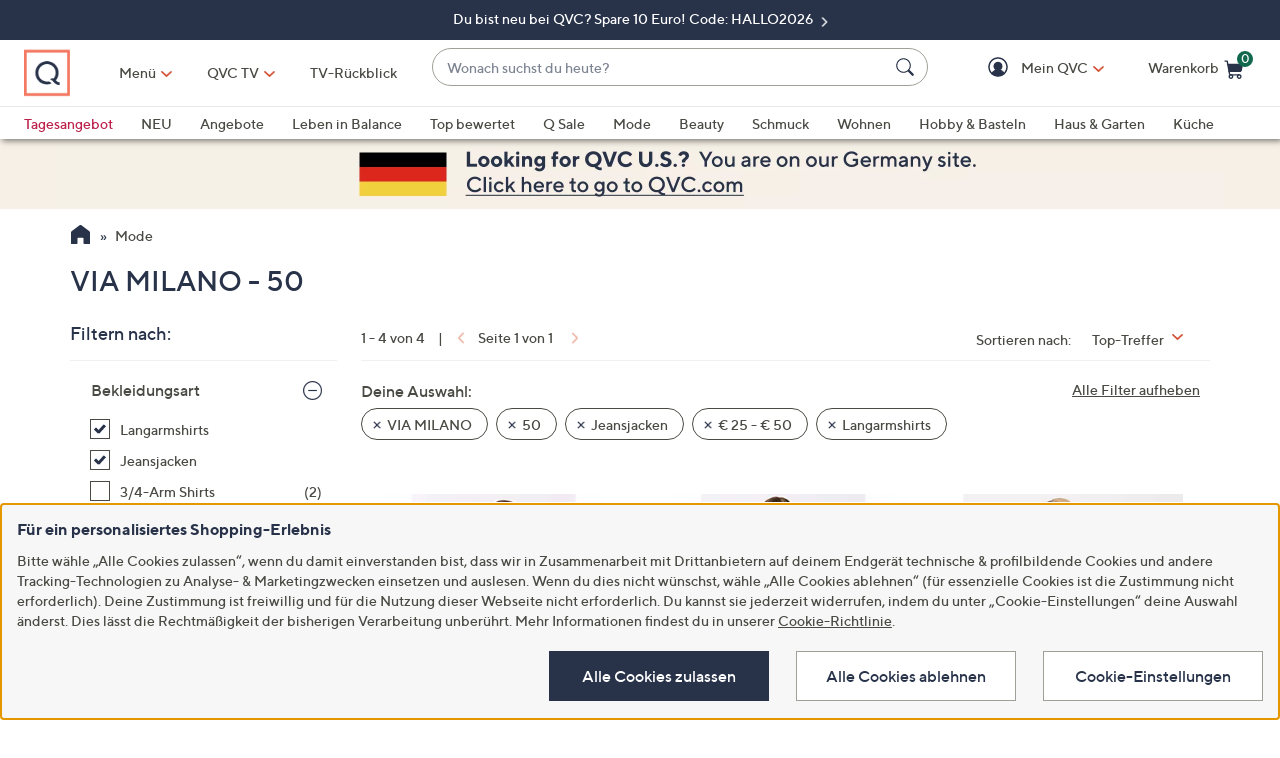

--- FILE ---
content_type: application/javascript
request_url: https://www.qvc.de/gSvN4sAZM/rgH/hnu/LXxIKeNzJU-A/YDO58NX8mp2SGwD9/NA9f/IxA/kJhpmQmIB
body_size: 168873
content:
(function(){if(typeof Array.prototype.entries!=='function'){Object.defineProperty(Array.prototype,'entries',{value:function(){var index=0;const array=this;return {next:function(){if(index<array.length){return {value:[index,array[index++]],done:false};}else{return {done:true};}},[Symbol.iterator]:function(){return this;}};},writable:true,configurable:true});}}());(function(){jI();BY0();Sl0();var EX=function(IS){var tp=IS[0]-IS[1];var YA=IS[2]-IS[3];var p7=IS[4]-IS[5];var B7=NK["Math"]["sqrt"](tp*tp+YA*YA+p7*p7);return NK["Math"]["floor"](B7);};var Mg=function(Wg){return -Wg;};var mW=function(){if(NK["Date"]["now"]&&typeof NK["Date"]["now"]()==='number'){return NK["Date"]["now"]();}else{return +new (NK["Date"])();}};var TE=function(){return EE.apply(this,[rl,arguments]);};var jm=function VA(RW,XL){'use strict';var XW=VA;switch(RW){case Rl:{var fA=function(YO,vO){O7.push(DA);if(tW(pb)){for(var bZ=cp[jp];Dv(bZ,GN[DS()[GA(jp)](g4,ZL,Gv,pO,Z4,SX)]());++bZ){if(Dv(bZ,pF)||sU(bZ,sO)||sU(bZ,G4)||sU(bZ,cp[SX])){nL[bZ]=Mg(cp[DU]);}else{nL[bZ]=pb[Gg()[hv(mU)].apply(null,[wv,MX])];pb+=NK[sU(typeof hS()[WP(q4)],'undefined')?hS()[WP(qP)](Zg,w7,rU):hS()[WP(rU)].call(null,Tg,XU,Pg)][hS()[WP(ZP)].apply(null,[KW,IW,xU])](bZ);}}}var TZ=OW()[Eb(MF)].apply(null,[LF,jU,tS]);for(var WW=mU;Dv(WW,YO[Gg()[hv(mU)].call(null,wv,MX)]);WW++){var rS=YO[Gg()[hv(H4)](VS,kb)](WW);var xv=UF(JZ(vO,MF),cp[Zg]);vO*=cp[C4];vO&=GN[OW()[Eb(gg)].call(null,EW,kO,cW)]();vO+=GN[H7()[tg(gg)](zP,WX,SO,G4)]();vO&=GN[fS()[CP(jp)](GX,Gv,pF,ZS,vS,Pb)]();var kP=nL[YO[OW()[Eb(q4)].apply(null,[tF,lg,DU])](WW)];if(sU(typeof rS[Gg()[hv(Xp)](WU,Kp)],hS()[WP(gg)](tW(tW(DU)),KX,vZ))){var RO=rS[Gg()[hv(Xp)].apply(null,[WU,Kp])](mU);if(AF(RO,pF)&&Dv(RO,kW)){kP=nL[RO];}}if(AF(kP,mU)){var AP=j4(xv,pb[Gg()[hv(mU)].call(null,wv,MX)]);kP+=AP;kP%=pb[Gg()[hv(mU)](wv,MX)];rS=pb[kP];}TZ+=rS;}var kp;return O7.pop(),kp=TZ,kp;};var K7=function(O1){var TO=[0x428a2f98,0x71374491,0xb5c0fbcf,0xe9b5dba5,0x3956c25b,0x59f111f1,0x923f82a4,0xab1c5ed5,0xd807aa98,0x12835b01,0x243185be,0x550c7dc3,0x72be5d74,0x80deb1fe,0x9bdc06a7,0xc19bf174,0xe49b69c1,0xefbe4786,0x0fc19dc6,0x240ca1cc,0x2de92c6f,0x4a7484aa,0x5cb0a9dc,0x76f988da,0x983e5152,0xa831c66d,0xb00327c8,0xbf597fc7,0xc6e00bf3,0xd5a79147,0x06ca6351,0x14292967,0x27b70a85,0x2e1b2138,0x4d2c6dfc,0x53380d13,0x650a7354,0x766a0abb,0x81c2c92e,0x92722c85,0xa2bfe8a1,0xa81a664b,0xc24b8b70,0xc76c51a3,0xd192e819,0xd6990624,0xf40e3585,0x106aa070,0x19a4c116,0x1e376c08,0x2748774c,0x34b0bcb5,0x391c0cb3,0x4ed8aa4a,0x5b9cca4f,0x682e6ff3,0x748f82ee,0x78a5636f,0x84c87814,0x8cc70208,0x90befffa,0xa4506ceb,0xbef9a3f7,0xc67178f2];var xF=0x6a09e667;var l4=0xbb67ae85;var dE=0x3c6ef372;var wO=0xa54ff53a;var dP=0x510e527f;var hg=0x9b05688c;var AE=0x1f83d9ab;var FU=0x5be0cd19;var w4=KZ(O1);var wE=w4["length"]*8;w4+=NK["String"]["fromCharCode"](0x80);var AW=w4["length"]/4+2;var lv=NK["Math"]["ceil"](AW/16);var QW=new (NK["Array"])(lv);for(var CU=0;CU<lv;CU++){QW[CU]=new (NK["Array"])(16);for(var kE=0;kE<16;kE++){QW[CU][kE]=w4["charCodeAt"](CU*64+kE*4)<<24|w4["charCodeAt"](CU*64+kE*4+1)<<16|w4["charCodeAt"](CU*64+kE*4+2)<<8|w4["charCodeAt"](CU*64+kE*4+3)<<0;}}var lX=wE/NK["Math"]["pow"](2,32);QW[lv-1][14]=NK["Math"]["floor"](lX);QW[lv-1][15]=wE;for(var MW=0;MW<lv;MW++){var Bg=new (NK["Array"])(64);var CL=xF;var NW=l4;var Jv=dE;var zL=wO;var ML=dP;var s4=hg;var W7=AE;var HW=FU;for(var Bp=0;Bp<64;Bp++){var Zp=void 0,NO=void 0,YF=void 0,JL=void 0,UX=void 0,Lb=void 0;if(Bp<16)Bg[Bp]=QW[MW][Bp];else{Zp=TL(Bg[Bp-15],7)^TL(Bg[Bp-15],18)^Bg[Bp-15]>>>3;NO=TL(Bg[Bp-2],17)^TL(Bg[Bp-2],19)^Bg[Bp-2]>>>10;Bg[Bp]=Bg[Bp-16]+Zp+Bg[Bp-7]+NO;}NO=TL(ML,6)^TL(ML,11)^TL(ML,25);YF=ML&s4^~ML&W7;JL=HW+NO+YF+TO[Bp]+Bg[Bp];Zp=TL(CL,2)^TL(CL,13)^TL(CL,22);UX=CL&NW^CL&Jv^NW&Jv;Lb=Zp+UX;HW=W7;W7=s4;s4=ML;ML=zL+JL>>>0;zL=Jv;Jv=NW;NW=CL;CL=JL+Lb>>>0;}xF=xF+CL;l4=l4+NW;dE=dE+Jv;wO=wO+zL;dP=dP+ML;hg=hg+s4;AE=AE+W7;FU=FU+HW;}return [xF>>24&0xff,xF>>16&0xff,xF>>8&0xff,xF&0xff,l4>>24&0xff,l4>>16&0xff,l4>>8&0xff,l4&0xff,dE>>24&0xff,dE>>16&0xff,dE>>8&0xff,dE&0xff,wO>>24&0xff,wO>>16&0xff,wO>>8&0xff,wO&0xff,dP>>24&0xff,dP>>16&0xff,dP>>8&0xff,dP&0xff,hg>>24&0xff,hg>>16&0xff,hg>>8&0xff,hg&0xff,AE>>24&0xff,AE>>16&0xff,AE>>8&0xff,AE&0xff,FU>>24&0xff,FU>>16&0xff,FU>>8&0xff,FU&0xff];};var rL=function(){var Og=lP();var jg=-1;if(Og["indexOf"]('Trident/7.0')>-1)jg=11;else if(Og["indexOf"]('Trident/6.0')>-1)jg=10;else if(Og["indexOf"]('Trident/5.0')>-1)jg=9;else jg=0;return jg>=9;};var G7=function(){var PP=nX();var L4=NK["Object"]["prototype"]["hasOwnProperty"].call(NK["Navigator"]["prototype"],'mediaDevices');var YL=NK["Object"]["prototype"]["hasOwnProperty"].call(NK["Navigator"]["prototype"],'serviceWorker');var jP=! !NK["window"]["browser"];var vv=typeof NK["ServiceWorker"]==='function';var H1=typeof NK["ServiceWorkerContainer"]==='function';var SL=typeof NK["frames"]["ServiceWorkerRegistration"]==='function';var NZ=NK["window"]["location"]&&NK["window"]["location"]["protocol"]==='http:';var lZ=PP&&(!L4||!YL||!vv||!jP||!H1||!SL)&&!NZ;return lZ;};var nX=function(){var sW=lP();var IF=/(iPhone|iPad).*AppleWebKit(?!.*(Version|CriOS))/i["test"](sW);var Iv=NK["navigator"]["platform"]==='MacIntel'&&NK["navigator"]["maxTouchPoints"]>1&&/(Safari)/["test"](sW)&&!NK["window"]["MSStream"]&&typeof NK["navigator"]["standalone"]!=='undefined';return IF||Iv;};var TU=function(HL){var KE=NK["Math"]["floor"](NK["Math"]["random"]()*100000+10000);var lF=NK["String"](HL*KE);var Ps=0;var EQ=[];var vd=lF["length"]>=18?true:false;while(EQ["length"]<6){EQ["push"](NK["parseInt"](lF["slice"](Ps,Ps+2),10));Ps=vd?Ps+3:Ps+2;}var wC=EX(EQ);return [KE,wC];};var WH=function(vj){if(vj===null||vj===undefined){return 0;}var fJ=function HH(S9){return vj["toLowerCase"]()["includes"](S9["toLowerCase"]());};var Rd=0;(Ds&&Ds["fields"]||[])["some"](function(Cx){var FJ=Cx["type"];var px=Cx["labels"];if(px["some"](fJ)){Rd=PD[FJ];if(Cx["extensions"]&&Cx["extensions"]["labels"]&&Cx["extensions"]["labels"]["some"](function(qz){return vj["toLowerCase"]()["includes"](qz["toLowerCase"]());})){Rd=PD[Cx["extensions"]["type"]];}return true;}return false;});return Rd;};var AD=function(s9){if(s9===undefined||s9==null){return false;}var RD=function Dd(WM){return s9["toLowerCase"]()===WM["toLowerCase"]();};return Vx["some"](RD);};var UC=function(BR){try{var Q3=new (NK["Set"])(NK["Object"]["values"](PD));return BR["split"](';')["some"](function(l9){var Z2=l9["split"](',');var fs=NK["Number"](Z2[Z2["length"]-1]);return Q3["has"](fs);});}catch(Fj){return false;}};var qM=function(hC){var SQ='';var cj=0;if(hC==null||NK["document"]["activeElement"]==null){return TD(CV,["elementFullId",SQ,"elementIdType",cj]);}var Fr=['id','name','for','placeholder','aria-label','aria-labelledby'];Fr["forEach"](function(k2){if(!hC["hasAttribute"](k2)||SQ!==''&&cj!==0){return;}var D9=hC["getAttribute"](k2);if(SQ===''&&(D9!==null||D9!==undefined)){SQ=D9;}if(cj===0){cj=WH(D9);}});return TD(CV,["elementFullId",SQ,"elementIdType",cj]);};var mt=function(rM){var Cb;if(rM==null){Cb=NK["document"]["activeElement"];}else Cb=rM;if(NK["document"]["activeElement"]==null)return -1;var GM=Cb["getAttribute"]('name');if(GM==null){var FC=Cb["getAttribute"]('id');if(FC==null)return -1;else return X2(FC);}return X2(GM);};var E6=function(P3){var JM=-1;var ht=[];if(! !P3&&typeof P3==='string'&&P3["length"]>0){var C6=P3["split"](';');if(C6["length"]>1&&C6[C6["length"]-1]===''){C6["pop"]();}JM=NK["Math"]["floor"](NK["Math"]["random"]()*C6["length"]);var kR=C6[JM]["split"](',');for(var lj in kR){if(!NK["isNaN"](kR[lj])&&!NK["isNaN"](NK["parseInt"](kR[lj],10))){ht["push"](kR[lj]);}}}else{var JD=NK["String"](GH(1,5));var V6='1';var Jr=NK["String"](GH(20,70));var MQ=NK["String"](GH(100,300));var CD=NK["String"](GH(100,300));ht=[JD,V6,Jr,MQ,CD];}return [JM,ht];};var Dr=function(ZQ,Xj){var OH=typeof ZQ==='string'&&ZQ["length"]>0;var LD=!NK["isNaN"](Xj)&&(NK["Number"](Xj)===-1||FM()<NK["Number"](Xj));if(!(OH&&LD)){return false;}var Ix='^([a-fA-F0-9]{31,32})$';return ZQ["search"](Ix)!==-1;};var IH=function(I3,zj,hj){var XD;do{XD=sx(qB,[I3,zj]);}while(sU(j4(XD,hj),mU));return XD;};var Gs=function(kr){var dD=nX(kr);O7.push(ct);var Vz=NK[cJ(typeof hS()[WP(lJ)],'undefined')?hS()[WP(Gj)](tW(DU),j9,v9):hS()[WP(qP)](zr,wt,nR)][Gg()[hv(jp)].apply(null,[YR,w9])][sU(typeof H7()[tg(lQ)],'undefined')?H7()[tg(Kx)].apply(null,[BH,pt,w3,Zg]):H7()[tg(ND)].apply(null,[ZS,bx,UR,cD])].call(NK[H7()[tg(CM)](zr,YQ,OC,cW)][Gg()[hv(jp)].apply(null,[YR,w9])],OW()[Eb(IR)](dR,g4,Zx));var Ez=NK[hS()[WP(Gj)].call(null,cD,j9,v9)][sU(typeof Gg()[hv(Ls)],'undefined')?Gg()[hv(SX)].apply(null,[fH,fC]):Gg()[hv(jp)].call(null,YR,w9)][H7()[tg(ND)](g4,bx,UR,q4)].call(NK[H7()[tg(CM)](L3,YQ,OC,SD)][sU(typeof Gg()[hv(BH)],Uz([],[][[]]))?Gg()[hv(SX)](DH,FH):Gg()[hv(jp)](YR,w9)],DS()[GA(LH)](Hx,g4,IJ,SD,ZL,gR));var ER=tW(tW(NK[Gg()[hv(rU)](EU,TJ)][hS()[WP(IR)](kO,C4,pD)]));var k6=sU(typeof NK[Gg()[hv(Y2)].apply(null,[Qd,ft])],hS()[WP(gg)].apply(null,[tW(tW(DU)),KX,tt]));var jR=sU(typeof NK[hS()[WP(zQ)](Kx,FQ,zt)],hS()[WP(gg)](hR,KX,tt));var G9=sU(typeof NK[Gg()[hv(ED)].call(null,pH,tS)][H7()[tg(fD)](C4,Q4,TJ,BH)],hS()[WP(gg)].apply(null,[ND,KX,tt]));var Mj=NK[Gg()[hv(rU)](EU,TJ)][OW()[Eb(zQ)].apply(null,[q3,zr,Yz])]&&sU(NK[Gg()[hv(rU)](EU,TJ)][cJ(typeof OW()[Eb(XU)],Uz('',[][[]]))?OW()[Eb(zQ)](q3,qP,Yz):OW()[Eb(Zg)](A2,d9,Mb)][Gg()[hv(cz)].call(null,z4,Zg)],sU(typeof wQ()[Kz(H4)],Uz([],[][[]]))?wQ()[Kz(DU)].apply(null,[J3,G2,v6,pO]):wQ()[Kz(gR)].call(null,SX,ZP,AR,s6));var nC=dD&&(tW(Vz)||tW(Ez)||tW(k6)||tW(ER)||tW(jR)||tW(G9))&&tW(Mj);var wz;return O7.pop(),wz=nC,wz;};var hx=function(ZC){var Cs;O7.push(nQ);return Cs=rt()[cJ(typeof hS()[WP(Y2)],'undefined')?hS()[WP(nR)](tW(mU),Wt,ES):hS()[WP(qP)].apply(null,[L2,KR,jb])](function Zr(CJ){O7.push(ZL);while(cp[DU])switch(CJ[OW()[Eb(w7)](sD,Gj,BH)]=CJ[hS()[WP(U9)](Zg,Rz,R6)]){case mU:if(jd(sU(typeof OW()[Eb(sO)],'undefined')?OW()[Eb(Zg)](lM,tW(tW(mU)),mz):OW()[Eb(pz)](Ax,IR,IR),NK[OW()[Eb(dx)].call(null,Gr,sO,sM)])){CJ[sU(typeof hS()[WP(z2)],Uz([],[][[]]))?hS()[WP(qP)](tW(tW(DU)),xz,mD):hS()[WP(U9)].call(null,C4,Rz,R6)]=qP;break;}{var pR;return pR=CJ[H7()[tg(BQ)].apply(null,[Rr,Hx,L6,LH])](DS()[GA(gR)](Yz,gR,sM,bt,FQ,Zg),null),O7.pop(),pR;}case cp[Xp]:{var UH;return UH=CJ[H7()[tg(BQ)].apply(null,[jQ,Hx,L6,tW(tW(DU))])](cJ(typeof DS()[GA(Kx)],Uz([],[][[]]))?DS()[GA(gR)](Yz,C3,sM,Kp,KW,Zg):DS()[GA(qP)](KR,jU,Rt,Et,kx,WC),NK[OW()[Eb(dx)](Gr,RJ,sM)][sU(typeof OW()[Eb(Kp)],'undefined')?OW()[Eb(Zg)].call(null,zx,tW(tW({})),vR):OW()[Eb(pz)](Ax,xJ,IR)][H7()[tg(w7)](tW(tW({})),PQ,Gj,q4)](ZC)),O7.pop(),UH;}case lg:case cJ(typeof hS()[WP(bt)],'undefined')?hS()[WP(xJ)](rU,zb,Lp):hS()[WP(qP)](nR,Bd,YJ):{var J6;return J6=CJ[wQ()[Kz(rU)](jp,ZP,kM,jU)](),O7.pop(),J6;}}O7.pop();},null,null,null,NK[OW()[Eb(CM)](J9,xJ,ft)]),O7.pop(),Cs;};var RM=function(){if(tW({})){}else if(tW(tW(GV))){return function Wj(Zj){O7.push(XR);var tR=NK[Gg()[hv(zr)].apply(null,[Bz,X3])](Zj[OW()[Eb(x3)](x4,MF,nR)]);var Lz=NK[Gg()[hv(zr)].call(null,Bz,X3)](lP());var t3=Q2();var xx=Uz(Uz(R2(tR),t3),R2(Lz));var Er=[xx,t3];var Gz;return Gz=Er[sU(typeof OW()[Eb(g4)],'undefined')?OW()[Eb(Zg)].call(null,Qd,Hz,qt):OW()[Eb(ZP)](G3,w7,Sj)](sU(typeof fS()[CP(H4)],Uz([],[][[]]))?fS()[CP(MF)](w9,bz,D2,Zg,G2,q4):fS()[CP(Gj)](DU,gJ,Pz,tW(tW(mU)),U9,SO)),O7.pop(),Gz;};}else{}};var N6=function(){O7.push(tb);try{var AQ=O7.length;var r2=tW({});var BJ=mW();var DR=T3()[H7()[tg(nR)](dM,mH,g3,ZL)](new (NK[OW()[Eb(ED)](Tv,g4,qP)])(hS()[WP(CM)].apply(null,[q2,SH,Rp]),OW()[Eb(cz)].apply(null,[xW,tW(tW(mU)),OC])),hS()[WP(dx)](tW(DU),bt,Sb));var zM=mW();var dJ=fj(zM,BJ);var Vs;return Vs=TD(CV,[DS()[GA(zr)].call(null,Qs,ZP,pv,FQ,fD,MF),DR,sU(typeof hS()[WP(Od)],Uz('',[][[]]))?hS()[WP(qP)](cD,Cj,Cj):hS()[WP(KW)](CM,gg,Vb),dJ]),O7.pop(),Vs;}catch(hD){O7.splice(fj(AQ,DU),Infinity,tb);var r6;return O7.pop(),r6={},r6;}O7.pop();};var T3=function(){O7.push(Qj);var Px=NK[hS()[WP(x3)].call(null,Hz,F3,E3)][Gg()[hv(IR)].apply(null,[Zv,IQ])]?NK[hS()[WP(x3)].call(null,X3,F3,E3)][Gg()[hv(IR)].call(null,Zv,IQ)]:Mg(DU);var Iz=NK[sU(typeof hS()[WP(Kx)],Uz([],[][[]]))?hS()[WP(qP)].call(null,lJ,Ht,pQ):hS()[WP(x3)](g4,F3,E3)][sU(typeof OW()[Eb(Z4)],Uz([],[][[]]))?OW()[Eb(Zg)](UR,tW(tW(mU)),KC):OW()[Eb(gd)](Kj,tW({}),SH)]?NK[sU(typeof hS()[WP(MF)],Uz('',[][[]]))?hS()[WP(qP)](zb,Mr,Z6):hS()[WP(x3)](tW(tW([])),F3,E3)][OW()[Eb(gd)](Kj,Rr,SH)]:Mg(GN[H7()[tg(lQ)].call(null,ZL,mE,m6,Z4)]());var Gt=NK[OW()[Eb(dx)](s2,tW(tW([])),sM)][H7()[tg(Y2)](KX,ME,KR,tW([]))]?NK[OW()[Eb(dx)].apply(null,[s2,zr,sM])][H7()[tg(Y2)](XU,ME,KR,Zg)]:Mg(DU);var cb=NK[cJ(typeof OW()[Eb(jU)],Uz([],[][[]]))?OW()[Eb(dx)](s2,Kx,sM):OW()[Eb(Zg)].apply(null,[qs,LH,ct])][OW()[Eb(Vj)](XX,Tg,dQ)]?NK[sU(typeof OW()[Eb(lJ)],'undefined')?OW()[Eb(Zg)](JH,zP,x2):OW()[Eb(dx)].apply(null,[s2,kx,sM])][OW()[Eb(Vj)].call(null,XX,BQ,dQ)]():Mg(DU);var Cz=NK[OW()[Eb(dx)].call(null,s2,c3,sM)][Gg()[hv(zQ)](Yb,B2)]?NK[sU(typeof OW()[Eb(Kx)],Uz('',[][[]]))?OW()[Eb(Zg)](Pz,tW(DU),jH):OW()[Eb(dx)].apply(null,[s2,JH,sM])][Gg()[hv(zQ)](Yb,B2)]:Mg(cp[DU]);var mC=Mg(cp[DU]);var XH=[OW()[Eb(MF)].call(null,wU,jU,tS),mC,fS()[CP(GX)](lg,Es,md,Z4,qP,sO),sx(Cl,[]),sx(SY,[]),sx(rY,[]),sx(CT,[]),sx(GV,[]),sx(Kn,[]),Px,Iz,Gt,cb,Cz];var Db;return Db=XH[OW()[Eb(ZP)](U1,tW(tW(mU)),Sj)](OW()[Eb(Rr)].apply(null,[hd,MF,X6])),O7.pop(),Db;};var dr=function(){var nj;O7.push(Kt);return nj=sx(N,[NK[Gg()[hv(rU)](rW,TJ)]]),O7.pop(),nj;};var nd=function(){var Xs=[zD,P9];O7.push(Ox);var tQ=hM(hH);if(cJ(tQ,tW({}))){try{var cM=O7.length;var jr=tW([]);var wM=NK[hS()[WP(zP)](Tg,z6,j2)](tQ)[sU(typeof OW()[Eb(c3)],'undefined')?OW()[Eb(Zg)](Nt,tW(tW({})),SM):OW()[Eb(zr)].apply(null,[s2,lJ,Wz])](fS()[CP(ZP)](DU,LR,XJ,Rt,xt,gR));if(AF(wM[Gg()[hv(mU)].call(null,bM,MX)],cp[L3])){var Fz=NK[OW()[Eb(H4)].call(null,bO,zb,Gj)](wM[qP],rU);Fz=NK[hS()[WP(Tg)](Xp,d9,XO)](Fz)?zD:Fz;Xs[mU]=Fz;}}catch(NJ){O7.splice(fj(cM,DU),Infinity,Ox);}}var GD;return O7.pop(),GD=Xs,GD;};var vt=function(){O7.push(cs);var Nd=[Mg(cp[DU]),Mg(DU)];var HD=hM(H2);if(cJ(HD,tW(GV))){try{var Oj=O7.length;var Jb=tW(tW(Yq));var Us=NK[cJ(typeof hS()[WP(fD)],Uz([],[][[]]))?hS()[WP(zP)].apply(null,[dM,z6,sD]):hS()[WP(qP)].call(null,L3,Jj,At)](HD)[OW()[Eb(zr)].apply(null,[z3,tW({}),Wz])](fS()[CP(ZP)](DU,vr,XJ,KR,tW(mU),BQ));if(AF(Us[Gg()[hv(mU)](p3,MX)],cp[L3])){var Xr=NK[OW()[Eb(H4)](vW,tW(tW(DU)),Gj)](Us[DU],rU);var Gx=NK[OW()[Eb(H4)](vW,hR,Gj)](Us[lg],rU);Xr=NK[sU(typeof hS()[WP(Ks)],'undefined')?hS()[WP(qP)].call(null,KR,Zz,vC):hS()[WP(Tg)](tW(tW(DU)),d9,dF)](Xr)?Mg(DU):Xr;Gx=NK[hS()[WP(Tg)](DU,d9,dF)](Gx)?Mg(DU):Gx;Nd=[Gx,Xr];}}catch(xr){O7.splice(fj(Oj,DU),Infinity,cs);}}var dz;return O7.pop(),dz=Nd,dz;};var Ld=function(){O7.push(ds);var Dx=OW()[Eb(MF)](JF,C3,tS);var n2=hM(H2);if(n2){try{var x9=O7.length;var xj=tW({});var HJ=NK[hS()[WP(zP)](jQ,z6,zJ)](n2)[OW()[Eb(zr)](AA,IR,Wz)](cJ(typeof fS()[CP(Z4)],Uz([],[][[]]))?fS()[CP(ZP)](DU,QU,XJ,cz,tW(tW(DU)),w7):fS()[CP(MF)].apply(null,[lQ,bd,Ox,tW(tW(DU)),UR,Hz]));Dx=HJ[mU];}catch(K6){O7.splice(fj(x9,DU),Infinity,ds);}}var NC;return O7.pop(),NC=Dx,NC;};var Hs=function(){O7.push(Ar);var jx=hM(H2);if(jx){try{var Pd=O7.length;var Mz=tW(tW(Yq));var T9=NK[hS()[WP(zP)](mU,z6,Ss)](jx)[cJ(typeof OW()[Eb(SO)],Uz([],[][[]]))?OW()[Eb(zr)](wv,w7,Wz):OW()[Eb(Zg)](TQ,tW(tW(mU)),lr)](fS()[CP(ZP)](DU,Sx,XJ,c3,C3,jU));if(AF(T9[Gg()[hv(mU)](J2,MX)],cp[Z4])){var sr=NK[sU(typeof OW()[Eb(ZP)],Uz('',[][[]]))?OW()[Eb(Zg)](Ns,ZS,OD):OW()[Eb(H4)].apply(null,[AO,tW(DU),Gj])](T9[C4],rU);var Jd;return Jd=NK[hS()[WP(Tg)](Od,d9,Uv)](sr)||sU(sr,Mg(GN[cJ(typeof H7()[tg(z6)],'undefined')?H7()[tg(lQ)](tW(tW(DU)),MU,m6,C4):H7()[tg(Kx)](Ls,BM,Tj,mQ)]()))?Mg(DU):sr,O7.pop(),Jd;}}catch(VM){O7.splice(fj(Pd,DU),Infinity,Ar);var IM;return O7.pop(),IM=Mg(DU),IM;}}var w6;return O7.pop(),w6=Mg(DU),w6;};var Md=function(){O7.push(YJ);var FD=hM(H2);if(FD){try{var r9=O7.length;var m9=tW(GV);var Zs=NK[sU(typeof hS()[WP(GX)],Uz('',[][[]]))?hS()[WP(qP)](tW(tW(DU)),YC,qD):hS()[WP(zP)].apply(null,[tW(tW({})),z6,Ht])](FD)[OW()[Eb(zr)](f2,gR,Wz)](fS()[CP(ZP)].apply(null,[DU,wD,XJ,pO,tW(mU),Y2]));if(sU(Zs[Gg()[hv(mU)].apply(null,[kz,MX])],MF)){var AM;return O7.pop(),AM=Zs[Zg],AM;}}catch(JR){O7.splice(fj(r9,DU),Infinity,YJ);var OJ;return O7.pop(),OJ=null,OJ;}}var A3;return O7.pop(),A3=null,A3;};var Qb=function(fd,I6){O7.push(T6);for(var A6=cp[jp];Dv(A6,I6[Gg()[hv(mU)](p6,MX)]);A6++){var l3=I6[A6];l3[OW()[Eb(gR)].call(null,x4,BH,Od)]=l3[OW()[Eb(gR)](x4,z6,Od)]||tW(GV);l3[sU(typeof fS()[CP(rU)],Uz(OW()[Eb(MF)](F,zQ,tS),[][[]]))?fS()[CP(MF)].apply(null,[Pt,jD,g6,tW(tW(DU)),KX,kx]):fS()[CP(mU)].apply(null,[Kx,sQ,bQ,tW([]),zb,BQ])]=tW(tW({}));if(jd(cJ(typeof H7()[tg(Xp)],Uz([],[][[]]))?H7()[tg(Kp)].apply(null,[mQ,LF,FQ,ED]):H7()[tg(Kx)](pz,GX,B2,kO),l3))l3[hS()[WP(zr)].call(null,Xp,q4,P4)]=tW(tW([]));NK[hS()[WP(Gj)].apply(null,[pF,j9,jB])][DS()[GA(mU)](c9,rU,mJ,SD,tW([]),BH)](fd,I2(l3[OW()[Eb(FQ)].apply(null,[Tz,tW(tW(DU)),lQ])]),l3);}O7.pop();};var nD=function(MM,Y3,V2){O7.push(Sd);if(Y3)Qb(MM[Gg()[hv(jp)].call(null,Qt,w9)],Y3);if(V2)Qb(MM,V2);NK[hS()[WP(Gj)](tW(tW(mU)),j9,rb)][DS()[GA(mU)].call(null,c9,sO,Wx,Rr,vS,BH)](MM,Gg()[hv(jp)](Qt,w9),TD(CV,[hS()[WP(zr)].apply(null,[tW(tW([])),q4,sJ]),tW({})]));var hz;return O7.pop(),hz=MM,hz;};var I2=function(qQ){O7.push(Jz);var PJ=mR(qQ,H7()[tg(GX)].apply(null,[DU,gF,Rz,lJ]));var GJ;return GJ=N3(sU(typeof Gg()[hv(ZS)],Uz([],[][[]]))?Gg()[hv(SX)](Es,EC):Gg()[hv(xt)].apply(null,[Vb,L3]),rr(PJ))?PJ:NK[hS()[WP(rU)].call(null,fD,XU,bL)](PJ),O7.pop(),GJ;};var mR=function(Yj,lz){O7.push(Bx);if(Hr(sU(typeof hS()[WP(xt)],Uz('',[][[]]))?hS()[WP(qP)](cD,PQ,mj):hS()[WP(q4)](lJ,Gj,PA),rr(Yj))||tW(Yj)){var DM;return O7.pop(),DM=Yj,DM;}var vz=Yj[NK[Gg()[hv(GX)](c7,bj)][Gg()[hv(z6)](tE,X6)]];if(cJ(Rj(mU),vz)){var wr=vz.call(Yj,lz||H7()[tg(Gj)].call(null,vS,C7,K3,gg));if(Hr(hS()[WP(q4)](q2,Gj,PA),rr(wr))){var mM;return O7.pop(),mM=wr,mM;}throw new (NK[hS()[WP(LH)](xJ,Ks,xg)])(DS()[GA(UR)](Nr,OR,St,Hz,FQ,xt));}var LM;return LM=(sU(H7()[tg(GX)](DU,Z1,Rz,Ls),lz)?NK[hS()[WP(rU)](BH,XU,N7)]:NK[Gg()[hv(L3)](nU,nM)])(Yj),O7.pop(),LM;};var ws=function(hQ){if(tW(hQ)){c2=Rt;lC=NM;Z9=c3;Xt=cp[UR];g2=gg;LQ=cp[UR];hs=gg;vs=gg;gH=cp[UR];}};var Xz=function(){O7.push(nH);NQ=OW()[Eb(MF)](pP,tW({}),tS);Hd=mU;m3=mU;mr=cp[jp];QQ=OW()[Eb(MF)](pP,ZL,tS);hr=mU;xb=cp[jp];xQ=mU;Td=OW()[Eb(MF)](pP,xt,tS);dH=mU;zd=mU;rQ=cp[jp];R3=mU;wd=mU;O7.pop();Yt=mU;};var fz=function(){O7.push(dj);jz=mU;VQ=cJ(typeof OW()[Eb(MF)],Uz('',[][[]]))?OW()[Eb(MF)](kv,sO,tS):OW()[Eb(Zg)](bD,tW(tW([])),S3);x6={};lH=OW()[Eb(MF)].apply(null,[kv,tW(tW([])),tS]);IC=mU;O7.pop();Os=mU;};var nt=function(LC,sH,KJ){O7.push(cW);try{var KQ=O7.length;var Lx=tW({});var Vt=cp[jp];var Sr=tW({});if(cJ(sH,DU)&&AF(m3,Z9)){if(tW(dd[fS()[CP(c3)].call(null,q4,bJ,kj,Ls,jp,nR)])){Sr=tW(tW(GV));dd[cJ(typeof fS()[CP(Zg)],'undefined')?fS()[CP(c3)].apply(null,[q4,bJ,kj,Xp,hR,pz]):fS()[CP(MF)](dM,Is,Ms,OR,U9,wt)]=tW(Yq);}var st;return st=TD(CV,[hS()[WP(ZS)](H4,Ct,D6),Vt,OW()[Eb(Rt)](WD,lJ,RJ),Sr,OW()[Eb(cD)].apply(null,[Lr,zr,lt]),Hd]),O7.pop(),st;}if(sU(sH,DU)&&Dv(Hd,lC)||cJ(sH,DU)&&Dv(m3,Z9)){var cx=LC?LC:NK[Gg()[hv(rU)](fO,TJ)][OW()[Eb(cW)].call(null,kJ,tW([]),pO)];var Q6=Mg(DU);var jt=Mg(DU);if(cx&&cx[OW()[Eb(zb)](Xx,cz,rU)]&&cx[wQ()[Kz(q4)].call(null,SX,v3,Nx,F2)]){Q6=NK[hS()[WP(Kp)](Tg,Pj,Aj)][DS()[GA(gg)].apply(null,[cr,KW,Vr,Xp,w7,SX])](cx[OW()[Eb(zb)](Xx,tW(DU),rU)]);jt=NK[hS()[WP(Kp)].call(null,qC,Pj,Aj)][DS()[GA(gg)].call(null,cr,UR,Vr,tW(tW(mU)),RJ,SX)](cx[wQ()[Kz(q4)](SX,z6,Nx,F2)]);}else if(cx&&cx[Gg()[hv(L2)].apply(null,[E9,SH])]&&cx[H7()[tg(SD)](xt,YZ,jQ,qP)]){Q6=NK[cJ(typeof hS()[WP(sO)],Uz('',[][[]]))?hS()[WP(Kp)](Kp,Pj,Aj):hS()[WP(qP)](tW(tW(mU)),ZH,QM)][cJ(typeof DS()[GA(ZP)],Uz([],[][[]]))?DS()[GA(gg)].call(null,cr,cW,Vr,Od,pz,SX):DS()[GA(qP)].apply(null,[O2,q2,Ut,KX,mU,Wx])](cx[Gg()[hv(L2)](E9,SH)]);jt=NK[hS()[WP(Kp)].call(null,L2,Pj,Aj)][DS()[GA(gg)].apply(null,[cr,BH,Vr,LH,xJ,SX])](cx[H7()[tg(SD)](lQ,YZ,jQ,ED)]);}var M6=cx[sU(typeof hS()[WP(z2)],Uz([],[][[]]))?hS()[WP(qP)](tW(mU),N2,mz):hS()[WP(FQ)](lQ,fM,cR)];if(N3(M6,null))M6=cx[wQ()[Kz(gg)](Zg,UR,Bj,SD)];var fx=mt(M6);Vt=fj(mW(),KJ);var rx=OW()[Eb(MF)].apply(null,[Ys,L3,tS])[sU(typeof hS()[WP(Kx)],Uz([],[][[]]))?hS()[WP(qP)](gd,K2,pO):hS()[WP(L3)].apply(null,[ZL,RR,MA])](R3,wQ()[Kz(GX)](DU,SO,PH,U9))[hS()[WP(L3)].apply(null,[tW({}),RR,MA])](sH,wQ()[Kz(GX)](DU,zQ,PH,U9))[hS()[WP(L3)](IR,RR,MA)](Vt,wQ()[Kz(GX)](DU,zQ,PH,U9))[hS()[WP(L3)](tW(mU),RR,MA)](Q6,wQ()[Kz(GX)](DU,fD,PH,U9))[hS()[WP(L3)].call(null,hR,RR,MA)](jt);if(cJ(sH,DU)){rx=OW()[Eb(MF)](Ys,bt,tS)[hS()[WP(L3)](zr,RR,MA)](rx,wQ()[Kz(GX)](DU,zr,PH,U9))[hS()[WP(L3)](pz,RR,MA)](fx);var W6=Hr(typeof cx[Gg()[hv(zP)].call(null,Q9,TH)],cJ(typeof hS()[WP(cz)],Uz('',[][[]]))?hS()[WP(GX)](tW([]),UR,Oz):hS()[WP(qP)].call(null,C3,K3,zb))?cx[sU(typeof Gg()[hv(KX)],Uz([],[][[]]))?Gg()[hv(SX)](Cr,I9):Gg()[hv(zP)](Q9,TH)]:cx[hS()[WP(RJ)](tW(mU),qP,j3)];if(Hr(W6,null)&&cJ(W6,DU))rx=OW()[Eb(MF)](Ys,c3,tS)[sU(typeof hS()[WP(x3)],Uz('',[][[]]))?hS()[WP(qP)].call(null,tW({}),qj,PH):hS()[WP(L3)].apply(null,[jp,RR,MA])](rx,wQ()[Kz(GX)].apply(null,[DU,BQ,PH,U9]))[hS()[WP(L3)].call(null,pF,RR,MA)](W6);}if(Hr(typeof cx[cJ(typeof H7()[tg(cW)],'undefined')?H7()[tg(SO)].apply(null,[mU,wb,v3,CM]):H7()[tg(Kx)](mU,VH,Gd,Zg)],hS()[WP(GX)].call(null,pF,UR,Oz))&&sU(cx[H7()[tg(SO)].call(null,Y2,wb,v3,ZP)],tW(tW(Yq))))rx=OW()[Eb(MF)].apply(null,[Ys,Tg,tS])[hS()[WP(L3)].call(null,CM,RR,MA)](rx,hS()[WP(KX)](JH,hR,n9));rx=(sU(typeof OW()[Eb(L3)],Uz([],[][[]]))?OW()[Eb(Zg)](bd,KX,AJ):OW()[Eb(MF)].call(null,Ys,tW(mU),tS))[hS()[WP(L3)](d9,RR,MA)](rx,OW()[Eb(Rr)](kW,x3,X6));mr=Uz(Uz(Uz(Uz(Uz(mr,R3),sH),Vt),Q6),jt);NQ=Uz(NQ,rx);}if(sU(sH,cp[DU]))Hd++;else m3++;R3++;var gz;return gz=TD(CV,[cJ(typeof hS()[WP(FQ)],Uz([],[][[]]))?hS()[WP(ZS)](L2,Ct,D6):hS()[WP(qP)](ND,kQ,ss),Vt,OW()[Eb(Rt)].call(null,WD,BH,RJ),Sr,OW()[Eb(cD)].call(null,Lr,tW(DU),lt),Hd]),O7.pop(),gz;}catch(U3){O7.splice(fj(KQ,DU),Infinity,cW);}O7.pop();};var HM=function(Zd,T2,nz){O7.push(p9);try{var Sz=O7.length;var gs=tW(tW(Yq));var MJ=Zd?Zd:NK[Gg()[hv(rU)](K4,TJ)][cJ(typeof OW()[Eb(d9)],Uz([],[][[]]))?OW()[Eb(cW)](r4,fD,pO):OW()[Eb(Zg)].call(null,qx,Gj,ZP)];var kt=mU;var B3=Mg(DU);var QH=cp[DU];var h9=tW(GV);if(AF(IC,c2)){if(tW(dd[fS()[CP(c3)].apply(null,[q4,M9,kj,z6,bt,lQ])])){h9=tW(tW({}));dd[fS()[CP(c3)](q4,M9,kj,xJ,RJ,xJ)]=tW(tW([]));}var D3;return D3=TD(CV,[hS()[WP(ZS)].call(null,C3,Ct,ls),kt,sU(typeof hS()[WP(cz)],'undefined')?hS()[WP(qP)](wt,gC,xs):hS()[WP(Rt)].apply(null,[ZS,S6,Mx]),B3,OW()[Eb(Rt)](pS,SX,RJ),h9]),O7.pop(),D3;}if(Dv(IC,c2)&&MJ&&cJ(MJ[hS()[WP(cD)].apply(null,[lQ,Z4,Mt])],undefined)){B3=MJ[hS()[WP(cD)](wt,Z4,Mt)];var DJ=MJ[DS()[GA(pF)].call(null,v9,SO,RQ,jp,Kp,MF)];var pJ=MJ[hS()[WP(cW)].apply(null,[BH,gJ,qS])]?DU:mU;var tr=MJ[OW()[Eb(R9)].apply(null,[f2,Ks,kx])]?DU:mU;var p2=MJ[DS()[GA(lJ)](GR,xJ,NH,tW(tW(DU)),OR,C4)]?DU:GN[H7()[tg(xt)](xJ,kd,rs,Ls)]();var wj=MJ[H7()[tg(Hz)](Od,W2,xM,qC)]?DU:mU;var L9=Uz(Uz(Uz(Jt(pJ,cp[Z4]),Jt(tr,jp)),Jt(p2,qP)),wj);kt=fj(mW(),nz);var Ij=mt(null);var UD=cp[jp];if(DJ&&B3){if(cJ(DJ,mU)&&cJ(B3,mU)&&cJ(DJ,B3))B3=Mg(DU);else B3=cJ(B3,mU)?B3:DJ;}if(sU(tr,mU)&&sU(p2,mU)&&sU(wj,mU)&&Rs(B3,pF)){if(sU(T2,cp[pF])&&AF(B3,pF)&&Ot(B3,cp[lJ]))B3=Mg(cp[Xp]);else if(AF(B3,lJ)&&Ot(B3,lQ))B3=Mg(lg);else if(AF(B3,cp[G4])&&Ot(B3,kb))B3=Mg(cp[L3]);else B3=Mg(qP);}if(cJ(Ij,XM)){b3=mU;XM=Ij;}else b3=Uz(b3,DU);var JQ=It(B3);if(sU(JQ,mU)){var YH=OW()[Eb(MF)](Xb,U9,tS)[hS()[WP(L3)](BQ,RR,DE)](IC,sU(typeof wQ()[Kz(c3)],'undefined')?wQ()[Kz(DU)](Ej,DU,cH,YD):wQ()[Kz(GX)](DU,C3,AH,U9))[hS()[WP(L3)](SX,RR,DE)](T2,wQ()[Kz(GX)](DU,Hz,AH,U9))[hS()[WP(L3)](L2,RR,DE)](kt,wQ()[Kz(GX)].apply(null,[DU,Et,AH,U9]))[hS()[WP(L3)].apply(null,[q2,RR,DE])](B3,wQ()[Kz(GX)].call(null,DU,lJ,AH,U9))[hS()[WP(L3)](jp,RR,DE)](UD,cJ(typeof wQ()[Kz(gR)],Uz([],[][[]]))?wQ()[Kz(GX)](DU,fD,AH,U9):wQ()[Kz(DU)].apply(null,[VJ,FQ,SR,Nz]))[cJ(typeof hS()[WP(w7)],Uz('',[][[]]))?hS()[WP(L3)].apply(null,[Kp,RR,DE]):hS()[WP(qP)](Ks,sR,H9)](L9,wQ()[Kz(GX)].apply(null,[DU,v3,AH,U9]))[hS()[WP(L3)].apply(null,[gR,RR,DE])](Ij);if(cJ(typeof MJ[H7()[tg(SO)](zb,EL,v3,w7)],hS()[WP(GX)].apply(null,[XU,UR,C2]))&&sU(MJ[H7()[tg(SO)].call(null,ED,EL,v3,IR)],tW(tW(Yq))))YH=OW()[Eb(MF)].call(null,Xb,BQ,tS)[hS()[WP(L3)](SD,RR,DE)](YH,hS()[WP(zb)].call(null,nR,pO,fO));YH=OW()[Eb(MF)](Xb,IR,tS)[hS()[WP(L3)](BH,RR,DE)](YH,sU(typeof OW()[Eb(IR)],Uz([],[][[]]))?OW()[Eb(Zg)](Qz,lJ,PH):OW()[Eb(Rr)](Dt,v3,X6));lH=Uz(lH,YH);Os=Uz(Uz(Uz(Uz(Uz(Uz(Os,IC),T2),kt),B3),L9),Ij);}else QH=mU;}if(QH&&MJ&&MJ[hS()[WP(cD)](tW(DU),Z4,Mt)]){IC++;}var n3;return n3=TD(CV,[hS()[WP(ZS)].call(null,dM,Ct,ls),kt,hS()[WP(Rt)](Hz,S6,Mx),B3,OW()[Eb(Rt)](pS,tW(mU),RJ),h9]),O7.pop(),n3;}catch(l6){O7.splice(fj(Sz,DU),Infinity,p9);}O7.pop();};var gj=function(G6,Ud,rd,EM,XC){O7.push(bs);try{var WJ=O7.length;var FR=tW({});var N9=tW(tW(Yq));var lx=mU;var ms=OW()[Eb(jp)](z7,nR,VD);var QJ=rd;var Uj=EM;if(sU(Ud,DU)&&Dv(dH,LQ)||cJ(Ud,DU)&&Dv(zd,hs)){var tj=G6?G6:NK[Gg()[hv(rU)](xO,TJ)][OW()[Eb(cW)](LX,zb,pO)];var Ex=Mg(DU),Kr=Mg(DU);if(tj&&tj[OW()[Eb(zb)].apply(null,[Fp,tW({}),rU])]&&tj[wQ()[Kz(q4)](SX,Gj,ID,F2)]){Ex=NK[hS()[WP(Kp)](ZP,Pj,FW)][DS()[GA(gg)].call(null,cr,lJ,Aj,z2,cW,SX)](tj[OW()[Eb(zb)].call(null,Fp,tW(tW([])),rU)]);Kr=NK[hS()[WP(Kp)](MF,Pj,FW)][DS()[GA(gg)](cr,gg,Aj,cz,jp,SX)](tj[wQ()[Kz(q4)].apply(null,[SX,X3,ID,F2])]);}else if(tj&&tj[Gg()[hv(L2)].call(null,RP,SH)]&&tj[H7()[tg(SD)](tW(tW(DU)),gE,jQ,Y2)]){Ex=NK[hS()[WP(Kp)].apply(null,[ZL,Pj,FW])][DS()[GA(gg)](cr,nR,Aj,c3,C3,SX)](tj[sU(typeof Gg()[hv(pO)],Uz([],[][[]]))?Gg()[hv(SX)](J3,bj):Gg()[hv(L2)](RP,SH)]);Kr=NK[hS()[WP(Kp)](jU,Pj,FW)][DS()[GA(gg)](cr,Pb,Aj,tW(tW(DU)),tW(tW({})),SX)](tj[H7()[tg(SD)](Et,gE,jQ,SD)]);}else if(tj&&tj[H7()[tg(ZS)].apply(null,[C4,sd,q3,z6])]&&sU(Pr(tj[sU(typeof H7()[tg(d9)],Uz('',[][[]]))?H7()[tg(Kx)](Vj,Gd,GC,U9):H7()[tg(ZS)].apply(null,[lQ,sd,q3,MF])]),hS()[WP(q4)](z2,Gj,YP))){if(Rs(tj[cJ(typeof H7()[tg(zQ)],Uz('',[][[]]))?H7()[tg(ZS)].apply(null,[UR,sd,q3,tW(mU)]):H7()[tg(Kx)](DU,Cj,SM,tW(tW(mU)))][Gg()[hv(mU)].call(null,gL,MX)],mU)){var f6=tj[H7()[tg(ZS)].call(null,xt,sd,q3,SX)][mU];if(f6&&f6[OW()[Eb(zb)].call(null,Fp,pO,rU)]&&f6[wQ()[Kz(q4)].apply(null,[SX,GX,ID,F2])]){Ex=NK[hS()[WP(Kp)](rU,Pj,FW)][DS()[GA(gg)](cr,KX,Aj,lg,BH,SX)](f6[OW()[Eb(zb)](Fp,ED,rU)]);Kr=NK[hS()[WP(Kp)].call(null,BQ,Pj,FW)][DS()[GA(gg)](cr,Gj,Aj,Z4,xJ,SX)](f6[wQ()[Kz(q4)].call(null,SX,zb,ID,F2)]);}else if(f6&&f6[Gg()[hv(L2)](RP,SH)]&&f6[H7()[tg(SD)].apply(null,[RJ,gE,jQ,BQ])]){Ex=NK[hS()[WP(Kp)](KR,Pj,FW)][DS()[GA(gg)](cr,c3,Aj,tW(tW(DU)),v3,SX)](f6[cJ(typeof Gg()[hv(CM)],Uz('',[][[]]))?Gg()[hv(L2)](RP,SH):Gg()[hv(SX)](T6,HR)]);Kr=NK[hS()[WP(Kp)](nR,Pj,FW)][DS()[GA(gg)].apply(null,[cr,Tg,Aj,XU,MF,SX])](f6[cJ(typeof H7()[tg(SO)],Uz('',[][[]]))?H7()[tg(SD)].call(null,tW(tW([])),gE,jQ,lJ):H7()[tg(Kx)].apply(null,[R9,GC,St,ED])]);}ms=hS()[WP(C4)](tW({}),Y2,CX);}else{N9=tW(Yq);}}if(tW(N9)){lx=fj(mW(),XC);var xH=OW()[Eb(MF)](NF,tW(tW({})),tS)[hS()[WP(L3)].call(null,pz,RR,PL)](Yt,cJ(typeof wQ()[Kz(jp)],'undefined')?wQ()[Kz(GX)](DU,pz,MD,U9):wQ()[Kz(DU)].apply(null,[Rb,Kx,gd,K2]))[hS()[WP(L3)](dx,RR,PL)](Ud,wQ()[Kz(GX)].apply(null,[DU,CM,MD,U9]))[hS()[WP(L3)].call(null,ZP,RR,PL)](lx,wQ()[Kz(GX)].call(null,DU,ZL,MD,U9))[hS()[WP(L3)](C4,RR,PL)](Ex,wQ()[Kz(GX)](DU,mU,MD,U9))[hS()[WP(L3)].call(null,nR,RR,PL)](Kr,sU(typeof wQ()[Kz(gR)],Uz([],[][[]]))?wQ()[Kz(DU)](Zz,pO,Ar,kd):wQ()[Kz(GX)](DU,Gj,MD,U9))[hS()[WP(L3)](RJ,RR,PL)](ms);if(Hr(typeof tj[cJ(typeof H7()[tg(Kx)],'undefined')?H7()[tg(SO)](q2,AX,v3,lQ):H7()[tg(Kx)].apply(null,[H4,PM,TM,Tg])],cJ(typeof hS()[WP(KW)],'undefined')?hS()[WP(GX)](ED,UR,m1):hS()[WP(qP)](Xp,PR,d6))&&sU(tj[H7()[tg(SO)].call(null,UR,AX,v3,d9)],tW(GV)))xH=OW()[Eb(MF)].call(null,NF,DU,tS)[cJ(typeof hS()[WP(Y2)],Uz([],[][[]]))?hS()[WP(L3)](MF,RR,PL):hS()[WP(qP)](JH,nM,TC)](xH,hS()[WP(zb)](DU,pO,RL));Td=OW()[Eb(MF)].call(null,NF,ED,tS)[hS()[WP(L3)].call(null,w7,RR,PL)](Uz(Td,xH),sU(typeof OW()[Eb(G4)],'undefined')?OW()[Eb(Zg)].call(null,gr,kO,d9):OW()[Eb(Rr)](P2,tW(tW(mU)),X6));rQ=Uz(Uz(Uz(Uz(Uz(rQ,Yt),Ud),lx),Ex),Kr);if(sU(Ud,cp[DU]))dH++;else zd++;Yt++;QJ=mU;Uj=mU;}}var ZD;return ZD=TD(CV,[hS()[WP(ZS)](G2,Ct,xX),lx,sU(typeof hS()[WP(CM)],Uz('',[][[]]))?hS()[WP(qP)].call(null,Hz,M3,QR):hS()[WP(R9)].call(null,tW(tW(DU)),nM,A7),QJ,sU(typeof hS()[WP(v3)],'undefined')?hS()[WP(qP)](dx,tH,gC):hS()[WP(G2)].call(null,C4,ZL,OQ),Uj,Gg()[hv(SD)](nF,gg),N9]),O7.pop(),ZD;}catch(vQ){O7.splice(fj(WJ,DU),Infinity,bs);}O7.pop();};var n6=function(tM,vx,Cd){O7.push(tD);try{var f9=O7.length;var wR=tW(GV);var Fs=mU;var ZR=tW({});if(sU(vx,DU)&&Dv(hr,Xt)||cJ(vx,DU)&&Dv(xb,g2)){var U2=tM?tM:NK[Gg()[hv(rU)](Kg,TJ)][cJ(typeof OW()[Eb(MF)],Uz([],[][[]]))?OW()[Eb(cW)](IA,Et,pO):OW()[Eb(Zg)](Ux,wt,CR)];if(U2&&cJ(U2[Gg()[hv(SO)].call(null,Ts,jp)],Gg()[hv(Hz)](k9,VC))){ZR=tW(tW([]));var jJ=Mg(DU);var WQ=Mg(DU);if(U2&&U2[OW()[Eb(zb)](hd,Rt,rU)]&&U2[wQ()[Kz(q4)](SX,lQ,q6,F2)]){jJ=NK[hS()[WP(Kp)].call(null,kO,Pj,mb)][DS()[GA(gg)].apply(null,[cr,rU,b9,rU,tW(tW(DU)),SX])](U2[OW()[Eb(zb)](hd,x3,rU)]);WQ=NK[hS()[WP(Kp)](tW(mU),Pj,mb)][DS()[GA(gg)].call(null,cr,hR,b9,c3,C3,SX)](U2[wQ()[Kz(q4)].call(null,SX,nR,q6,F2)]);}else if(U2&&U2[sU(typeof Gg()[hv(ND)],Uz([],[][[]]))?Gg()[hv(SX)].call(null,Q9,FQ):Gg()[hv(L2)].call(null,PQ,SH)]&&U2[H7()[tg(SD)](vS,OF,jQ,C3)]){jJ=NK[hS()[WP(Kp)].apply(null,[C3,Pj,mb])][DS()[GA(gg)].apply(null,[cr,KW,b9,Xp,tW(mU),SX])](U2[Gg()[hv(L2)](PQ,SH)]);WQ=NK[hS()[WP(Kp)](mQ,Pj,mb)][DS()[GA(gg)].call(null,cr,w7,b9,tW(tW(mU)),q4,SX)](U2[H7()[tg(SD)](gg,OF,jQ,dM)]);}Fs=fj(mW(),Cd);var W3=OW()[Eb(MF)].call(null,qU,tW(tW(mU)),tS)[hS()[WP(L3)](cD,RR,B1)](wd,wQ()[Kz(GX)](DU,c3,zz,U9))[sU(typeof hS()[WP(pO)],Uz('',[][[]]))?hS()[WP(qP)](zr,pj,Rz):hS()[WP(L3)].apply(null,[XU,RR,B1])](vx,wQ()[Kz(GX)](DU,jU,zz,U9))[hS()[WP(L3)](xt,RR,B1)](Fs,wQ()[Kz(GX)](DU,lQ,zz,U9))[hS()[WP(L3)](KX,RR,B1)](jJ,wQ()[Kz(GX)].apply(null,[DU,Od,zz,U9]))[cJ(typeof hS()[WP(Vj)],'undefined')?hS()[WP(L3)].call(null,LH,RR,B1):hS()[WP(qP)](MF,mx,p6)](WQ);if(cJ(typeof U2[H7()[tg(SO)](c3,wF,v3,MF)],hS()[WP(GX)](Od,UR,Y6))&&sU(U2[cJ(typeof H7()[tg(ZS)],Uz([],[][[]]))?H7()[tg(SO)].apply(null,[Y2,wF,v3,ZS]):H7()[tg(Kx)](L2,hJ,QR,Gj)],tW([])))W3=OW()[Eb(MF)](qU,vS,tS)[hS()[WP(L3)](tW(DU),RR,B1)](W3,hS()[WP(zb)].apply(null,[H4,pO,tL]));xQ=Uz(Uz(Uz(Uz(Uz(xQ,wd),vx),Fs),jJ),WQ);QQ=OW()[Eb(MF)](qU,tW({}),tS)[hS()[WP(L3)](qC,RR,B1)](Uz(QQ,W3),cJ(typeof OW()[Eb(Od)],Uz('',[][[]]))?OW()[Eb(Rr)](jM,wt,X6):OW()[Eb(Zg)](T6,dx,qd));if(sU(vx,cp[DU]))hr++;else xb++;}}if(sU(vx,DU))hr++;else xb++;wd++;var fr;return fr=TD(CV,[cJ(typeof hS()[WP(z6)],'undefined')?hS()[WP(ZS)](wt,Ct,cZ):hS()[WP(qP)](zP,t9,RQ),Fs,Gg()[hv(ZS)](EL,Gr),ZR]),O7.pop(),fr;}catch(kC){O7.splice(fj(f9,DU),Infinity,tD);}O7.pop();};var bR=function(MR,Wr,kH){O7.push(Lt);try{var pM=O7.length;var sz=tW(GV);var k3=mU;var ps=tW(tW(Yq));if(AF(jz,vs)){if(tW(dd[fS()[CP(c3)].apply(null,[q4,O3,kj,tW(tW({})),z2,bt])])){ps=tW(tW([]));dd[cJ(typeof fS()[CP(Gj)],Uz(OW()[Eb(MF)](MY,nR,tS),[][[]]))?fS()[CP(c3)].apply(null,[q4,O3,kj,DU,XU,KR]):fS()[CP(MF)](gx,QM,gt,FQ,kx,Vj)]=tW(tW(GV));}var vD;return vD=TD(CV,[sU(typeof hS()[WP(G2)],'undefined')?hS()[WP(qP)](tW(tW(DU)),Ft,tx):hS()[WP(ZS)].call(null,X3,Ct,f4),k3,OW()[Eb(Rt)](QF,G4,RJ),ps]),O7.pop(),vD;}var br=MR?MR:NK[sU(typeof Gg()[hv(rU)],Uz('',[][[]]))?Gg()[hv(SX)].call(null,q4,gr):Gg()[hv(rU)](sL,TJ)][cJ(typeof OW()[Eb(DU)],Uz('',[][[]]))?OW()[Eb(cW)](QO,Od,pO):OW()[Eb(Zg)].apply(null,[Tr,Kp,rb])];var K9=br[hS()[WP(FQ)](C3,fM,B1)];if(N3(K9,null))K9=br[wQ()[Kz(gg)].apply(null,[Zg,KX,rj,SD])];var NR=AD(K9[wQ()[Kz(lg)](jp,Ls,rj,Ax)]);var lR=cJ(Fd[wQ()[Kz(LH)].apply(null,[C4,ZL,Hj,E2])](MR&&MR[wQ()[Kz(lg)].call(null,jp,Z4,rj,Ax)]),Mg(DU));if(tW(NR)&&tW(lR)){var w2;return w2=TD(CV,[hS()[WP(ZS)].call(null,fD,Ct,f4),k3,OW()[Eb(Rt)](QF,Kp,RJ),ps]),O7.pop(),w2;}var qH=mt(K9);var Jx=OW()[Eb(MF)].apply(null,[MY,zr,tS]);var ld=OW()[Eb(MF)](MY,tW(tW({})),tS);var S2=OW()[Eb(MF)].apply(null,[MY,x3,tS]);var pr=sU(typeof OW()[Eb(U9)],Uz('',[][[]]))?OW()[Eb(Zg)](Ur,BH,Ed):OW()[Eb(MF)](MY,ZS,tS);if(sU(Wr,SX)){Jx=br[H7()[tg(FQ)](v3,jT,C9,Gj)];ld=br[OW()[Eb(G2)](U7,Gj,ZL)];S2=br[hS()[WP(Et)](Tg,cW,XQ)];pr=br[hS()[WP(vS)].call(null,Od,VH,gD)];}k3=fj(mW(),kH);var B6=(cJ(typeof OW()[Eb(ZP)],Uz([],[][[]]))?OW()[Eb(MF)](MY,sO,tS):OW()[Eb(Zg)](EH,FQ,BC))[hS()[WP(L3)](Rt,RR,E4)](jz,wQ()[Kz(GX)](DU,q4,Nj,U9))[hS()[WP(L3)](zP,RR,E4)](Wr,sU(typeof wQ()[Kz(gg)],Uz([],[][[]]))?wQ()[Kz(DU)](DH,ED,YM,p9):wQ()[Kz(GX)](DU,JH,Nj,U9))[cJ(typeof hS()[WP(Gj)],Uz('',[][[]]))?hS()[WP(L3)].call(null,tW(tW([])),RR,E4):hS()[WP(qP)].apply(null,[mU,SR,Lr])](Jx,wQ()[Kz(GX)](DU,Y2,Nj,U9))[sU(typeof hS()[WP(H4)],'undefined')?hS()[WP(qP)].apply(null,[SX,Mr,vM]):hS()[WP(L3)](Zg,RR,E4)](ld,wQ()[Kz(GX)](DU,ND,Nj,U9))[hS()[WP(L3)](gg,RR,E4)](S2,sU(typeof wQ()[Kz(zr)],'undefined')?wQ()[Kz(DU)](b6,jU,KR,rz):wQ()[Kz(GX)](DU,Ks,Nj,U9))[cJ(typeof hS()[WP(GX)],'undefined')?hS()[WP(L3)](CM,RR,E4):hS()[WP(qP)](gd,rH,hd)](pr,wQ()[Kz(GX)](DU,C4,Nj,U9))[hS()[WP(L3)].apply(null,[Pb,RR,E4])](k3,wQ()[Kz(GX)](DU,Ls,Nj,U9))[hS()[WP(L3)](Xp,RR,E4)](qH);VQ=(cJ(typeof OW()[Eb(CM)],Uz([],[][[]]))?OW()[Eb(MF)].call(null,MY,jU,tS):OW()[Eb(Zg)](Ux,G2,Kd))[hS()[WP(L3)].call(null,MF,RR,E4)](Uz(VQ,B6),OW()[Eb(Rr)].apply(null,[Ws,tW(tW([])),X6]));jz++;var g9;return g9=TD(CV,[hS()[WP(ZS)](Z4,Ct,f4),k3,OW()[Eb(Rt)](QF,Ls,RJ),ps]),O7.pop(),g9;}catch(As){O7.splice(fj(pM,DU),Infinity,Lt);}O7.pop();};var Zt=function(lD,V9){O7.push(UQ);try{var PC=O7.length;var t6=tW(tW(Yq));var Vd=mU;var ZJ=tW(tW(Yq));if(AF(NK[hS()[WP(Gj)](Ks,j9,Yd)][Gg()[hv(wt)](Ss,Or)](x6)[Gg()[hv(mU)].apply(null,[VR,MX])],gH)){var xD;return xD=TD(CV,[hS()[WP(ZS)].apply(null,[LH,Ct,jj]),Vd,sU(typeof OW()[Eb(jp)],Uz('',[][[]]))?OW()[Eb(Zg)].apply(null,[Rx,C4,JJ]):OW()[Eb(Rt)].apply(null,[xW,tW([]),RJ]),ZJ]),O7.pop(),xD;}var zR=lD?lD:NK[Gg()[hv(rU)](nY,TJ)][cJ(typeof OW()[Eb(gd)],Uz([],[][[]]))?OW()[Eb(cW)](RP,tW(tW({})),pO):OW()[Eb(Zg)](SC,KW,mD)];var KD=zR[hS()[WP(FQ)](LH,fM,Qd)];if(N3(KD,null))KD=zR[wQ()[Kz(gg)].call(null,Zg,Zg,UJ,SD)];if(KD[hS()[WP(ZL)].call(null,tW([]),xJ,jZ)]&&cJ(KD[hS()[WP(ZL)](jQ,xJ,jZ)][sU(typeof Gg()[hv(RJ)],Uz('',[][[]]))?Gg()[hv(SX)](Nj,nr):Gg()[hv(FQ)](pW,IR)](),Gg()[hv(RJ)].apply(null,[dS,ED]))){var qJ;return qJ=TD(CV,[sU(typeof hS()[WP(pz)],'undefined')?hS()[WP(qP)].apply(null,[xt,mj,YC]):hS()[WP(ZS)].apply(null,[tW(tW(DU)),Ct,jj]),Vd,OW()[Eb(Rt)](xW,tW(tW({})),RJ),ZJ]),O7.pop(),qJ;}var rD=qM(KD);var HQ=rD[Gg()[hv(KX)](tx,SX)];var fR=rD[DS()[GA(G4)].apply(null,[Az,cW,H3,kO,ZS,gR])];var TR=mt(KD);var H6=mU;var Wd=mU;var A9=mU;var nx=mU;if(cJ(fR,qP)&&cJ(fR,cp[JH])){H6=sU(KD[H7()[tg(Kp)].call(null,tW(tW([])),R7,FQ,DU)],undefined)?mU:KD[sU(typeof H7()[tg(rU)],Uz('',[][[]]))?H7()[tg(Kx)].apply(null,[tW([]),tJ,tH,hR]):H7()[tg(Kp)].call(null,jQ,R7,FQ,tW(tW({})))][sU(typeof Gg()[hv(OR)],Uz('',[][[]]))?Gg()[hv(SX)].call(null,wx,Br):Gg()[hv(mU)](VR,MX)];Wd=wH(KD[H7()[tg(Kp)](tW(tW(mU)),R7,FQ,cz)]);A9=Fx(KD[H7()[tg(Kp)].apply(null,[cW,R7,FQ,Ks])]);nx=Qx(KD[H7()[tg(Kp)].apply(null,[fD,R7,FQ,q2])]);}if(fR){if(tW(cQ[fR])){cQ[fR]=HQ;}else if(cJ(cQ[fR],HQ)){fR=PD[H7()[tg(Ls)].call(null,rU,Pg,IR,KX)];}}Vd=fj(mW(),V9);if(KD[H7()[tg(Kp)].apply(null,[tW({}),R7,FQ,gd])]&&KD[H7()[tg(Kp)](FQ,R7,FQ,R9)][Gg()[hv(mU)](VR,MX)]){x6[HQ]=TD(CV,[Gg()[hv(Rt)](Tj,vS),TR,Gg()[hv(cD)].call(null,sq,DD),HQ,cJ(typeof hS()[WP(wt)],Uz([],[][[]]))?hS()[WP(KR)].apply(null,[jU,sO,E2]):hS()[WP(qP)](Od,f3,Bs),H6,cJ(typeof OW()[Eb(d9)],Uz('',[][[]]))?OW()[Eb(Et)].call(null,Ej,tW(tW({})),s6):OW()[Eb(Zg)](jb,RJ,Tj),Wd,Gg()[hv(cW)](cg,c6),A9,sU(typeof hS()[WP(qC)],'undefined')?hS()[WP(qP)](tW(tW(DU)),vJ,Hz):hS()[WP(NM)].apply(null,[C3,kW,f1]),nx,sU(typeof hS()[WP(v3)],Uz([],[][[]]))?hS()[WP(qP)].apply(null,[tW(DU),CH,Tt]):hS()[WP(ZS)](q2,Ct,jj),Vd,H7()[tg(RJ)].call(null,tW(tW(mU)),KM,ND,Et),fR]);}else{delete x6[HQ];}var sj;return sj=TD(CV,[cJ(typeof hS()[WP(C3)],'undefined')?hS()[WP(ZS)].apply(null,[tW(tW({})),Ct,jj]):hS()[WP(qP)](tW(tW({})),Z3,jb),Vd,OW()[Eb(Rt)](xW,ZL,RJ),ZJ]),O7.pop(),sj;}catch(CQ){O7.splice(fj(PC,DU),Infinity,UQ);}O7.pop();};var UM=function(){return [Os,mr,rQ,xQ];};var zs=function(){return [IC,R3,Yt,wd];};var rJ=function(){O7.push(B9);var s3=NK[hS()[WP(Gj)].apply(null,[SX,j9,O6])][hS()[WP(g4)](LH,CM,WR)](x6)[cJ(typeof fS()[CP(Kp)],'undefined')?fS()[CP(Rr)](Zg,bH,qs,XU,xt,c3):fS()[CP(MF)].apply(null,[Gr,kD,P6,U9,x3,cD])](function(O9,m2){return sx.apply(this,[gw,arguments]);},OW()[Eb(MF)].apply(null,[U7,mU,tS]));var QD;return O7.pop(),QD=[lH,NQ,Td,QQ,VQ,s3],QD;};var It=function(Yx){O7.push(EJ);var wJ=NK[OW()[Eb(rU)](bU,tW(tW([])),SJ)][Gg()[hv(zb)](X9,xt)];if(N3(NK[OW()[Eb(rU)](bU,FQ,SJ)][Gg()[hv(zb)].apply(null,[X9,xt])],null)){var l2;return O7.pop(),l2=mU,l2;}var r3=wJ[Gg()[hv(R9)].apply(null,[TM,RR])](wQ()[Kz(lg)].call(null,jp,w7,vH,Ax));var Lj=N3(r3,null)?Mg(cp[DU]):Y9(r3);if(sU(Lj,DU)&&Rs(b3,Kx)&&sU(Yx,Mg(cp[Xp]))){var qR;return O7.pop(),qR=DU,qR;}else{var M2;return O7.pop(),M2=mU,M2;}O7.pop();};var OM=function(gM){var js=tW(GV);var GQ=zD;var rR=P9;var Yr=mU;O7.push(nJ);var Xd=DU;var ks=sx(lV,[]);var Qr=tW(GV);var j6=hM(hH);if(gM||j6){var V3;return V3=TD(CV,[Gg()[hv(wt)](fQ,Or),nd(),OW()[Eb(Xp)].call(null,qt,ZP,Y2),j6||ks,Gg()[hv(G2)](lr,OC),js,fS()[CP(Ls)](q4,F6,qr,Ls,KR,KR),Qr]),O7.pop(),V3;}if(sx(SK,[])){var Dj=NK[Gg()[hv(rU)].apply(null,[DF,TJ])][fS()[CP(q4)].call(null,Kx,Dz,gQ,xd,MF,nR)][OW()[Eb(vS)](F9,cD,C3)](Uz(BD,Ad));var MH=NK[Gg()[hv(rU)](DF,TJ)][fS()[CP(q4)](Kx,Dz,gQ,SO,ZP,xt)][OW()[Eb(vS)].call(null,F9,LH,C3)](Uz(BD,W9));var zH=NK[Gg()[hv(rU)](DF,TJ)][fS()[CP(q4)](Kx,Dz,gQ,FQ,Rt,OR)][OW()[Eb(vS)].apply(null,[F9,xt,C3])](Uz(BD,DQ));if(tW(Dj)&&tW(MH)&&tW(zH)){Qr=tW(tW([]));var Js;return Js=TD(CV,[Gg()[hv(wt)].call(null,fQ,Or),[GQ,rR],OW()[Eb(Xp)](qt,zr,Y2),ks,Gg()[hv(G2)].apply(null,[lr,OC]),js,fS()[CP(Ls)](q4,F6,qr,SX,tW(tW([])),OR),Qr]),O7.pop(),Js;}else{if(Dj&&cJ(Dj[sU(typeof wQ()[Kz(Zg)],Uz(OW()[Eb(MF)].call(null,Dq,w7,tS),[][[]]))?wQ()[Kz(DU)](Tx,pF,Id,Xx):wQ()[Kz(LH)](C4,gd,Rb,E2)](fS()[CP(ZP)](DU,LJ,XJ,cz,cW,BQ)),Mg(DU))&&tW(NK[hS()[WP(Tg)](xJ,d9,zg)](NK[OW()[Eb(H4)](Fp,tW([]),Gj)](Dj[sU(typeof OW()[Eb(sO)],Uz('',[][[]]))?OW()[Eb(Zg)](ZM,xJ,zt):OW()[Eb(zr)](KH,tW(mU),Wz)](fS()[CP(ZP)](DU,LJ,XJ,tW([]),Pb,R9))[mU],cp[LH])))&&tW(NK[hS()[WP(Tg)](tW(DU),d9,zg)](NK[OW()[Eb(H4)](Fp,LH,Gj)](Dj[OW()[Eb(zr)].call(null,KH,q2,Wz)](sU(typeof fS()[CP(pF)],Uz(OW()[Eb(MF)](Dq,sO,tS),[][[]]))?fS()[CP(MF)](Ir,U6,gC,L3,SD,Xp):fS()[CP(ZP)](DU,LJ,XJ,ZS,Tg,q4))[DU],rU)))){Yr=NK[OW()[Eb(H4)].call(null,Fp,Rt,Gj)](Dj[OW()[Eb(zr)](KH,mU,Wz)](fS()[CP(ZP)](DU,LJ,XJ,tW(tW([])),tW(tW(DU)),q2))[mU],rU);Xd=NK[OW()[Eb(H4)](Fp,tW(tW([])),Gj)](Dj[sU(typeof OW()[Eb(zQ)],'undefined')?OW()[Eb(Zg)](IW,XU,qs):OW()[Eb(zr)](KH,Vj,Wz)](fS()[CP(ZP)].apply(null,[DU,LJ,XJ,x3,SO,L2]))[DU],rU);}else{js=tW(tW({}));}if(MH&&cJ(MH[wQ()[Kz(LH)](C4,jQ,Rb,E2)](fS()[CP(ZP)](DU,LJ,XJ,Ls,tW(DU),SD)),Mg(DU))&&tW(NK[hS()[WP(Tg)](tW(DU),d9,zg)](NK[cJ(typeof OW()[Eb(q2)],'undefined')?OW()[Eb(H4)].apply(null,[Fp,Kp,Gj]):OW()[Eb(Zg)].call(null,z9,xd,q9)](MH[OW()[Eb(zr)](KH,xJ,Wz)](fS()[CP(ZP)].apply(null,[DU,LJ,XJ,tW(DU),kx,hR]))[mU],rU)))&&tW(NK[hS()[WP(Tg)].apply(null,[Gj,d9,zg])](NK[OW()[Eb(H4)].apply(null,[Fp,tW(mU),Gj])](MH[sU(typeof OW()[Eb(cD)],Uz('',[][[]]))?OW()[Eb(Zg)].apply(null,[k9,GX,Bt]):OW()[Eb(zr)](KH,kO,Wz)](fS()[CP(ZP)].call(null,DU,LJ,XJ,zQ,Tg,v3))[DU],rU)))){GQ=NK[sU(typeof OW()[Eb(Pb)],Uz('',[][[]]))?OW()[Eb(Zg)](xR,jQ,Bs):OW()[Eb(H4)](Fp,zb,Gj)](MH[OW()[Eb(zr)](KH,KR,Wz)](fS()[CP(ZP)](DU,LJ,XJ,jU,gd,kx))[cp[jp]],rU);}else{js=tW(tW({}));}if(zH&&sU(typeof zH,H7()[tg(GX)](tW(mU),WD,Rz,Vj))){ks=zH;}else{js=tW(tW([]));ks=zH||ks;}}}else{Yr=RH;Xd=gBK;GQ=snK;rR=gkK;ks=XhK;}if(tW(js)){if(Rs(mW(),Jt(Yr,xkK))){Qr=tW(tW([]));var nhK;return nhK=TD(CV,[Gg()[hv(wt)](fQ,Or),[zD,P9],OW()[Eb(Xp)].call(null,qt,d9,Y2),sx(lV,[]),cJ(typeof Gg()[hv(zP)],Uz('',[][[]]))?Gg()[hv(G2)](lr,OC):Gg()[hv(SX)].apply(null,[XR,hd]),js,fS()[CP(Ls)].apply(null,[q4,F6,qr,qP,g4,d9]),Qr]),O7.pop(),nhK;}else{if(Rs(mW(),fj(Jt(Yr,cp[v3]),IkK(Jt(Jt(GN[H7()[tg(KX)](Od,cKK,bj,C3)](),Xd),xkK),NM)))){Qr=tW(tW([]));}var bBK;return bBK=TD(CV,[Gg()[hv(wt)].apply(null,[fQ,Or]),[GQ,rR],OW()[Eb(Xp)](qt,Kp,Y2),ks,Gg()[hv(G2)](lr,OC),js,sU(typeof fS()[CP(qP)],Uz(OW()[Eb(MF)](Dq,wt,tS),[][[]]))?fS()[CP(MF)](nH,VH,z5K,Et,xd,RJ):fS()[CP(Ls)].call(null,q4,F6,qr,H4,mQ,U9),Qr]),O7.pop(),bBK;}}var WTK;return WTK=TD(CV,[Gg()[hv(wt)](fQ,Or),[GQ,rR],cJ(typeof OW()[Eb(c3)],Uz([],[][[]]))?OW()[Eb(Xp)].apply(null,[qt,Pb,Y2]):OW()[Eb(Zg)].call(null,kM,H4,tIK),ks,Gg()[hv(G2)](lr,OC),js,fS()[CP(Ls)](q4,F6,qr,jp,cW,Vj),Qr]),O7.pop(),WTK;};var pqK=function(){O7.push(Nx);var vVK=Rs(arguments[Gg()[hv(mU)](lqK,MX)],mU)&&cJ(arguments[mU],undefined)?arguments[cp[jp]]:tW([]);khK=OW()[Eb(MF)](YS,KR,tS);tKK=Mg(DU);var Z5K=sx(SK,[]);if(tW(vVK)){if(Z5K){NK[Gg()[hv(rU)].apply(null,[BS,TJ])][fS()[CP(q4)].call(null,Kx,Bt,gQ,tW(tW(mU)),xJ,Gj)][wQ()[Kz(zr)](rU,zQ,IGK,vC)](JhK);NK[Gg()[hv(rU)](BS,TJ)][fS()[CP(q4)].apply(null,[Kx,Bt,gQ,Ls,dM,H4])][wQ()[Kz(zr)](rU,BQ,IGK,vC)](jIK);}var kBK;return O7.pop(),kBK=tW({}),kBK;}var I5K=Ld();if(I5K){if(Dr(I5K,DS()[GA(hR)].call(null,SJ,jQ,Br,zr,LH,qP))){khK=I5K;tKK=Mg(DU);if(Z5K){var OIK=NK[Gg()[hv(rU)](BS,TJ)][fS()[CP(q4)](Kx,Bt,gQ,tW(DU),Kp,Pb)][OW()[Eb(vS)].apply(null,[T6,tW(DU),C3])](JhK);var G5K=NK[sU(typeof Gg()[hv(rU)],'undefined')?Gg()[hv(SX)](KR,n0K):Gg()[hv(rU)](BS,TJ)][fS()[CP(q4)].call(null,Kx,Bt,gQ,SX,gg,c3)][OW()[Eb(vS)].call(null,T6,kx,C3)](jIK);if(cJ(khK,OIK)||tW(Dr(OIK,G5K))){NK[Gg()[hv(rU)](BS,TJ)][fS()[CP(q4)](Kx,Bt,gQ,cz,zr,zb)][H7()[tg(Rt)].call(null,lJ,TVK,VC,tW(tW(DU)))](JhK,khK);NK[Gg()[hv(rU)].apply(null,[BS,TJ])][fS()[CP(q4)](Kx,Bt,gQ,DU,z2,xd)][H7()[tg(Rt)].apply(null,[zr,TVK,VC,C3])](jIK,tKK);}}}else if(Z5K){var wnK=NK[Gg()[hv(rU)](BS,TJ)][fS()[CP(q4)].call(null,Kx,Bt,gQ,tW(tW({})),Tg,L3)][OW()[Eb(vS)](T6,tW(DU),C3)](jIK);if(wnK&&sU(wnK,DS()[GA(hR)].apply(null,[SJ,R9,Br,RJ,DU,qP]))){NK[sU(typeof Gg()[hv(xt)],Uz('',[][[]]))?Gg()[hv(SX)].apply(null,[Dt,tTK]):Gg()[hv(rU)].call(null,BS,TJ)][fS()[CP(q4)](Kx,Bt,gQ,mQ,Xp,KX)][wQ()[Kz(zr)](rU,bt,IGK,vC)](JhK);NK[Gg()[hv(rU)](BS,TJ)][fS()[CP(q4)](Kx,Bt,gQ,KW,G2,nR)][wQ()[Kz(zr)].call(null,rU,bt,IGK,vC)](jIK);khK=OW()[Eb(MF)](YS,BQ,tS);tKK=Mg(DU);}}}if(Z5K){khK=NK[Gg()[hv(rU)](BS,TJ)][cJ(typeof fS()[CP(q4)],Uz([],[][[]]))?fS()[CP(q4)].call(null,Kx,Bt,gQ,L2,cz,Ls):fS()[CP(MF)](f5K,ft,TKK,ZL,rU,FQ)][OW()[Eb(vS)].apply(null,[T6,lJ,C3])](JhK);tKK=NK[Gg()[hv(rU)](BS,TJ)][sU(typeof fS()[CP(hR)],Uz([],[][[]]))?fS()[CP(MF)](DqK,KnK,x2,Xp,bt,H4):fS()[CP(q4)].apply(null,[Kx,Bt,gQ,FQ,wt,Z4])][OW()[Eb(vS)](T6,cW,C3)](jIK);if(tW(Dr(khK,tKK))){NK[Gg()[hv(rU)](BS,TJ)][fS()[CP(q4)](Kx,Bt,gQ,Tg,ZL,q4)][wQ()[Kz(zr)].apply(null,[rU,pz,IGK,vC])](JhK);NK[Gg()[hv(rU)](BS,TJ)][fS()[CP(q4)](Kx,Bt,gQ,jQ,CM,RJ)][cJ(typeof wQ()[Kz(UR)],'undefined')?wQ()[Kz(zr)](rU,DU,IGK,vC):wQ()[Kz(DU)](LH,KX,VD,BH)](jIK);khK=cJ(typeof OW()[Eb(Od)],'undefined')?OW()[Eb(MF)](YS,H4,tS):OW()[Eb(Zg)](dQ,X3,jnK);tKK=Mg(DU);}}var F8;return O7.pop(),F8=Dr(khK,tKK),F8;};var fBK=function(wYK){O7.push(mz);if(wYK[H7()[tg(ND)](L3,gS,UR,R9)](tfK)){var whK=wYK[tfK];if(tW(whK)){O7.pop();return;}var fqK=whK[OW()[Eb(zr)].call(null,ls,Kp,Wz)](fS()[CP(ZP)].call(null,DU,XQ,XJ,xt,SD,SX));if(AF(fqK[Gg()[hv(mU)](zW,MX)],GN[Gg()[hv(vS)].apply(null,[gp,dBK])]())){khK=fqK[mU];tKK=fqK[DU];if(sx(SK,[])){try{var IIK=O7.length;var BYK=tW({});NK[Gg()[hv(rU)](gE,TJ)][fS()[CP(q4)].call(null,Kx,p3,gQ,cz,SD,mQ)][H7()[tg(Rt)].call(null,tW({}),hGK,VC,tW([]))](JhK,khK);NK[Gg()[hv(rU)](gE,TJ)][fS()[CP(q4)].call(null,Kx,p3,gQ,sO,ZL,gd)][H7()[tg(Rt)].apply(null,[Ls,hGK,VC,CM])](jIK,tKK);}catch(zYK){O7.splice(fj(IIK,DU),Infinity,mz);}}}}O7.pop();};var C8=function(ABK,PVK){var lwK=nlK;O7.push(MkK);var GKK=xC(PVK);var SGK=(cJ(typeof OW()[Eb(SX)],Uz('',[][[]]))?OW()[Eb(MF)](QS,LH,tS):OW()[Eb(Zg)].apply(null,[g8,lg,TkK]))[hS()[WP(L3)].call(null,kO,RR,c1)](NK[OW()[Eb(rU)](zE,vS,SJ)][OW()[Eb(zQ)](ZTK,C3,Yz)][Gg()[hv(cz)](gW,Zg)],Gg()[hv(ZL)](GBK,NIK))[sU(typeof hS()[WP(R9)],Uz([],[][[]]))?hS()[WP(qP)](pF,gR,BM):hS()[WP(L3)].apply(null,[q4,RR,c1])](NK[OW()[Eb(rU)].apply(null,[zE,C4,SJ])][cJ(typeof OW()[Eb(OR)],Uz('',[][[]]))?OW()[Eb(zQ)](ZTK,zr,Yz):OW()[Eb(Zg)].apply(null,[K5K,zQ,WkK])][cJ(typeof hS()[WP(L2)],Uz('',[][[]]))?hS()[WP(X6)](tW(mU),ZS,Lp):hS()[WP(qP)].call(null,jQ,cGK,jH)],H7()[tg(cD)].call(null,zr,FH,DU,ZP))[hS()[WP(L3)](tW(tW(DU)),RR,c1)](ABK,fS()[CP(L3)](lg,LJ,cc,CM,tW(DU),Y2))[hS()[WP(L3)].apply(null,[tW(tW({})),RR,c1])](lwK);if(GKK){SGK+=OW()[Eb(KR)].apply(null,[UnK,tW(tW(mU)),g4])[hS()[WP(L3)].apply(null,[tW(tW(mU)),RR,c1])](GKK);}var wkK=wc();wkK[sU(typeof DS()[GA(lJ)],Uz([],[][[]]))?DS()[GA(qP)](rU,x3,nJ,Gj,hR,nJ):DS()[GA(JH)].apply(null,[pF,qP,jTK,bt,Kx,jp])](OW()[Eb(NM)](Qp,lJ,Kp),SGK,tW(tW({})));wkK[hS()[WP(JKK)].call(null,Zg,ft,lqK)]=function(){O7.push(Nz);Rs(wkK[OW()[Eb(X6)].apply(null,[sg,R9,HqK])],lg)&&J0K&&J0K(wkK);O7.pop();};wkK[Gg()[hv(KR)](H0K,nR)]();O7.pop();};var DTK=function(bYK){O7.push(GC);var dTK=Rs(arguments[Gg()[hv(mU)].apply(null,[cBK,MX])],DU)&&cJ(arguments[DU],undefined)?arguments[DU]:tW({});var LlK=Rs(arguments[Gg()[hv(mU)](cBK,MX)],qP)&&cJ(arguments[qP],undefined)?arguments[qP]:tW({});var IYK=new (NK[hS()[WP(Z3)](zb,q2,hkK)])();if(dTK){IYK[fS()[CP(Z4)].call(null,lg,nJ,Ns,tW(tW([])),SD,X3)](wQ()[Kz(Xp)](MF,zr,blK,hIK));}if(LlK){IYK[cJ(typeof fS()[CP(GX)],Uz(OW()[Eb(MF)](cT,OR,tS),[][[]]))?fS()[CP(Z4)].call(null,lg,nJ,Ns,bt,tW(tW([])),mU):fS()[CP(MF)].call(null,mj,GTK,N5K,gR,hR,nR)](cJ(typeof hS()[WP(rU)],Uz([],[][[]]))?hS()[WP(OC)](Xp,EnK,ZqK):hS()[WP(qP)](FQ,WGK,S6));}if(Rs(IYK[cJ(typeof hS()[WP(bt)],'undefined')?hS()[WP(TfK)](U9,qc,EVK):hS()[WP(qP)](gR,ffK,Ec)],cp[jp])){try{var d0K=O7.length;var CVK=tW([]);C8(NK[H7()[tg(MF)](Ls,Bx,Kp,tW(mU))][hS()[WP(XR)](ZP,ct,Sh)](IYK)[cJ(typeof OW()[Eb(BH)],Uz([],[][[]]))?OW()[Eb(ZP)](F9,R9,Sj):OW()[Eb(Zg)](fwK,tW({}),mGK)](wQ()[Kz(GX)](DU,zQ,S3,U9)),bYK);}catch(r5K){O7.splice(fj(d0K,DU),Infinity,GC);}}O7.pop();};var rC=function(){return khK;};var xC=function(NhK){var OGK=null;O7.push(U0K);try{var r0K=O7.length;var NTK=tW(tW(Yq));if(NhK){OGK=Md();}if(tW(OGK)&&sx(SK,[])){OGK=NK[Gg()[hv(rU)](TX,TJ)][fS()[CP(q4)](Kx,Cr,gQ,lg,xt,Tg)][OW()[Eb(vS)](GYK,tW(tW(DU)),C3)](Uz(BD,hqK));}}catch(bkK){O7.splice(fj(r0K,DU),Infinity,U0K);var qBK;return O7.pop(),qBK=null,qBK;}var kqK;return O7.pop(),kqK=OGK,kqK;};var qVK=function(vlK){O7.push(gGK);var WqK=TD(CV,[OW()[Eb(TfK)].call(null,EGK,MF,mQ),dC(Hh,[vlK]),Gg()[hv(Z3)](gt,vC),vlK[OW()[Eb(dx)].call(null,znK,kO,sM)]&&vlK[OW()[Eb(dx)](znK,zb,sM)][cJ(typeof H7()[tg(Ls)],'undefined')?H7()[tg(dx)](Vj,qO,qc,UR):H7()[tg(Kx)](KX,E9,P6,Tg)]?vlK[OW()[Eb(dx)](znK,G2,sM)][H7()[tg(dx)].apply(null,[z6,qO,qc,cW])][Gg()[hv(mU)](Bx,MX)]:Mg(cp[DU]),OW()[Eb(XR)].call(null,bO,lg,CM),dC(hV,[vlK]),OW()[Eb(g3)](IU,tW(tW([])),JKK),sU(AC(vlK[hS()[WP(TKK)].apply(null,[tW(DU),EKK,j0K])]),hS()[WP(q4)](tW(mU),Gj,I9))?DU:cp[jp],sU(typeof Gg()[hv(hR)],Uz([],[][[]]))?Gg()[hv(SX)].call(null,DqK,zqK):Gg()[hv(NM)].apply(null,[sg,S6]),sx(Wk,[vlK]),hS()[WP(MBK)].call(null,Vj,pz,jE),dC(LT,[vlK])]);var KBK;return O7.pop(),KBK=WqK,KBK;};var vGK=function(xGK){O7.push(XkK);if(tW(xGK)||tW(xGK[hS()[WP(VVK)].call(null,tW(tW(DU)),R9,Ep)])){var kkK;return O7.pop(),kkK=[],kkK;}var Rc=xGK[cJ(typeof hS()[WP(C3)],'undefined')?hS()[WP(VVK)].apply(null,[Rr,R9,Ep]):hS()[WP(qP)].call(null,jp,x8,UkK)];var FYK=sx(N,[Rc]);var Z0K=qVK(Rc);var xVK=qVK(NK[Gg()[hv(rU)](MO,TJ)]);var W0K=Z0K[hS()[WP(MBK)](Rr,pz,GE)];var XGK=xVK[hS()[WP(MBK)].apply(null,[jp,pz,GE])];var pKK=OW()[Eb(MF)](bI,Rr,tS)[hS()[WP(L3)].apply(null,[GX,RR,YE])](Z0K[OW()[Eb(TfK)].call(null,Nj,BQ,mQ)],sU(typeof wQ()[Kz(C4)],'undefined')?wQ()[Kz(DU)](bj,G4,KVK,znK):wQ()[Kz(GX)].apply(null,[DU,kO,LTK,U9]))[hS()[WP(L3)].call(null,cz,RR,YE)](Z0K[Gg()[hv(Z3)].call(null,FqK,vC)],wQ()[Kz(GX)](DU,Rt,LTK,U9))[hS()[WP(L3)].call(null,C3,RR,YE)](Z0K[OW()[Eb(g3)](V1,ZS,JKK)][hS()[WP(Od)](tW(tW(mU)),xYK,D0)](),wQ()[Kz(GX)](DU,d9,LTK,U9))[hS()[WP(L3)](mQ,RR,YE)](Z0K[OW()[Eb(XR)].apply(null,[Vp,Rr,CM])],wQ()[Kz(GX)].apply(null,[DU,z6,LTK,U9]))[hS()[WP(L3)].apply(null,[vS,RR,YE])](Z0K[Gg()[hv(NM)](LF,S6)]);var EBK=OW()[Eb(MF)].call(null,bI,GX,tS)[hS()[WP(L3)](vS,RR,YE)](xVK[OW()[Eb(TfK)](Nj,CM,mQ)],wQ()[Kz(GX)](DU,pz,LTK,U9))[hS()[WP(L3)](zb,RR,YE)](xVK[Gg()[hv(Z3)].apply(null,[FqK,vC])],wQ()[Kz(GX)](DU,d9,LTK,U9))[hS()[WP(L3)].apply(null,[jQ,RR,YE])](xVK[OW()[Eb(g3)](V1,tW({}),JKK)][cJ(typeof hS()[WP(v3)],Uz('',[][[]]))?hS()[WP(Od)](L2,xYK,D0):hS()[WP(qP)](ZP,C0K,VKK)](),sU(typeof wQ()[Kz(jU)],'undefined')?wQ()[Kz(DU)](TTK,jU,h5K,XkK):wQ()[Kz(GX)](DU,bt,LTK,U9))[sU(typeof hS()[WP(Y2)],Uz('',[][[]]))?hS()[WP(qP)](dM,Ac,NKK):hS()[WP(L3)].apply(null,[tW({}),RR,YE])](xVK[cJ(typeof OW()[Eb(JKK)],'undefined')?OW()[Eb(XR)].call(null,Vp,bt,CM):OW()[Eb(Zg)](xc,L3,DBK)],sU(typeof wQ()[Kz(gR)],Uz([],[][[]]))?wQ()[Kz(DU)](EJ,L3,lBK,St):wQ()[Kz(GX)].apply(null,[DU,X3,LTK,U9]))[hS()[WP(L3)](v3,RR,YE)](xVK[Gg()[hv(NM)](LF,S6)]);var F5K=W0K[hS()[WP(N2)].apply(null,[MF,Kp,wBK])];var NYK=XGK[sU(typeof hS()[WP(JKK)],Uz('',[][[]]))?hS()[WP(qP)].apply(null,[jU,Pz,gfK]):hS()[WP(N2)](cD,Kp,wBK)];var qlK=W0K[hS()[WP(N2)].apply(null,[tW({}),Kp,wBK])];var mlK=XGK[hS()[WP(N2)].apply(null,[cD,Kp,wBK])];var AlK=OW()[Eb(MF)](bI,tW({}),tS)[hS()[WP(L3)].call(null,KW,RR,YE)](qlK,DS()[GA(q2)](AH,SD,V0K,tW({}),Kp,SX))[hS()[WP(L3)].apply(null,[Vj,RR,YE])](NYK);var VlK=OW()[Eb(MF)](bI,w7,tS)[hS()[WP(L3)].call(null,cz,RR,YE)](F5K,H7()[tg(R9)](Zg,IP,IQ,KX))[hS()[WP(L3)](tW(mU),RR,YE)](mlK);var nYK;return nYK=[TD(CV,[H7()[tg(G2)].call(null,gg,cU,ED,Gj),pKK]),TD(CV,[cJ(typeof hS()[WP(ZL)],'undefined')?hS()[WP(Wz)].apply(null,[Kp,GhK,bF]):hS()[WP(qP)](xt,vqK,B0K),EBK]),TD(CV,[Gg()[hv(OC)](VGK,bt),AlK]),TD(CV,[sU(typeof DS()[GA(rU)],Uz(OW()[Eb(MF)].apply(null,[bI,lg,tS]),[][[]]))?DS()[GA(qP)].apply(null,[fkK,SD,gTK,Tg,cz,F2]):DS()[GA(sO)].call(null,nnK,G2,EC,LH,MF,lg),VlK]),TD(CV,[OW()[Eb(Ux)](PIK,Kx,N2),FYK])],O7.pop(),nYK;};var tYK=function(UlK){return qIK(UlK)||dC(tG,[UlK])||kKK(UlK)||dC(bN,[]);};var kKK=function(LqK,sC){O7.push(JfK);if(tW(LqK)){O7.pop();return;}if(sU(typeof LqK,H7()[tg(GX)].apply(null,[Ks,ZI,Rz,bt]))){var sGK;return O7.pop(),sGK=dC(f0,[LqK,sC]),sGK;}var HC=NK[hS()[WP(Gj)](zb,j9,nqK)][Gg()[hv(jp)](T4,w9)][hS()[WP(Od)].call(null,IR,xYK,EH)].call(LqK)[fS()[CP(BH)](SX,q6,L3,KX,tW(tW(mU)),mQ)](MF,Mg(DU));if(sU(HC,hS()[WP(Gj)](ND,j9,nqK))&&LqK[OW()[Eb(DU)](Kc,KX,k5K)])HC=LqK[cJ(typeof OW()[Eb(Rr)],Uz('',[][[]]))?OW()[Eb(DU)].call(null,Kc,SD,k5K):OW()[Eb(Zg)].apply(null,[LTK,Vj,K5K])][OW()[Eb(Gj)](W4,Tg,Nc)];if(sU(HC,sU(typeof Gg()[hv(N2)],'undefined')?Gg()[hv(SX)](Nz,Bj):Gg()[hv(XR)](KC,JnK))||sU(HC,hS()[WP(Z3)].apply(null,[tW(tW(mU)),q2,VP]))){var A5K;return A5K=NK[H7()[tg(MF)](tW(mU),rp,Kp,Ks)][hS()[WP(XR)].call(null,KX,ct,bv)](LqK),O7.pop(),A5K;}if(sU(HC,hS()[WP(OBK)](mU,dGK,V4))||new (NK[OW()[Eb(ED)].apply(null,[wF,tW(DU),qP])])(wQ()[Kz(Ls)](mQ,Kp,W5K,zqK))[hS()[WP(g3)].call(null,tW(tW({})),Nx,ShK)](HC)){var AkK;return O7.pop(),AkK=dC(f0,[LqK,sC]),AkK;}O7.pop();};var qIK=function(xqK){O7.push(RnK);if(NK[H7()[tg(MF)].apply(null,[pz,Nb,Kp,mQ])][H7()[tg(Et)].apply(null,[tW(DU),vb,Or,tW({})])](xqK)){var GfK;return O7.pop(),GfK=dC(f0,[xqK]),GfK;}O7.pop();};var VfK=function(){O7.push(F2);try{var qqK=O7.length;var WBK=tW(GV);if(rL()||G7()){var kYK;return O7.pop(),kYK=[],kYK;}var dIK=NK[Gg()[hv(rU)].apply(null,[GE,TJ])][OW()[Eb(rU)](kIK,w7,SJ)][OW()[Eb(Z3)](Ng,tW(tW(mU)),Zg)](Gg()[hv(g3)](WR,c3));dIK[hS()[WP(Sj)].call(null,C3,c6,b8)][hS()[WP(BVK)].apply(null,[Kx,jQ,ChK])]=hS()[WP(s6)](dx,Et,H5K);NK[Gg()[hv(rU)].call(null,GE,TJ)][OW()[Eb(rU)](kIK,R9,SJ)][DS()[GA(mQ)].call(null,lt,LH,YJ,FQ,lQ,jp)][H7()[tg(vS)].call(null,Od,cIK,Hz,xd)](dIK);var VnK=dIK[cJ(typeof hS()[WP(hhK)],'undefined')?hS()[WP(VVK)].call(null,zb,R9,LR):hS()[WP(qP)](g4,YBK,OVK)];var jlK=dC(dw,[dIK]);var U5K=d5K(VnK);var CBK=dC(jK,[VnK]);dIK[sU(typeof hS()[WP(BH)],Uz('',[][[]]))?hS()[WP(qP)].apply(null,[hR,tC,h5K]):hS()[WP(NIK)](tW(tW([])),wKK,XkK)]=hS()[WP(TH)](pz,Ec,QM);var ZVK=vGK(dIK);dIK[OW()[Eb(RJ)](Hc,KW,zr)]();var FlK=[][hS()[WP(L3)].apply(null,[z6,RR,QS])](tYK(jlK),[TD(CV,[cJ(typeof OW()[Eb(pF)],Uz('',[][[]]))?OW()[Eb(rs)](Uc,Ls,Gr):OW()[Eb(Zg)](ds,pO,ZBK),U5K]),TD(CV,[OW()[Eb(hhK)].apply(null,[Ac,FQ,EnK]),CBK])],tYK(ZVK),[TD(CV,[hS()[WP(kb)](tW(tW(mU)),S3,KwK),OW()[Eb(MF)].call(null,tq,hR,tS)])]);var j5K;return O7.pop(),j5K=FlK,j5K;}catch(IBK){O7.splice(fj(qqK,DU),Infinity,F2);var UKK;return O7.pop(),UKK=[],UKK;}O7.pop();};var d5K=function(MC){O7.push(RKK);if(MC[hS()[WP(TKK)].apply(null,[G4,EKK,WU])]&&Rs(NK[hS()[WP(Gj)](C3,j9,X4)][Gg()[hv(wt)](MS,Or)](MC[sU(typeof hS()[WP(RJ)],'undefined')?hS()[WP(qP)](sO,NVK,RfK):hS()[WP(TKK)](tW(tW({})),EKK,WU)])[Gg()[hv(mU)](vE,MX)],mU)){var SBK=[];for(var QGK in MC[hS()[WP(TKK)](bt,EKK,WU)]){if(NK[hS()[WP(Gj)](zr,j9,X4)][sU(typeof Gg()[hv(pF)],Uz([],[][[]]))?Gg()[hv(SX)](qC,Bs):Gg()[hv(jp)].call(null,UZ,w9)][H7()[tg(ND)].apply(null,[rU,nS,UR,SD])].call(MC[hS()[WP(TKK)](qP,EKK,WU)],QGK)){SBK[sU(typeof OW()[Eb(cW)],Uz('',[][[]]))?OW()[Eb(Zg)].call(null,FKK,zP,VqK):OW()[Eb(lg)].apply(null,[tm,UR,cr])](QGK);}}var O8=CIK(K7(SBK[OW()[Eb(ZP)].call(null,F,jQ,Sj)](wQ()[Kz(GX)](DU,Et,IU,U9))));var WVK;return O7.pop(),WVK=O8,WVK;}else{var hTK;return hTK=hS()[WP(L2)](GX,BVK,xE),O7.pop(),hTK;}O7.pop();};var lnK=function(){O7.push(Ar);var sqK=OW()[Eb(N2)](BU,qP,MF);try{var QVK=O7.length;var ZlK=tW([]);var b5K=dC(CV,[]);var CkK=hS()[WP(K5K)](LH,TJ,YwK);if(NK[Gg()[hv(rU)].call(null,kX,TJ)][sU(typeof DS()[GA(L3)],Uz(OW()[Eb(MF)](Qn,zb,tS),[][[]]))?DS()[GA(qP)].apply(null,[Jc,gd,zx,lg,Xp,Br]):DS()[GA(BQ)](zr,zb,sD,z6,tW(DU),Kp)]&&NK[Gg()[hv(rU)].call(null,kX,TJ)][DS()[GA(BQ)].call(null,zr,BQ,sD,zP,ZP,Kp)][H7()[tg(JKK)](q4,YR,d9,Gj)]){var MqK=NK[Gg()[hv(rU)](kX,TJ)][DS()[GA(BQ)].apply(null,[zr,ZP,sD,zb,LH,Kp])][H7()[tg(JKK)](gR,YR,d9,g4)];CkK=OW()[Eb(MF)](Qn,hR,tS)[hS()[WP(L3)].apply(null,[X3,RR,MO])](MqK[OW()[Eb(TKK)](M5K,w7,vC)],wQ()[Kz(GX)](DU,CM,D5K,U9))[sU(typeof hS()[WP(Xp)],Uz([],[][[]]))?hS()[WP(qP)](Et,kTK,A8):hS()[WP(L3)](tW(tW([])),RR,MO)](MqK[DS()[GA(kO)].call(null,IfK,LH,SlK,hR,BH,Gj)],wQ()[Kz(GX)].call(null,DU,q2,D5K,U9))[sU(typeof hS()[WP(UR)],Uz([],[][[]]))?hS()[WP(qP)].call(null,cD,VTK,KR):hS()[WP(L3)](cW,RR,MO)](MqK[OW()[Eb(MBK)](lL,Ks,P6)]);}var lfK=(sU(typeof OW()[Eb(zr)],'undefined')?OW()[Eb(Zg)].call(null,IhK,tW(tW([])),ZhK):OW()[Eb(MF)].apply(null,[Qn,mQ,tS]))[sU(typeof hS()[WP(Pb)],Uz('',[][[]]))?hS()[WP(qP)].call(null,tW(DU),p6,V5K):hS()[WP(L3)].apply(null,[tW(tW(DU)),RR,MO])](CkK,sU(typeof wQ()[Kz(rU)],Uz(OW()[Eb(MF)].call(null,Qn,tW(tW(mU)),tS),[][[]]))?wQ()[Kz(DU)].apply(null,[TC,w7,hYK,WIK]):wQ()[Kz(GX)].apply(null,[DU,SD,D5K,U9]))[hS()[WP(L3)](jQ,RR,MO)](b5K);var OTK;return O7.pop(),OTK=lfK,OTK;}catch(T5K){O7.splice(fj(QVK,DU),Infinity,Ar);var NqK;return O7.pop(),NqK=sqK,NqK;}O7.pop();};var hnK=function(){var nGK=dC(Qm,[]);var KIK=dC(N,[]);var Qc=dC(Xl,[]);O7.push(GkK);var rKK=OW()[Eb(MF)](v7,z2,tS)[hS()[WP(L3)](d9,RR,C1)](nGK,wQ()[Kz(GX)](DU,nR,I9,U9))[sU(typeof hS()[WP(gg)],'undefined')?hS()[WP(qP)](SD,Gj,dfK):hS()[WP(L3)](ND,RR,C1)](KIK,sU(typeof wQ()[Kz(gR)],Uz([],[][[]]))?wQ()[Kz(DU)].call(null,xt,XU,tx,Gv):wQ()[Kz(GX)](DU,C3,I9,U9))[hS()[WP(L3)].apply(null,[tW(tW({})),RR,C1])](Qc);var Mc;return O7.pop(),Mc=rKK,Mc;};var UqK=function(){O7.push(fD);var PKK=function(){return dC.apply(this,[HK,arguments]);};var wVK=function(){return dC.apply(this,[MK,arguments]);};var PBK=function YhK(){O7.push(L2);var S8=[];for(var NkK in NK[Gg()[hv(rU)].apply(null,[JP,TJ])][hS()[WP(TKK)](Hz,EKK,Tx)][hS()[WP(dGK)].call(null,x3,MF,nfK)]){if(NK[cJ(typeof hS()[WP(pz)],Uz('',[][[]]))?hS()[WP(Gj)](c3,j9,Q0K):hS()[WP(qP)].call(null,cz,nwK,TKK)][Gg()[hv(jp)].call(null,XYK,w9)][H7()[tg(ND)].call(null,CM,CqK,UR,wt)].call(NK[sU(typeof Gg()[hv(kO)],'undefined')?Gg()[hv(SX)](q8,VJ):Gg()[hv(rU)](JP,TJ)][hS()[WP(TKK)](G2,EKK,Tx)][hS()[WP(dGK)](tW(tW(mU)),MF,nfK)],NkK)){S8[OW()[Eb(lg)].call(null,j8,Zg,cr)](NkK);for(var BIK in NK[cJ(typeof Gg()[hv(N2)],Uz([],[][[]]))?Gg()[hv(rU)](JP,TJ):Gg()[hv(SX)](s0K,wwK)][hS()[WP(TKK)](JH,EKK,Tx)][hS()[WP(dGK)](tW([]),MF,nfK)][NkK]){if(NK[hS()[WP(Gj)].call(null,X3,j9,Q0K)][Gg()[hv(jp)](XYK,w9)][H7()[tg(ND)](KW,CqK,UR,w7)].call(NK[Gg()[hv(rU)].call(null,JP,TJ)][hS()[WP(TKK)].apply(null,[ND,EKK,Tx])][sU(typeof hS()[WP(ZL)],Uz('',[][[]]))?hS()[WP(qP)](rU,ZqK,x2):hS()[WP(dGK)](ZP,MF,nfK)][NkK],BIK)){S8[OW()[Eb(lg)].call(null,j8,vS,cr)](BIK);}}}}var SIK;return SIK=CIK(K7(NK[OW()[Eb(ZL)](dnK,zr,jYK)][cJ(typeof Gg()[hv(hR)],Uz('',[][[]]))?Gg()[hv(rs)].call(null,dlK,qc):Gg()[hv(SX)](fC,f3)](S8))),O7.pop(),SIK;};if(tW(tW(NK[Gg()[hv(rU)](bE,TJ)][hS()[WP(TKK)].call(null,KR,EKK,VJ)]))&&tW(tW(NK[Gg()[hv(rU)](bE,TJ)][hS()[WP(TKK)](tW(mU),EKK,VJ)][hS()[WP(dGK)](LH,MF,GTK)]))){if(tW(tW(NK[Gg()[hv(rU)](bE,TJ)][hS()[WP(TKK)](qC,EKK,VJ)][hS()[WP(dGK)](d9,MF,GTK)][fS()[CP(pF)](Kp,XTK,fM,H4,tW([]),zP)]))&&tW(tW(NK[Gg()[hv(rU)](bE,TJ)][cJ(typeof hS()[WP(ND)],Uz('',[][[]]))?hS()[WP(TKK)](q4,EKK,VJ):hS()[WP(qP)](xt,gVK,m6)][hS()[WP(dGK)].call(null,x3,MF,GTK)][hS()[WP(Nc)].apply(null,[tW(tW(mU)),L6,TVK])]))){if(sU(typeof NK[cJ(typeof Gg()[hv(w7)],Uz([],[][[]]))?Gg()[hv(rU)].call(null,bE,TJ):Gg()[hv(SX)](zIK,R5K)][sU(typeof hS()[WP(pO)],'undefined')?hS()[WP(qP)].apply(null,[LH,bVK,GwK]):hS()[WP(TKK)].call(null,lJ,EKK,VJ)][hS()[WP(dGK)].call(null,vS,MF,GTK)][sU(typeof fS()[CP(BH)],'undefined')?fS()[CP(MF)](U0K,E5K,qKK,ZP,zr,GX):fS()[CP(pF)](Kp,XTK,fM,jU,LH,H4)],hS()[WP(gg)](OR,KX,YKK))&&sU(typeof NK[Gg()[hv(rU)](bE,TJ)][sU(typeof hS()[WP(TfK)],'undefined')?hS()[WP(qP)](d9,SqK,wt):hS()[WP(TKK)].call(null,cD,EKK,VJ)][hS()[WP(dGK)](nR,MF,GTK)][sU(typeof fS()[CP(H4)],'undefined')?fS()[CP(MF)](FwK,SH,CC,CM,Et,Vj):fS()[CP(pF)](Kp,XTK,fM,c3,jU,pO)],sU(typeof hS()[WP(jQ)],Uz('',[][[]]))?hS()[WP(qP)].apply(null,[vS,Rz,z3]):hS()[WP(gg)](ZL,KX,YKK))){var PfK=PKK()&&wVK()?PBK():OW()[Eb(jp)](Nr,Zg,VD);var QIK=PfK[hS()[WP(Od)](U9,xYK,wIK)]();var ZKK;return O7.pop(),ZKK=QIK,ZKK;}}}var rc;return rc=cJ(typeof DS()[GA(C4)],Uz(OW()[Eb(MF)].apply(null,[R5K,tW(mU),tS]),[][[]]))?DS()[GA(hR)](SJ,qC,Z3,IR,Ls,qP):DS()[GA(qP)](Mb,XU,nc,UR,mQ,sd),O7.pop(),rc;};var cYK=function(bGK){O7.push(t9);try{var KfK=O7.length;var GIK=tW(tW(Yq));bGK();throw NK[Gg()[hv(ZP)](SfK,m8)](NGK);}catch(QTK){O7.splice(fj(KfK,DU),Infinity,t9);var HnK=QTK[OW()[Eb(Gj)].call(null,Ub,SX,Nc)],KTK=QTK[fS()[CP(lg)](C4,Ar,QR,tW({}),z6,cD)],zkK=QTK[OW()[Eb(BVK)].apply(null,[ZA,tW(tW(mU)),Or])];var IwK;return IwK=TD(CV,[H7()[tg(XR)](tW(tW({})),KP,BH,g4),zkK[OW()[Eb(zr)](V8,Xp,Wz)](H7()[tg(TfK)](tW(mU),jW,BM,XU))[Gg()[hv(mU)](j0K,MX)],OW()[Eb(Gj)].call(null,Ub,Rr,Nc),HnK,fS()[CP(lg)](C4,Ar,QR,qP,pO,XU),KTK]),O7.pop(),IwK;}O7.pop();};var KkK=function(){O7.push(hBK);var HhK;try{var dc=O7.length;var GlK=tW([]);HhK=jd(hS()[WP(kVK)](tW(DU),K8,hb),NK[Gg()[hv(rU)].apply(null,[KU,TJ])]);HhK=sx(qB,[HhK?cp[sO]:cp[q2],HhK?cp[BQ]:cp[mQ]]);}catch(tqK){O7.splice(fj(dc,DU),Infinity,hBK);HhK=OW()[Eb(Xp)](zhK,RJ,Y2);}var q5K;return q5K=HhK[sU(typeof hS()[WP(jQ)],Uz([],[][[]]))?hS()[WP(qP)](H4,AqK,rkK):hS()[WP(Od)](jp,xYK,LIK)](),O7.pop(),q5K;};var HBK=function(){var YIK;O7.push(CqK);try{var LGK=O7.length;var OkK=tW([]);YIK=tW(tW(NK[sU(typeof Gg()[hv(KX)],'undefined')?Gg()[hv(SX)](ITK,hR):Gg()[hv(rU)](BZ,TJ)][OW()[Eb(s6)](YwK,kx,DkK)]))&&sU(NK[Gg()[hv(rU)](BZ,TJ)][cJ(typeof OW()[Eb(dx)],Uz([],[][[]]))?OW()[Eb(s6)](YwK,Ls,DkK):OW()[Eb(Zg)].apply(null,[ckK,pF,q8])][hS()[WP(PH)](L2,HqK,Z1)],Gg()[hv(VVK)].apply(null,[X7,fD]));YIK=YIK?Jt(cp[gR],sx(qB,[DU,cp[bt]])):IH(DU,cp[kO],cp[gR]);}catch(J8){O7.splice(fj(LGK,DU),Infinity,CqK);YIK=OW()[Eb(Xp)](AGK,Z4,Y2);}var LkK;return LkK=YIK[hS()[WP(Od)].apply(null,[Kx,xYK,Lc])](),O7.pop(),LkK;};var XKK=function(){O7.push(gIK);var I8;try{var g5K=O7.length;var BfK=tW({});I8=tW(tW(NK[Gg()[hv(rU)].call(null,BF,TJ)][OW()[Eb(NIK)](r4,c3,w9)]))||tW(tW(NK[Gg()[hv(rU)](BF,TJ)][fS()[CP(G4)].apply(null,[Gj,vP,JlK,CM,c3,Rt])]))||tW(tW(NK[Gg()[hv(rU)](BF,TJ)][fS()[CP(JH)](gR,vP,YQ,tW(mU),cW,KW)]))||tW(tW(NK[Gg()[hv(rU)](BF,TJ)][H7()[tg(rs)](jU,dg,gYK,tW(tW(DU)))]));I8=sx(qB,[I8?DU:md,I8?tIK:hGK]);}catch(tVK){O7.splice(fj(g5K,DU),Infinity,gIK);I8=sU(typeof OW()[Eb(mQ)],'undefined')?OW()[Eb(Zg)](AGK,SX,Bd):OW()[Eb(Xp)](FF,c3,Y2);}var AVK;return AVK=I8[hS()[WP(Od)](tW({}),xYK,MP)](),O7.pop(),AVK;};var vkK=function(){O7.push(gR);var EkK;try{var l0K=O7.length;var Dc=tW([]);var WlK=NK[OW()[Eb(rU)](UwK,zr,SJ)][OW()[Eb(Z3)](qkK,Z4,Zg)](hS()[WP(m8)](KR,TH,ZYK));WlK[H7()[tg(hhK)](Vj,YTK,mU,CM)](wQ()[Kz(lg)].apply(null,[jp,sO,Nc,Ax]),hS()[WP(wfK)](w7,N8,cH));WlK[H7()[tg(hhK)](hR,YTK,mU,c3)](cJ(typeof Gg()[hv(Ux)],Uz('',[][[]]))?Gg()[hv(OBK)](AYK,jD):Gg()[hv(SX)](ChK,dfK),hS()[WP(v3)](GX,kM,RlK));EkK=cJ(WlK[Gg()[hv(OBK)].apply(null,[AYK,jD])],undefined);EkK=EkK?Jt(cp[xt],sx(qB,[DU,cp[bt]])):IH(DU,GN[cJ(typeof OW()[Eb(Ks)],'undefined')?OW()[Eb(kb)](JkK,zP,hhK):OW()[Eb(Zg)].apply(null,[TIK,qP,gIK])](),z3);}catch(v8){O7.splice(fj(l0K,DU),Infinity,gR);EkK=sU(typeof OW()[Eb(L3)],'undefined')?OW()[Eb(Zg)](cr,lQ,XJ):OW()[Eb(Xp)](RqK,tW(tW(DU)),Y2);}var UYK;return UYK=EkK[hS()[WP(Od)](Rr,xYK,Pz)](),O7.pop(),UYK;};var IVK=function(){var OlK;O7.push(JJ);var c0K;var nKK;var pTK;return pTK=vYK()[hS()[WP(nR)].apply(null,[MF,Wt,nZ])](function xTK(pVK){O7.push(KnK);while(DU)switch(pVK[OW()[Eb(w7)].apply(null,[dX,Z4,BH])]=pVK[hS()[WP(U9)](tW(tW([])),Rz,mD)]){case mU:if(tW(jd(Gg()[hv(Sj)](B4,Y8),NK[OW()[Eb(dx)](RlK,cW,sM)])&&jd(Gg()[hv(BVK)](gKK,RJ),NK[OW()[Eb(dx)].apply(null,[RlK,tW(tW([])),sM])][Gg()[hv(Sj)](B4,Y8)]))){pVK[hS()[WP(U9)](xJ,Rz,mD)]=Gj;break;}pVK[OW()[Eb(w7)](dX,gg,BH)]=DU;pVK[cJ(typeof hS()[WP(zr)],Uz([],[][[]]))?hS()[WP(U9)](OR,Rz,mD):hS()[WP(qP)](tW(mU),slK,xt)]=jp;{var wTK;return wTK=vYK()[cJ(typeof Gg()[hv(vS)],Uz('',[][[]]))?Gg()[hv(Od)](mE,z2):Gg()[hv(SX)].apply(null,[lM,JC])](NK[cJ(typeof OW()[Eb(G2)],'undefined')?OW()[Eb(dx)](RlK,Od,sM):OW()[Eb(Zg)](F2,qP,qkK)][Gg()[hv(Sj)](B4,Y8)][sU(typeof Gg()[hv(DD)],Uz([],[][[]]))?Gg()[hv(SX)](fhK,Z3):Gg()[hv(BVK)](gKK,RJ)]()),O7.pop(),wTK;}case jp:OlK=pVK[wQ()[Kz(C4)].apply(null,[jp,C3,zc,YTK])];c0K=OlK[DS()[GA(xt)].apply(null,[z2,Kx,nwK,d9,LH,SX])];nKK=OlK[cJ(typeof H7()[tg(qC)],Uz('',[][[]]))?H7()[tg(Rz)](Rr,bS,x3,C4):H7()[tg(Kx)](BH,chK,gTK,tW(tW({})))];{var PGK;return PGK=pVK[H7()[tg(BQ)](tW({}),nBK,L6,tW(tW(DU)))](DS()[GA(gR)](Yz,BQ,Lr,tW(tW(DU)),Xp,Zg),IkK(nKK,Jt(Jt(cp[gR],GN[hS()[WP(kj)](ED,kx,Xg)]()),cp[gR]))[hS()[WP(TJ)].call(null,Gj,bJ,BKK)](qP)),O7.pop(),PGK;}case rU:pVK[OW()[Eb(w7)](dX,Pb,BH)]=rU;pVK[H7()[tg(N2)](tW(mU),LF,C4,H4)]=pVK[H7()[tg(Pb)](SO,MIK,G4,tW(tW({})))](cp[DU]);{var zfK;return zfK=pVK[H7()[tg(BQ)](z2,nBK,L6,G2)](DS()[GA(gR)](Yz,cD,Lr,lg,ZP,Zg),OW()[Eb(Xp)](WZ,zP,Y2)),O7.pop(),zfK;}case gR:pVK[hS()[WP(U9)](CM,Rz,mD)]=GX;break;case cp[c3]:{var HIK;return HIK=pVK[H7()[tg(BQ)].call(null,Pb,nBK,L6,sO)](sU(typeof DS()[GA(bt)],Uz([],[][[]]))?DS()[GA(qP)](VkK,Xp,qD,xd,tW(tW([])),LYK):DS()[GA(gR)](Yz,H4,Lr,bt,pF,Zg),sU(typeof hS()[WP(ND)],'undefined')?hS()[WP(qP)](zb,x2,b9):hS()[WP(L2)](BH,BVK,P)),O7.pop(),HIK;}case GX:case hS()[WP(xJ)].apply(null,[Rt,zb,jO]):{var cTK;return cTK=pVK[wQ()[Kz(rU)](jp,zb,zc,jU)](),O7.pop(),cTK;}}O7.pop();},null,null,[[DU,rU]],NK[OW()[Eb(CM)](rGK,hR,ft)]),O7.pop(),pTK;};var E8=function(dKK,RIK){return bhK(qN,[dKK])||bhK(BY,[dKK,RIK])||BlK(dKK,RIK)||bhK(wh,[]);};var BlK=function(XnK,rIK){O7.push(JVK);if(tW(XnK)){O7.pop();return;}if(sU(typeof XnK,H7()[tg(GX)](kx,lb,Rz,zP))){var XfK;return O7.pop(),XfK=bhK(Yq,[XnK,rIK]),XfK;}var dhK=NK[hS()[WP(Gj)].call(null,kx,j9,sF)][Gg()[hv(jp)](QF,w9)][sU(typeof hS()[WP(gg)],Uz('',[][[]]))?hS()[WP(qP)](dx,Ur,sO):hS()[WP(Od)].apply(null,[zr,xYK,z7])].call(XnK)[fS()[CP(BH)](SX,HR,L3,mU,Vj,XU)](MF,Mg(DU));if(sU(dhK,hS()[WP(Gj)](KR,j9,sF))&&XnK[sU(typeof OW()[Eb(GX)],Uz('',[][[]]))?OW()[Eb(Zg)].call(null,zQ,BH,rj):OW()[Eb(DU)](Dq,ND,k5K)])dhK=XnK[OW()[Eb(DU)](Dq,lg,k5K)][OW()[Eb(Gj)].call(null,GL,LH,Nc)];if(sU(dhK,Gg()[hv(XR)](c1,JnK))||sU(dhK,hS()[WP(Z3)](zb,q2,BA))){var DnK;return DnK=NK[H7()[tg(MF)].call(null,Rr,I4,Kp,tW(tW(mU)))][hS()[WP(XR)](lg,ct,d4)](XnK),O7.pop(),DnK;}if(sU(dhK,hS()[WP(OBK)].apply(null,[jU,dGK,sP]))||new (NK[OW()[Eb(ED)](lS,q4,qP)])(wQ()[Kz(Ls)](mQ,Ks,At,zqK))[hS()[WP(g3)](tW(tW(mU)),Nx,Lc)](dhK)){var FnK;return O7.pop(),FnK=bhK(Yq,[XnK,rIK]),FnK;}O7.pop();};var DlK=function(){var ZIK;var KYK;var h0K;var xBK;var bc;O7.push(XVK);var knK;var R8;var LVK;var BnK;var bfK;var BTK;return BTK=GqK()[sU(typeof hS()[WP(L3)],'undefined')?hS()[WP(qP)](rU,t8,pYK):hS()[WP(nR)](SD,Wt,YfK)](function QBK(RC){O7.push(p9);while(DU)switch(RC[OW()[Eb(w7)](pS,tW({}),BH)]=RC[hS()[WP(U9)](xd,Rz,dkK)]){case mU:bc=function Z8(lYK,DYK){O7.push(Od);var mVK=[sU(typeof hS()[WP(fH)],Uz('',[][[]]))?hS()[WP(qP)].apply(null,[CM,pz,X3]):hS()[WP(ZS)].apply(null,[G2,Ct,J5K]),fS()[CP(v3)](SX,n5K,Cr,fD,gR,v3),Gg()[hv(NIK)](jM,k5K),cJ(typeof OW()[Eb(dx)],'undefined')?OW()[Eb(fH)](MX,cz,xd):OW()[Eb(Zg)].apply(null,[p3,gg,Ms]),OW()[Eb(K5K)](xlK,xd,L2),Gg()[hv(TH)](ElK,tBK),cJ(typeof H7()[tg(H4)],'undefined')?H7()[tg(TKK)].call(null,tW([]),q0K,DH,qC):H7()[tg(Kx)].apply(null,[dM,HTK,cqK,cz]),Gg()[hv(kb)](BM,ZP),Gg()[hv(fH)].call(null,LTK,hR),H7()[tg(MBK)](zb,Tc,glK,dM),hS()[WP(Ux)](ZL,w9,xKK)];var cfK=[cJ(typeof hS()[WP(s6)],Uz('',[][[]]))?hS()[WP(q3)](ZS,Pb,HqK):hS()[WP(qP)](Rr,BqK,zz),Gg()[hv(K5K)](Tb,P6),H7()[tg(VVK)].call(null,nR,Rx,tS,nR),H7()[tg(Wz)](zb,pIK,L2,tW(mU))];var BGK={};var BhK=cp[hR];if(cJ(typeof DYK[cJ(typeof hS()[WP(s6)],Uz([],[][[]]))?hS()[WP(dGK)].call(null,KX,MF,RkK):hS()[WP(qP)](gR,mj,P6)],hS()[WP(GX)].call(null,cz,UR,R6))){BGK[fS()[CP(XU)].call(null,jp,IQ,zIK,tW(DU),xJ,fD)]=DYK[hS()[WP(dGK)].call(null,FQ,MF,RkK)];}if(lYK[cJ(typeof hS()[WP(Ux)],Uz([],[][[]]))?hS()[WP(dGK)].call(null,UR,MF,RkK):hS()[WP(qP)](Z4,Nx,TqK)]){BGK[H7()[tg(OBK)](tW(DU),n0K,gd,KX)]=lYK[cJ(typeof hS()[WP(NIK)],Uz('',[][[]]))?hS()[WP(dGK)](BQ,MF,RkK):hS()[WP(qP)].apply(null,[KX,Uc,d9])];}if(sU(lYK[hS()[WP(BqK)](kO,kO,IKK)],GN[H7()[tg(xt)](jU,fVK,rs,x3)]())){for(var jVK in mVK){BGK[fS()[CP(q2)].apply(null,[qP,IQ,h5K,RJ,tW(tW(mU)),xJ])[hS()[WP(L3)].apply(null,[vS,RR,hGK])](BhK)]=xBK(lYK[H7()[tg(Sj)].call(null,lJ,SVK,kj,lJ)][mVK[jVK]]);BhK+=DU;if(sU(DYK[hS()[WP(BqK)](R9,kO,IKK)],mU)){BGK[(sU(typeof fS()[CP(kO)],Uz([],[][[]]))?fS()[CP(MF)](WIK,jnK,t8,RJ,tW(tW(mU)),L3):fS()[CP(q2)](qP,IQ,h5K,gd,tW(tW([])),L2))[hS()[WP(L3)].apply(null,[IR,RR,hGK])](BhK)]=xBK(DYK[cJ(typeof H7()[tg(kx)],Uz('',[][[]]))?H7()[tg(Sj)].apply(null,[SO,SVK,kj,bt]):H7()[tg(Kx)].call(null,G4,z3,slK,kx)][mVK[jVK]]);}BhK+=DU;}BhK=lQ;var EIK=lYK[H7()[tg(Sj)](Hz,SVK,kj,ZS)][cJ(typeof fS()[CP(lJ)],Uz([],[][[]]))?fS()[CP(sO)](lg,VH,EKK,Et,ED,IR):fS()[CP(MF)](GhK,pF,zb,pO,R9,Zg)];var qGK=DYK[H7()[tg(Sj)].apply(null,[IR,SVK,kj,tW({})])][fS()[CP(sO)].apply(null,[lg,VH,EKK,qC,jp,L2])];for(var qYK in ZIK){if(EIK){BGK[fS()[CP(q2)](qP,IQ,h5K,Xp,SX,Zg)[hS()[WP(L3)].apply(null,[hR,RR,hGK])](BhK)]=xBK(EIK[ZIK[qYK]]);}BhK+=DU;if(sU(DYK[hS()[WP(BqK)](L3,kO,IKK)],mU)&&qGK){BGK[fS()[CP(q2)](qP,IQ,h5K,gR,tW(tW(DU)),w7)[hS()[WP(L3)].apply(null,[GX,RR,hGK])](BhK)]=xBK(qGK[ZIK[qYK]]);}BhK+=DU;}BhK=cp[U9];for(var TBK in cfK){BGK[(sU(typeof fS()[CP(LH)],Uz(OW()[Eb(MF)](bTK,tW(tW({})),tS),[][[]]))?fS()[CP(MF)].call(null,RlK,OQ,TIK,lJ,tW([]),xt):fS()[CP(q2)](qP,IQ,h5K,tW(tW([])),vS,Rt))[cJ(typeof hS()[WP(PH)],Uz([],[][[]]))?hS()[WP(L3)].apply(null,[ZS,RR,hGK]):hS()[WP(qP)](Rt,HkK,LIK)](BhK)]=xBK(lYK[H7()[tg(Sj)](GX,SVK,kj,w7)][fS()[CP(mQ)].call(null,lg,xYK,F2,tW(DU),Z4,mQ)][cfK[TBK]]);BhK+=DU;if(sU(DYK[hS()[WP(BqK)](g4,kO,IKK)],mU)){BGK[fS()[CP(q2)](qP,IQ,h5K,XU,tW(mU),R9)[hS()[WP(L3)](jQ,RR,hGK)](BhK)]=xBK(DYK[H7()[tg(Sj)](tW(DU),SVK,kj,dx)][fS()[CP(mQ)](lg,xYK,F2,tW(DU),v3,KR)][cfK[TBK]]);}BhK+=DU;}}if(lYK[H7()[tg(Sj)](Hz,SVK,kj,nR)]&&lYK[H7()[tg(Sj)](zQ,SVK,kj,tW(mU))][Gg()[hv(EnK)](Sj,glK)]){BGK[sU(typeof OW()[Eb(dx)],'undefined')?OW()[Eb(Zg)](MGK,tW(tW({})),lIK):OW()[Eb(EnK)].call(null,TQ,RJ,cD)]=lYK[H7()[tg(Sj)].apply(null,[Y2,SVK,kj,mU])][Gg()[hv(EnK)].call(null,Sj,glK)];}if(DYK[H7()[tg(Sj)](pF,SVK,kj,Rt)]&&DYK[H7()[tg(Sj)](Kx,SVK,kj,ND)][sU(typeof Gg()[hv(G4)],Uz('',[][[]]))?Gg()[hv(SX)].apply(null,[jb,wv]):Gg()[hv(EnK)].call(null,Sj,glK)]){BGK[Gg()[hv(kW)].apply(null,[Ss,GC])]=DYK[H7()[tg(Sj)].call(null,zr,SVK,kj,tW(mU))][Gg()[hv(EnK)](Sj,glK)];}var mqK;return mqK=TD(CV,[sU(typeof hS()[WP(BQ)],'undefined')?hS()[WP(qP)](mU,flK,qt):hS()[WP(BqK)](Rr,kO,IKK),lYK[cJ(typeof hS()[WP(Rt)],'undefined')?hS()[WP(BqK)].apply(null,[L3,kO,IKK]):hS()[WP(qP)](Rr,UwK,IfK)]||DYK[hS()[WP(BqK)].apply(null,[tW(DU),kO,IKK])],H7()[tg(Sj)].call(null,ED,SVK,kj,Kx),BGK]),O7.pop(),mqK;};xBK=function(sfK){return bhK.apply(this,[G,arguments]);};h0K=function YqK(mTK,vc){var VBK;O7.push(SR);return VBK=new (NK[OW()[Eb(CM)].apply(null,[tIK,fD,ft])])(function(PTK){O7.push(GVK);try{var HYK=O7.length;var PlK=tW({});var nTK=mU;var thK;var p0K=mTK?mTK[cJ(typeof hS()[WP(g4)],Uz('',[][[]]))?hS()[WP(Or)](tW(DU),xd,ds):hS()[WP(qP)](G2,C9,UwK)]:NK[hS()[WP(Or)](cD,xd,ds)];if(tW(p0K)||cJ(p0K[Gg()[hv(jp)].call(null,X4,w9)][OW()[Eb(DU)](g0,BH,k5K)][OW()[Eb(Gj)](qA,fD,Nc)],hS()[WP(Or)](hR,xd,ds))){var T0K;return T0K=PTK(TD(CV,[hS()[WP(BqK)](pz,kO,cv),fwK,H7()[tg(Sj)].apply(null,[xt,Ap,kj,Xp]),{},hS()[WP(dGK)](pF,MF,Jj),Mg(GN[H7()[tg(lQ)].apply(null,[XU,gb,m6,tW(mU)])]())])),O7.pop(),T0K;}var vfK=mW();if(sU(vc,DS()[GA(U9)].apply(null,[JH,Kx,WD,fD,zP,jp]))){thK=new p0K(NK[cJ(typeof hS()[WP(Et)],Uz([],[][[]]))?hS()[WP(GC)].call(null,dM,wt,W1):hS()[WP(qP)](Y2,QC,bH)][OW()[Eb(kW)].apply(null,[hP,FQ,gg])](new (NK[hS()[WP(gYK)](tW([]),Gr,NA)])([H7()[tg(BVK)].call(null,xJ,CW,X6,tW([]))],TD(CV,[wQ()[Kz(lg)].call(null,jp,BQ,cVK,Ax),sU(typeof fS()[CP(ND)],Uz(OW()[Eb(MF)](Kh,tW(tW({})),tS),[][[]]))?fS()[CP(MF)](V8,TqK,f3,cW,MF,Z4):fS()[CP(BQ)].apply(null,[zr,rfK,B8,pz,cW,gd])]))));}else{thK=new p0K(vc);}thK[hS()[WP(L6)].apply(null,[v3,lQ,Gd])][H7()[tg(s6)](GX,Ss,ATK,bt)]();nTK=fj(mW(),vfK);thK[hS()[WP(L6)](bt,lQ,Gd)][sU(typeof hS()[WP(C4)],Uz([],[][[]]))?hS()[WP(qP)](tW({}),Ac,flK):hS()[WP(DH)](fD,wfK,zO)]=function(KqK){O7.push(blK);thK[hS()[WP(L6)].call(null,KR,lQ,RkK)][cJ(typeof OW()[Eb(tS)],Uz('',[][[]]))?OW()[Eb(dGK)](SKK,lQ,XTK):OW()[Eb(Zg)].call(null,vr,zb,InK)]();PTK(TD(CV,[hS()[WP(BqK)](Et,kO,gc),mU,H7()[tg(Sj)].call(null,BH,mD,kj,zP),KqK[H7()[tg(Sj)].call(null,x3,mD,kj,dx)],hS()[WP(dGK)](tW(mU),MF,Bd),nTK]));O7.pop();};NK[Gg()[hv(dGK)].apply(null,[sD,g4])](function(){O7.push(Ux);var KKK;return KKK=PTK(TD(CV,[hS()[WP(BqK)](fD,kO,Q9),z8,H7()[tg(Sj)](Vj,QYK,kj,kO),{},hS()[WP(dGK)](tW(tW(mU)),MF,STK),nTK])),O7.pop(),KKK;},GN[H7()[tg(NIK)](dM,cP,S6,zr)]());}catch(zGK){O7.splice(fj(HYK,DU),Infinity,GVK);var pkK;return pkK=PTK(TD(CV,[hS()[WP(BqK)].apply(null,[tW({}),kO,cv]),DC,H7()[tg(Sj)](mQ,Ap,kj,tW({})),TD(CV,[Gg()[hv(EnK)](z9,glK),sx(Xl,[zGK&&zGK[OW()[Eb(BVK)].call(null,s7,U9,Or)]?zGK[OW()[Eb(BVK)].apply(null,[s7,dx,Or])]:NK[sU(typeof hS()[WP(dx)],Uz('',[][[]]))?hS()[WP(qP)].call(null,qC,rs,OqK):hS()[WP(rU)](Kx,XU,C5)](zGK)])]),hS()[WP(dGK)](z6,MF,Jj),Mg(DU)])),O7.pop(),pkK;}O7.pop();}),O7.pop(),VBK;};KYK=function MYK(){var jkK;var xfK;var LBK;var sIK;var D0K;var L5K;var CfK;var vKK;var h8;var FBK;O7.push(gQ);var bqK;var qnK;var kwK;var fTK;var kfK;var TGK;var DVK;var BkK;var r8;var H8;var AIK;var EYK;return EYK=GqK()[cJ(typeof hS()[WP(bt)],'undefined')?hS()[WP(nR)].apply(null,[ND,Wt,CO]):hS()[WP(qP)](gg,A2,J9)](function S5K(dqK){O7.push(pQ);while(DU)switch(dqK[OW()[Eb(w7)].call(null,Jj,tW(tW(DU)),BH)]=dqK[hS()[WP(U9)].apply(null,[tW(tW(DU)),Rz,LnK])]){case mU:xfK=function(){return bhK.apply(this,[HI,arguments]);};jkK=function(){return bhK.apply(this,[Kn,arguments]);};dqK[cJ(typeof OW()[Eb(TKK)],'undefined')?OW()[Eb(w7)].apply(null,[Jj,C4,BH]):OW()[Eb(Zg)](LR,tW(DU),UJ)]=qP;LBK=NK[DS()[GA(BQ)](zr,Gj,rBK,xd,kx,Kp)][H7()[tg(TH)](tW({}),IlK,XR,Od)]();dqK[hS()[WP(U9)](jQ,Rz,LnK)]=Zg;{var mwK;return mwK=GqK()[Gg()[hv(Od)].apply(null,[f2,z2])](NK[OW()[Eb(CM)](Bd,ZL,ft)][cJ(typeof H7()[tg(lQ)],'undefined')?H7()[tg(kb)].call(null,XU,c5K,jYK,q4):H7()[tg(Kx)](tW({}),VhK,flK,gg)]([hx(ZIK),jkK()])),O7.pop(),mwK;}case Zg:sIK=dqK[wQ()[Kz(C4)](jp,z2,p9,YTK)];D0K=E8(sIK,qP);L5K=D0K[mU];CfK=D0K[DU];vKK=xfK();h8=NK[Gg()[hv(ct)](f5K,DU)][hS()[WP(ATK)](KR,HKK,wx)]()[OW()[Eb(m6)].call(null,X0K,q4,xYK)]()[wQ()[Kz(pF)](MF,ZP,zKK,FVK)];FBK=new (NK[OW()[Eb(dM)].call(null,Tx,C4,OBK)])()[hS()[WP(Od)].call(null,tW(tW(mU)),xYK,N5K)]();bqK=NK[OW()[Eb(dx)](Rb,MF,sM)],qnK=bqK[fS()[CP(v3)](SX,BwK,Cr,KR,Kx,lJ)],kwK=bqK[sU(typeof Gg()[hv(g3)],'undefined')?Gg()[hv(SX)](CR,PYK):Gg()[hv(NM)](VE,S6)],fTK=bqK[OW()[Eb(TfK)].call(null,hfK,KW,mQ)],kfK=bqK[fS()[CP(kO)](MF,Pc,B9,tW(tW({})),rU,lJ)],TGK=bqK[H7()[tg(fH)].apply(null,[SO,hE,PH,hR])],DVK=bqK[sU(typeof hS()[WP(L3)],'undefined')?hS()[WP(qP)](Pb,Es,F3):hS()[WP(JnK)].call(null,Xp,rU,rb)],BkK=bqK[cJ(typeof Gg()[hv(JKK)],'undefined')?Gg()[hv(m6)].apply(null,[jF,L6]):Gg()[hv(SX)](YwK,W5K)],r8=bqK[OW()[Eb(C9)].call(null,O6,rU,BqK)];H8=NK[DS()[GA(BQ)](zr,pz,rBK,zb,L2,Kp)][H7()[tg(TH)](x3,IlK,XR,jQ)]();AIK=NK[hS()[WP(Kp)].apply(null,[SX,Pj,ZE])][H7()[tg(K5K)].apply(null,[jU,fGK,EnK,vS])](fj(H8,LBK));{var RTK;return RTK=dqK[H7()[tg(BQ)].call(null,tW(mU),lqK,L6,zP)](DS()[GA(gR)].call(null,Yz,cD,STK,ED,KR,Zg),TD(CV,[hS()[WP(BqK)](Kp,kO,Oc),mU,H7()[tg(Sj)](c3,FqK,kj,mU),TD(CV,[hS()[WP(ZS)](ED,Ct,Pt),FBK,fS()[CP(v3)].call(null,SX,BwK,Cr,tW(tW([])),OR,XU),qnK?qnK:null,sU(typeof Gg()[hv(PH)],'undefined')?Gg()[hv(SX)].apply(null,[JfK,RKK]):Gg()[hv(NIK)].call(null,FKK,k5K),h8,OW()[Eb(fH)](AH,tW([]),xd),kfK,sU(typeof OW()[Eb(CM)],Uz('',[][[]]))?OW()[Eb(Zg)].call(null,vM,fD,Qd):OW()[Eb(K5K)](z7,LH,L2),TGK,Gg()[hv(TH)](kz,tBK),kwK?kwK:null,H7()[tg(TKK)](XU,LTK,DH,Vj),fTK,Gg()[hv(kb)](WnK,ZP),vKK,cJ(typeof Gg()[hv(Rz)],Uz([],[][[]]))?Gg()[hv(fH)](GkK,hR):Gg()[hv(SX)](wt,ZS),BkK,H7()[tg(MBK)](L3,lM,glK,BH),r8,hS()[WP(Ux)](rU,w9,Mx),DVK,fS()[CP(sO)].apply(null,[lg,m0K,EKK,pF,jp,dx]),L5K,fS()[CP(mQ)](lg,nVK,F2,Et,SD,Rr),CfK]),sU(typeof hS()[WP(jU)],Uz([],[][[]]))?hS()[WP(qP)](MF,ZqK,s5K):hS()[WP(dGK)].call(null,L3,MF,KwK),AIK])),O7.pop(),RTK;}case q4:dqK[OW()[Eb(w7)].call(null,Jj,tW(DU),BH)]=q4;dqK[H7()[tg(N2)](qC,J2,C4,Z4)]=dqK[H7()[tg(Pb)](zb,Bt,G4,ZS)](qP);{var FfK;return FfK=dqK[H7()[tg(BQ)](c3,lqK,L6,pO)](DS()[GA(gR)].apply(null,[Yz,cW,STK,UR,JH,Zg]),TD(CV,[hS()[WP(BqK)].call(null,tW(tW(DU)),kO,Oc),GwK,cJ(typeof H7()[tg(q2)],Uz('',[][[]]))?H7()[tg(Sj)](tW(mU),FqK,kj,w7):H7()[tg(Kx)].apply(null,[x3,TKK,g3,ZL]),TD(CV,[Gg()[hv(EnK)].apply(null,[MVK,glK]),sx(Xl,[dqK[H7()[tg(N2)](tW(mU),J2,C4,R9)]&&dqK[H7()[tg(N2)](SX,J2,C4,tW(tW(DU)))][OW()[Eb(BVK)](wb,X3,Or)]?dqK[H7()[tg(N2)](tW(mU),J2,C4,ED)][OW()[Eb(BVK)].call(null,wb,xd,Or)]:NK[hS()[WP(rU)].call(null,FQ,XU,fYK)](dqK[H7()[tg(N2)](nR,J2,C4,G2)])])])])),O7.pop(),FfK;}case GN[OW()[Eb(tS)].call(null,qTK,DU,dBK)]():case hS()[WP(xJ)].call(null,Kx,zb,PE):{var Xc;return Xc=dqK[wQ()[Kz(rU)](jp,gd,p9,jU)](),O7.pop(),Xc;}}O7.pop();},null,null,[[cp[Xp],q4]],NK[OW()[Eb(CM)].apply(null,[Es,Kp,ft])]),O7.pop(),EYK;};ZIK=[wQ()[Kz(lJ)](Zg,cD,M9,Zx),sU(typeof H7()[tg(qj)],Uz('',[][[]]))?H7()[tg(Kx)].call(null,BH,lTK,dYK,lg):H7()[tg(pF)](pO,Kc,Vj,ZS),OW()[Eb(Wt)](Rk,L3,kj),hS()[WP(SH)].apply(null,[Et,B2,BS]),DS()[GA(pO)](klK,w7,NH,JH,x3,SX),hS()[WP(JnK)](lg,rU,UnK),hS()[WP(xYK)](xt,VD,I9),sU(typeof hS()[WP(L6)],Uz([],[][[]]))?hS()[WP(qP)](OR,O3,tF):hS()[WP(RR)].call(null,wt,lg,IE),OW()[Eb(kVK)].apply(null,[V8,SO,m6]),sU(typeof Gg()[hv(ATK)],Uz('',[][[]]))?Gg()[hv(SX)].apply(null,[EqK,LYK]):Gg()[hv(C9)](Tb,ATK)];RC[cJ(typeof OW()[Eb(JKK)],Uz([],[][[]]))?OW()[Eb(w7)].apply(null,[pS,tW(tW({})),BH]):OW()[Eb(Zg)](hGK,Vj,q8)]=SX;if(tW(Gs(tW(tW({}))))){RC[hS()[WP(U9)](lg,Rz,dkK)]=MF;break;}{var UIK;return UIK=RC[H7()[tg(BQ)].apply(null,[Pb,W5K,L6,tW(tW({}))])](DS()[GA(gR)](Yz,x3,Id,tW(DU),wt,Zg),TD(CV,[hS()[WP(BqK)](pz,kO,xR),pQ,sU(typeof H7()[tg(RJ)],Uz([],[][[]]))?H7()[tg(Kx)](zb,LhK,gd,xJ):H7()[tg(Sj)](tW(tW({})),zp,kj,z6),{}])),O7.pop(),UIK;}case MF:RC[sU(typeof hS()[WP(m6)],Uz('',[][[]]))?hS()[WP(qP)].call(null,xJ,wx,D8):hS()[WP(U9)](SO,Rz,dkK)]=cp[LH];{var S0K;return S0K=GqK()[Gg()[hv(Od)].apply(null,[AhK,z2])](NK[OW()[Eb(CM)](n9,c3,ft)][H7()[tg(kb)].apply(null,[tW(tW(DU)),tJ,jYK,gR])]([KYK(),h0K(NK[Gg()[hv(rU)](K4,TJ)],DS()[GA(U9)].call(null,JH,fD,M9,tW(DU),mU,jp))])),O7.pop(),S0K;}case GN[sU(typeof H7()[tg(Ux)],Uz('',[][[]]))?H7()[tg(Kx)](Z4,K5K,kD,XU):H7()[tg(KX)](BH,mkK,bj,zQ)]():knK=RC[wQ()[Kz(C4)](jp,R9,H9,YTK)];R8=E8(knK,qP);LVK=R8[mU];BnK=R8[cp[DU]];bfK=bc(LVK,BnK);{var UBK;return UBK=RC[cJ(typeof H7()[tg(XU)],'undefined')?H7()[tg(BQ)](zb,W5K,L6,MF):H7()[tg(Kx)].apply(null,[lJ,pBK,MlK,R9])](DS()[GA(gR)](Yz,C3,Id,tW(tW([])),BQ,Zg),bfK),O7.pop(),UBK;}case ND:RC[OW()[Eb(w7)].apply(null,[pS,RJ,BH])]=ND;RC[H7()[tg(N2)].call(null,z6,xZ,C4,FQ)]=RC[H7()[tg(Pb)](SD,K2,G4,kx)](SX);{var NlK;return NlK=RC[H7()[tg(BQ)](SD,W5K,L6,Gj)](DS()[GA(gR)].apply(null,[Yz,ND,Id,tW(tW(mU)),mU,Zg]),TD(CV,[hS()[WP(BqK)](zr,kO,xR),cp[pO],H7()[tg(Sj)].apply(null,[Et,zp,kj,gR]),TD(CV,[Gg()[hv(EnK)].apply(null,[JIK,glK]),sx(Xl,[RC[H7()[tg(N2)].apply(null,[xJ,xZ,C4,fD])]&&RC[H7()[tg(N2)].apply(null,[Pb,xZ,C4,fD])][OW()[Eb(BVK)](gZ,xt,Or)]?RC[H7()[tg(N2)].apply(null,[tW([]),xZ,C4,Od])][OW()[Eb(BVK)](gZ,wt,Or)]:NK[hS()[WP(rU)](Kx,XU,Pt)](RC[cJ(typeof H7()[tg(bt)],'undefined')?H7()[tg(N2)](gd,xZ,C4,cD):H7()[tg(Kx)](lQ,Qs,qTK,Xp)])])])])),O7.pop(),NlK;}case LH:case hS()[WP(xJ)](SO,zb,Mv):{var vhK;return vhK=RC[wQ()[Kz(rU)](jp,jp,H9,jU)](),O7.pop(),vhK;}}O7.pop();},null,null,[[SX,ND]],NK[sU(typeof OW()[Eb(SD)],Uz([],[][[]]))?OW()[Eb(Zg)](AhK,IR,v0K):OW()[Eb(CM)].apply(null,[l8,H4,ft])]),O7.pop(),BTK;};var P5K=function(sVK,skK){return RGK(SY,[sVK])||RGK(TT,[sVK,skK])||n8(sVK,skK)||bhK(lw,[]);};var n8=function(fnK,Zc){O7.push(blK);if(tW(fnK)){O7.pop();return;}if(sU(typeof fnK,H7()[tg(GX)](xt,nH,Rz,tW(tW(DU))))){var Y0K;return O7.pop(),Y0K=RGK(Vq,[fnK,Zc]),Y0K;}var DfK=NK[hS()[WP(Gj)].apply(null,[MF,j9,Nj])][Gg()[hv(jp)].apply(null,[Qd,w9])][hS()[WP(Od)](cD,xYK,ghK)].call(fnK)[fS()[CP(BH)](SX,DhK,L3,wt,z2,z2)](MF,Mg(DU));if(sU(DfK,hS()[WP(Gj)](g4,j9,Nj))&&fnK[OW()[Eb(DU)](ThK,lJ,k5K)])DfK=fnK[OW()[Eb(DU)](ThK,q4,k5K)][sU(typeof OW()[Eb(rs)],Uz([],[][[]]))?OW()[Eb(Zg)](nqK,Ks,lIK):OW()[Eb(Gj)].call(null,hA,ZS,Nc)];if(sU(DfK,sU(typeof Gg()[hv(KW)],Uz([],[][[]]))?Gg()[hv(SX)].call(null,Rz,G8):Gg()[hv(XR)](Ir,JnK))||sU(DfK,hS()[WP(Z3)].call(null,tW(mU),q2,k9))){var pGK;return pGK=NK[H7()[tg(MF)].call(null,tW(tW({})),DGK,Kp,OR)][hS()[WP(XR)].apply(null,[mQ,ct,rX])](fnK),O7.pop(),pGK;}if(sU(DfK,hS()[WP(OBK)](XU,dGK,zE))||new (NK[OW()[Eb(ED)].call(null,RX,z6,qP)])(wQ()[Kz(Ls)](mQ,Ks,Pc,zqK))[sU(typeof hS()[WP(MF)],'undefined')?hS()[WP(qP)](MF,XU,Tj):hS()[WP(g3)].call(null,tW([]),Nx,JIK)](DfK)){var vTK;return O7.pop(),vTK=RGK(Vq,[fnK,Zc]),vTK;}O7.pop();};var G0K=function(fIK,qfK){O7.push(BC);var Vc=gj(fIK,qfK,HlK,Fc,NK[sU(typeof Gg()[hv(BQ)],'undefined')?Gg()[hv(SX)](Sc,gr):Gg()[hv(rU)](Ug,TJ)].bmak[OW()[Eb(SH)].apply(null,[fVK,tW(mU),w7])]);if(Vc&&tW(Vc[Gg()[hv(SD)](fL,gg)])){HlK=Vc[sU(typeof hS()[WP(L3)],Uz([],[][[]]))?hS()[WP(qP)](w7,p8,Pt):hS()[WP(R9)](SX,nM,rfK)];Fc=Vc[sU(typeof hS()[WP(SX)],'undefined')?hS()[WP(qP)].call(null,lJ,zIK,fhK):hS()[WP(G2)].call(null,ND,ZL,qr)];Bc+=Vc[hS()[WP(ZS)].call(null,jQ,Ct,EVK)];if(YkK&&sU(qfK,qP)&&Dv(UfK,DU)){bC=SX;vBK(tW(GV));UfK++;}}O7.pop();};var NfK=function(WYK,NBK){O7.push(Rt);var YnK=nt(WYK,NBK,NK[Gg()[hv(rU)].call(null,YS,TJ)].bmak[OW()[Eb(SH)].call(null,t5K,DU,w7)]);if(YnK){Bc+=YnK[hS()[WP(ZS)].apply(null,[Gj,Ct,x0K])];if(YkK&&YnK[cJ(typeof OW()[Eb(K5K)],Uz([],[][[]]))?OW()[Eb(Rt)].call(null,DBK,nR,RJ):OW()[Eb(Zg)](RR,c3,cqK)]){bC=jp;vBK(tW(tW(Yq)),YnK[cJ(typeof OW()[Eb(gg)],Uz([],[][[]]))?OW()[Eb(Rt)].apply(null,[DBK,ZS,RJ]):OW()[Eb(Zg)](rGK,X3,k0K)]);}else if(YkK&&sU(NBK,lg)){bC=DU;OYK=tW(tW(GV));vBK(tW([]));}if(YkK&&tW(OYK)&&sU(YnK[OW()[Eb(cD)](J9,X3,lt)],cp[Pb])){bC=cp[z2];vBK(tW(GV));}}O7.pop();};var nkK=function(ZnK,gnK){O7.push(P6);var ClK=bR(ZnK,gnK,NK[cJ(typeof Gg()[hv(XR)],Uz([],[][[]]))?Gg()[hv(rU)].apply(null,[zK,TJ]):Gg()[hv(SX)](bTK,SH)].bmak[sU(typeof OW()[Eb(pF)],Uz([],[][[]]))?OW()[Eb(Zg)](hkK,lg,H9):OW()[Eb(SH)](dkK,Hz,w7)]);if(ClK){Bc+=ClK[hS()[WP(ZS)](tW(DU),Ct,O3)];if(YkK&&ClK[OW()[Eb(Rt)].apply(null,[L0K,jQ,RJ])]){bC=jp;vBK(tW(GV),ClK[OW()[Eb(Rt)](L0K,gd,RJ)]);}}O7.pop();};var XBK=function(jGK){O7.push(XR);var Yc=Zt(jGK,NK[Gg()[hv(rU)](QL,TJ)].bmak[OW()[Eb(SH)].apply(null,[nIK,R9,w7])]);if(Yc){Bc+=Yc[hS()[WP(ZS)](tW(mU),Ct,tnK)];if(YkK&&Yc[OW()[Eb(Rt)].call(null,AqK,cz,RJ)]){bC=cp[L3];vBK(tW([]),Yc[OW()[Eb(Rt)](AqK,mU,RJ)]);}}O7.pop();};var KGK=function(phK,X8){O7.push(xIK);var YYK=HM(phK,X8,NK[Gg()[hv(rU)].call(null,F7,TJ)].bmak[sU(typeof OW()[Eb(w7)],Uz([],[][[]]))?OW()[Eb(Zg)](x5K,hR,Is):OW()[Eb(SH)].apply(null,[tE,g4,w7])]);if(YYK){Bc+=YYK[hS()[WP(ZS)](cW,Ct,ZW)];if(YkK&&YYK[OW()[Eb(Rt)](K1,tW(DU),RJ)]){bC=cp[L3];vBK(tW({}),YYK[OW()[Eb(Rt)].call(null,K1,q4,RJ)]);}else if(YkK&&sU(X8,cp[DU])&&(sU(YYK[sU(typeof hS()[WP(Rz)],Uz('',[][[]]))?hS()[WP(qP)](bt,Zz,JkK):hS()[WP(Rt)].call(null,pO,S6,CE)],gR)||sU(YYK[hS()[WP(Rt)](xJ,S6,CE)],H4))){bC=lg;vBK(tW(tW(Yq)));}}O7.pop();};var MhK=function(YlK,HfK){O7.push(tlK);var O5K=n6(YlK,HfK,NK[cJ(typeof Gg()[hv(IR)],'undefined')?Gg()[hv(rU)](tU,TJ):Gg()[hv(SX)].call(null,CKK,N5K)].bmak[OW()[Eb(SH)].call(null,Lt,tW(DU),w7)]);if(O5K){Bc+=O5K[hS()[WP(ZS)].apply(null,[SO,Ct,Aj])];if(YkK&&sU(HfK,lg)&&O5K[Gg()[hv(ZS)](RS,Gr)]){bC=cp[Xp];vBK(tW(tW(Yq)));}}O7.pop();};var CTK=function(tGK){var z0K=shK[tGK];if(cJ(lGK,z0K)){if(sU(z0K,zBK)){rqK();}else if(sU(z0K,WhK)){CYK();}lGK=z0K;}};var jfK=function(fKK){O7.push(sM);CTK(fKK);try{var Y5K=O7.length;var O0K=tW(GV);var F0K=YkK?NM:gg;if(Dv(U8,F0K)){var CGK=fj(mW(),NK[cJ(typeof Gg()[hv(qj)],'undefined')?Gg()[hv(rU)](RP,TJ):Gg()[hv(SX)].call(null,QC,bH)].bmak[OW()[Eb(SH)].call(null,OKK,g4,w7)]);var hlK=OW()[Eb(MF)].call(null,jB,cW,tS)[hS()[WP(L3)].call(null,tW([]),RR,sX)](fKK,sU(typeof wQ()[Kz(G4)],Uz(OW()[Eb(MF)](jB,BH,tS),[][[]]))?wQ()[Kz(DU)].apply(null,[ZkK,sO,UQ,LwK]):wQ()[Kz(GX)](DU,Ks,lhK,U9))[hS()[WP(L3)].apply(null,[Kx,RR,sX])](CGK,sU(typeof OW()[Eb(SX)],'undefined')?OW()[Eb(Zg)](MfK,d9,Yz):OW()[Eb(Rr)](Hx,ZP,X6));mYK=Uz(mYK,hlK);}U8++;}catch(WKK){O7.splice(fj(Y5K,DU),Infinity,sM);}O7.pop();};var CYK=function(){O7.push(F3);if(QnK){var bKK=TD(CV,[wQ()[Kz(lg)](jp,kO,KH,Ax),fS()[CP(SX)](H4,UGK,w5K,tW(tW(DU)),xt,zQ),sU(typeof hS()[WP(Pb)],Uz([],[][[]]))?hS()[WP(qP)](nR,D5K,pz):hS()[WP(FQ)](C3,fM,Qz),NK[OW()[Eb(rU)](VKK,Rr,SJ)][cJ(typeof fS()[CP(hR)],Uz(OW()[Eb(MF)].apply(null,[Ul,X3,tS]),[][[]]))?fS()[CP(jQ)](jp,n0K,VJ,SD,tW([]),Vj):fS()[CP(MF)](V0K,Yz,mnK,ZS,bt,KX)],wQ()[Kz(gg)].call(null,Zg,BQ,KH,SD),NK[sU(typeof OW()[Eb(xYK)],Uz('',[][[]]))?OW()[Eb(Zg)].apply(null,[k5K,z2,P8]):OW()[Eb(rU)].call(null,VKK,Vj,SJ)][sU(typeof OW()[Eb(G4)],Uz('',[][[]]))?OW()[Eb(Zg)].call(null,NIK,kO,ATK):OW()[Eb(glK)].call(null,SM,Et,PH)]]);nkK(bKK,cp[wt]);}O7.pop();};var rqK=function(){O7.push(hVK);if(QnK){var bnK=TD(CV,[wQ()[Kz(lg)](jp,MF,wv,Ax),OW()[Eb(hR)].call(null,sb,mQ,S3),hS()[WP(FQ)](tW({}),fM,EO),NK[sU(typeof OW()[Eb(Pb)],Uz([],[][[]]))?OW()[Eb(Zg)](Kd,zr,kO):OW()[Eb(rU)](gX,OR,SJ)][fS()[CP(jQ)].apply(null,[jp,B5K,VJ,pO,Rr,XU])],wQ()[Kz(gg)].call(null,Zg,cz,wv,SD),NK[OW()[Eb(rU)](gX,d9,SJ)][sU(typeof OW()[Eb(Rx)],Uz('',[][[]]))?OW()[Eb(Zg)](O6,tW(tW(DU)),JnK):OW()[Eb(glK)](tO,Tg,PH)]]);nkK(bnK,cp[Z4]);}O7.pop();};var K0K=function(){O7.push(kGK);if(tW(AnK)){try{var jc=O7.length;var clK=tW([]);RhK=Uz(RhK,sU(typeof OW()[Eb(L6)],Uz([],[][[]]))?OW()[Eb(Zg)].apply(null,[dR,SD,JkK]):OW()[Eb(Xp)](sA,IR,Y2));var RBK=NK[OW()[Eb(rU)].call(null,fb,tW(DU),SJ)][OW()[Eb(Z3)](HF,Xp,Zg)](OW()[Eb(GhK)](DX,ZS,qhK));if(cJ(RBK[OW()[Eb(K3)](WE,KW,xJ)],undefined)){RhK=Uz(RhK,Gg()[hv(xM)](gb,jU));jBK=NK[hS()[WP(Kp)].apply(null,[XU,Pj,ZF])][wQ()[Kz(pO)].call(null,jp,w7,YZ,pIK)](IkK(jBK,cp[Xp]));}else{RhK=Uz(RhK,OW()[Eb(c6)].apply(null,[E7,mU,hR]));jBK=NK[hS()[WP(Kp)].call(null,Zg,Pj,ZF)][wQ()[Kz(pO)](jp,gR,YZ,pIK)](IkK(jBK,cp[g4]));}}catch(XIK){O7.splice(fj(jc,DU),Infinity,kGK);RhK=Uz(RhK,Gg()[hv(qc)].apply(null,[hU,XR]));jBK=NK[hS()[WP(Kp)].apply(null,[tW({}),Pj,ZF])][wQ()[Kz(pO)](jp,zr,YZ,pIK)](IkK(jBK,cp[g4]));}AnK=tW(tW(GV));}var hwK=sU(typeof OW()[Eb(Od)],Uz('',[][[]]))?OW()[Eb(Zg)](nR,GX,RJ):OW()[Eb(MF)].apply(null,[UE,xd,tS]);var Q8=hS()[WP(JlK)].apply(null,[tW(mU),gfK,mZ]);if(cJ(typeof NK[OW()[Eb(rU)](fb,x3,SJ)][OW()[Eb(k5K)](VX,KR,C9)],hS()[WP(GX)](DU,UR,vE))){Q8=OW()[Eb(k5K)](VX,rU,C9);hwK=H7()[tg(S6)](tW(tW([])),LA,NIK,IR);}else if(cJ(typeof NK[cJ(typeof OW()[Eb(g4)],Uz('',[][[]]))?OW()[Eb(rU)](fb,ZL,SJ):OW()[Eb(Zg)](EC,tW(tW([])),A0K)][fS()[CP(CM)](H4,Ul,mGK,C4,lQ,zb)],hS()[WP(GX)](tW(tW([])),UR,vE))){Q8=fS()[CP(CM)].apply(null,[H4,Ul,mGK,SO,OR,xt]);hwK=H7()[tg(jD)].apply(null,[DU,mA,c3,SO]);}else if(cJ(typeof NK[cJ(typeof OW()[Eb(BH)],Uz([],[][[]]))?OW()[Eb(rU)](fb,nR,SJ):OW()[Eb(Zg)].apply(null,[dGK,dx,KR])][OW()[Eb(VC)].call(null,OA,L2,Nx)],hS()[WP(GX)](tW(tW(DU)),UR,vE))){Q8=cJ(typeof OW()[Eb(Vr)],Uz([],[][[]]))?OW()[Eb(VC)].apply(null,[OA,qP,Nx]):OW()[Eb(Zg)](HVK,dx,JTK);hwK=cJ(typeof OW()[Eb(n5K)],'undefined')?OW()[Eb(KVK)](qx,pz,j9):OW()[Eb(Zg)](cnK,DU,Rb);}else if(cJ(typeof NK[OW()[Eb(rU)](fb,x3,SJ)][hS()[WP(j9)](ND,C3,mX)],sU(typeof hS()[WP(VD)],Uz('',[][[]]))?hS()[WP(qP)](tW(mU),OqK,j9):hS()[WP(GX)].call(null,ZS,UR,vE))){Q8=hS()[WP(j9)](qP,C3,mX);hwK=Gg()[hv(VH)](Cm,NM);}if(NK[OW()[Eb(rU)](fb,tW(tW(DU)),SJ)][cJ(typeof OW()[Eb(Tg)],Uz([],[][[]]))?OW()[Eb(PH)](Rp,BH,Vj):OW()[Eb(Zg)].call(null,WfK,jU,Zx)]&&cJ(Q8,hS()[WP(JlK)](bt,gfK,mZ))){NK[OW()[Eb(rU)](fb,z6,SJ)][OW()[Eb(PH)](Rp,jU,Vj)](hwK,pC.bind(null,Q8),tW(tW({})));NK[cJ(typeof Gg()[hv(Rr)],'undefined')?Gg()[hv(rU)](OU,TJ):Gg()[hv(SX)].call(null,zTK,Lr)][OW()[Eb(PH)](Rp,sO,Vj)](hS()[WP(wKK)].apply(null,[mQ,IR,QA]),Cc.bind(null,qP),tW(tW({})));NK[Gg()[hv(rU)](OU,TJ)][OW()[Eb(PH)].apply(null,[Rp,mQ,Vj])](hS()[WP(nM)](tW(tW(mU)),Zx,hO),Cc.bind(null,lg),tW(tW([])));}O7.pop();};var JBK=function(){O7.push(rb);if(sU(p5K,mU)&&NK[Gg()[hv(rU)].apply(null,[JS,TJ])][OW()[Eb(PH)](SkK,G4,Vj)]){NK[Gg()[hv(rU)].apply(null,[JS,TJ])][OW()[Eb(PH)](SkK,lg,Vj)](cJ(typeof OW()[Eb(xM)],Uz('',[][[]]))?OW()[Eb(bj)].apply(null,[mZ,z2,glK]):OW()[Eb(Zg)](Yz,H4,bj),EwK,tW(tW(GV)));NK[Gg()[hv(rU)](JS,TJ)][OW()[Eb(PH)](SkK,KR,Vj)](Gg()[hv(cr)].call(null,FW,q4),vnK,tW(tW({})));p5K=cp[DU];}HlK=mU;O7.pop();Fc=mU;};var PqK=function(){O7.push(Gd);if(tW(pnK)){try{var rTK=O7.length;var EhK=tW(tW(Yq));RhK=Uz(RhK,cJ(typeof hS()[WP(S3)],Uz([],[][[]]))?hS()[WP(c3)].apply(null,[mQ,AR,dv]):hS()[WP(qP)].call(null,cz,S3,HkK));if(tW(tW(NK[OW()[Eb(rU)](W1,qP,SJ)][OW()[Eb(PH)].call(null,nqK,Rr,Vj)]||NK[sU(typeof OW()[Eb(TfK)],'undefined')?OW()[Eb(Zg)].apply(null,[L6,lQ,IqK]):OW()[Eb(rU)].apply(null,[W1,Gj,SJ])][fS()[CP(Y2)](Kp,VhK,Kd,jU,ZS,jU)]))){RhK=Uz(RhK,Gg()[hv(xM)](PnK,jU));jBK=NK[hS()[WP(Kp)].call(null,G4,Pj,wX)][wQ()[Kz(pO)].apply(null,[jp,fD,TkK,pIK])](IkK(jBK,GN[Gg()[hv(bj)].apply(null,[XlK,sM])]()));}else{RhK=Uz(RhK,OW()[Eb(c6)].apply(null,[rA,gd,hR]));jBK=NK[hS()[WP(Kp)].apply(null,[kx,Pj,wX])][cJ(typeof wQ()[Kz(LH)],Uz(sU(typeof OW()[Eb(qP)],'undefined')?OW()[Eb(Zg)](X9,tW([]),bQ):OW()[Eb(MF)](F0,ZS,tS),[][[]]))?wQ()[Kz(pO)].apply(null,[jp,DU,TkK,pIK]):wQ()[Kz(DU)].apply(null,[VKK,C4,OnK,KM])](IkK(jBK,cp[CM]));}}catch(wqK){O7.splice(fj(rTK,DU),Infinity,Gd);RhK=Uz(RhK,sU(typeof Gg()[hv(zb)],Uz([],[][[]]))?Gg()[hv(SX)](EGK,TIK):Gg()[hv(qc)].apply(null,[J2,XR]));jBK=NK[hS()[WP(Kp)](wt,Pj,wX)][wQ()[Kz(pO)].call(null,jp,qP,TkK,pIK)](IkK(jBK,GN[OW()[Eb(S3)](KF,DU,kb)]()));}pnK=tW(tW({}));}var AfK=OW()[Eb(MF)](F0,rU,tS);var zC=Mg(cp[DU]);var sBK=NK[OW()[Eb(rU)](W1,C4,SJ)][hS()[WP(dBK)].apply(null,[lQ,G2,j7])](hS()[WP(m8)](dM,TH,jE));for(var gwK=mU;Dv(gwK,sBK[Gg()[hv(mU)](Qd,MX)]);gwK++){var ZfK=sBK[gwK];var zVK=X2(ZfK[Gg()[hv(R9)].call(null,Pv,RR)](OW()[Eb(Gj)](SE,U9,Nc)));var YGK=X2(ZfK[Gg()[hv(R9)].call(null,Pv,RR)](hS()[WP(mQ)](zQ,SO,Sh)));var xnK=ZfK[Gg()[hv(R9)].call(null,Pv,RR)](H7()[tg(Y8)](v3,RlK,Wt,SX));var w0K=N3(xnK,null)?mU:DU;var jKK=ZfK[Gg()[hv(R9)](Pv,RR)](wQ()[Kz(lg)](jp,MF,P2,Ax));var NnK=N3(jKK,null)?Mg(DU):Y9(jKK);var mhK=ZfK[Gg()[hv(R9)](Pv,RR)](DS()[GA(fD)](Wx,dx,VhK,H4,C3,Kx));if(N3(mhK,null))zC=Mg(DU);else{mhK=mhK[Gg()[hv(hKK)](VIK,lt)]();if(sU(mhK,H7()[tg(IQ)](zr,zZ,CM,tW({}))))zC=mU;else if(sU(mhK,H7()[tg(hKK)](z6,zc,Kx,KX)))zC=DU;else zC=qP;}var RVK=ZfK[H7()[tg(VH)].apply(null,[mQ,HS,s6,G2])];var MnK=ZfK[cJ(typeof H7()[tg(rU)],Uz('',[][[]]))?H7()[tg(Kp)](zQ,Av,FQ,jU):H7()[tg(Kx)](x3,fD,I9,Pb)];var I0K=mU;var s8=mU;if(RVK&&cJ(RVK[Gg()[hv(mU)](Qd,MX)],mU)){s8=cp[DU];}if(MnK&&cJ(MnK[Gg()[hv(mU)](Qd,MX)],mU)&&(tW(s8)||cJ(MnK,RVK))){I0K=DU;}if(cJ(NnK,qP)){AfK=OW()[Eb(MF)](F0,C4,tS)[cJ(typeof hS()[WP(KVK)],Uz('',[][[]]))?hS()[WP(L3)](XU,RR,lA):hS()[WP(qP)](BH,TM,j8)](Uz(AfK,NnK),wQ()[Kz(GX)].apply(null,[DU,zr,AGK,U9]))[hS()[WP(L3)](tW(tW(mU)),RR,lA)](zC,wQ()[Kz(GX)].apply(null,[DU,Vj,AGK,U9]))[hS()[WP(L3)](tW({}),RR,lA)](I0K,cJ(typeof wQ()[Kz(DU)],'undefined')?wQ()[Kz(GX)].call(null,DU,RJ,AGK,U9):wQ()[Kz(DU)](KhK,LH,hGK,Kt))[hS()[WP(L3)](FQ,RR,lA)](w0K,wQ()[Kz(GX)](DU,c3,AGK,U9))[sU(typeof hS()[WP(DD)],'undefined')?hS()[WP(qP)](g4,S3,f5K):hS()[WP(L3)].call(null,tW(DU),RR,lA)](YGK,sU(typeof wQ()[Kz(q2)],'undefined')?wQ()[Kz(DU)](rj,Z4,GkK,A8):wQ()[Kz(GX)].call(null,DU,xt,AGK,U9))[hS()[WP(L3)](z2,RR,lA)](zVK,wQ()[Kz(GX)](DU,GX,AGK,U9))[hS()[WP(L3)].call(null,tW(tW(DU)),RR,lA)](s8,OW()[Eb(Rr)](EC,KR,X6));}}var OhK;return O7.pop(),OhK=AfK,OhK;};var gqK=function(){O7.push(k8);if(tW(mIK)){try{var LfK=O7.length;var jC=tW([]);RhK=Uz(RhK,sU(typeof wQ()[Kz(jU)],'undefined')?wQ()[Kz(DU)](bd,KX,Az,AKK):wQ()[Kz(mU)].call(null,DU,vS,ZGK,UGK));if(cJ(NK[OW()[Eb(rU)].call(null,P7,Tg,SJ)][OW()[Eb(zQ)].apply(null,[sTK,BQ,Yz])],undefined)){RhK=Uz(RhK,Gg()[hv(xM)](At,jU));jBK-=cp[w7];}else{RhK=Uz(RhK,OW()[Eb(c6)](pS,fD,hR));jBK-=kIK;}}catch(JYK){O7.splice(fj(LfK,DU),Infinity,k8);RhK=Uz(RhK,Gg()[hv(qc)].apply(null,[O3,XR]));jBK-=kIK;}mIK=tW(tW({}));}var t0K=NK[Gg()[hv(rU)](nF,TJ)][fS()[CP(Vj)](Kp,s0K,kW,tW([]),Et,pO)]?DU:mU;var plK=NK[Gg()[hv(rU)].apply(null,[nF,TJ])][fS()[CP(X3)].call(null,gR,GBK,SqK,d9,IR,kO)]&&jd(sU(typeof fS()[CP(bt)],Uz(OW()[Eb(MF)].apply(null,[tK,LH,tS]),[][[]]))?fS()[CP(MF)](Kt,WX,P2,tW(mU),tW({}),Gj):fS()[CP(X3)](gR,GBK,SqK,Xp,tW(tW({})),qP),NK[sU(typeof Gg()[hv(ED)],Uz('',[][[]]))?Gg()[hv(SX)].call(null,bt,dBK):Gg()[hv(rU)].call(null,nF,TJ)])?DU:mU;var YVK=N3(typeof NK[OW()[Eb(rU)].apply(null,[P7,MF,SJ])][DS()[GA(IR)](Bd,jU,Ut,tW(tW({})),R9,Kx)],H7()[tg(ZP)](Gj,TYK,xJ,tW(tW(mU))))?DU:mU;var b0K=NK[cJ(typeof Gg()[hv(xM)],Uz('',[][[]]))?Gg()[hv(rU)].call(null,nF,TJ):Gg()[hv(SX)].call(null,SH,Yz)][hS()[WP(TKK)].apply(null,[L3,EKK,q8])]&&NK[sU(typeof Gg()[hv(OR)],Uz('',[][[]]))?Gg()[hv(SX)].apply(null,[sYK,FkK]):Gg()[hv(rU)](nF,TJ)][hS()[WP(TKK)].apply(null,[tW(tW({})),EKK,q8])][cJ(typeof OW()[Eb(Hz)],Uz([],[][[]]))?OW()[Eb(Zx)].apply(null,[UP,ED,gR]):OW()[Eb(Zg)](TlK,q2,JnK)]?DU:mU;var l5K=NK[OW()[Eb(dx)](sYK,q4,sM)][sU(typeof Gg()[hv(dx)],Uz([],[][[]]))?Gg()[hv(SX)](Ed,ZS):Gg()[hv(P6)].call(null,ZI,G4)]?cp[DU]:mU;var W8=NK[cJ(typeof Gg()[hv(glK)],Uz([],[][[]]))?Gg()[hv(rU)](nF,TJ):Gg()[hv(SX)](VIK,M8)][hS()[WP(lVK)](G2,zr,E7)]?DU:mU;var mfK=cJ(typeof NK[Gg()[hv(qhK)].call(null,D7,d9)],hS()[WP(GX)](ED,UR,sD))?DU:mU;var X5K=NK[Gg()[hv(rU)].call(null,nF,TJ)][OW()[Eb(MX)](sKK,c3,XR)]&&Rs(NK[hS()[WP(Gj)](tW(DU),j9,EU)][Gg()[hv(jp)].apply(null,[cF,w9])][hS()[WP(Od)].apply(null,[SO,xYK,hb])].call(NK[Gg()[hv(rU)].call(null,nF,TJ)][OW()[Eb(MX)](sKK,Gj,XR)])[wQ()[Kz(LH)].call(null,C4,Ls,UwK,E2)](DS()[GA(zQ)](Xx,mU,sQ,CM,ZS,Kp)),mU)?cp[DU]:mU;var v5K=sU(typeof NK[Gg()[hv(rU)](nF,TJ)][H7()[tg(KW)](gd,DGK,xYK,tW(tW(DU)))],hS()[WP(gg)].call(null,qP,KX,S4))||sU(typeof NK[cJ(typeof Gg()[hv(JnK)],Uz([],[][[]]))?Gg()[hv(rU)].apply(null,[nF,TJ]):Gg()[hv(SX)].call(null,Dt,QlK)][DS()[GA(Rr)].call(null,Bt,zr,V0K,vS,w7,gg)],hS()[WP(gg)](tW(DU),KX,S4))||sU(typeof NK[Gg()[hv(rU)].call(null,nF,TJ)][H7()[tg(x3)](mQ,LO,flK,tW(mU))],cJ(typeof hS()[WP(dx)],Uz('',[][[]]))?hS()[WP(gg)](tW({}),KX,S4):hS()[WP(qP)](xt,c8,Nj))?DU:cp[jp];var rVK=jd(Gg()[hv(EKK)].call(null,tx,xYK),NK[Gg()[hv(rU)].apply(null,[nF,TJ])])?NK[Gg()[hv(rU)](nF,TJ)][cJ(typeof Gg()[hv(g3)],'undefined')?Gg()[hv(EKK)](tx,xYK):Gg()[hv(SX)](XTK,KM)]:mU;var JGK=sU(typeof NK[OW()[Eb(dx)](sYK,pz,sM)][H7()[tg(SJ)](KW,lU,RJ,gg)],hS()[WP(gg)](KW,KX,S4))?DU:mU;var PhK=sU(typeof NK[cJ(typeof OW()[Eb(lg)],Uz('',[][[]]))?OW()[Eb(dx)].apply(null,[sYK,CM,sM]):OW()[Eb(Zg)](C5K,tW(DU),Ts)][H7()[tg(lt)].apply(null,[hR,MIK,g4,jp])],hS()[WP(gg)].apply(null,[cW,KX,S4]))?DU:mU;var xhK=tW(NK[H7()[tg(MF)](x3,w1,Kp,Tg)][Gg()[hv(jp)].call(null,cF,w9)][OW()[Eb(U9)].apply(null,[R5K,UR,Wt])])?DU:mU;var FIK=jd(hS()[WP(SR)](RJ,K3,gx),NK[Gg()[hv(rU)](nF,TJ)])?DU:mU;var f0K=OW()[Eb(sM)].apply(null,[jj,KW,H4])[hS()[WP(L3)](dx,RR,Qn)](t0K,DS()[GA(pz)](Nt,C3,g0K,sO,cW,jp))[hS()[WP(L3)].apply(null,[mU,RR,Qn])](plK,hS()[WP(gJ)](g4,kVK,dL))[hS()[WP(L3)](gR,RR,Qn)](YVK,Gg()[hv(Nx)](zc,qhK))[hS()[WP(L3)](Vj,RR,Qn)](b0K,hS()[WP(xs)].apply(null,[Gj,kTK,VU]))[hS()[WP(L3)](ZL,RR,Qn)](l5K,hS()[WP(gfK)](nR,m8,lb))[hS()[WP(L3)](Hz,RR,Qn)](W8,Gg()[hv(fM)](U7,G2))[hS()[WP(L3)].call(null,R9,RR,Qn)](mfK,Gg()[hv(N8)](DO,qC))[hS()[WP(L3)](xJ,RR,Qn)](X5K,H7()[tg(B2)](dx,dA,nR,tW({})))[hS()[WP(L3)].apply(null,[w7,RR,Qn])](v5K,Gg()[hv(GGK)].apply(null,[gP,qj]))[hS()[WP(L3)].apply(null,[pz,RR,Qn])](rVK,cJ(typeof fS()[CP(Ls)],Uz([],[][[]]))?fS()[CP(xd)].call(null,SX,g0K,ShK,ZL,fD,q2):fS()[CP(MF)](Wz,TnK,v0K,jp,KR,MF))[hS()[WP(L3)](Et,RR,Qn)](JGK,Gg()[hv(Bj)](QF,Z3))[hS()[WP(L3)].apply(null,[lg,RR,Qn])](PhK,H7()[tg(S3)].apply(null,[lJ,A4,Z3,tW({})]))[hS()[WP(L3)](tW(mU),RR,Qn)](xhK,hS()[WP(v6)](hR,NM,UVK))[hS()[WP(L3)](z2,RR,Qn)](FIK);var LKK;return O7.pop(),LKK=f0K,LKK;};var N0K=function(){var PkK;var GnK;O7.push(VkK);return GnK=mKK()[hS()[WP(nR)](q4,Wt,EO)](function E0K(QKK){O7.push(ZhK);while(DU)switch(QKK[OW()[Eb(w7)](Yb,CM,BH)]=QKK[sU(typeof hS()[WP(Et)],Uz('',[][[]]))?hS()[WP(qP)](xd,V5K,Ac):hS()[WP(U9)].apply(null,[rU,Rz,n9])]){case mU:QKK[cJ(typeof OW()[Eb(cD)],Uz([],[][[]]))?OW()[Eb(w7)](Yb,OR,BH):OW()[Eb(Zg)](QhK,H4,tS)]=cp[jp];QKK[hS()[WP(U9)](jp,Rz,n9)]=lg;{var jhK;return jhK=mKK()[Gg()[hv(Od)].call(null,cIK,z2)](DlK()),O7.pop(),jhK;}case lg:PkK=QKK[wQ()[Kz(C4)](jp,JH,cC,YTK)];NK[hS()[WP(Gj)](KX,j9,rkK)][Gg()[hv(LH)].apply(null,[EH,KVK])](tkK,PkK[H7()[tg(Sj)](Kx,IX,kj,Y2)],TD(CV,[OW()[Eb(JnK)].apply(null,[QfK,OR,m8]),PkK[hS()[WP(BqK)](gd,kO,HGK)]]));QKK[hS()[WP(U9)](Kx,Rz,n9)]=H4;break;case cp[wt]:QKK[OW()[Eb(w7)](Yb,pz,BH)]=C4;QKK[H7()[tg(N2)].apply(null,[w7,qX,C4,dM])]=QKK[H7()[tg(Pb)].call(null,gR,MfK,G4,fD)](mU);case H4:case hS()[WP(xJ)].call(null,jU,zb,QF):{var WwK;return WwK=QKK[sU(typeof wQ()[Kz(IR)],Uz([],[][[]]))?wQ()[Kz(DU)](q3,Z4,lc,VD):wQ()[Kz(rU)].call(null,jp,q2,cC,jU)](),O7.pop(),WwK;}}O7.pop();},null,null,[[mU,C4]],NK[OW()[Eb(CM)].apply(null,[wlK,Kx,ft])]),O7.pop(),GnK;};var OfK=function(){var Wc=Hs();O7.push(Tz);if(cJ(Wc,Mg(DU))&&cJ(Wc,NK[sU(typeof Gg()[hv(ZS)],Uz([],[][[]]))?Gg()[hv(SX)].call(null,DGK,Ft):Gg()[hv(L3)](VU,nM)][Gg()[hv(Zx)](wF,CM)])&&Rs(Wc,P0K)){P0K=Wc;var M0K=FM();var UTK=Jt(fj(Wc,M0K),xkK);QkK(UTK);}O7.pop();};var JqK=function(m5K){O7.push(RQ);var MTK=Rs(arguments[sU(typeof Gg()[hv(S6)],Uz([],[][[]]))?Gg()[hv(SX)](N8,gr):Gg()[hv(mU)](x5K,MX)],cp[DU])&&cJ(arguments[DU],undefined)?arguments[DU]:tW({});if(tW(MTK)||N3(m5K,null)){O7.pop();return;}dd[fS()[CP(c3)].call(null,q4,fkK,kj,ZS,JH,kO)]=tW(tW(Yq));VwK=tW({});var Q5K=m5K[hS()[WP(BqK)].apply(null,[Rt,kO,wGK])];var CnK=m5K[wQ()[Kz(fD)](Kx,zb,CC,PH)];var qwK;if(cJ(CnK,undefined)&&Rs(CnK[Gg()[hv(mU)](x5K,MX)],cp[jp])){try{var R0K=O7.length;var QqK=tW(GV);qwK=NK[OW()[Eb(ZL)](Hb,tW({}),jYK)][Gg()[hv(Et)](ME,Rz)](CnK);}catch(BBK){O7.splice(fj(R0K,DU),Infinity,RQ);}}if(cJ(Q5K,undefined)&&sU(Q5K,P6)&&cJ(qwK,undefined)&&qwK[DS()[GA(dx)](c6,Gj,FhK,nR,Zg,C4)]&&sU(qwK[DS()[GA(dx)](c6,KW,FhK,lJ,tW(tW({})),C4)],tW(Yq))){VwK=tW(tW(GV));var MKK=UhK(hM(H2));var lkK=NK[OW()[Eb(H4)](Fq,tW(mU),Gj)](IkK(mW(),xkK),rU);if(cJ(MKK,undefined)&&tW(NK[sU(typeof hS()[WP(SD)],'undefined')?hS()[WP(qP)].call(null,jQ,CqK,VTK):hS()[WP(Tg)](dM,d9,ZZ)](MKK))&&Rs(MKK,mU)){if(cJ(SYK[hS()[WP(Hz)](MF,g4,bs)],undefined)){NK[sU(typeof fS()[CP(nR)],Uz(cJ(typeof OW()[Eb(rU)],'undefined')?OW()[Eb(MF)].call(null,Ek,xJ,tS):OW()[Eb(Zg)](hVK,cW,f8),[][[]]))?fS()[CP(MF)].apply(null,[rnK,LhK,rhK,KW,wt,xt]):fS()[CP(xJ)](Kx,A0K,Pz,ZL,jU,dM)](SYK[hS()[WP(Hz)](tW(tW(mU)),g4,bs)]);}if(Rs(lkK,mU)&&Rs(MKK,lkK)){SYK[hS()[WP(Hz)](ND,g4,bs)]=NK[Gg()[hv(rU)](pX,TJ)][Gg()[hv(dGK)](rGK,g4)](function(){mBK();},Jt(fj(MKK,lkK),xkK));}else{SYK[hS()[WP(Hz)](lQ,g4,bs)]=NK[Gg()[hv(rU)](pX,TJ)][Gg()[hv(dGK)].call(null,rGK,g4)](function(){mBK();},Jt(FGK,xkK));}}}O7.pop();if(VwK){Xz();}};var jqK=function(){var VYK=tW(GV);O7.push(v0K);var pfK=Rs(UF(SYK[hS()[WP(SO)](SO,TKK,gx)],ETK),mU)||Rs(UF(SYK[hS()[WP(SO)].apply(null,[c3,TKK,gx])],llK),cp[jp])||Rs(UF(SYK[hS()[WP(SO)].apply(null,[Ks,TKK,gx])],T8),mU)||Rs(UF(SYK[hS()[WP(SO)].call(null,gg,TKK,gx)],RYK),mU);var vIK=Rs(UF(SYK[hS()[WP(SO)](Vj,TKK,gx)],DKK),cp[jp]);if(sU(SYK[Gg()[hv(C3)].call(null,Jm,q3)],tW(GV))&&vIK){SYK[Gg()[hv(C3)](Jm,q3)]=tW(tW(GV));VYK=tW(tW(GV));}SYK[hS()[WP(SO)].apply(null,[SO,TKK,gx])]=mU;var KlK=wc();KlK[DS()[GA(JH)].apply(null,[pF,ND,NH,tW(tW([])),tW({}),jp])](Gg()[hv(MX)](Dq,VD),lKK,tW(tW({})));KlK[cJ(typeof fS()[CP(g4)],Uz(OW()[Eb(MF)](LB,x3,tS),[][[]]))?fS()[CP(OR)].apply(null,[H4,NH,TIK,DU,Tg,IR]):fS()[CP(MF)](X9,Pt,SnK,R9,tW({}),FQ)]=function(){Gc&&Gc(KlK,VYK,pfK);};var L8=NK[OW()[Eb(ZL)].call(null,zg,BQ,jYK)][Gg()[hv(rs)](TwK,qc)](EfK);var FTK=(sU(typeof Gg()[hv(GX)],Uz('',[][[]]))?Gg()[hv(SX)].call(null,Lt,mkK):Gg()[hv(sM)].call(null,kz,C9))[hS()[WP(L3)].apply(null,[IR,RR,Wv])](L8,hS()[WP(AR)](bt,ZP,mb));KlK[sU(typeof Gg()[hv(TKK)],'undefined')?Gg()[hv(SX)].apply(null,[Bd,zlK]):Gg()[hv(KR)].apply(null,[J9,nR])](FTK);O7.pop();};var d8=function(XqK){if(XqK)return tW(tW(GV));var bIK=rJ();var DIK=bIK&&bIK[SX];return DIK&&UC(DIK);};var mBK=function(){O7.push(k5K);SYK[Gg()[hv(Ks)].call(null,CR,bJ)]=tW({});O7.pop();vBK(tW(tW([])));};var rlK=XL[Yq];var rYK=XL[GV];var NwK=XL[kw];var dVK=function(Ic){"@babel/helpers - typeof";O7.push(g4);dVK=N3(hS()[WP(gg)](KR,KX,QUK),typeof NK[sU(typeof Gg()[hv(lg)],Uz([],[][[]]))?Gg()[hv(SX)](MNK,FVK):Gg()[hv(GX)].apply(null,[RQ,bj])])&&N3(Gg()[hv(xt)](Uc,L3),typeof NK[Gg()[hv(GX)].apply(null,[RQ,bj])][Gg()[hv(U9)](Qt,TKK)])?function(KAK){return xmK.apply(this,[pY,arguments]);}:function(MSK){return xmK.apply(this,[jK,arguments]);};var fPK;return O7.pop(),fPK=dVK(Ic),fPK;};var rt=function(){"use strict";var pSK=function(VWK,p7K,TZK){return TD.apply(this,[DI,arguments]);};var kFK=function(N7K,YUK,lSK,mAK){O7.push(dBK);var EPK=YUK&&gAK(YUK[sU(typeof Gg()[hv(SX)],Uz('',[][[]]))?Gg()[hv(SX)](Y8,X0K):Gg()[hv(jp)].call(null,GEK,w9)],fLK)?YUK:fLK;var CLK=NK[hS()[WP(Gj)](BQ,j9,D6)][sU(typeof H7()[tg(sO)],'undefined')?H7()[tg(Kx)](zP,Sj,WFK,Gj):H7()[tg(BH)](ZP,CR,N2,gd)](EPK[Gg()[hv(jp)](GEK,w9)]);var JZK=new lPK(mAK||[]);OmK(CLK,DS()[GA(Kx)](MkK,jU,hYK,R9,L2,C4),TD(CV,[H7()[tg(Kp)].call(null,L3,Rp,FQ,KR),tXK(N7K,lSK,JZK)]));var BSK;return O7.pop(),BSK=CLK,BSK;};var fLK=function(){};var jOK=function(){};var dvK=function(){};var ASK=function(wEK,WSK){function j1K(FZK,ONK,KOK,GFK){var YZK=xmK(mn,[wEK[FZK],wEK,ONK]);O7.push(L6);if(cJ(hS()[WP(xt)](ZS,jYK,F9),YZK[wQ()[Kz(lg)](jp,xd,klK,Ax)])){var JAK=YZK[hS()[WP(bt)](Od,OC,V1)],GXK=JAK[H7()[tg(Kp)](tW([]),Fk,FQ,GX)];var IFK;return IFK=GXK&&N3(cJ(typeof hS()[WP(SX)],Uz('',[][[]]))?hS()[WP(q4)](tW({}),Gj,zt):hS()[WP(qP)](tW(DU),JkK,TVK),dVK(GXK))&&QwK.call(GXK,hS()[WP(pO)].call(null,tW(tW([])),dM,YR))?WSK[H7()[tg(sO)](jQ,QUK,pF,tW(tW({})))](GXK[hS()[WP(pO)](L3,dM,YR)])[OW()[Eb(pO)](vUK,H4,Rr)](function(g7K){O7.push(c3);j1K(hS()[WP(U9)](Zg,Rz,XTK),g7K,KOK,GFK);O7.pop();},function(WPK){O7.push(jZK);j1K(hS()[WP(xt)](L3,jYK,kGK),WPK,KOK,GFK);O7.pop();}):WSK[cJ(typeof H7()[tg(L3)],Uz([],[][[]]))?H7()[tg(sO)](z6,QUK,pF,vS):H7()[tg(Kx)](Hz,wD,EnK,sO)](GXK)[OW()[Eb(pO)](vUK,xd,Rr)](function(AAK){O7.push(gD);JAK[H7()[tg(Kp)].apply(null,[tW(DU),hW,FQ,C4])]=AAK,KOK(JAK);O7.pop();},function(GgK){O7.push(F6);var rgK;return rgK=j1K(hS()[WP(xt)](tW(DU),jYK,JC),GgK,KOK,GFK),O7.pop(),rgK;}),O7.pop(),IFK;}GFK(YZK[hS()[WP(bt)].apply(null,[OR,OC,V1])]);O7.pop();}var zmK;O7.push(U6);OmK(this,DS()[GA(Kx)](MkK,Hz,qd,tW(tW(mU)),C4,C4),TD(CV,[sU(typeof H7()[tg(lQ)],'undefined')?H7()[tg(Kx)].call(null,w7,E9,fNK,zQ):H7()[tg(Kp)].apply(null,[IR,xX,FQ,Kx]),function RPK(LAK,xNK){var PAK=function(){return new WSK(function(xEK,VgK){j1K(LAK,xNK,xEK,VgK);});};O7.push(U0K);var I7K;return I7K=zmK=zmK?zmK[OW()[Eb(pO)].apply(null,[t9,jp,Rr])](PAK,PAK):PAK(),O7.pop(),I7K;}]));O7.pop();};var dAK=function(EUK){return WvK.apply(this,[cn,arguments]);};var KEK=function(jwK){return WvK.apply(this,[bK,arguments]);};var lPK=function(RwK){O7.push(ZEK);this[OW()[Eb(nR)].call(null,sR,pz,ZS)]=[TD(CV,[H7()[tg(bt)](jQ,Vg,fH,cW),cJ(typeof OW()[Eb(L3)],Uz('',[][[]]))?OW()[Eb(wt)](Lv,JH,ZP):OW()[Eb(Zg)].call(null,rfK,Od,Nj)])],RwK[OW()[Eb(U9)].call(null,f3,FQ,Wt)](dAK,this),this[OW()[Eb(g4)](FA,kO,B2)](tW(mU));O7.pop();};var QZK=function(zPK){O7.push(k8);if(zPK||sU(OW()[Eb(MF)](tK,C4,tS),zPK)){var w7K=zPK[MWK];if(w7K){var d7K;return O7.pop(),d7K=w7K.call(zPK),d7K;}if(N3(hS()[WP(gg)].apply(null,[ED,KX,S4]),typeof zPK[hS()[WP(U9)].apply(null,[Kp,Rz,RgK])])){var Z1K;return O7.pop(),Z1K=zPK,Z1K;}if(tW(NK[hS()[WP(Tg)](rU,d9,Ev)](zPK[Gg()[hv(mU)].call(null,YR,MX)]))){var QmK=Mg(DU),lNK=function NOK(){O7.push(nIK);for(;Dv(++QmK,zPK[Gg()[hv(mU)](bWK,MX)]);)if(QwK.call(zPK,QmK)){var tZK;return NOK[cJ(typeof H7()[tg(kO)],Uz('',[][[]]))?H7()[tg(Kp)].apply(null,[wt,lL,FQ,dx]):H7()[tg(Kx)].apply(null,[FQ,gd,q0K,GX])]=zPK[QmK],NOK[H7()[tg(mQ)](Et,R1K,qP,U9)]=tW(DU),O7.pop(),tZK=NOK,tZK;}NOK[H7()[tg(Kp)](dM,lL,FQ,qC)]=VUK;NOK[H7()[tg(mQ)](xt,R1K,qP,ZS)]=tW(mU);var jFK;return O7.pop(),jFK=NOK,jFK;};var mLK;return mLK=lNK[hS()[WP(U9)](tW(tW(DU)),Rz,RgK)]=lNK,O7.pop(),mLK;}}throw new (NK[cJ(typeof hS()[WP(c3)],Uz('',[][[]]))?hS()[WP(LH)].apply(null,[gR,Ks,rO]):hS()[WP(qP)](tW([]),JIK,QYK)])(Uz(dVK(zPK),OW()[Eb(xJ)].call(null,nwK,JH,mU)));};O7.push(QM);rt=function EEK(){return c7K;};var VUK;var c7K={};var vNK=NK[hS()[WP(Gj)](tW(tW({})),j9,kD)][Gg()[hv(jp)].apply(null,[Bv,w9])];var QwK=vNK[H7()[tg(ND)].call(null,KX,EC,UR,tW(tW(mU)))];var OmK=NK[sU(typeof hS()[WP(mQ)],Uz('',[][[]]))?hS()[WP(qP)].call(null,Tg,CKK,V7K):hS()[WP(Gj)].call(null,tW(mU),j9,kD)][DS()[GA(mU)].apply(null,[c9,c3,j3,xd,kx,BH])]||function(ILK,ZAK,t7K){return xmK.apply(this,[UV,arguments]);};var kUK=N3(hS()[WP(gg)].call(null,XU,KX,hZ),typeof NK[Gg()[hv(GX)](OEK,bj)])?NK[Gg()[hv(GX)](OEK,bj)]:{};var MWK=kUK[Gg()[hv(U9)].call(null,B4,TKK)]||OW()[Eb(kO)](dS,H4,AYK);var EWK=kUK[hS()[WP(BQ)].apply(null,[ND,Bj,c1])]||fS()[CP(Kx)].apply(null,[Gj,Ur,fGK,JH,H4,z2]);var ZvK=kUK[hS()[WP(jU)](CM,DH,gp)]||hS()[WP(kO)].call(null,gg,Ls,F4);try{var bSK=O7.length;var gFK=tW(tW(Yq));pSK({},sU(typeof OW()[Eb(GX)],Uz('',[][[]]))?OW()[Eb(Zg)](dgK,tW({}),q9):OW()[Eb(MF)].call(null,jT,tW(tW([])),tS));}catch(EOK){O7.splice(fj(bSK,DU),Infinity,QM);pSK=function(q4K,jgK,AgK){return xmK.apply(this,[CT,arguments]);};}c7K[wQ()[Kz(SX)](jp,FQ,x2,f5K)]=kFK;var zOK=H7()[tg(XU)].apply(null,[X3,x1,jD,tW(tW({}))]);var kNK=OW()[Eb(bt)].apply(null,[nP,BQ,BM]);var kPK=H7()[tg(q2)](C4,bM,TfK,tW({}));var tUK=sU(typeof OW()[Eb(v3)],Uz([],[][[]]))?OW()[Eb(Zg)].apply(null,[Dz,C4,mQ]):OW()[Eb(xt)](O1K,tW(tW([])),dM);var ZNK={};var cEK={};pSK(cEK,MWK,function(){return xmK.apply(this,[cK,arguments]);});var M1K=NK[hS()[WP(Gj)].call(null,Kp,j9,kD)][Gg()[hv(lQ)].apply(null,[dWK,Pb])];var NXK=M1K&&M1K(M1K(QZK([])));NXK&&cJ(NXK,vNK)&&QwK.call(NXK,MWK)&&(cEK=NXK);var INK=dvK[Gg()[hv(jp)](Bv,w9)]=fLK[Gg()[hv(jp)](Bv,w9)]=NK[hS()[WP(Gj)](tW([]),j9,kD)][H7()[tg(BH)].apply(null,[lJ,WOK,N2,SD])](cEK);function hSK(fvK){O7.push(JVK);[hS()[WP(U9)](UR,Rz,wGK),hS()[WP(xt)](Rt,jYK,jS),DS()[GA(gR)].apply(null,[Yz,kx,xU,X3,jQ,Zg])][cJ(typeof OW()[Eb(v3)],'undefined')?OW()[Eb(U9)].call(null,hGK,Gj,Wt):OW()[Eb(Zg)](zz,gd,ND)](function(YXK){pSK(fvK,YXK,function(PvK){O7.push(B1K);var TOK;return TOK=this[DS()[GA(Kx)].apply(null,[MkK,bt,mXK,tW(tW({})),Rr,C4])](YXK,PvK),O7.pop(),TOK;});});O7.pop();}function tXK(DXK,YEK,sFK){var lZK=zOK;return function(RWK,WXK){O7.push(gx);if(sU(lZK,kPK))throw new (NK[sU(typeof Gg()[hv(Ls)],'undefined')?Gg()[hv(SX)](xKK,nNK):Gg()[hv(ZP)].call(null,O6,m8)])(Gg()[hv(Tg)].call(null,BKK,H4));if(sU(lZK,tUK)){if(sU(hS()[WP(xt)](tW(tW(mU)),jYK,R4),RWK))throw WXK;var OwK;return OwK=TD(CV,[H7()[tg(Kp)].apply(null,[Od,sL,FQ,g4]),VUK,H7()[tg(mQ)](SO,mx,qP,mQ),tW(mU)]),O7.pop(),OwK;}for(sFK[wQ()[Kz(Zg)](Zg,cz,Qz,U9)]=RWK,sFK[hS()[WP(bt)](XU,OC,lp)]=WXK;;){var LOK=sFK[fS()[CP(gR)].call(null,MF,Uc,Y6,xt,gR,gd)];if(LOK){var cAK=IOK(LOK,sFK);if(cAK){if(sU(cAK,ZNK))continue;var l4K;return O7.pop(),l4K=cAK,l4K;}}if(sU(hS()[WP(U9)](tW([]),Rz,L0K),sFK[wQ()[Kz(Zg)](Zg,Hz,Qz,U9)]))sFK[wQ()[Kz(C4)](jp,gd,sgK,YTK)]=sFK[sU(typeof Gg()[hv(c3)],Uz([],[][[]]))?Gg()[hv(SX)].call(null,EvK,TLK):Gg()[hv(Pb)](jO,C4)]=sFK[hS()[WP(bt)].call(null,MF,OC,lp)];else if(sU(hS()[WP(xt)].apply(null,[sO,jYK,R4]),sFK[wQ()[Kz(Zg)](Zg,RJ,Qz,U9)])){if(sU(lZK,zOK))throw lZK=tUK,sFK[hS()[WP(bt)].apply(null,[q2,OC,lp])];sFK[OW()[Eb(lQ)].apply(null,[sq,g4,c3])](sFK[hS()[WP(bt)].call(null,zQ,OC,lp)]);}else sU(DS()[GA(gR)](Yz,mU,IlK,jp,dM,Zg),sFK[wQ()[Kz(Zg)](Zg,bt,Qz,U9)])&&sFK[H7()[tg(BQ)](Gj,LwK,L6,bt)](DS()[GA(gR)](Yz,Pb,IlK,Gj,tW([]),Zg),sFK[hS()[WP(bt)](hR,OC,lp)]);lZK=kPK;var XwK=xmK(mn,[DXK,YEK,sFK]);if(sU(Gg()[hv(pO)].apply(null,[YwK,w7]),XwK[wQ()[Kz(lg)](jp,G2,M5K,Ax)])){if(lZK=sFK[H7()[tg(mQ)].call(null,jp,mx,qP,L3)]?tUK:kNK,sU(XwK[sU(typeof hS()[WP(lQ)],Uz([],[][[]]))?hS()[WP(qP)](mU,VVK,A1K):hS()[WP(bt)](SO,OC,lp)],ZNK))continue;var TvK;return TvK=TD(CV,[H7()[tg(Kp)](G4,sL,FQ,lg),XwK[sU(typeof hS()[WP(Rr)],Uz([],[][[]]))?hS()[WP(qP)](tW(DU),XlK,YfK):hS()[WP(bt)].call(null,lQ,OC,lp)],H7()[tg(mQ)](JH,mx,qP,xt),sFK[H7()[tg(mQ)](Xp,mx,qP,C4)]]),O7.pop(),TvK;}sU(hS()[WP(xt)](tW(tW([])),jYK,R4),XwK[cJ(typeof wQ()[Kz(SX)],Uz(OW()[Eb(MF)].apply(null,[xT,Y2,tS]),[][[]]))?wQ()[Kz(lg)].apply(null,[jp,Xp,M5K,Ax]):wQ()[Kz(DU)](InK,Ls,DhK,ZM)])&&(lZK=tUK,sFK[wQ()[Kz(Zg)](Zg,mU,Qz,U9)]=hS()[WP(xt)].apply(null,[tW(tW(DU)),jYK,R4]),sFK[hS()[WP(bt)].call(null,SD,OC,lp)]=XwK[hS()[WP(bt)].apply(null,[tW(tW(mU)),OC,lp])]);}O7.pop();};}function IOK(VmK,OZK){O7.push(DH);var dNK=OZK[wQ()[Kz(Zg)](Zg,mU,WUK,U9)];var bNK=VmK[sU(typeof Gg()[hv(jp)],Uz([],[][[]]))?Gg()[hv(SX)].apply(null,[dM,cVK]):Gg()[hv(U9)].apply(null,[HO,TKK])][dNK];if(sU(bNK,VUK)){var D1K;return OZK[cJ(typeof fS()[CP(qP)],Uz([],[][[]]))?fS()[CP(gR)].apply(null,[MF,F2,Y6,ED,g4,zP]):fS()[CP(MF)].apply(null,[mj,TC,Ct,Kx,ZS,zQ])]=null,sU(hS()[WP(xt)](x3,jYK,WFK),dNK)&&VmK[Gg()[hv(U9)](HO,TKK)][sU(typeof DS()[GA(mU)],Uz(OW()[Eb(MF)](Lm,xJ,tS),[][[]]))?DS()[GA(qP)](z9,sO,TgK,z6,H4,W5K):DS()[GA(gR)].apply(null,[Yz,vS,w5K,wt,BH,Zg])]&&(OZK[cJ(typeof wQ()[Kz(MF)],Uz([],[][[]]))?wQ()[Kz(Zg)].call(null,Zg,x3,WUK,U9):wQ()[Kz(DU)](Pt,v3,nH,QM)]=DS()[GA(gR)](Yz,CM,w5K,OR,d9,Zg),OZK[hS()[WP(bt)](Rr,OC,Rg)]=VUK,IOK(VmK,OZK),sU(hS()[WP(xt)].apply(null,[bt,jYK,WFK]),OZK[wQ()[Kz(Zg)].call(null,Zg,qP,WUK,U9)]))||cJ(DS()[GA(gR)](Yz,zQ,w5K,G2,qP,Zg),dNK)&&(OZK[wQ()[Kz(Zg)](Zg,jp,WUK,U9)]=hS()[WP(xt)].call(null,C4,jYK,WFK),OZK[hS()[WP(bt)](xd,OC,Rg)]=new (NK[cJ(typeof hS()[WP(ZP)],Uz([],[][[]]))?hS()[WP(LH)](lQ,Ks,WIK):hS()[WP(qP)].apply(null,[cD,J5K,D7K])])(Uz(Uz(Gg()[hv(z2)](LwK,SO),dNK),DS()[GA(BH)].apply(null,[LSK,CM,lt,tW(tW([])),tW(mU),MF])))),O7.pop(),D1K=ZNK,D1K;}var jvK=xmK(mn,[bNK,VmK[Gg()[hv(U9)](HO,TKK)],OZK[hS()[WP(bt)](H4,OC,Rg)]]);if(sU(hS()[WP(xt)](wt,jYK,WFK),jvK[wQ()[Kz(lg)](jp,x3,blK,Ax)])){var MFK;return OZK[wQ()[Kz(Zg)](Zg,z2,WUK,U9)]=cJ(typeof hS()[WP(ZP)],'undefined')?hS()[WP(xt)](gR,jYK,WFK):hS()[WP(qP)](Hz,G3,mXK),OZK[hS()[WP(bt)].call(null,JH,OC,Rg)]=jvK[hS()[WP(bt)].apply(null,[tW(mU),OC,Rg])],OZK[fS()[CP(gR)](MF,F2,Y6,H4,DU,mU)]=null,O7.pop(),MFK=ZNK,MFK;}var q1K=jvK[cJ(typeof hS()[WP(ND)],Uz('',[][[]]))?hS()[WP(bt)](kO,OC,Rg):hS()[WP(qP)].apply(null,[qP,ZTK,j8])];var f1K;return f1K=q1K?q1K[H7()[tg(mQ)](Kp,IGK,qP,tW({}))]?(OZK[VmK[hS()[WP(lQ)](tW(tW(DU)),GGK,nVK)]]=q1K[H7()[tg(Kp)](tW(DU),Mp,FQ,gR)],OZK[hS()[WP(U9)](d9,Rz,s5K)]=VmK[H7()[tg(kO)].apply(null,[Vj,dkK,kb,tW(tW({}))])],cJ(DS()[GA(gR)].call(null,Yz,d9,w5K,hR,Rt,Zg),OZK[wQ()[Kz(Zg)](Zg,q4,WUK,U9)])&&(OZK[wQ()[Kz(Zg)](Zg,zr,WUK,U9)]=hS()[WP(U9)].apply(null,[U9,Rz,s5K]),OZK[hS()[WP(bt)].call(null,hR,OC,Rg)]=VUK),OZK[fS()[CP(gR)](MF,F2,Y6,cD,jp,Vj)]=null,ZNK):q1K:(OZK[wQ()[Kz(Zg)].apply(null,[Zg,vS,WUK,U9])]=hS()[WP(xt)](Gj,jYK,WFK),OZK[hS()[WP(bt)].call(null,tW(tW({})),OC,Rg)]=new (NK[hS()[WP(LH)].call(null,IR,Ks,WIK)])(cJ(typeof OW()[Eb(Gj)],Uz('',[][[]]))?OW()[Eb(Tg)](YS,Hz,Xp):OW()[Eb(Zg)].apply(null,[dmK,tW(tW([])),k9])),OZK[fS()[CP(gR)](MF,F2,Y6,tW(tW([])),Ks,H4)]=null,ZNK),O7.pop(),f1K;}jOK[cJ(typeof Gg()[hv(BQ)],Uz('',[][[]]))?Gg()[hv(jp)].apply(null,[Bv,w9]):Gg()[hv(SX)].apply(null,[v3,YR])]=dvK;OmK(INK,sU(typeof OW()[Eb(L3)],'undefined')?OW()[Eb(Zg)](lM,qC,t9):OW()[Eb(DU)](lvK,zb,k5K),TD(CV,[H7()[tg(Kp)](C4,bL,FQ,cz),dvK,fS()[CP(mU)](Kx,O1K,bQ,cD,Z4,CM),tW(mU)]));OmK(dvK,sU(typeof OW()[Eb(lg)],Uz('',[][[]]))?OW()[Eb(Zg)].apply(null,[AJ,wt,Sc]):OW()[Eb(DU)].call(null,lvK,MF,k5K),TD(CV,[H7()[tg(Kp)](tW(tW({})),bL,FQ,Vj),jOK,cJ(typeof fS()[CP(Zg)],'undefined')?fS()[CP(mU)](Kx,O1K,bQ,Od,tW(tW([])),lg):fS()[CP(MF)].call(null,DqK,n0K,SEK,Od,C3,sO),tW(GN[H7()[tg(xt)](tW(DU),xAK,rs,mU)]())]));jOK[DS()[GA(Gj)].apply(null,[v0K,zQ,j3,pF,x3,Kp])]=pSK(dvK,ZvK,sU(typeof wQ()[Kz(rU)],'undefined')?wQ()[Kz(DU)](V7K,z2,tlK,bj):wQ()[Kz(H4)].apply(null,[jU,mU,zt,XR]));c7K[H7()[tg(U9)].call(null,zb,hp,ZS,SO)]=function(EgK){O7.push(FwK);var WEK=N3(hS()[WP(gg)].apply(null,[kO,KX,N7]),typeof EgK)&&EgK[OW()[Eb(DU)].apply(null,[hkK,Vj,k5K])];var GNK;return GNK=tW(tW(WEK))&&(sU(WEK,jOK)||sU(wQ()[Kz(H4)].apply(null,[jU,d9,tTK,XR]),WEK[DS()[GA(Gj)](v0K,xd,xvK,jU,Ls,Kp)]||WEK[OW()[Eb(Gj)].call(null,xA,xJ,Nc)])),O7.pop(),GNK;};c7K[hS()[WP(Pb)](SO,N2,hF)]=function(jPK){O7.push(K2);NK[hS()[WP(Gj)](IR,j9,Ms)][OW()[Eb(jQ)].apply(null,[VIK,Rr,dGK])]?NK[hS()[WP(Gj)](jU,j9,Ms)][OW()[Eb(jQ)](VIK,mU,dGK)](jPK,dvK):(jPK[cJ(typeof hS()[WP(gg)],Uz('',[][[]]))?hS()[WP(z2)](z6,H4,pAK):hS()[WP(qP)](qP,HVK,OQ)]=dvK,pSK(jPK,ZvK,wQ()[Kz(H4)](jU,Kp,vR,XR)));jPK[Gg()[hv(jp)](cv,w9)]=NK[hS()[WP(Gj)](ND,j9,Ms)][H7()[tg(BH)](xJ,ZhK,N2,SO)](INK);var QNK;return O7.pop(),QNK=jPK,QNK;};c7K[Gg()[hv(Od)](D7K,z2)]=function(OWK){return xmK.apply(this,[Qm,arguments]);};hSK(ASK[sU(typeof Gg()[hv(BQ)],'undefined')?Gg()[hv(SX)](gYK,fhK):Gg()[hv(jp)].apply(null,[Bv,w9])]);pSK(ASK[Gg()[hv(jp)](Bv,w9)],EWK,function(){return xmK.apply(this,[Jl,arguments]);});c7K[DS()[GA(GX)](q2,dM,q6,Rt,bt,gR)]=ASK;c7K[hS()[WP(nR)](wt,Wt,fF)]=function(VAK,tOK,dOK,AmK,cFK){O7.push(AqK);sU(Rj(mU),cFK)&&(cFK=NK[OW()[Eb(CM)].call(null,lO,Ks,ft)]);var smK=new ASK(kFK(VAK,tOK,dOK,AmK),cFK);var SmK;return SmK=c7K[H7()[tg(U9)].apply(null,[Rt,d4,ZS,L2])](tOK)?smK:smK[hS()[WP(U9)](wt,Rz,Hc)]()[OW()[Eb(pO)].apply(null,[qx,SX,Rr])](function(HEK){var MUK;O7.push(HVK);return MUK=HEK[H7()[tg(mQ)].apply(null,[tW([]),xZ,qP,KR])]?HEK[H7()[tg(Kp)](Od,qZ,FQ,tW(tW({})))]:smK[hS()[WP(U9)](Kx,Rz,Nh)](),O7.pop(),MUK;}),O7.pop(),SmK;};hSK(INK);pSK(INK,ZvK,OW()[Eb(fD)](SqK,KW,DD));pSK(INK,MWK,function(){return xmK.apply(this,[UK,arguments]);});pSK(INK,hS()[WP(Od)](tW(DU),xYK,nwK),function(){return xmK.apply(this,[N,arguments]);});c7K[Gg()[hv(wt)].apply(null,[Qd,Or])]=function(RSK){return xmK.apply(this,[wh,arguments]);};c7K[sU(typeof hS()[WP(lQ)],Uz('',[][[]]))?hS()[WP(qP)](rU,HVK,CAK):hS()[WP(g4)].call(null,ZS,CM,Ox)]=QZK;lPK[Gg()[hv(jp)](Bv,w9)]=TD(CV,[sU(typeof OW()[Eb(lg)],Uz([],[][[]]))?OW()[Eb(Zg)].apply(null,[hNK,SD,Bt]):OW()[Eb(DU)](lvK,L2,k5K),lPK,sU(typeof OW()[Eb(q2)],Uz([],[][[]]))?OW()[Eb(Zg)](dx,KW,Qd):OW()[Eb(g4)](DE,BQ,B2),function SAK(GAK){O7.push(Sd);if(this[OW()[Eb(w7)].call(null,Cm,Vj,BH)]=cp[jp],this[hS()[WP(U9)].call(null,Ks,Rz,gVK)]=cp[jp],this[wQ()[Kz(C4)].apply(null,[jp,zQ,HgK,YTK])]=this[cJ(typeof Gg()[hv(jU)],Uz('',[][[]]))?Gg()[hv(Pb)].apply(null,[QP,C4]):Gg()[hv(SX)](Cj,JKK)]=VUK,this[cJ(typeof H7()[tg(q2)],Uz([],[][[]]))?H7()[tg(mQ)].call(null,tW(tW([])),f2,qP,G4):H7()[tg(Kx)](tW(DU),jQ,O2,vS)]=tW(DU),this[fS()[CP(gR)].call(null,MF,Wx,Y6,fD,tW({}),q2)]=null,this[cJ(typeof wQ()[Kz(rU)],Uz([],[][[]]))?wQ()[Kz(Zg)](Zg,Rr,Nr,U9):wQ()[Kz(DU)].apply(null,[gQ,pO,z6,TVK])]=hS()[WP(U9)].call(null,ND,Rz,gVK),this[hS()[WP(bt)].apply(null,[x3,OC,Kv])]=VUK,this[OW()[Eb(nR)](Nt,tW({}),ZS)][OW()[Eb(U9)](SXK,mU,Wt)](KEK),tW(GAK))for(var cvK in this)sU(H7()[tg(gR)](OR,Az,BVK,cW),cvK[Gg()[hv(H4)](nNK,kb)](mU))&&QwK.call(this,cvK)&&tW(NK[hS()[WP(Tg)](ZL,d9,US)](tSK(cvK[sU(typeof fS()[CP(MF)],Uz(OW()[Eb(MF)].apply(null,[KT,wt,tS]),[][[]]))?fS()[CP(MF)].call(null,dWK,VR,kTK,tW(DU),Rr,Zg):fS()[CP(BH)].call(null,SX,HgK,L3,lQ,MF,pF)](DU))))&&(this[cvK]=VUK);O7.pop();},wQ()[Kz(rU)].call(null,jp,zb,dj,jU),function(){return xmK.apply(this,[CV,arguments]);},cJ(typeof OW()[Eb(qP)],'undefined')?OW()[Eb(lQ)].apply(null,[HR,rU,c3]):OW()[Eb(Zg)].apply(null,[mXK,Tg,Jj]),function F7K(ENK){O7.push(q8);if(this[H7()[tg(mQ)].apply(null,[tW({}),FT,qP,pz])])throw ENK;var NFK=this;function wUK(MOK,vvK){O7.push(lhK);wZK[wQ()[Kz(lg)](jp,DU,f4K,Ax)]=hS()[WP(xt)].call(null,cz,jYK,PQ);wZK[hS()[WP(bt)].call(null,JH,OC,X1)]=ENK;NFK[hS()[WP(U9)].call(null,tW(tW(DU)),Rz,UJ)]=MOK;vvK&&(NFK[wQ()[Kz(Zg)](Zg,zb,p9,U9)]=hS()[WP(U9)].call(null,SX,Rz,UJ),NFK[hS()[WP(bt)](zP,OC,X1)]=VUK);var nPK;return O7.pop(),nPK=tW(tW(vvK)),nPK;}for(var XAK=fj(this[cJ(typeof OW()[Eb(BQ)],Uz([],[][[]]))?OW()[Eb(nR)](vX,xd,ZS):OW()[Eb(Zg)].call(null,UGK,tW(tW({})),EVK)][Gg()[hv(mU)](Op,MX)],GN[H7()[tg(lQ)](tW(tW(DU)),qw,m6,C3)]());AF(XAK,mU);--XAK){var n4K=this[sU(typeof OW()[Eb(lJ)],'undefined')?OW()[Eb(Zg)].call(null,K5K,cz,Sd):OW()[Eb(nR)](vX,DU,ZS)][XAK],wZK=n4K[OW()[Eb(Od)](wZ,xt,TfK)];if(sU(OW()[Eb(wt)](zX,lQ,ZP),n4K[H7()[tg(bt)].call(null,ZL,vp,fH,DU)])){var FPK;return FPK=wUK(hS()[WP(xJ)](q2,zb,XF)),O7.pop(),FPK;}if(Ot(n4K[sU(typeof H7()[tg(BH)],Uz([],[][[]]))?H7()[tg(Kx)].apply(null,[C4,ls,Tz,L3]):H7()[tg(bt)].call(null,Ls,vp,fH,ZS)],this[OW()[Eb(w7)](j1,Rr,BH)])){var CZK=QwK.call(n4K,sU(typeof OW()[Eb(Xp)],'undefined')?OW()[Eb(Zg)](gt,dx,cR):OW()[Eb(Pb)](sA,kO,EKK)),hWK=QwK.call(n4K,Gg()[hv(nR)].call(null,ZX,GGK));if(CZK&&hWK){if(Dv(this[OW()[Eb(w7)](j1,G4,BH)],n4K[OW()[Eb(Pb)](sA,Tg,EKK)])){var jXK;return jXK=wUK(n4K[OW()[Eb(Pb)].apply(null,[sA,pz,EKK])],tW(mU)),O7.pop(),jXK;}if(Dv(this[sU(typeof OW()[Eb(mU)],Uz('',[][[]]))?OW()[Eb(Zg)](gx,mQ,O6):OW()[Eb(w7)](j1,zr,BH)],n4K[Gg()[hv(nR)](ZX,GGK)])){var S1K;return S1K=wUK(n4K[Gg()[hv(nR)](ZX,GGK)]),O7.pop(),S1K;}}else if(CZK){if(Dv(this[OW()[Eb(w7)].call(null,j1,w7,BH)],n4K[OW()[Eb(Pb)](sA,L3,EKK)])){var JPK;return JPK=wUK(n4K[OW()[Eb(Pb)](sA,RJ,EKK)],tW(cp[jp])),O7.pop(),JPK;}}else{if(tW(hWK))throw new (NK[Gg()[hv(ZP)](bE,m8)])(OW()[Eb(Y2)].call(null,F4,R9,q3));if(Dv(this[OW()[Eb(w7)].call(null,j1,L2,BH)],n4K[Gg()[hv(nR)].apply(null,[ZX,GGK])])){var nSK;return nSK=wUK(n4K[Gg()[hv(nR)].apply(null,[ZX,GGK])]),O7.pop(),nSK;}}}}O7.pop();},H7()[tg(BQ)].call(null,X3,TAK,L6,v3),function MLK(YWK,ZmK){O7.push(YR);for(var z7K=fj(this[OW()[Eb(nR)].apply(null,[Vv,tW(mU),ZS])][Gg()[hv(mU)](OZ,MX)],DU);AF(z7K,mU);--z7K){var p1K=this[OW()[Eb(nR)](Vv,C3,ZS)][z7K];if(Ot(p1K[H7()[tg(bt)](tW(tW(mU)),fb,fH,tW(tW(mU)))],this[OW()[Eb(w7)](m7,Od,BH)])&&QwK.call(p1K,Gg()[hv(nR)].call(null,Ip,GGK))&&Dv(this[OW()[Eb(w7)].apply(null,[m7,tW(DU),BH])],p1K[Gg()[hv(nR)](Ip,GGK)])){var CSK=p1K;break;}}CSK&&(sU(DS()[GA(jU)].apply(null,[EqK,C3,h4K,Xp,Od,SX]),YWK)||sU(hS()[WP(jQ)](tW(tW(mU)),AYK,ZE),YWK))&&Ot(CSK[H7()[tg(bt)].call(null,ED,fb,fH,KR)],ZmK)&&Ot(ZmK,CSK[Gg()[hv(nR)].call(null,Ip,GGK)])&&(CSK=null);var TWK=CSK?CSK[sU(typeof OW()[Eb(Y2)],'undefined')?OW()[Eb(Zg)](gIK,qC,BZK):OW()[Eb(Od)].apply(null,[tX,L2,TfK])]:{};TWK[wQ()[Kz(lg)](jp,MF,gIK,Ax)]=YWK;TWK[hS()[WP(bt)](tW(tW({})),OC,pE)]=ZmK;var GmK;return GmK=CSK?(this[wQ()[Kz(Zg)].call(null,Zg,pO,PnK,U9)]=hS()[WP(U9)].apply(null,[R9,Rz,LIK]),this[hS()[WP(U9)](q2,Rz,LIK)]=CSK[Gg()[hv(nR)](Ip,GGK)],ZNK):this[H7()[tg(Tg)].call(null,Od,zA,kx,kO)](TWK),O7.pop(),GmK;},H7()[tg(Tg)](xd,C5,kx,dx),function zEK(hvK,NgK){O7.push(wlK);if(sU(hS()[WP(xt)].apply(null,[Kp,jYK,A7]),hvK[wQ()[Kz(lg)](jp,lJ,Op,Ax)]))throw hvK[hS()[WP(bt)].apply(null,[JH,OC,fp])];sU(DS()[GA(jU)](EqK,xJ,TF,tW(mU),zQ,SX),hvK[wQ()[Kz(lg)](jp,kx,Op,Ax)])||sU(hS()[WP(jQ)](BQ,AYK,GE),hvK[wQ()[Kz(lg)](jp,Kp,Op,Ax)])?this[hS()[WP(U9)].call(null,Rr,Rz,d1)]=hvK[sU(typeof hS()[WP(gg)],'undefined')?hS()[WP(qP)](kO,UQ,NM):hS()[WP(bt)](tW(tW([])),OC,fp)]:sU(sU(typeof DS()[GA(Gj)],'undefined')?DS()[GA(qP)](zc,w7,Kd,cz,tW(tW({})),Mt):DS()[GA(gR)](Yz,g4,Ag,z6,v3,Zg),hvK[wQ()[Kz(lg)](jp,IR,Op,Ax)])?(this[wQ()[Kz(Kp)](jp,KX,Ag,fH)]=this[hS()[WP(bt)](tW(tW([])),OC,fp)]=hvK[hS()[WP(bt)](wt,OC,fp)],this[wQ()[Kz(Zg)](Zg,xd,Uk,U9)]=DS()[GA(gR)](Yz,L2,Ag,Ls,rU,Zg),this[hS()[WP(U9)](qC,Rz,d1)]=hS()[WP(xJ)](zP,zb,jv)):sU(Gg()[hv(pO)].apply(null,[mH,w7]),hvK[wQ()[Kz(lg)](jp,DU,Op,Ax)])&&NgK&&(this[hS()[WP(U9)].apply(null,[tW({}),Rz,d1])]=NgK);var W1K;return O7.pop(),W1K=ZNK,W1K;},cJ(typeof wQ()[Kz(Gj)],Uz(OW()[Eb(MF)](jT,GX,tS),[][[]]))?wQ()[Kz(Kx)](Zg,Et,AUK,fM):wQ()[Kz(DU)](wBK,bt,BgK,VKK),function VFK(kAK){O7.push(RR);for(var V4K=fj(this[sU(typeof OW()[Eb(sO)],Uz([],[][[]]))?OW()[Eb(Zg)].call(null,F6,q4,x5K):OW()[Eb(nR)].call(null,RQ,d9,ZS)][sU(typeof Gg()[hv(L3)],Uz('',[][[]]))?Gg()[hv(SX)].apply(null,[Xx,gYK]):Gg()[hv(mU)](lBK,MX)],DU);AF(V4K,mU);--V4K){var f7K=this[OW()[Eb(nR)](RQ,wt,ZS)][V4K];if(sU(f7K[cJ(typeof Gg()[hv(ZP)],'undefined')?Gg()[hv(nR)](Qd,GGK):Gg()[hv(SX)](KX,dgK)],kAK)){var svK;return this[sU(typeof H7()[tg(v3)],'undefined')?H7()[tg(Kx)](Od,IlK,OVK,zb):H7()[tg(Tg)](z2,nqK,kx,gR)](f7K[OW()[Eb(Od)](I9,xd,TfK)],f7K[OW()[Eb(z2)](NKK,Y2,Vr)]),O7.pop(),KEK(f7K),svK=ZNK,svK;}}O7.pop();},H7()[tg(Pb)].apply(null,[MF,FEK,G4,wt]),function dLK(HvK){O7.push(n0K);for(var KNK=fj(this[OW()[Eb(nR)](EGK,tW(mU),ZS)][sU(typeof Gg()[hv(GX)],Uz([],[][[]]))?Gg()[hv(SX)].apply(null,[xd,D8]):Gg()[hv(mU)](Q9,MX)],DU);AF(KNK,mU);--KNK){var AOK=this[OW()[Eb(nR)](EGK,Kx,ZS)][KNK];if(sU(AOK[H7()[tg(bt)](tW(tW(DU)),sF,fH,ND)],HvK)){var ESK=AOK[OW()[Eb(Od)](Fg,tW(tW({})),TfK)];if(sU(cJ(typeof hS()[WP(c3)],Uz('',[][[]]))?hS()[WP(xt)].apply(null,[pz,jYK,KnK]):hS()[WP(qP)](tW(tW({})),RKK,Ax),ESK[wQ()[Kz(lg)](jp,xt,JIK,Ax)])){var zgK=ESK[hS()[WP(bt)](x3,OC,R4)];KEK(AOK);}var mOK;return O7.pop(),mOK=zgK,mOK;}}throw new (NK[Gg()[hv(ZP)](NKK,m8)])(sU(typeof DS()[GA(GX)],Uz(OW()[Eb(MF)](zK,BH,tS),[][[]]))?DS()[GA(qP)](CAK,Od,fSK,tW({}),tW({}),ZH):DS()[GA(ND)](fhK,jQ,JfK,Y2,z2,LH));},H7()[tg(z2)](Xp,VkK,zb,pO),function BOK(rZK,bgK,UvK){O7.push(Oc);this[fS()[CP(gR)](MF,SVK,Y6,xJ,MF,qP)]=TD(CV,[Gg()[hv(U9)].apply(null,[wp,TKK]),QZK(rZK),hS()[WP(lQ)](Z4,GGK,bs),bgK,H7()[tg(kO)].call(null,LH,sp,kb,fD),UvK]);sU(hS()[WP(U9)](tW({}),Rz,Nz),this[wQ()[Kz(Zg)].call(null,Zg,x3,rH,U9)])&&(this[hS()[WP(bt)].apply(null,[tW(tW({})),OC,D4])]=VUK);var vFK;return O7.pop(),vFK=ZNK,vFK;}]);var REK;return O7.pop(),REK=c7K,REK;};var rr=function(gvK){"@babel/helpers - typeof";O7.push(zhK);rr=N3(sU(typeof hS()[WP(Z4)],Uz([],[][[]]))?hS()[WP(qP)](FQ,GwK,VVK):hS()[WP(gg)](tW(tW({})),KX,XA),typeof NK[Gg()[hv(GX)].call(null,EL,bj)])&&N3(Gg()[hv(xt)](xS,L3),typeof NK[Gg()[hv(GX)](EL,bj)][Gg()[hv(U9)].apply(null,[R1,TKK])])?function(rXK){return xmK.apply(this,[SY,arguments]);}:function(UAK){return xmK.apply(this,[GI,arguments]);};var UXK;return O7.pop(),UXK=rr(gvK),UXK;};var Pr=function(ngK){"@babel/helpers - typeof";O7.push(IvK);Pr=N3(hS()[WP(gg)].call(null,tW(tW({})),KX,sq),typeof NK[Gg()[hv(GX)].call(null,GBK,bj)])&&N3(Gg()[hv(xt)].call(null,cv,L3),typeof NK[cJ(typeof Gg()[hv(rU)],Uz([],[][[]]))?Gg()[hv(GX)](GBK,bj):Gg()[hv(SX)](TKK,IQ)][Gg()[hv(U9)](mP,TKK)])?function(JgK){return xmK.apply(this,[OY,arguments]);}:function(HWK){return xmK.apply(this,[Dk,arguments]);};var WmK;return O7.pop(),WmK=Pr(ngK),WmK;};var J0K=function(gEK){O7.push(VD);if(gEK[wQ()[Kz(ZP)](MF,lJ,Tx,VJ)]){var VPK=NK[sU(typeof OW()[Eb(UR)],'undefined')?OW()[Eb(Zg)](gr,lg,T1K):OW()[Eb(ZL)].apply(null,[tNK,bt,jYK])][Gg()[hv(Et)](MIK,Rz)](gEK[wQ()[Kz(ZP)].apply(null,[MF,gR,Tx,VJ])]);if(VPK[sU(typeof H7()[tg(d9)],Uz([],[][[]]))?H7()[tg(Kx)](UR,BKK,St,pF):H7()[tg(ND)](ZS,Ur,UR,tW({}))](W9)&&VPK[H7()[tg(ND)].apply(null,[zQ,Ur,UR,pO])](Ad)&&VPK[H7()[tg(ND)](pO,Ur,UR,pO)](DQ)){var cgK=VPK[W9][OW()[Eb(zr)](VJ,jU,Wz)](fS()[CP(ZP)](DU,HwK,XJ,xt,Tg,ZL));var b7K=VPK[Ad][OW()[Eb(zr)](VJ,SO,Wz)](fS()[CP(ZP)].apply(null,[DU,HwK,XJ,tW(DU),DU,lQ]));snK=NK[OW()[Eb(H4)].apply(null,[vP,ED,Gj])](cgK[mU],rU);RH=NK[OW()[Eb(H4)](vP,gR,Gj)](b7K[mU],rU);gBK=NK[cJ(typeof OW()[Eb(sO)],Uz([],[][[]]))?OW()[Eb(H4)].apply(null,[vP,MF,Gj]):OW()[Eb(Zg)](vUK,RJ,M9)](b7K[DU],cp[LH]);XhK=VPK[DQ];if(sx(SK,[])){try{var pmK=O7.length;var ImK=tW(tW(Yq));NK[Gg()[hv(rU)].call(null,gZ,TJ)][fS()[CP(q4)](Kx,Z6,gQ,GX,SD,IR)][H7()[tg(Rt)](Vj,vwK,VC,pO)](Uz(BD,W9),VPK[W9]);NK[Gg()[hv(rU)](gZ,TJ)][fS()[CP(q4)](Kx,Z6,gQ,qP,tW(DU),KW)][sU(typeof H7()[tg(jQ)],'undefined')?H7()[tg(Kx)].call(null,qC,H9,z6,KR):H7()[tg(Rt)].call(null,cz,vwK,VC,Ls)](Uz(BD,Ad),VPK[Ad]);NK[Gg()[hv(rU)](gZ,TJ)][fS()[CP(q4)](Kx,Z6,gQ,MF,d9,dM)][H7()[tg(Rt)](z2,vwK,VC,KR)](Uz(BD,DQ),VPK[DQ]);}catch(GvK){O7.splice(fj(pmK,DU),Infinity,VD);}}}if(VPK[H7()[tg(ND)].apply(null,[Gj,Ur,UR,vS])](hqK)){var IZK=VPK[hqK];if(sx(SK,[])){try{var gmK=O7.length;var EAK=tW(GV);NK[Gg()[hv(rU)](gZ,TJ)][fS()[CP(q4)].call(null,Kx,Z6,gQ,Rr,jU,Xp)][H7()[tg(Rt)].call(null,U9,vwK,VC,pz)](Uz(BD,hqK),IZK);}catch(XZK){O7.splice(fj(gmK,DU),Infinity,VD);}}}fBK(VPK);}O7.pop();};var AC=function(RFK){"@babel/helpers - typeof";O7.push(rH);AC=N3(hS()[WP(gg)](vS,KX,qE),typeof NK[Gg()[hv(GX)].call(null,J1,bj)])&&N3(Gg()[hv(xt)](tA,L3),typeof NK[sU(typeof Gg()[hv(L3)],Uz('',[][[]]))?Gg()[hv(SX)].apply(null,[sQ,tH]):Gg()[hv(GX)](J1,bj)][Gg()[hv(U9)](DX,TKK)])?function(SLK){return xmK.apply(this,[rN,arguments]);}:function(CFK){return xmK.apply(this,[Jk,arguments]);};var XLK;return O7.pop(),XLK=AC(RFK),XLK;};var nXK=function(vWK){"@babel/helpers - typeof";O7.push(T1K);nXK=N3(hS()[WP(gg)].apply(null,[Pb,KX,GL]),typeof NK[Gg()[hv(GX)].apply(null,[jZ,bj])])&&N3(Gg()[hv(xt)](hL,L3),typeof NK[Gg()[hv(GX)](jZ,bj)][Gg()[hv(U9)].call(null,LP,TKK)])?function(JvK){return YvK.apply(this,[rY,arguments]);}:function(bZK){return YvK.apply(this,[sK,arguments]);};var LZK;return O7.pop(),LZK=nXK(vWK),LZK;};var vYK=function(){"use strict";var AvK=function(rWK,DAK,pEK){return WvK.apply(this,[dw,arguments]);};var qOK=function(gOK,DLK,sNK,Z7K){O7.push(BqK);var UWK=DLK&&gAK(DLK[sU(typeof Gg()[hv(Ux)],'undefined')?Gg()[hv(SX)].call(null,kGK,lTK):Gg()[hv(jp)].call(null,Sx,w9)],AZK)?DLK:AZK;var EmK=NK[hS()[WP(Gj)](mU,j9,T6)][H7()[tg(BH)].call(null,DU,EKK,N2,H4)](UWK[Gg()[hv(jp)].apply(null,[Sx,w9])]);var tWK=new kLK(Z7K||[]);pWK(EmK,cJ(typeof DS()[GA(ZP)],Uz(OW()[Eb(MF)](ZI,ED,tS),[][[]]))?DS()[GA(Kx)](MkK,xd,BC,tW(tW(mU)),mU,C4):DS()[GA(qP)](JfK,pz,GhK,H4,ND,PnK),TD(CV,[H7()[tg(Kp)](q4,vP,FQ,BH),lFK(gOK,sNK,tWK)]));var SOK;return O7.pop(),SOK=EmK,SOK;};var AZK=function(){};var TSK=function(){};var EFK=function(){};var pFK=function(SPK,bFK){function B4K(QWK,rNK,dFK,HNK){O7.push(O1K);var tLK=YvK(Hh,[SPK[QWK],SPK,rNK]);if(cJ(hS()[WP(xt)].call(null,tW(tW({})),jYK,z4),tLK[wQ()[Kz(lg)](jp,KX,KhK,Ax)])){var pNK=tLK[hS()[WP(bt)].call(null,tW({}),OC,ZW)],BFK=pNK[H7()[tg(Kp)](SX,IL,FQ,tW(tW([])))];var RvK;return RvK=BFK&&N3(hS()[WP(q4)].apply(null,[qP,Gj,h1K]),nXK(BFK))&&xgK.call(BFK,hS()[WP(pO)](dx,dM,Pp))?bFK[H7()[tg(sO)](q4,b7,pF,tW(mU))](BFK[cJ(typeof hS()[WP(N2)],Uz([],[][[]]))?hS()[WP(pO)](gd,dM,Pp):hS()[WP(qP)].apply(null,[CM,xt,gfK])])[cJ(typeof OW()[Eb(g3)],Uz([],[][[]]))?OW()[Eb(pO)].apply(null,[gD,DU,Rr]):OW()[Eb(Zg)].call(null,Oz,qP,TIK)](function(tFK){O7.push(ZEK);B4K(hS()[WP(U9)](tW(mU),Rz,cGK),tFK,dFK,HNK);O7.pop();},function(XOK){O7.push(CNK);B4K(hS()[WP(xt)](tW(tW({})),jYK,B1),XOK,dFK,HNK);O7.pop();}):bFK[H7()[tg(sO)].apply(null,[Kp,b7,pF,SO])](BFK)[OW()[Eb(pO)](gD,tW([]),Rr)](function(lOK){O7.push(cC);pNK[H7()[tg(Kp)](Tg,vZ,FQ,zr)]=lOK,dFK(pNK);O7.pop();},function(VZK){O7.push(SqK);var GWK;return GWK=B4K(sU(typeof hS()[WP(cD)],'undefined')?hS()[WP(qP)].call(null,q4,FWK,xZK):hS()[WP(xt)](tW(tW(DU)),jYK,bF),VZK,dFK,HNK),O7.pop(),GWK;}),O7.pop(),RvK;}HNK(tLK[hS()[WP(bt)](hR,OC,ZW)]);O7.pop();}O7.push(EJ);var jAK;pWK(this,cJ(typeof DS()[GA(L3)],'undefined')?DS()[GA(Kx)](MkK,KW,zUK,SO,RJ,C4):DS()[GA(qP)](ZhK,mQ,glK,C4,tW(tW({})),QhK),TD(CV,[H7()[tg(Kp)](LH,PE,FQ,tW(DU)),function O7K(DwK,W7K){var xXK=function(){return new bFK(function(bmK,qFK){B4K(DwK,W7K,bmK,qFK);});};O7.push(CC);var UNK;return UNK=jAK=jAK?jAK[sU(typeof OW()[Eb(kO)],Uz('',[][[]]))?OW()[Eb(Zg)](c8,C3,tF):OW()[Eb(pO)].apply(null,[HZK,tW(mU),Rr])](xXK,xXK):xXK(),O7.pop(),UNK;}]));O7.pop();};var XSK=function(mvK){return WvK.apply(this,[cw,arguments]);};var xUK=function(DNK){return WvK.apply(this,[pY,arguments]);};var kLK=function(FNK){O7.push(Kd);this[OW()[Eb(nR)].apply(null,[Sx,SO,ZS])]=[TD(CV,[H7()[tg(bt)].apply(null,[tW(tW(mU)),qW,fH,ND]),sU(typeof OW()[Eb(xd)],'undefined')?OW()[Eb(Zg)](rb,UR,RlK):OW()[Eb(wt)](tE,tW(DU),ZP)])],FNK[OW()[Eb(U9)](Ir,G4,Wt)](XSK,this),this[OW()[Eb(g4)](xA,cW,B2)](tW(mU));O7.pop();};var OUK=function(sXK){O7.push(YfK);if(sXK||sU(sU(typeof OW()[Eb(Tg)],'undefined')?OW()[Eb(Zg)](c3,zr,Ss):OW()[Eb(MF)].call(null,Cp,bt,tS),sXK)){var K4K=sXK[FLK];if(K4K){var sOK;return O7.pop(),sOK=K4K.call(sXK),sOK;}if(N3(sU(typeof hS()[WP(lg)],Uz([],[][[]]))?hS()[WP(qP)](w7,dWK,JTK):hS()[WP(gg)](xd,KX,RE),typeof sXK[hS()[WP(U9)](Z4,Rz,Fb)])){var zSK;return O7.pop(),zSK=sXK,zSK;}if(tW(NK[hS()[WP(Tg)](hR,d9,zF)](sXK[Gg()[hv(mU)].call(null,DO,MX)]))){var bXK=Mg(cp[DU]),mmK=function w1K(){O7.push(EH);for(;Dv(++bXK,sXK[Gg()[hv(mU)](UW,MX)]);)if(xgK.call(sXK,bXK)){var KmK;return w1K[cJ(typeof H7()[tg(kO)],'undefined')?H7()[tg(Kp)].apply(null,[Z4,cA,FQ,L2]):H7()[tg(Kx)].call(null,tW(mU),ss,SC,nR)]=sXK[bXK],w1K[H7()[tg(mQ)].call(null,zb,zW,qP,gg)]=tW(DU),O7.pop(),KmK=w1K,KmK;}w1K[H7()[tg(Kp)](Rr,cA,FQ,ND)]=x7K;w1K[H7()[tg(mQ)](vS,zW,qP,Rt)]=tW(mU);var QFK;return O7.pop(),QFK=w1K,QFK;};var fFK;return fFK=mmK[hS()[WP(U9)].apply(null,[R9,Rz,Fb])]=mmK,O7.pop(),fFK;}}throw new (NK[hS()[WP(LH)](cD,Ks,hP)])(Uz(nXK(sXK),OW()[Eb(xJ)](Pv,c3,mU)));};O7.push(FAK);vYK=function lAK(){return m1K;};var x7K;var m1K={};var lXK=NK[hS()[WP(Gj)](cz,j9,dnK)][Gg()[hv(jp)].call(null,zJ,w9)];var xgK=lXK[H7()[tg(ND)](Et,EGK,UR,BH)];var pWK=NK[hS()[WP(Gj)](U9,j9,dnK)][cJ(typeof DS()[GA(gg)],Uz([],[][[]]))?DS()[GA(mU)].apply(null,[c9,CM,Nr,CM,nR,BH]):DS()[GA(qP)].apply(null,[jb,z2,rPK,zb,MF,B5K])]||function(VOK,sUK,RXK){return YvK.apply(this,[ww,arguments]);};var YSK=N3(sU(typeof hS()[WP(VVK)],Uz([],[][[]]))?hS()[WP(qP)](X3,zhK,kIK):hS()[WP(gg)].call(null,kO,KX,DO),typeof NK[sU(typeof Gg()[hv(X6)],Uz([],[][[]]))?Gg()[hv(SX)].call(null,OEK,VH):Gg()[hv(GX)](XkK,bj)])?NK[Gg()[hv(GX)].apply(null,[XkK,bj])]:{};var FLK=YSK[cJ(typeof Gg()[hv(N2)],'undefined')?Gg()[hv(U9)](vF,TKK):Gg()[hv(SX)].apply(null,[VKK,qTK])]||(cJ(typeof OW()[Eb(Ls)],Uz([],[][[]]))?OW()[Eb(kO)].apply(null,[xIK,Ls,AYK]):OW()[Eb(Zg)].call(null,wv,c3,PYK));var FXK=YSK[hS()[WP(BQ)].call(null,nR,Bj,Pg)]||fS()[CP(Kx)](Gj,X7K,fGK,zr,Ls,zb);var MZK=YSK[hS()[WP(jU)](gR,DH,KA)]||hS()[WP(kO)].call(null,G4,Ls,r4);try{var sZK=O7.length;var vSK=tW({});AvK({},OW()[Eb(MF)].apply(null,[Kl,dx,tS]));}catch(mgK){O7.splice(fj(sZK,DU),Infinity,FAK);AvK=function(rvK,ELK,ANK){return YvK.apply(this,[Vq,arguments]);};}m1K[wQ()[Kz(SX)].call(null,jp,x3,DEK,f5K)]=qOK;var swK=H7()[tg(XU)](sO,hp,jD,gg);var LvK=OW()[Eb(bt)].apply(null,[g0,tW({}),BM]);var RZK=H7()[tg(q2)].call(null,pO,Kj,TfK,Gj);var H1K=OW()[Eb(xt)](RfK,tW(tW([])),dM);var NZK={};var KSK={};AvK(KSK,FLK,function(){return YvK.apply(this,[wh,arguments]);});var T4K=NK[hS()[WP(Gj)](FQ,j9,dnK)][Gg()[hv(lQ)](UFK,Pb)];var FUK=T4K&&T4K(T4K(OUK([])));FUK&&cJ(FUK,lXK)&&xgK.call(FUK,FLK)&&(KSK=FUK);var qZK=EFK[Gg()[hv(jp)].call(null,zJ,w9)]=AZK[Gg()[hv(jp)].call(null,zJ,w9)]=NK[hS()[WP(Gj)].call(null,tW(DU),j9,dnK)][H7()[tg(BH)].apply(null,[ZS,ZTK,N2,Ls])](KSK);function C7K(APK){O7.push(T6);[hS()[WP(U9)](c3,Rz,ZXK),sU(typeof hS()[WP(Tg)],'undefined')?hS()[WP(qP)](v3,UUK,Hz):hS()[WP(xt)].call(null,C3,jYK,zv),DS()[GA(gR)](Yz,KW,Ar,pz,tW(tW(DU)),Zg)][OW()[Eb(U9)](Uc,tW(tW({})),Wt)](function(PUK){AvK(APK,PUK,function(kvK){O7.push(zx);var qXK;return qXK=this[DS()[GA(Kx)](MkK,JH,GOK,jQ,vS,C4)](PUK,kvK),O7.pop(),qXK;});});O7.pop();}function lFK(jWK,fmK,H7K){var hFK=swK;return function(FSK,QSK){O7.push(m7K);if(sU(hFK,RZK))throw new (NK[Gg()[hv(ZP)].apply(null,[J9,m8])])(Gg()[hv(Tg)](O3,H4));if(sU(hFK,H1K)){if(sU(hS()[WP(xt)](cD,jYK,VF),FSK))throw QSK;var XvK;return XvK=TD(CV,[H7()[tg(Kp)](gg,E4,FQ,Zg),x7K,H7()[tg(mQ)](U9,CWK,qP,ZP),tW(mU)]),O7.pop(),XvK;}for(H7K[wQ()[Kz(Zg)](Zg,qP,q8,U9)]=FSK,H7K[hS()[WP(bt)].apply(null,[SX,OC,vb])]=QSK;;){var dwK=H7K[fS()[CP(gR)].apply(null,[MF,lvK,Y6,bt,L2,UR])];if(dwK){var hZK=PSK(dwK,H7K);if(hZK){if(sU(hZK,NZK))continue;var PwK;return O7.pop(),PwK=hZK,PwK;}}if(sU(hS()[WP(U9)](gR,Rz,M5K),H7K[wQ()[Kz(Zg)].apply(null,[Zg,DU,q8,U9])]))H7K[wQ()[Kz(C4)](jp,lJ,GYK,YTK)]=H7K[Gg()[hv(Pb)].apply(null,[NF,C4])]=H7K[hS()[WP(bt)](C4,OC,vb)];else if(sU(cJ(typeof hS()[WP(JH)],'undefined')?hS()[WP(xt)].call(null,xJ,jYK,VF):hS()[WP(qP)](SX,v0K,rhK),H7K[wQ()[Kz(Zg)](Zg,L2,q8,U9)])){if(sU(hFK,swK))throw hFK=H1K,H7K[hS()[WP(bt)](Kx,OC,vb)];H7K[cJ(typeof OW()[Eb(sO)],'undefined')?OW()[Eb(lQ)](C7,G2,c3):OW()[Eb(Zg)].apply(null,[TqK,tW(tW(DU)),dkK])](H7K[cJ(typeof hS()[WP(jU)],'undefined')?hS()[WP(bt)](Z4,OC,vb):hS()[WP(qP)].call(null,tW({}),bWK,cBK)]);}else sU(DS()[GA(gR)](Yz,mU,VhK,tW([]),kx,Zg),H7K[wQ()[Kz(Zg)].apply(null,[Zg,SD,q8,U9])])&&H7K[H7()[tg(BQ)](Xp,zTK,L6,v3)](DS()[GA(gR)](Yz,sO,VhK,qC,X3,Zg),H7K[hS()[WP(bt)](L2,OC,vb)]);hFK=RZK;var twK=YvK(Hh,[jWK,fmK,H7K]);if(sU(Gg()[hv(pO)].call(null,rPK,w7),twK[cJ(typeof wQ()[Kz(jp)],Uz([],[][[]]))?wQ()[Kz(lg)](jp,Ks,TkK,Ax):wQ()[Kz(DU)](qd,Zg,xWK,Tj)])){if(hFK=H7K[H7()[tg(mQ)].call(null,z6,CWK,qP,w7)]?H1K:LvK,sU(twK[hS()[WP(bt)](Hz,OC,vb)],NZK))continue;var TUK;return TUK=TD(CV,[H7()[tg(Kp)](Xp,E4,FQ,qP),twK[sU(typeof hS()[WP(G2)],'undefined')?hS()[WP(qP)].call(null,KW,rj,f3):hS()[WP(bt)].call(null,H4,OC,vb)],H7()[tg(mQ)].call(null,SX,CWK,qP,BH),H7K[H7()[tg(mQ)](G2,CWK,qP,tW(mU))]]),O7.pop(),TUK;}sU(hS()[WP(xt)].call(null,tW(tW([])),jYK,VF),twK[cJ(typeof wQ()[Kz(q2)],'undefined')?wQ()[Kz(lg)].call(null,jp,wt,TkK,Ax):wQ()[Kz(DU)](jU,SO,hfK,Z4)])&&(hFK=H1K,H7K[wQ()[Kz(Zg)].apply(null,[Zg,pF,q8,U9])]=hS()[WP(xt)](IR,jYK,VF),H7K[hS()[WP(bt)](hR,OC,vb)]=twK[sU(typeof hS()[WP(CM)],'undefined')?hS()[WP(qP)](tW(tW({})),AJ,SH):hS()[WP(bt)].call(null,H4,OC,vb)]);}O7.pop();};}function PSK(Q1K,X1K){O7.push(FQ);var pXK=X1K[wQ()[Kz(Zg)].call(null,Zg,Y2,vC,U9)];var kgK=Q1K[sU(typeof Gg()[hv(lQ)],Uz('',[][[]]))?Gg()[hv(SX)](gfK,hd):Gg()[hv(U9)](Lm,TKK)][pXK];if(sU(kgK,x7K)){var XPK;return X1K[fS()[CP(gR)](MF,lt,Y6,pz,cW,wt)]=null,sU(hS()[WP(xt)](C4,jYK,R1K),pXK)&&Q1K[Gg()[hv(U9)].call(null,Lm,TKK)][DS()[GA(gR)](Yz,SO,P6,KR,ZS,Zg)]&&(X1K[wQ()[Kz(Zg)](Zg,xt,vC,U9)]=sU(typeof DS()[GA(L3)],Uz(OW()[Eb(MF)](KM,jQ,tS),[][[]]))?DS()[GA(qP)](DqK,rU,xU,OR,z2,CgK):DS()[GA(gR)].apply(null,[Yz,Y2,P6,tW([]),tW(tW(mU)),Zg]),X1K[hS()[WP(bt)].call(null,pO,OC,zE)]=x7K,PSK(Q1K,X1K),sU(hS()[WP(xt)](tW(DU),jYK,R1K),X1K[cJ(typeof wQ()[Kz(Xp)],Uz([],[][[]]))?wQ()[Kz(Zg)].apply(null,[Zg,Zg,vC,U9]):wQ()[Kz(DU)].call(null,JVK,IR,LJ,FWK)]))||cJ(DS()[GA(gR)].apply(null,[Yz,C4,P6,L2,c3,Zg]),pXK)&&(X1K[wQ()[Kz(Zg)](Zg,zQ,vC,U9)]=sU(typeof hS()[WP(xd)],Uz('',[][[]]))?hS()[WP(qP)].apply(null,[Zg,ZH,xIK]):hS()[WP(xt)].call(null,qP,jYK,R1K),X1K[hS()[WP(bt)](q2,OC,zE)]=new (NK[hS()[WP(LH)].call(null,lJ,Ks,AGK)])(Uz(Uz(Gg()[hv(z2)](BAK,SO),pXK),DS()[GA(BH)](LSK,gR,EnK,C3,R9,MF)))),O7.pop(),XPK=NZK,XPK;}var PEK=YvK(Hh,[kgK,Q1K[Gg()[hv(U9)].apply(null,[Lm,TKK])],X1K[hS()[WP(bt)].apply(null,[g4,OC,zE])]]);if(sU(hS()[WP(xt)](pF,jYK,R1K),PEK[wQ()[Kz(lg)](jp,x3,EKK,Ax)])){var SSK;return X1K[sU(typeof wQ()[Kz(mQ)],Uz([],[][[]]))?wQ()[Kz(DU)].call(null,cqK,DU,v0K,sKK):wQ()[Kz(Zg)](Zg,BH,vC,U9)]=cJ(typeof hS()[WP(s6)],'undefined')?hS()[WP(xt)].apply(null,[tW(tW(mU)),jYK,R1K]):hS()[WP(qP)](Hz,jU,mx),X1K[hS()[WP(bt)].apply(null,[L3,OC,zE])]=PEK[hS()[WP(bt)](gd,OC,zE)],X1K[fS()[CP(gR)](MF,lt,Y6,pF,Rt,SX)]=null,O7.pop(),SSK=NZK,SSK;}var jEK=PEK[cJ(typeof hS()[WP(JKK)],'undefined')?hS()[WP(bt)](XU,OC,zE):hS()[WP(qP)](c3,ss,qkK)];var DFK;return DFK=jEK?jEK[H7()[tg(mQ)].apply(null,[mU,WUK,qP,mQ])]?(X1K[Q1K[sU(typeof hS()[WP(c3)],Uz([],[][[]]))?hS()[WP(qP)].call(null,JH,c8,xM):hS()[WP(lQ)](GX,GGK,gSK)]]=jEK[H7()[tg(Kp)](Zg,xIK,FQ,JH)],X1K[sU(typeof hS()[WP(TKK)],'undefined')?hS()[WP(qP)].apply(null,[Zg,NKK,L0K]):hS()[WP(U9)](vS,Rz,rmK)]=Q1K[H7()[tg(kO)].apply(null,[ED,SwK,kb,FQ])],cJ(DS()[GA(gR)](Yz,ZS,P6,XU,g4,Zg),X1K[wQ()[Kz(Zg)](Zg,zb,vC,U9)])&&(X1K[wQ()[Kz(Zg)](Zg,jU,vC,U9)]=cJ(typeof hS()[WP(R9)],Uz([],[][[]]))?hS()[WP(U9)].call(null,C4,Rz,rmK):hS()[WP(qP)](FQ,g3,q6),X1K[hS()[WP(bt)].call(null,mQ,OC,zE)]=x7K),X1K[fS()[CP(gR)](MF,lt,Y6,ED,dM,q4)]=null,NZK):jEK:(X1K[wQ()[Kz(Zg)].apply(null,[Zg,lg,vC,U9])]=hS()[WP(xt)].apply(null,[IR,jYK,R1K]),X1K[hS()[WP(bt)](qC,OC,zE)]=new (NK[hS()[WP(LH)].call(null,tW({}),Ks,AGK)])(OW()[Eb(Tg)](ZI,KX,Xp)),X1K[fS()[CP(gR)](MF,lt,Y6,Od,vS,nR)]=null,NZK),O7.pop(),DFK;}TSK[Gg()[hv(jp)](zJ,w9)]=EFK;pWK(qZK,OW()[Eb(DU)].apply(null,[bd,tW([]),k5K]),TD(CV,[H7()[tg(Kp)](sO,BE,FQ,gR),EFK,fS()[CP(mU)](Kx,RfK,bQ,GX,mU,wt),tW(GN[cJ(typeof H7()[tg(Xp)],'undefined')?H7()[tg(xt)](L2,hkK,rs,SO):H7()[tg(Kx)](L2,Jz,mj,tW(mU))]())]));pWK(EFK,sU(typeof OW()[Eb(ZP)],Uz('',[][[]]))?OW()[Eb(Zg)](ThK,BQ,hAK):OW()[Eb(DU)](bd,lJ,k5K),TD(CV,[H7()[tg(Kp)].apply(null,[XU,BE,FQ,tW(tW([]))]),TSK,fS()[CP(mU)].call(null,Kx,RfK,bQ,dx,LH,pO),tW(mU)]));TSK[DS()[GA(Gj)].apply(null,[v0K,z6,Nr,XU,c3,Kp])]=AvK(EFK,MZK,sU(typeof wQ()[Kz(mU)],Uz(OW()[Eb(MF)](Kl,bt,tS),[][[]]))?wQ()[Kz(DU)](mz,SD,CXK,qt):wQ()[Kz(H4)](jU,G2,nVK,XR));m1K[cJ(typeof H7()[tg(MBK)],'undefined')?H7()[tg(U9)](tW({}),Rp,ZS,tW(tW(DU))):H7()[tg(Kx)](g4,Pz,P8,RJ)]=function(JFK){O7.push(MmK);var r1K=N3(hS()[WP(gg)](tW(tW(DU)),KX,B4),typeof JFK)&&JFK[OW()[Eb(DU)].apply(null,[J9,Kp,k5K])];var z1K;return z1K=tW(tW(r1K))&&(sU(r1K,TSK)||sU(cJ(typeof wQ()[Kz(Ls)],Uz(OW()[Eb(MF)](IV,gg,tS),[][[]]))?wQ()[Kz(H4)](jU,ZL,T6,XR):wQ()[Kz(DU)](Sc,jp,bAK,nR),r1K[DS()[GA(Gj)](v0K,RJ,pt,tW({}),UR,Kp)]||r1K[OW()[Eb(Gj)].apply(null,[bP,Z4,Nc])])),O7.pop(),z1K;};m1K[sU(typeof hS()[WP(mQ)],Uz('',[][[]]))?hS()[WP(qP)](lJ,Nj,NH):hS()[WP(Pb)](Gj,N2,Ep)]=function(hUK){O7.push(hAK);NK[hS()[WP(Gj)].apply(null,[L2,j9,nUK])][OW()[Eb(jQ)](UwK,C3,dGK)]?NK[hS()[WP(Gj)].apply(null,[XU,j9,nUK])][sU(typeof OW()[Eb(pz)],Uz([],[][[]]))?OW()[Eb(Zg)](RkK,tW(tW(DU)),GwK):OW()[Eb(jQ)](UwK,Vj,dGK)](hUK,EFK):(hUK[hS()[WP(z2)].apply(null,[zr,H4,GOK])]=EFK,AvK(hUK,MZK,wQ()[Kz(H4)](jU,Ls,ZTK,XR)));hUK[Gg()[hv(jp)](I9,w9)]=NK[hS()[WP(Gj)](cD,j9,nUK)][H7()[tg(BH)](z2,B7K,N2,Vj)](qZK);var ZwK;return O7.pop(),ZwK=hUK,ZwK;};m1K[Gg()[hv(Od)].apply(null,[NAK,z2])]=function(BPK){return YvK.apply(this,[BY,arguments]);};C7K(pFK[Gg()[hv(jp)].call(null,zJ,w9)]);AvK(pFK[Gg()[hv(jp)].call(null,zJ,w9)],FXK,function(){return YvK.apply(this,[XI,arguments]);});m1K[cJ(typeof DS()[GA(Rr)],Uz([],[][[]]))?DS()[GA(GX)](q2,Kp,Rb,Kx,nR,gR):DS()[GA(qP)](kM,dM,vM,tW(DU),xJ,Mb)]=pFK;m1K[hS()[WP(nR)].call(null,ZP,Wt,tt)]=function(YPK,gXK,L1K,VNK,JOK){O7.push(UUK);sU(Rj(mU),JOK)&&(JOK=NK[OW()[Eb(CM)](MlK,kO,ft)]);var PPK=new pFK(qOK(YPK,gXK,L1K,VNK),JOK);var rOK;return rOK=m1K[H7()[tg(U9)].call(null,Xp,DF,ZS,lg)](gXK)?PPK:PPK[cJ(typeof hS()[WP(BVK)],'undefined')?hS()[WP(U9)](Tg,Rz,QlK):hS()[WP(qP)].call(null,U9,mD,A0K)]()[sU(typeof OW()[Eb(Hz)],Uz('',[][[]]))?OW()[Eb(Zg)].apply(null,[n9,dM,ID]):OW()[Eb(pO)](U6,tW(mU),Rr)](function(NEK){O7.push(ghK);var kXK;return kXK=NEK[H7()[tg(mQ)](G2,vr,qP,DU)]?NEK[cJ(typeof H7()[tg(Z3)],Uz('',[][[]]))?H7()[tg(Kp)].call(null,ZP,kS,FQ,tW([])):H7()[tg(Kx)](SO,xc,GVK,G2)]:PPK[hS()[WP(U9)](tW(DU),Rz,TkK)](),O7.pop(),kXK;}),O7.pop(),rOK;};C7K(qZK);AvK(qZK,MZK,OW()[Eb(fD)](VqK,X3,DD));AvK(qZK,FLK,function(){return YvK.apply(this,[GI,arguments]);});AvK(qZK,hS()[WP(Od)].apply(null,[w7,xYK,TQ]),function(){return YvK.apply(this,[jK,arguments]);});m1K[Gg()[hv(wt)].call(null,RnK,Or)]=function(JLK){return YvK.apply(this,[Mn,arguments]);};m1K[hS()[WP(g4)].apply(null,[wt,CM,OvK])]=OUK;kLK[Gg()[hv(jp)].call(null,zJ,w9)]=TD(CV,[OW()[Eb(DU)](bd,tW(mU),k5K),kLK,OW()[Eb(g4)](V1,Z4,B2),function DvK(F1K){O7.push(XTK);if(this[OW()[Eb(w7)](QUK,RJ,BH)]=cp[jp],this[hS()[WP(U9)].apply(null,[tW([]),Rz,E2])]=mU,this[wQ()[Kz(C4)].call(null,jp,w7,UQ,YTK)]=this[Gg()[hv(Pb)](Ab,C4)]=x7K,this[H7()[tg(mQ)].call(null,Rt,WgK,qP,vS)]=tW(DU),this[sU(typeof fS()[CP(SX)],Uz([],[][[]]))?fS()[CP(MF)](flK,IPK,E5K,Kp,MF,pO):fS()[CP(gR)].call(null,MF,Sd,Y6,L3,tW(tW({})),ZL)]=null,this[sU(typeof wQ()[Kz(hR)],Uz(OW()[Eb(MF)](FT,Zg,tS),[][[]]))?wQ()[Kz(DU)](cH,kO,ZWK,lIK):wQ()[Kz(Zg)](Zg,SX,FAK,U9)]=hS()[WP(U9)](BQ,Rz,E2),this[hS()[WP(bt)].call(null,Tg,OC,dS)]=x7K,this[OW()[Eb(nR)].apply(null,[mnK,CM,ZS])][OW()[Eb(U9)](IKK,cD,Wt)](xUK),tW(F1K))for(var N1K in this)sU(H7()[tg(gR)](qC,lBK,BVK,lg),N1K[cJ(typeof Gg()[hv(w7)],Uz('',[][[]]))?Gg()[hv(H4)](cs,kb):Gg()[hv(SX)](L0K,dfK)](mU))&&xgK.call(this,N1K)&&tW(NK[hS()[WP(Tg)](tW([]),d9,xIK)](tSK(N1K[fS()[CP(BH)](SX,UQ,L3,L2,tW(tW([])),H4)](DU))))&&(this[N1K]=x7K);O7.pop();},cJ(typeof wQ()[Kz(q4)],Uz(OW()[Eb(MF)](Kl,d9,tS),[][[]]))?wQ()[Kz(rU)](jp,Xp,Ft,jU):wQ()[Kz(DU)](E9,Ls,WIK,v9),function(){return YvK.apply(this,[Qm,arguments]);},OW()[Eb(lQ)](WX,jQ,c3),function PgK(dXK){O7.push(cD);if(this[sU(typeof H7()[tg(CM)],Uz([],[][[]]))?H7()[tg(Kx)](tW([]),dx,dWK,bt):H7()[tg(mQ)].apply(null,[pz,J1K,qP,Vj])])throw dXK;var OAK=this;function KWK(vPK,nZK){O7.push(cD);UPK[sU(typeof wQ()[Kz(JH)],Uz([],[][[]]))?wQ()[Kz(DU)](l8,Ks,dx,bJ):wQ()[Kz(lg)].apply(null,[jp,q2,GGK,Ax])]=hS()[WP(xt)](Ls,jYK,IAK);UPK[sU(typeof hS()[WP(Ks)],Uz([],[][[]]))?hS()[WP(qP)].call(null,mU,CqK,r7K):hS()[WP(bt)].apply(null,[tW(tW(mU)),OC,xP])]=dXK;OAK[hS()[WP(U9)].apply(null,[xt,Rz,XVK])]=vPK;nZK&&(OAK[sU(typeof wQ()[Kz(ZP)],Uz(sU(typeof OW()[Eb(H4)],Uz([],[][[]]))?OW()[Eb(Zg)](R6,xd,VIK):OW()[Eb(MF)](HXK,SD,tS),[][[]]))?wQ()[Kz(DU)](GBK,kx,md,Or):wQ()[Kz(Zg)].apply(null,[Zg,KW,nM,U9])]=hS()[WP(U9)](jU,Rz,XVK),OAK[hS()[WP(bt)](g4,OC,xP)]=x7K);var DZK;return O7.pop(),DZK=tW(tW(nZK)),DZK;}for(var LNK=fj(this[OW()[Eb(nR)](lqK,wt,ZS)][Gg()[hv(mU)](Oz,MX)],cp[DU]);AF(LNK,mU);--LNK){var KUK=this[OW()[Eb(nR)](lqK,zb,ZS)][LNK],UPK=KUK[cJ(typeof OW()[Eb(d9)],Uz([],[][[]]))?OW()[Eb(Od)](RlK,nR,TfK):OW()[Eb(Zg)].call(null,ZS,OR,f4K)];if(sU(OW()[Eb(wt)](Ir,rU,ZP),KUK[cJ(typeof H7()[tg(Z3)],'undefined')?H7()[tg(bt)].call(null,nR,mx,fH,pF):H7()[tg(Kx)].apply(null,[KR,SqK,JIK,Gj])])){var x1K;return x1K=KWK(cJ(typeof hS()[WP(C3)],Uz('',[][[]]))?hS()[WP(xJ)](KR,zb,dO):hS()[WP(qP)](ND,hGK,IqK)),O7.pop(),x1K;}if(Ot(KUK[cJ(typeof H7()[tg(gd)],'undefined')?H7()[tg(bt)](sO,mx,fH,tW([])):H7()[tg(Kx)].apply(null,[cW,LSK,OKK,lg])],this[cJ(typeof OW()[Eb(Rr)],'undefined')?OW()[Eb(w7)](rfK,sO,BH):OW()[Eb(Zg)](f3,X3,SEK)])){var fXK=xgK.call(KUK,OW()[Eb(Pb)].call(null,wwK,Kp,EKK)),mWK=xgK.call(KUK,sU(typeof Gg()[hv(bt)],'undefined')?Gg()[hv(SX)].apply(null,[bQ,ZhK]):Gg()[hv(nR)](sgK,GGK));if(fXK&&mWK){if(Dv(this[OW()[Eb(w7)].apply(null,[rfK,tW({}),BH])],KUK[OW()[Eb(Pb)](wwK,jp,EKK)])){var ZSK;return ZSK=KWK(KUK[OW()[Eb(Pb)](wwK,sO,EKK)],tW(mU)),O7.pop(),ZSK;}if(Dv(this[cJ(typeof OW()[Eb(BH)],Uz([],[][[]]))?OW()[Eb(w7)].call(null,rfK,tW(DU),BH):OW()[Eb(Zg)].call(null,Xx,IR,UJ)],KUK[sU(typeof Gg()[hv(jU)],Uz([],[][[]]))?Gg()[hv(SX)].call(null,LJ,LXK):Gg()[hv(nR)].call(null,sgK,GGK)])){var gNK;return gNK=KWK(KUK[Gg()[hv(nR)](sgK,GGK)]),O7.pop(),gNK;}}else if(fXK){if(Dv(this[OW()[Eb(w7)](rfK,fD,BH)],KUK[OW()[Eb(Pb)](wwK,zr,EKK)])){var MPK;return MPK=KWK(KUK[OW()[Eb(Pb)](wwK,tW(tW(DU)),EKK)],tW(mU)),O7.pop(),MPK;}}else{if(tW(mWK))throw new (NK[Gg()[hv(ZP)].apply(null,[fwK,m8])])(OW()[Eb(Y2)].apply(null,[w3,Y2,q3]));if(Dv(this[OW()[Eb(w7)](rfK,ED,BH)],KUK[Gg()[hv(nR)].call(null,sgK,GGK)])){var wOK;return wOK=KWK(KUK[Gg()[hv(nR)](sgK,GGK)]),O7.pop(),wOK;}}}}O7.pop();},cJ(typeof H7()[tg(wt)],'undefined')?H7()[tg(BQ)](tW(tW([])),JIK,L6,Et):H7()[tg(Kx)](tW(tW(mU)),X0K,AR,mU),function T7K(OLK,cmK){O7.push(EqK);for(var nOK=fj(this[OW()[Eb(nR)].apply(null,[QlK,fD,ZS])][sU(typeof Gg()[hv(lQ)],Uz([],[][[]]))?Gg()[hv(SX)](HgK,c9):Gg()[hv(mU)].apply(null,[IKK,MX])],DU);AF(nOK,cp[jp]);--nOK){var DWK=this[OW()[Eb(nR)](QlK,gd,ZS)][nOK];if(Ot(DWK[cJ(typeof H7()[tg(Rz)],Uz([],[][[]]))?H7()[tg(bt)](LH,tL,fH,tW(tW([]))):H7()[tg(Kx)](GX,Z3,NM,nR)],this[sU(typeof OW()[Eb(rs)],'undefined')?OW()[Eb(Zg)].apply(null,[z5K,tW([]),AYK]):OW()[Eb(w7)](f8,LH,BH)])&&xgK.call(DWK,Gg()[hv(nR)](HO,GGK))&&Dv(this[OW()[Eb(w7)](f8,tW(tW(DU)),BH)],DWK[sU(typeof Gg()[hv(hhK)],Uz([],[][[]]))?Gg()[hv(SX)](I9,Ir):Gg()[hv(nR)].apply(null,[HO,GGK])])){var g1K=DWK;break;}}g1K&&(sU(DS()[GA(jU)](EqK,OR,kOK,gR,tW(tW(DU)),SX),OLK)||sU(hS()[WP(jQ)].call(null,JH,AYK,MmK),OLK))&&Ot(g1K[H7()[tg(bt)].call(null,KW,tL,fH,pF)],cmK)&&Ot(cmK,g1K[Gg()[hv(nR)].apply(null,[HO,GGK])])&&(g1K=null);var vLK=g1K?g1K[OW()[Eb(Od)](dZ,wt,TfK)]:{};vLK[wQ()[Kz(lg)](jp,fD,tlK,Ax)]=OLK;vLK[sU(typeof hS()[WP(fD)],'undefined')?hS()[WP(qP)].apply(null,[Vj,wwK,FwK]):hS()[WP(bt)](dx,OC,QP)]=cmK;var P7K;return P7K=g1K?(this[cJ(typeof wQ()[Kz(Rr)],Uz([],[][[]]))?wQ()[Kz(Zg)](Zg,xt,LJ,U9):wQ()[Kz(DU)](qs,cW,sM,H3)]=hS()[WP(U9)].apply(null,[ZL,Rz,fSK]),this[hS()[WP(U9)].apply(null,[gg,Rz,fSK])]=g1K[Gg()[hv(nR)](HO,GGK)],NZK):this[H7()[tg(Tg)](BQ,TlK,kx,tW(tW(DU)))](vLK),O7.pop(),P7K;},sU(typeof H7()[tg(ED)],Uz([],[][[]]))?H7()[tg(Kx)](KX,S6,H3,q2):H7()[tg(Tg)](gg,Lm,kx,C4),function LFK(XmK,nLK){O7.push(dfK);if(sU(hS()[WP(xt)](tW(tW(mU)),jYK,dWK),XmK[wQ()[Kz(lg)](jp,C3,OD,Ax)]))throw XmK[hS()[WP(bt)].call(null,SO,OC,cE)];sU(DS()[GA(jU)](EqK,ND,jSK,zQ,KX,SX),XmK[wQ()[Kz(lg)](jp,rU,OD,Ax)])||sU(hS()[WP(jQ)](tW({}),AYK,bD),XmK[wQ()[Kz(lg)](jp,CM,OD,Ax)])?this[sU(typeof hS()[WP(xd)],'undefined')?hS()[WP(qP)].apply(null,[Hz,B2,STK]):hS()[WP(U9)](rU,Rz,chK)]=XmK[hS()[WP(bt)](tW(tW(mU)),OC,cE)]:sU(DS()[GA(gR)].call(null,Yz,kx,cXK,pO,LH,Zg),XmK[wQ()[Kz(lg)](jp,SX,OD,Ax)])?(this[wQ()[Kz(Kp)].call(null,jp,Tg,cXK,fH)]=this[hS()[WP(bt)](FQ,OC,cE)]=XmK[hS()[WP(bt)].call(null,kx,OC,cE)],this[wQ()[Kz(Zg)](Zg,CM,hBK,U9)]=DS()[GA(gR)](Yz,KW,cXK,vS,Vj,Zg),this[hS()[WP(U9)].call(null,zb,Rz,chK)]=sU(typeof hS()[WP(Pb)],Uz('',[][[]]))?hS()[WP(qP)](Gj,qC,gD):hS()[WP(xJ)](Ls,zb,FF)):sU(Gg()[hv(pO)].apply(null,[XXK,w7]),XmK[wQ()[Kz(lg)].apply(null,[jp,x3,OD,Ax])])&&nLK&&(this[hS()[WP(U9)](jU,Rz,chK)]=nLK);var vAK;return O7.pop(),vAK=NZK,vAK;},wQ()[Kz(Kx)](Zg,gg,qgK,fM),function DSK(rwK){O7.push(hVK);for(var EZK=fj(this[OW()[Eb(nR)](cZ,tW(tW({})),ZS)][Gg()[hv(mU)].apply(null,[Ms,MX])],DU);AF(EZK,cp[jp]);--EZK){var ZPK=this[OW()[Eb(nR)].call(null,cZ,jU,ZS)][EZK];if(sU(ZPK[Gg()[hv(nR)](mg,GGK)],rwK)){var k4K;return this[H7()[tg(Tg)].apply(null,[dM,Ob,kx,Kp])](ZPK[OW()[Eb(Od)].apply(null,[fv,Rr,TfK])],ZPK[OW()[Eb(z2)](cg,g4,Vr)]),O7.pop(),xUK(ZPK),k4K=NZK,k4K;}}O7.pop();},sU(typeof H7()[tg(IR)],Uz('',[][[]]))?H7()[tg(Kx)].apply(null,[Rr,V1K,BZK,z2]):H7()[tg(Pb)](H4,F6,G4,lJ),function GSK(tAK){O7.push(rhK);for(var VLK=fj(this[OW()[Eb(nR)](qKK,tW(DU),ZS)][Gg()[hv(mU)].call(null,DA,MX)],DU);AF(VLK,mU);--VLK){var mZK=this[cJ(typeof OW()[Eb(SO)],Uz('',[][[]]))?OW()[Eb(nR)](qKK,C4,ZS):OW()[Eb(Zg)](f2,BQ,fC)][VLK];if(sU(mZK[H7()[tg(bt)](tW(tW(mU)),gO,fH,ZL)],tAK)){var qNK=mZK[OW()[Eb(Od)](vg,G2,TfK)];if(sU(cJ(typeof hS()[WP(kb)],'undefined')?hS()[WP(xt)](qP,jYK,IPK):hS()[WP(qP)](lQ,qt,ITK),qNK[wQ()[Kz(lg)](jp,RJ,zt,Ax)])){var J7K=qNK[hS()[WP(bt)].call(null,Zg,OC,Kg)];xUK(mZK);}var gPK;return O7.pop(),gPK=J7K,gPK;}}throw new (NK[Gg()[hv(ZP)](wwK,m8)])(DS()[GA(ND)].call(null,fhK,mU,WOK,Xp,mQ,LH));},H7()[tg(z2)](tW(tW(mU)),vqK,zb,v3),function fgK(hOK,n1K,POK){O7.push(hGK);this[fS()[CP(gR)].apply(null,[MF,gY,Y6,GX,rU,DU])]=TD(CV,[Gg()[hv(U9)](mS,TKK),OUK(hOK),cJ(typeof hS()[WP(cz)],Uz([],[][[]]))?hS()[WP(lQ)](L2,GGK,bb):hS()[WP(qP)].apply(null,[c3,wv,gSK]),n1K,H7()[tg(kO)](lQ,wS,kb,kx),POK]);sU(hS()[WP(U9)](cD,Rz,Kl),this[wQ()[Kz(Zg)](Zg,g4,qb,U9)])&&(this[hS()[WP(bt)](G2,OC,ng)]=x7K);var NSK;return O7.pop(),NSK=NZK,NSK;}]);var AEK;return O7.pop(),AEK=m1K,AEK;};var MXK=function(Y7K){"@babel/helpers - typeof";O7.push(UUK);MXK=N3(hS()[WP(gg)].call(null,qP,KX,w1),typeof NK[Gg()[hv(GX)](rfK,bj)])&&N3(Gg()[hv(xt)](NL,L3),typeof NK[cJ(typeof Gg()[hv(kj)],Uz([],[][[]]))?Gg()[hv(GX)].apply(null,[rfK,bj]):Gg()[hv(SX)].apply(null,[GBK,hhK])][Gg()[hv(U9)](bL,TKK)])?function(L7K){return YvK.apply(this,[hG,arguments]);}:function(xPK){return YvK.apply(this,[zN,arguments]);};var s1K;return O7.pop(),s1K=MXK(Y7K),s1K;};var GqK=function(){"use strict";var RNK=function(pvK,TXK,bPK){return WvK.apply(this,[Vk,arguments]);};var QXK=function(DmK,NLK,DPK,gZK){O7.push(ZWK);var qmK=NLK&&gAK(NLK[Gg()[hv(jp)](bP,w9)],G7K)?NLK:G7K;var MAK=NK[hS()[WP(Gj)].call(null,tW(tW([])),j9,R4)][H7()[tg(BH)].apply(null,[BH,Lc,N2,vS])](qmK[Gg()[hv(jp)](bP,w9)]);var A7K=new cNK(gZK||[]);CEK(MAK,DS()[GA(Kx)](MkK,hR,zhK,ED,Ks,C4),TD(CV,[H7()[tg(Kp)].apply(null,[OR,K1,FQ,pz]),NvK(DmK,DPK,A7K)]));var bUK;return O7.pop(),bUK=MAK,bUK;};var G7K=function(){};var kmK=function(){};var OPK=function(){};var EXK=function(E7K,qLK){function SFK(HAK,U1K,Q7K,S7K){O7.push(mU);var cLK=YvK(nT,[E7K[HAK],E7K,U1K]);if(cJ(hS()[WP(xt)].apply(null,[BH,jYK,C1K]),cLK[wQ()[Kz(lg)](jp,XU,Wz,Ax)])){var YmK=cLK[hS()[WP(bt)].apply(null,[tW(tW(mU)),OC,wBK])],fZK=YmK[sU(typeof H7()[tg(Z4)],Uz([],[][[]]))?H7()[tg(Kx)](jQ,zNK,F3,z6):H7()[tg(Kp)](sO,TkK,FQ,tW([]))];var kZK;return kZK=fZK&&N3(hS()[WP(q4)].apply(null,[vS,Gj,A8]),MXK(fZK))&&E1K.call(fZK,hS()[WP(pO)](tW(tW({})),dM,tnK))?qLK[H7()[tg(sO)](xd,rnK,pF,Rt)](fZK[hS()[WP(pO)].apply(null,[v3,dM,tnK])])[OW()[Eb(pO)](L6,dM,Rr)](function(RLK){O7.push(KC);SFK(hS()[WP(U9)].apply(null,[L3,Rz,T4]),RLK,Q7K,S7K);O7.pop();},function(KPK){O7.push(Y8);SFK(hS()[WP(xt)].apply(null,[dx,jYK,lM]),KPK,Q7K,S7K);O7.pop();}):qLK[H7()[tg(sO)](SX,rnK,pF,zP)](fZK)[OW()[Eb(pO)].call(null,L6,X3,Rr)](function(ZOK){O7.push(P8);YmK[H7()[tg(Kp)].apply(null,[G2,KF,FQ,IR])]=ZOK,Q7K(YmK);O7.pop();},function(LPK){var LEK;O7.push(m7K);return LEK=SFK(hS()[WP(xt)](hR,jYK,VF),LPK,Q7K,S7K),O7.pop(),LEK;}),O7.pop(),kZK;}S7K(cLK[hS()[WP(bt)](tW(mU),OC,wBK)]);O7.pop();}O7.push(XXK);var IgK;CEK(this,DS()[GA(Kx)](MkK,Rt,B8,tW(tW([])),zr,C4),TD(CV,[H7()[tg(Kp)](tW(tW([])),jT,FQ,lJ),function fWK(mNK,tmK){var OFK=function(){return new qLK(function(USK,PXK){SFK(mNK,tmK,USK,PXK);});};O7.push(hR);var YFK;return YFK=IgK=IgK?IgK[OW()[Eb(pO)](GhK,OR,Rr)](OFK,OFK):OFK(),O7.pop(),YFK;}]));O7.pop();};var zwK=function(LUK){return WvK.apply(this,[jK,arguments]);};var gUK=function(KZK){return WvK.apply(this,[Un,arguments]);};var cNK=function(v7K){O7.push(A1K);this[cJ(typeof OW()[Eb(qP)],Uz('',[][[]]))?OW()[Eb(nR)](hX,zr,ZS):OW()[Eb(Zg)](SKK,LH,ZH)]=[TD(CV,[H7()[tg(bt)](Gj,F1,fH,Kx),OW()[Eb(wt)](bO,gd,ZP)])],v7K[OW()[Eb(U9)](I9,mU,Wt)](zwK,this),this[OW()[Eb(g4)](s7,jQ,B2)](tW(mU));O7.pop();};var xSK=function(sAK){O7.push(znK);if(sAK||sU(OW()[Eb(MF)](ZW,tW(tW(DU)),tS),sAK)){var cSK=sAK[nAK];if(cSK){var JSK;return O7.pop(),JSK=cSK.call(sAK),JSK;}if(N3(hS()[WP(gg)].call(null,KR,KX,LU),typeof sAK[cJ(typeof hS()[WP(C4)],Uz([],[][[]]))?hS()[WP(U9)](DU,Rz,rfK):hS()[WP(qP)].apply(null,[RJ,Dz,K3])])){var wFK;return O7.pop(),wFK=sAK,wFK;}if(tW(NK[hS()[WP(Tg)].apply(null,[BQ,d9,dA])](sAK[Gg()[hv(mU)](Jz,MX)]))){var PWK=Mg(DU),lLK=function cwK(){O7.push(wKK);for(;Dv(++PWK,sAK[Gg()[hv(mU)].apply(null,[A8,MX])]);)if(E1K.call(sAK,PWK)){var CmK;return cwK[H7()[tg(Kp)](JH,HO,FQ,X3)]=sAK[PWK],cwK[H7()[tg(mQ)].call(null,z6,bAK,qP,KW)]=tW(cp[DU]),O7.pop(),CmK=cwK,CmK;}cwK[H7()[tg(Kp)](cW,HO,FQ,zQ)]=AXK;cwK[H7()[tg(mQ)](jQ,bAK,qP,DU)]=tW(mU);var xOK;return O7.pop(),xOK=cwK,xOK;};var Y4K;return Y4K=lLK[hS()[WP(U9)](Kp,Rz,rfK)]=lLK,O7.pop(),Y4K;}}throw new (NK[hS()[WP(LH)](gg,Ks,SW)])(Uz(MXK(sAK),OW()[Eb(xJ)].call(null,RKK,Ls,mU)));};O7.push(Z6);GqK=function dSK(){return MgK;};var AXK;var MgK={};var NUK=NK[sU(typeof hS()[WP(cW)],'undefined')?hS()[WP(qP)](ED,G8,QUK):hS()[WP(Gj)].apply(null,[U9,j9,D5K])][Gg()[hv(jp)](ZI,w9)];var E1K=NUK[H7()[tg(ND)].call(null,tW(tW([])),k8,UR,BH)];var CEK=NK[hS()[WP(Gj)].call(null,sO,j9,D5K)][DS()[GA(mU)](c9,Pb,DEK,U9,JH,BH)]||function(PmK,JEK,ROK){return YvK.apply(this,[wN,arguments]);};var w4K=N3(hS()[WP(gg)](C3,KX,wg),typeof NK[Gg()[hv(GX)].apply(null,[sWK,bj])])?NK[Gg()[hv(GX)].apply(null,[sWK,bj])]:{};var nAK=w4K[sU(typeof Gg()[hv(kO)],'undefined')?Gg()[hv(SX)](UQ,sD):Gg()[hv(U9)](GE,TKK)]||OW()[Eb(kO)](tb,zQ,AYK);var BUK=w4K[cJ(typeof hS()[WP(pF)],Uz('',[][[]]))?hS()[WP(BQ)].apply(null,[Pb,Bj,qb]):hS()[WP(qP)](kx,EnK,InK)]||fS()[CP(Kx)].apply(null,[Gj,p9,fGK,ZS,Kx,ZL]);var GLK=w4K[cJ(typeof hS()[WP(Z4)],Uz([],[][[]]))?hS()[WP(jU)].apply(null,[DU,DH,qL]):hS()[WP(qP)](pz,n9,mH)]||hS()[WP(kO)].call(null,ZP,Ls,Qp);try{var RUK=O7.length;var K1K=tW({});RNK({},OW()[Eb(MF)].apply(null,[hE,tW(tW(mU)),tS]));}catch(zFK){O7.splice(fj(RUK,DU),Infinity,Z6);RNK=function(mSK,mFK,YAK){return YvK.apply(this,[RV,arguments]);};}MgK[sU(typeof wQ()[Kz(ZP)],'undefined')?wQ()[Kz(DU)].call(null,dZK,vS,PQ,dx):wQ()[Kz(SX)].call(null,jp,Gj,JfK,f5K)]=QXK;var UmK=H7()[tg(XU)](tW({}),NS,jD,z6);var nmK=OW()[Eb(bt)](JX,BQ,BM);var BXK=H7()[tg(q2)](lJ,ZqK,TfK,gR);var cZK=OW()[Eb(xt)](Dt,RJ,dM);var KLK={};var CUK={};RNK(CUK,nAK,function(){return YvK.apply(this,[Jq,arguments]);});var jLK=NK[hS()[WP(Gj)].apply(null,[SX,j9,D5K])][Gg()[hv(lQ)].apply(null,[TQ,Pb])];var OOK=jLK&&jLK(jLK(xSK([])));OOK&&cJ(OOK,NUK)&&E1K.call(OOK,nAK)&&(CUK=OOK);var wgK=OPK[Gg()[hv(jp)](ZI,w9)]=G7K[Gg()[hv(jp)](ZI,w9)]=NK[hS()[WP(Gj)].call(null,tW(tW([])),j9,D5K)][H7()[tg(BH)].call(null,q2,BwK,N2,Y2)](CUK);function MvK(vgK){O7.push(Ts);[hS()[WP(U9)](gd,Rz,mXK),cJ(typeof hS()[WP(K5K)],Uz([],[][[]]))?hS()[WP(xt)](z2,jYK,BW):hS()[WP(qP)].call(null,jU,Oz,C1K),DS()[GA(gR)].apply(null,[Yz,w7,fQ,zb,ND,Zg])][OW()[Eb(U9)](FkK,Et,Wt)](function(qEK){RNK(vgK,qEK,function(IXK){O7.push(Z4);var rAK;return rAK=this[DS()[GA(Kx)].apply(null,[MkK,Hz,fH,Z4,tW(tW(mU)),C4])](qEK,IXK),O7.pop(),rAK;});});O7.pop();}function NvK(HPK,bLK,KgK){var pwK=UmK;return function(vOK,JmK){O7.push(sLK);if(sU(pwK,BXK))throw new (NK[Gg()[hv(ZP)](VKK,m8)])(Gg()[hv(Tg)].call(null,QYK,H4));if(sU(pwK,cZK)){if(sU(hS()[WP(xt)].apply(null,[BH,jYK,EZ]),vOK))throw JmK;var QOK;return QOK=TD(CV,[H7()[tg(Kp)](tW({}),UO,FQ,tW(tW([]))),AXK,H7()[tg(mQ)](LH,KM,qP,FQ),tW(mU)]),O7.pop(),QOK;}for(KgK[wQ()[Kz(Zg)](Zg,pO,Uc,U9)]=vOK,KgK[hS()[WP(bt)](g4,OC,OE)]=JmK;;){var NNK=KgK[fS()[CP(gR)](MF,bVK,Y6,tW(mU),gg,sO)];if(NNK){var R7K=AwK(NNK,KgK);if(R7K){if(sU(R7K,KLK))continue;var JWK;return O7.pop(),JWK=R7K,JWK;}}if(sU(hS()[WP(U9)](pO,Rz,Lr),KgK[wQ()[Kz(Zg)](Zg,cW,Uc,U9)]))KgK[wQ()[Kz(C4)](jp,Gj,vr,YTK)]=KgK[Gg()[hv(Pb)](Jg,C4)]=KgK[hS()[WP(bt)](Z4,OC,OE)];else if(sU(hS()[WP(xt)](U9,jYK,EZ),KgK[sU(typeof wQ()[Kz(JH)],Uz([],[][[]]))?wQ()[Kz(DU)](jZK,ZP,E5K,Lt):wQ()[Kz(Zg)].call(null,Zg,mQ,Uc,U9)])){if(sU(pwK,UmK))throw pwK=cZK,KgK[sU(typeof hS()[WP(G4)],Uz([],[][[]]))?hS()[WP(qP)].apply(null,[ND,xWK,vUK]):hS()[WP(bt)](UR,OC,OE)];KgK[cJ(typeof OW()[Eb(NM)],Uz('',[][[]]))?OW()[Eb(lQ)].apply(null,[Vv,Od,c3]):OW()[Eb(Zg)](xc,ED,v6)](KgK[hS()[WP(bt)](xJ,OC,OE)]);}else sU(sU(typeof DS()[GA(gR)],'undefined')?DS()[GA(qP)].call(null,jUK,XU,RlK,SO,kO,bt):DS()[GA(gR)].apply(null,[Yz,SD,W2,SO,C3,Zg]),KgK[wQ()[Kz(Zg)](Zg,dM,Uc,U9)])&&KgK[H7()[tg(BQ)](ZL,zc,L6,tW(mU))](DS()[GA(gR)].apply(null,[Yz,ZL,W2,gR,tW(tW({})),Zg]),KgK[cJ(typeof hS()[WP(N2)],'undefined')?hS()[WP(bt)].apply(null,[Kp,OC,OE]):hS()[WP(qP)](c3,CWK,Z6)]);pwK=BXK;var HOK=YvK(nT,[HPK,bLK,KgK]);if(sU(Gg()[hv(pO)](rfK,w7),HOK[wQ()[Kz(lg)].call(null,jp,cz,DGK,Ax)])){if(pwK=KgK[H7()[tg(mQ)].call(null,pF,KM,qP,mQ)]?cZK:nmK,sU(HOK[hS()[WP(bt)](tW(tW(DU)),OC,OE)],KLK))continue;var t1K;return t1K=TD(CV,[H7()[tg(Kp)](tW(DU),UO,FQ,tW(tW(mU))),HOK[sU(typeof hS()[WP(zQ)],Uz([],[][[]]))?hS()[WP(qP)](tW(tW(mU)),Ar,J3):hS()[WP(bt)].call(null,SD,OC,OE)],cJ(typeof H7()[tg(kj)],Uz([],[][[]]))?H7()[tg(mQ)].call(null,BQ,KM,qP,gd):H7()[tg(Kx)](mU,sO,dZK,tW(mU)),KgK[H7()[tg(mQ)](d9,KM,qP,pF)]]),O7.pop(),t1K;}sU(hS()[WP(xt)](tW(tW(DU)),jYK,EZ),HOK[wQ()[Kz(lg)](jp,C4,DGK,Ax)])&&(pwK=cZK,KgK[wQ()[Kz(Zg)](Zg,xJ,Uc,U9)]=hS()[WP(xt)].apply(null,[gR,jYK,EZ]),KgK[hS()[WP(bt)](x3,OC,OE)]=HOK[hS()[WP(bt)](Ks,OC,OE)]);}O7.pop();};}function AwK(hPK,wPK){O7.push(YQ);var lmK=wPK[wQ()[Kz(Zg)].apply(null,[Zg,gd,wSK,U9])];var WLK=hPK[Gg()[hv(U9)](OL,TKK)][lmK];if(sU(WLK,AXK)){var tPK;return wPK[fS()[CP(gR)](MF,OKK,Y6,mU,Vj,nR)]=null,sU(hS()[WP(xt)](ED,jYK,H5K),lmK)&&hPK[Gg()[hv(U9)](OL,TKK)][DS()[GA(gR)](Yz,wt,q0K,Rt,Y2,Zg)]&&(wPK[wQ()[Kz(Zg)].apply(null,[Zg,Rt,wSK,U9])]=DS()[GA(gR)](Yz,Rt,q0K,qP,q4,Zg),wPK[hS()[WP(bt)].call(null,KX,OC,BZ)]=AXK,AwK(hPK,wPK),sU(hS()[WP(xt)].call(null,L2,jYK,H5K),wPK[wQ()[Kz(Zg)](Zg,fD,wSK,U9)]))||cJ(cJ(typeof DS()[GA(q2)],'undefined')?DS()[GA(gR)].call(null,Yz,R9,q0K,FQ,Hz,Zg):DS()[GA(qP)].call(null,n7K,L3,bTK,L3,xJ,cUK),lmK)&&(wPK[cJ(typeof wQ()[Kz(hR)],'undefined')?wQ()[Kz(Zg)].call(null,Zg,q4,wSK,U9):wQ()[Kz(DU)](IW,KW,hR,EC)]=hS()[WP(xt)].apply(null,[tW({}),jYK,H5K]),wPK[hS()[WP(bt)](FQ,OC,BZ)]=new (NK[hS()[WP(LH)](U9,Ks,BE)])(Uz(Uz(Gg()[hv(z2)](A1,SO),lmK),DS()[GA(BH)](LSK,Y2,M9,wt,tW(mU),MF)))),O7.pop(),tPK=KLK,tPK;}var k1K=YvK(nT,[WLK,hPK[Gg()[hv(U9)](OL,TKK)],wPK[hS()[WP(bt)](qP,OC,BZ)]]);if(sU(hS()[WP(xt)](v3,jYK,H5K),k1K[wQ()[Kz(lg)](jp,Tg,MNK,Ax)])){var zLK;return wPK[wQ()[Kz(Zg)].apply(null,[Zg,UR,wSK,U9])]=hS()[WP(xt)](BH,jYK,H5K),wPK[hS()[WP(bt)](pF,OC,BZ)]=k1K[hS()[WP(bt)](gg,OC,BZ)],wPK[fS()[CP(gR)].call(null,MF,OKK,Y6,ZP,X3,H4)]=null,O7.pop(),zLK=KLK,zLK;}var GPK=k1K[hS()[WP(bt)].call(null,R9,OC,BZ)];var gWK;return gWK=GPK?GPK[H7()[tg(mQ)](vS,wwK,qP,tW(tW({})))]?(wPK[hPK[hS()[WP(lQ)].call(null,Zg,GGK,Ts)]]=GPK[sU(typeof H7()[tg(LH)],'undefined')?H7()[tg(Kx)].call(null,ZP,OC,pgK,lJ):H7()[tg(Kp)](hR,HA,FQ,tW(tW(DU)))],wPK[cJ(typeof hS()[WP(G2)],'undefined')?hS()[WP(U9)].call(null,tW(DU),Rz,AUK):hS()[WP(qP)](tW({}),xU,SR)]=hPK[H7()[tg(kO)].apply(null,[BQ,Ss,kb,z2])],cJ(DS()[GA(gR)](Yz,XU,q0K,Ks,tW(mU),Zg),wPK[sU(typeof wQ()[Kz(c3)],'undefined')?wQ()[Kz(DU)].call(null,zNK,X3,x5K,gQ):wQ()[Kz(Zg)](Zg,q2,wSK,U9)])&&(wPK[wQ()[Kz(Zg)].apply(null,[Zg,q2,wSK,U9])]=sU(typeof hS()[WP(jp)],Uz('',[][[]]))?hS()[WP(qP)].call(null,XU,rFK,RQ):hS()[WP(U9)].apply(null,[lQ,Rz,AUK]),wPK[hS()[WP(bt)](tW(mU),OC,BZ)]=AXK),wPK[fS()[CP(gR)](MF,OKK,Y6,RJ,tW({}),lJ)]=null,KLK):GPK:(wPK[wQ()[Kz(Zg)](Zg,Kx,wSK,U9)]=cJ(typeof hS()[WP(Nc)],Uz([],[][[]]))?hS()[WP(xt)].apply(null,[z2,jYK,H5K]):hS()[WP(qP)].call(null,hR,MkK,fM),wPK[hS()[WP(bt)](tW({}),OC,BZ)]=new (NK[hS()[WP(LH)].call(null,tW(mU),Ks,BE)])(OW()[Eb(Tg)].apply(null,[bL,OR,Xp])),wPK[fS()[CP(gR)].call(null,MF,OKK,Y6,KR,x3,jQ)]=null,KLK),O7.pop(),gWK;}kmK[Gg()[hv(jp)](ZI,w9)]=OPK;CEK(wgK,OW()[Eb(DU)](tnK,SX,k5K),TD(CV,[H7()[tg(Kp)](tW({}),vX,FQ,ED),OPK,fS()[CP(mU)](Kx,Dt,bQ,z6,tW(tW([])),FQ),tW(cp[jp])]));CEK(OPK,OW()[Eb(DU)].call(null,tnK,kx,k5K),TD(CV,[H7()[tg(Kp)](SD,vX,FQ,q4),kmK,fS()[CP(mU)](Kx,Dt,bQ,Vj,tW(DU),xJ),tW(mU)]));kmK[cJ(typeof DS()[GA(LH)],Uz([],[][[]]))?DS()[GA(Gj)].call(null,v0K,wt,DEK,BH,C4,Kp):DS()[GA(qP)](Ux,Ks,Jz,w7,X3,GkK)]=RNK(OPK,GLK,wQ()[Kz(H4)].apply(null,[jU,U9,f4K,XR]));MgK[H7()[tg(U9)](ZL,pS,ZS,kx)]=function(XUK){O7.push(vr);var xLK=N3(hS()[WP(gg)](Et,KX,jO),typeof XUK)&&XUK[OW()[Eb(DU)].call(null,bS,LH,k5K)];var HUK;return HUK=tW(tW(xLK))&&(sU(xLK,kmK)||sU(wQ()[Kz(H4)].call(null,jU,ZP,xAK,XR),xLK[DS()[GA(Gj)].apply(null,[v0K,ZP,f8,v3,tW(tW([])),Kp])]||xLK[OW()[Eb(Gj)].call(null,Fv,tW([]),Nc)])),O7.pop(),HUK;};MgK[hS()[WP(Pb)].apply(null,[lg,N2,Ng])]=function(lEK){O7.push(H0K);NK[sU(typeof hS()[WP(SX)],'undefined')?hS()[WP(qP)].apply(null,[kx,JVK,rGK]):hS()[WP(Gj)].apply(null,[tW([]),j9,hF])][OW()[Eb(jQ)].call(null,sA,JH,dGK)]?NK[hS()[WP(Gj)].call(null,XU,j9,hF)][OW()[Eb(jQ)](sA,kO,dGK)](lEK,OPK):(lEK[hS()[WP(z2)](hR,H4,gKK)]=OPK,RNK(lEK,GLK,cJ(typeof wQ()[Kz(lg)],Uz([],[][[]]))?wQ()[Kz(H4)](jU,MF,p3,XR):wQ()[Kz(DU)].call(null,bs,Vj,UVK,BqK)));lEK[Gg()[hv(jp)].apply(null,[kS,w9])]=NK[hS()[WP(Gj)](tW(tW(mU)),j9,hF)][H7()[tg(BH)](gg,mPK,N2,pF)](wgK);var q7K;return O7.pop(),q7K=lEK,q7K;};MgK[sU(typeof Gg()[hv(gR)],Uz([],[][[]]))?Gg()[hv(SX)](fNK,Ux):Gg()[hv(Od)](TC,z2)]=function(WNK){return FgK.apply(this,[wN,arguments]);};MvK(EXK[Gg()[hv(jp)](ZI,w9)]);RNK(EXK[Gg()[hv(jp)].apply(null,[ZI,w9])],BUK,function(){return FgK.apply(this,[DB,arguments]);});MgK[DS()[GA(GX)](q2,Tg,zKK,gR,tW({}),gR)]=EXK;MgK[hS()[WP(nR)].apply(null,[Od,Wt,pp])]=function(HFK,cPK,wLK,DOK,fUK){O7.push(xAK);sU(Rj(mU),fUK)&&(fUK=NK[OW()[Eb(CM)](CA,z6,ft)]);var VEK=new EXK(QXK(HFK,cPK,wLK,DOK),fUK);var zvK;return zvK=MgK[H7()[tg(U9)].call(null,wt,fZ,ZS,xt)](cPK)?VEK:VEK[cJ(typeof hS()[WP(H4)],Uz('',[][[]]))?hS()[WP(U9)].call(null,tW({}),Rz,hU):hS()[WP(qP)](Z4,xU,OVK)]()[OW()[Eb(pO)].apply(null,[Q4,tW(tW([])),Rr])](function(nEK){O7.push(BH);var JNK;return JNK=nEK[H7()[tg(mQ)](Od,bj,qP,v3)]?nEK[H7()[tg(Kp)](CM,HGK,FQ,tW(tW([])))]:VEK[hS()[WP(U9)](tW(tW(DU)),Rz,HKK)](),O7.pop(),JNK;}),O7.pop(),zvK;};MvK(wgK);RNK(wgK,GLK,cJ(typeof OW()[Eb(C4)],Uz('',[][[]]))?OW()[Eb(fD)].call(null,zqK,tW(mU),DD):OW()[Eb(Zg)](K8,zP,YC));RNK(wgK,nAK,function(){return FgK.apply(this,[kw,arguments]);});RNK(wgK,hS()[WP(Od)].apply(null,[z2,xYK,rnK]),function(){return FgK.apply(this,[bN,arguments]);});MgK[Gg()[hv(wt)].apply(null,[C5K,Or])]=function(bvK){return FgK.apply(this,[CT,arguments]);};MgK[hS()[WP(g4)].apply(null,[lJ,CM,zlK])]=xSK;cNK[Gg()[hv(jp)](ZI,w9)]=TD(CV,[OW()[Eb(DU)].apply(null,[tnK,tW(tW([])),k5K]),cNK,cJ(typeof OW()[Eb(Kp)],'undefined')?OW()[Eb(g4)](gb,z2,B2):OW()[Eb(Zg)](pO,RJ,SC),function TFK(WAK){O7.push(QYK);if(this[OW()[Eb(w7)](ZW,w7,BH)]=mU,this[hS()[WP(U9)].call(null,ZP,Rz,HXK)]=mU,this[sU(typeof wQ()[Kz(q2)],Uz(OW()[Eb(MF)](A,tW(tW(mU)),tS),[][[]]))?wQ()[Kz(DU)](k0K,Xp,JUK,AGK):wQ()[Kz(C4)].call(null,jp,XU,R5K,YTK)]=this[Gg()[hv(Pb)](c4,C4)]=AXK,this[H7()[tg(mQ)].call(null,z6,I9,qP,Gj)]=tW(cp[DU]),this[fS()[CP(gR)](MF,zTK,Y6,zb,jQ,pz)]=null,this[wQ()[Kz(Zg)](Zg,zQ,bTK,U9)]=hS()[WP(U9)](tW(tW(mU)),Rz,HXK),this[hS()[WP(bt)](U9,OC,AS)]=AXK,this[OW()[Eb(nR)].call(null,hU,BQ,ZS)][cJ(typeof OW()[Eb(xt)],Uz('',[][[]]))?OW()[Eb(U9)](Pg,ND,Wt):OW()[Eb(Zg)](KH,lg,Lr)](gUK),tW(WAK))for(var sPK in this)sU(H7()[tg(gR)](zP,PYK,BVK,sO),sPK[sU(typeof Gg()[hv(rs)],Uz('',[][[]]))?Gg()[hv(SX)](rH,SnK):Gg()[hv(H4)].apply(null,[q7,kb])](mU))&&E1K.call(this,sPK)&&tW(NK[hS()[WP(Tg)](tW(DU),d9,Kh)](tSK(sPK[fS()[CP(BH)](SX,R5K,L3,jp,tW([]),Et)](DU))))&&(this[sPK]=AXK);O7.pop();},wQ()[Kz(rU)](jp,q4,OvK,jU),function(){return FgK.apply(this,[LT,arguments]);},OW()[Eb(lQ)](Jc,DU,c3),function MEK(U7K){O7.push(fSK);if(this[H7()[tg(mQ)].apply(null,[cW,WC,qP,cD])])throw U7K;var nvK=this;function tvK(ZUK,UEK){O7.push(VqK);k7K[sU(typeof wQ()[Kz(q2)],Uz(OW()[Eb(MF)](tI,d9,tS),[][[]]))?wQ()[Kz(DU)].call(null,Ks,Vj,Nj,sM):wQ()[Kz(lg)].call(null,jp,C3,Az,Ax)]=hS()[WP(xt)].apply(null,[Et,jYK,sD]);k7K[hS()[WP(bt)].call(null,X3,OC,DE)]=U7K;nvK[hS()[WP(U9)](v3,Rz,VR)]=ZUK;UEK&&(nvK[wQ()[Kz(Zg)].call(null,Zg,lg,YD,U9)]=hS()[WP(U9)](RJ,Rz,VR),nvK[hS()[WP(bt)](Zg,OC,DE)]=AXK);var XgK;return O7.pop(),XgK=tW(tW(UEK)),XgK;}for(var SNK=fj(this[OW()[Eb(nR)](BWK,H4,ZS)][Gg()[hv(mU)].call(null,cC,MX)],DU);AF(SNK,GN[cJ(typeof H7()[tg(gd)],Uz([],[][[]]))?H7()[tg(xt)].call(null,CM,IlK,rs,kO):H7()[tg(Kx)](Kp,sSK,cr,tW(mU))]());--SNK){var SZK=this[OW()[Eb(nR)].call(null,BWK,Ks,ZS)][SNK],k7K=SZK[OW()[Eb(Od)](M7,OR,TfK)];if(sU(cJ(typeof OW()[Eb(KR)],Uz('',[][[]]))?OW()[Eb(wt)].call(null,DO,tW(tW([])),ZP):OW()[Eb(Zg)](g4,lQ,cD),SZK[H7()[tg(bt)](mQ,c1,fH,Ls)])){var CvK;return CvK=tvK(hS()[WP(xJ)].call(null,tW(tW([])),zb,bL)),O7.pop(),CvK;}if(Ot(SZK[H7()[tg(bt)].call(null,tW(tW(mU)),c1,fH,Xp)],this[OW()[Eb(w7)](Vv,gg,BH)])){var sEK=E1K.call(SZK,sU(typeof OW()[Eb(MBK)],Uz([],[][[]]))?OW()[Eb(Zg)](AR,zr,pz):OW()[Eb(Pb)].apply(null,[FkK,G4,EKK])),G4K=E1K.call(SZK,sU(typeof Gg()[hv(q2)],Uz([],[][[]]))?Gg()[hv(SX)].call(null,jQ,Y6):Gg()[hv(nR)](BX,GGK));if(sEK&&G4K){if(Dv(this[OW()[Eb(w7)].apply(null,[Vv,xJ,BH])],SZK[OW()[Eb(Pb)](FkK,IR,EKK)])){var XFK;return XFK=tvK(SZK[OW()[Eb(Pb)](FkK,Ls,EKK)],tW(mU)),O7.pop(),XFK;}if(Dv(this[sU(typeof OW()[Eb(hhK)],Uz('',[][[]]))?OW()[Eb(Zg)](J3,SO,QvK):OW()[Eb(w7)](Vv,bt,BH)],SZK[sU(typeof Gg()[hv(pF)],Uz([],[][[]]))?Gg()[hv(SX)].call(null,B8,glK):Gg()[hv(nR)].call(null,BX,GGK)])){var bwK;return bwK=tvK(SZK[Gg()[hv(nR)].apply(null,[BX,GGK])]),O7.pop(),bwK;}}else if(sEK){if(Dv(this[cJ(typeof OW()[Eb(C4)],'undefined')?OW()[Eb(w7)](Vv,tW(tW([])),BH):OW()[Eb(Zg)](YJ,tW(mU),IlK)],SZK[OW()[Eb(Pb)](FkK,tW(tW(DU)),EKK)])){var I4K;return I4K=tvK(SZK[sU(typeof OW()[Eb(kx)],Uz('',[][[]]))?OW()[Eb(Zg)].apply(null,[sd,tW({}),EqK]):OW()[Eb(Pb)].apply(null,[FkK,xd,EKK])],tW(mU)),O7.pop(),I4K;}}else{if(tW(G4K))throw new (NK[Gg()[hv(ZP)](Cr,m8)])(cJ(typeof OW()[Eb(cW)],'undefined')?OW()[Eb(Y2)].call(null,kJ,ED,q3):OW()[Eb(Zg)](kTK,LH,M9));if(Dv(this[sU(typeof OW()[Eb(SD)],Uz('',[][[]]))?OW()[Eb(Zg)](KvK,wt,B5K):OW()[Eb(w7)](Vv,G2,BH)],SZK[cJ(typeof Gg()[hv(DU)],'undefined')?Gg()[hv(nR)](BX,GGK):Gg()[hv(SX)].call(null,HVK,zAK)])){var OSK;return OSK=tvK(SZK[Gg()[hv(nR)].call(null,BX,GGK)]),O7.pop(),OSK;}}}}O7.pop();},H7()[tg(BQ)](zP,HTK,L6,tW(mU)),function hLK(VSK,BLK){O7.push(Ms);for(var YgK=fj(this[cJ(typeof OW()[Eb(vS)],Uz([],[][[]]))?OW()[Eb(nR)].apply(null,[KF,ZP,ZS]):OW()[Eb(Zg)](vqK,tW(tW({})),j8)][Gg()[hv(mU)](Pg,MX)],cp[DU]);AF(YgK,mU);--YgK){var UOK=this[OW()[Eb(nR)].apply(null,[KF,q4,ZS])][YgK];if(Ot(UOK[H7()[tg(bt)].apply(null,[x3,PX,fH,w7])],this[cJ(typeof OW()[Eb(C4)],'undefined')?OW()[Eb(w7)].apply(null,[rv,fD,BH]):OW()[Eb(Zg)].call(null,bAK,z2,rnK)])&&E1K.call(UOK,Gg()[hv(nR)].call(null,L7,GGK))&&Dv(this[OW()[Eb(w7)](rv,U9,BH)],UOK[sU(typeof Gg()[hv(NM)],Uz([],[][[]]))?Gg()[hv(SX)].apply(null,[ft,Wz]):Gg()[hv(nR)].apply(null,[L7,GGK])])){var IWK=UOK;break;}}IWK&&(sU(DS()[GA(jU)](EqK,q4,Hc,RJ,tW([]),SX),VSK)||sU(hS()[WP(jQ)](gd,AYK,Ep),VSK))&&Ot(IWK[H7()[tg(bt)](ZS,PX,fH,pF)],BLK)&&Ot(BLK,IWK[Gg()[hv(nR)](L7,GGK)])&&(IWK=null);var qUK=IWK?IWK[cJ(typeof OW()[Eb(ED)],Uz([],[][[]]))?OW()[Eb(Od)](Y7,z2,TfK):OW()[Eb(Zg)](QLK,C3,Ux)]:{};qUK[cJ(typeof wQ()[Kz(BQ)],Uz([],[][[]]))?wQ()[Kz(lg)](jp,U9,cT,Ax):wQ()[Kz(DU)].call(null,xM,kO,mD,Tg)]=VSK;qUK[hS()[WP(bt)](X3,OC,Up)]=BLK;var bEK;return bEK=IWK?(this[wQ()[Kz(Zg)](Zg,gR,nZ,U9)]=hS()[WP(U9)].apply(null,[zb,Rz,gP]),this[hS()[WP(U9)](rU,Rz,gP)]=IWK[Gg()[hv(nR)](L7,GGK)],KLK):this[H7()[tg(Tg)].call(null,U9,Cv,kx,SO)](qUK),O7.pop(),bEK;},cJ(typeof H7()[tg(Hz)],Uz('',[][[]]))?H7()[tg(Tg)].call(null,tW({}),OZ,kx,LH):H7()[tg(Kx)].call(null,Od,nH,Ej,rU),function TmK(pPK,VXK){O7.push(C9);if(sU(cJ(typeof hS()[WP(Sj)],Uz([],[][[]]))?hS()[WP(xt)](ZP,jYK,hd):hS()[WP(qP)].call(null,tW(tW({})),Hj,qTK),pPK[wQ()[Kz(lg)](jp,C4,F2,Ax)]))throw pPK[hS()[WP(bt)](bt,OC,EU)];sU(DS()[GA(jU)](EqK,sO,gJ,tW(tW({})),tW([]),SX),pPK[wQ()[Kz(lg)](jp,mQ,F2,Ax)])||sU(hS()[WP(jQ)].apply(null,[ND,AYK,ss]),pPK[sU(typeof wQ()[Kz(pF)],Uz([],[][[]]))?wQ()[Kz(DU)](VR,nR,j0K,Bt):wQ()[Kz(lg)](jp,z2,F2,Ax)])?this[hS()[WP(U9)](xd,Rz,z8)]=pPK[hS()[WP(bt)](Z4,OC,EU)]:sU(DS()[GA(gR)].call(null,Yz,q4,R6,tW(DU),tW(tW(mU)),Zg),pPK[wQ()[Kz(lg)](jp,wt,F2,Ax)])?(this[wQ()[Kz(Kp)](jp,Zg,R6,fH)]=this[hS()[WP(bt)].call(null,Hz,OC,EU)]=pPK[hS()[WP(bt)](Hz,OC,EU)],this[wQ()[Kz(Zg)](Zg,MF,FVK,U9)]=cJ(typeof DS()[GA(L3)],Uz(cJ(typeof OW()[Eb(lg)],Uz([],[][[]]))?OW()[Eb(MF)](f8,KW,tS):OW()[Eb(Zg)].call(null,CNK,KX,BQ),[][[]]))?DS()[GA(gR)](Yz,lg,R6,cW,pF,Zg):DS()[GA(qP)].apply(null,[ThK,X3,sKK,C3,Kp,qs]),this[hS()[WP(U9)](UR,Rz,z8)]=hS()[WP(xJ)].call(null,c3,zb,z4)):sU(Gg()[hv(pO)].call(null,k5K,w7),pPK[wQ()[Kz(lg)](jp,C3,F2,Ax)])&&VXK&&(this[hS()[WP(U9)](R9,Rz,z8)]=VXK);var hgK;return O7.pop(),hgK=KLK,hgK;},wQ()[Kz(Kx)](Zg,OR,Mb,fM),function IEK(M7K){O7.push(SM);for(var DUK=fj(this[OW()[Eb(nR)].apply(null,[Kl,IR,ZS])][cJ(typeof Gg()[hv(DD)],Uz('',[][[]]))?Gg()[hv(mU)](xZ,MX):Gg()[hv(SX)](HwK,S3)],DU);AF(DUK,mU);--DUK){var FmK=this[OW()[Eb(nR)](Kl,bt,ZS)][DUK];if(sU(FmK[Gg()[hv(nR)](PO,GGK)],M7K)){var wvK;return this[H7()[tg(Tg)](Et,nU,kx,gd)](FmK[OW()[Eb(Od)](dp,nR,TfK)],FmK[OW()[Eb(z2)](vE,hR,Vr)]),gUK(FmK),O7.pop(),wvK=KLK,wvK;}}O7.pop();},H7()[tg(Pb)](zP,v0K,G4,tW(tW([]))),function ZFK(AFK){O7.push(O3);for(var KFK=fj(this[OW()[Eb(nR)].apply(null,[p4,tW([]),ZS])][Gg()[hv(mU)](Qt,MX)],DU);AF(KFK,mU);--KFK){var FFK=this[OW()[Eb(nR)](p4,BH,ZS)][KFK];if(sU(FFK[H7()[tg(bt)].call(null,xt,gU,fH,g4)],AFK)){var HLK=FFK[OW()[Eb(Od)].apply(null,[g1,mU,TfK])];if(sU(hS()[WP(xt)](v3,jYK,bS),HLK[wQ()[Kz(lg)](jp,IR,MD,Ax)])){var UgK=HLK[hS()[WP(bt)](tW(tW(DU)),OC,GF)];gUK(FFK);}var KXK;return O7.pop(),KXK=UgK,KXK;}}throw new (NK[cJ(typeof Gg()[hv(Ks)],'undefined')?Gg()[hv(ZP)].call(null,rkK,m8):Gg()[hv(SX)](B2,wWK)])(DS()[GA(ND)].call(null,fhK,Rr,RmK,pO,nR,LH));},H7()[tg(z2)](q4,tJ,zb,xJ),function YLK(PZK,fAK,dPK){O7.push(nfK);this[cJ(typeof fS()[CP(q4)],Uz([],[][[]]))?fS()[CP(gR)].call(null,MF,pj,Y6,SX,Rr,G4):fS()[CP(MF)].apply(null,[xU,Rb,Rt,tW({}),g4,Vj])]=TD(CV,[Gg()[hv(U9)](S1,TKK),xSK(PZK),hS()[WP(lQ)](kx,GGK,Kd),fAK,H7()[tg(kO)](z2,qPK,kb,lJ),dPK]);sU(hS()[WP(U9)](Tg,Rz,bQ),this[wQ()[Kz(Zg)](Zg,G2,d1K,U9)])&&(this[cJ(typeof hS()[WP(zr)],Uz('',[][[]]))?hS()[WP(bt)](q2,OC,WS):hS()[WP(qP)](tW(tW(DU)),dkK,z8)]=AXK);var TPK;return O7.pop(),TPK=KLK,TPK;}]);var SUK;return O7.pop(),SUK=MgK,SUK;};var zXK=function(OgK){"@babel/helpers - typeof";O7.push(Gd);zXK=N3(hS()[WP(gg)](dx,KX,sv),typeof NK[Gg()[hv(GX)](JE,bj)])&&N3(cJ(typeof Gg()[hv(n5K)],'undefined')?Gg()[hv(xt)](Ov,L3):Gg()[hv(SX)].call(null,hEK,sO),typeof NK[Gg()[hv(GX)](JE,bj)][Gg()[hv(U9)].apply(null,[JW,TKK])])?function(vEK){return FgK.apply(this,[qB,arguments]);}:function(DgK){return FgK.apply(this,[Qm,arguments]);};var v1K;return O7.pop(),v1K=zXK(OgK),v1K;};var mKK=function(){"use strict";var AWK=function(BNK,RAK,TEK){return WvK.apply(this,[tG,arguments]);};var nWK=function(fOK,hmK,pZK,QgK){O7.push(RfK);var vXK=hmK&&gAK(hmK[Gg()[hv(jp)].apply(null,[Xv,w9])],COK)?hmK:COK;var BmK=NK[hS()[WP(Gj)](GX,j9,cVK)][H7()[tg(BH)].call(null,pz,jTK,N2,tW([]))](vXK[Gg()[hv(jp)](Xv,w9)]);var JXK=new BEK(QgK||[]);HSK(BmK,DS()[GA(Kx)](MkK,hR,Pz,Xp,hR,C4),TD(CV,[H7()[tg(Kp)].apply(null,[gd,NL,FQ,gg]),qvK(fOK,pZK,JXK)]));var XEK;return O7.pop(),XEK=BmK,XEK;};var COK=function(){};var PLK=function(){};var rEK=function(){};var lWK=function(SWK,NPK){function rLK(ZZK,FvK,I1K,QPK){O7.push(Y1K);var UZK=FgK(U0,[SWK[ZZK],SWK,FvK]);if(cJ(hS()[WP(xt)](H4,jYK,gp),UZK[wQ()[Kz(lg)](jp,Kx,pBK,Ax)])){var BvK=UZK[hS()[WP(bt)].apply(null,[xJ,OC,qm])],wNK=BvK[H7()[tg(Kp)].call(null,SX,t7,FQ,hR)];var P1K;return P1K=wNK&&N3(hS()[WP(q4)].apply(null,[lQ,Gj,f4]),zXK(wNK))&&ALK.call(wNK,hS()[WP(pO)](KR,dM,F1))?NPK[cJ(typeof H7()[tg(ZP)],'undefined')?H7()[tg(sO)](C4,F0,pF,w7):H7()[tg(Kx)](tW({}),lBK,C1K,Pb)](wNK[hS()[WP(pO)].apply(null,[Vj,dM,F1])])[OW()[Eb(pO)](bF,Y2,Rr)](function(qSK){O7.push(Et);rLK(sU(typeof hS()[WP(qP)],Uz('',[][[]]))?hS()[WP(qP)](zQ,ZEK,pOK):hS()[WP(U9)].apply(null,[ZL,Rz,lUK]),qSK,I1K,QPK);O7.pop();},function(jNK){O7.push(nVK);rLK(cJ(typeof hS()[WP(K5K)],'undefined')?hS()[WP(xt)](RJ,jYK,T1K):hS()[WP(qP)].call(null,SX,q2,Zg),jNK,I1K,QPK);O7.pop();}):NPK[H7()[tg(sO)].apply(null,[Gj,F0,pF,XU])](wNK)[OW()[Eb(pO)].apply(null,[bF,IR,Rr])](function(l7K){O7.push(W2);BvK[H7()[tg(Kp)].apply(null,[pO,c4,FQ,d9])]=l7K,I1K(BvK);O7.pop();},function(LmK){O7.push(tBK);var NWK;return NWK=rLK(hS()[WP(xt)](KR,jYK,g0K),LmK,I1K,QPK),O7.pop(),NWK;}),O7.pop(),P1K;}QPK(UZK[hS()[WP(bt)](hR,OC,qm)]);O7.pop();}var LgK;O7.push(q8);HSK(this,cJ(typeof DS()[GA(pF)],'undefined')?DS()[GA(Kx)].apply(null,[MkK,KX,h1K,dM,gR,C4]):DS()[GA(qP)](E9,hR,Qz,tW(tW(DU)),R9,AH),TD(CV,[H7()[tg(Kp)](LH,cL,FQ,tW([])),function pUK(YOK,hXK){var tEK=function(){return new NPK(function(b1K,QEK){rLK(YOK,hXK,b1K,QEK);});};O7.push(VIK);var ULK;return ULK=LgK=LgK?LgK[OW()[Eb(pO)].apply(null,[QU,qP,Rr])](tEK,tEK):tEK(),O7.pop(),ULK;}]));O7.pop();};var vmK=function(WZK){return WvK.apply(this,[CT,arguments]);};var CPK=function(VvK){return WvK.apply(this,[wN,arguments]);};var BEK=function(XNK){O7.push(RQ);this[OW()[Eb(nR)](TM,gR,ZS)]=[TD(CV,[H7()[tg(bt)].apply(null,[pz,I1,fH,c3]),cJ(typeof OW()[Eb(jYK)],Uz([],[][[]]))?OW()[Eb(wt)].call(null,UA,BH,ZP):OW()[Eb(Zg)](Tj,cW,pLK)])],XNK[OW()[Eb(U9)](TQ,lg,Wt)](vmK,this),this[OW()[Eb(g4)](lb,ZL,B2)](tW(mU));O7.pop();};var XWK=function(OXK){O7.push(KW);if(OXK||sU(OW()[Eb(MF)].call(null,cqK,Zg,tS),OXK)){var GZK=OXK[IUK];if(GZK){var ggK;return O7.pop(),ggK=GZK.call(OXK),ggK;}if(N3(hS()[WP(gg)](Pb,KX,ds),typeof OXK[hS()[WP(U9)](vS,Rz,Yz)])){var kEK;return O7.pop(),kEK=OXK,kEK;}if(tW(NK[hS()[WP(Tg)](jp,d9,ZLK)](OXK[Gg()[hv(mU)].apply(null,[w5K,MX])]))){var ISK=Mg(DU),wAK=function gLK(){O7.push(ffK);for(;Dv(++ISK,OXK[cJ(typeof Gg()[hv(LH)],'undefined')?Gg()[hv(mU)](B0K,MX):Gg()[hv(SX)](Wz,hfK)]);)if(ALK.call(OXK,ISK)){var fEK;return gLK[cJ(typeof H7()[tg(Et)],Uz([],[][[]]))?H7()[tg(Kp)](tW(tW(DU)),Lg,FQ,xt):H7()[tg(Kx)](v3,WnK,Mt,ZL)]=OXK[ISK],gLK[H7()[tg(mQ)].apply(null,[bt,PFK,qP,Vj])]=tW(DU),O7.pop(),fEK=gLK,fEK;}gLK[cJ(typeof H7()[tg(Y8)],Uz([],[][[]]))?H7()[tg(Kp)](zb,Lg,FQ,tW(tW(mU))):H7()[tg(Kx)](x3,LTK,dgK,kx)]=G1K;gLK[H7()[tg(mQ)](BH,PFK,qP,Od)]=tW(cp[jp]);var wXK;return O7.pop(),wXK=gLK,wXK;};var ZgK;return ZgK=wAK[hS()[WP(U9)](nR,Rz,Yz)]=wAK,O7.pop(),ZgK;}}throw new (NK[cJ(typeof hS()[WP(XU)],Uz('',[][[]]))?hS()[WP(LH)](kx,Ks,Nz):hS()[WP(qP)].apply(null,[C3,Ux,KM])])(Uz(zXK(OXK),OW()[Eb(xJ)](Pc,jU,mU)));};O7.push(zJ);mKK=function GUK(){return xwK;};var G1K;var xwK={};var zWK=NK[hS()[WP(Gj)].call(null,fD,j9,F4)][Gg()[hv(jp)](fU,w9)];var ALK=zWK[H7()[tg(ND)](CM,EL,UR,zr)];var HSK=NK[hS()[WP(Gj)].apply(null,[H4,j9,F4])][DS()[GA(mU)].apply(null,[c9,wt,Pg,MF,tW(tW([])),BH])]||function(SvK,dEK,bOK){return FgK.apply(this,[lI,arguments]);};var jmK=N3(hS()[WP(gg)].call(null,tW({}),KX,R1),typeof NK[Gg()[hv(GX)](f7,bj)])?NK[cJ(typeof Gg()[hv(xYK)],Uz('',[][[]]))?Gg()[hv(GX)](f7,bj):Gg()[hv(SX)](JwK,cs)]:{};var IUK=jmK[Gg()[hv(U9)].call(null,Y1,TKK)]||OW()[Eb(kO)](vA,gR,AYK);var vZK=jmK[hS()[WP(BQ)](FQ,Bj,TW)]||fS()[CP(Kx)](Gj,zW,fGK,SX,hR,IR);var LWK=jmK[hS()[WP(jU)](cD,DH,Sp)]||hS()[WP(kO)].apply(null,[tW(tW(DU)),Ls,bp]);try{var qWK=O7.length;var kSK=tW(tW(Yq));AWK({},OW()[Eb(MF)](qm,LH,tS));}catch(SgK){O7.splice(fj(qWK,DU),Infinity,zJ);AWK=function(YNK,zZK,mEK){return FgK.apply(this,[x0,arguments]);};}xwK[wQ()[Kz(SX)](jp,x3,qb,f5K)]=nWK;var mUK=H7()[tg(XU)](tW(mU),P1,jD,tW({}));var rSK=OW()[Eb(bt)](WO,tW(tW(mU)),BM);var tgK=H7()[tg(q2)](cD,zm,TfK,jU);var dUK=cJ(typeof OW()[Eb(kO)],Uz('',[][[]]))?OW()[Eb(xt)](Xv,Hz,dM):OW()[Eb(Zg)].call(null,KX,qP,LXK);var h7K={};var qAK={};AWK(qAK,IUK,function(){return FgK.apply(this,[G,arguments]);});var xFK=NK[hS()[WP(Gj)](lg,j9,F4)][sU(typeof Gg()[hv(q4)],'undefined')?Gg()[hv(SX)](TgK,lr):Gg()[hv(lQ)](gX,Pb)];var TNK=xFK&&xFK(xFK(XWK([])));TNK&&cJ(TNK,zWK)&&ALK.call(TNK,IUK)&&(qAK=TNK);var QAK=rEK[Gg()[hv(jp)].apply(null,[fU,w9])]=COK[sU(typeof Gg()[hv(Pb)],'undefined')?Gg()[hv(SX)].call(null,rj,lQ):Gg()[hv(jp)](fU,w9)]=NK[cJ(typeof hS()[WP(IR)],'undefined')?hS()[WP(Gj)].apply(null,[gR,j9,F4]):hS()[WP(qP)].apply(null,[Rt,GBK,Tz])][H7()[tg(BH)].call(null,SD,KL,N2,ZS)](qAK);function PNK(s7K){O7.push(L6);[hS()[WP(U9)].call(null,Od,Rz,LSK),hS()[WP(xt)](gg,jYK,F9),DS()[GA(gR)](Yz,cz,J1K,ED,tW(tW({})),Zg)][OW()[Eb(U9)].call(null,gQ,L3,Wt)](function(MwK){AWK(s7K,MwK,function(l1K){O7.push(p9);var WWK;return WWK=this[DS()[GA(Kx)](MkK,pO,XXK,Et,nR,C4)](MwK,l1K),O7.pop(),WWK;});});O7.pop();}function qvK(lgK,K7K,rUK){var FOK=mUK;return function(cOK,nFK){O7.push(YQ);if(sU(FOK,tgK))throw new (NK[sU(typeof Gg()[hv(PH)],Uz('',[][[]]))?Gg()[hv(SX)].call(null,LXK,QvK):Gg()[hv(ZP)](HmK,m8)])(Gg()[hv(Tg)].apply(null,[HTK,H4]));if(sU(FOK,dUK)){if(sU(hS()[WP(xt)](Ks,jYK,H5K),cOK))throw nFK;var LLK;return LLK=TD(CV,[H7()[tg(Kp)](x3,HA,FQ,tW([])),G1K,H7()[tg(mQ)](XU,wwK,qP,UR),tW(mU)]),O7.pop(),LLK;}for(rUK[wQ()[Kz(Zg)](Zg,c3,wSK,U9)]=cOK,rUK[hS()[WP(bt)](L3,OC,BZ)]=nFK;;){var c1K=rUK[fS()[CP(gR)](MF,OKK,Y6,cz,tW(tW([])),SX)];if(c1K){var kWK=cWK(c1K,rUK);if(kWK){if(sU(kWK,h7K))continue;var j7K;return O7.pop(),j7K=kWK,j7K;}}if(sU(hS()[WP(U9)](Ks,Rz,AUK),rUK[cJ(typeof wQ()[Kz(Zg)],'undefined')?wQ()[Kz(Zg)].call(null,Zg,BH,wSK,U9):wQ()[Kz(DU)].call(null,t5K,pF,N5K,MF)]))rUK[wQ()[Kz(C4)].apply(null,[jp,zb,MmK,YTK])]=rUK[Gg()[hv(Pb)](Gb,C4)]=rUK[hS()[WP(bt)].call(null,tW(tW(DU)),OC,BZ)];else if(sU(hS()[WP(xt)].call(null,Kp,jYK,H5K),rUK[sU(typeof wQ()[Kz(JH)],Uz(OW()[Eb(MF)].call(null,Fq,dx,tS),[][[]]))?wQ()[Kz(DU)](JVK,qC,xWK,NmK):wQ()[Kz(Zg)](Zg,GX,wSK,U9)])){if(sU(FOK,mUK))throw FOK=dUK,rUK[hS()[WP(bt)](tW(tW([])),OC,BZ)];rUK[cJ(typeof OW()[Eb(X3)],Uz([],[][[]]))?OW()[Eb(lQ)].apply(null,[Mt,tW(tW([])),c3]):OW()[Eb(Zg)](Tg,KR,OVK)](rUK[hS()[WP(bt)].apply(null,[tW(tW({})),OC,BZ])]);}else sU(cJ(typeof DS()[GA(rU)],'undefined')?DS()[GA(gR)].apply(null,[Yz,OR,q0K,GX,tW({}),Zg]):DS()[GA(qP)].call(null,g3,Xp,CwK,lJ,z6,znK),rUK[wQ()[Kz(Zg)](Zg,jp,wSK,U9)])&&rUK[H7()[tg(BQ)].apply(null,[X3,BgK,L6,C4])](DS()[GA(gR)](Yz,cz,q0K,vS,qP,Zg),rUK[hS()[WP(bt)](LH,OC,BZ)]);FOK=tgK;var wmK=FgK(U0,[lgK,K7K,rUK]);if(sU(Gg()[hv(pO)].apply(null,[bx,w7]),wmK[wQ()[Kz(lg)].call(null,jp,z6,MNK,Ax)])){if(FOK=rUK[H7()[tg(mQ)].call(null,zr,wwK,qP,KW)]?dUK:rSK,sU(wmK[hS()[WP(bt)](tW(tW({})),OC,BZ)],h7K))continue;var KsK;return KsK=TD(CV,[cJ(typeof H7()[tg(Rt)],Uz([],[][[]]))?H7()[tg(Kp)].call(null,tW(mU),HA,FQ,zr):H7()[tg(Kx)].call(null,mU,BC,IPK,tW(tW(mU))),wmK[hS()[WP(bt)].call(null,tW(tW(DU)),OC,BZ)],H7()[tg(mQ)].apply(null,[DU,wwK,qP,KR]),rUK[H7()[tg(mQ)](L2,wwK,qP,lg)]]),O7.pop(),KsK;}sU(hS()[WP(xt)].apply(null,[jQ,jYK,H5K]),wmK[wQ()[Kz(lg)](jp,MF,MNK,Ax)])&&(FOK=dUK,rUK[cJ(typeof wQ()[Kz(mU)],Uz([],[][[]]))?wQ()[Kz(Zg)](Zg,pz,wSK,U9):wQ()[Kz(DU)](bM,xd,KhK,IGK)]=cJ(typeof hS()[WP(Z4)],Uz('',[][[]]))?hS()[WP(xt)](xJ,jYK,H5K):hS()[WP(qP)].apply(null,[tW(tW([])),Mr,nJ]),rUK[hS()[WP(bt)](jU,OC,BZ)]=wmK[hS()[WP(bt)].apply(null,[tW(tW(DU)),OC,BZ])]);}O7.pop();};}function cWK(bRK,D2K){O7.push(fYK);var gDK=D2K[wQ()[Kz(Zg)].call(null,Zg,q2,DBK,U9)];var JdK=bRK[Gg()[hv(U9)](U4,TKK)][gDK];if(sU(JdK,G1K)){var jtK;return D2K[cJ(typeof fS()[CP(BH)],Uz(cJ(typeof OW()[Eb(Zg)],'undefined')?OW()[Eb(MF)](P,JH,tS):OW()[Eb(Zg)].call(null,ZS,G4,d1K),[][[]]))?fS()[CP(gR)].apply(null,[MF,TYK,Y6,lJ,gR,C4]):fS()[CP(MF)].call(null,CWK,VR,Ts,Gj,vS,C3)]=null,sU(hS()[WP(xt)].apply(null,[X3,jYK,V4]),gDK)&&bRK[Gg()[hv(U9)](U4,TKK)][DS()[GA(gR)](Yz,Zg,HR,XU,ND,Zg)]&&(D2K[wQ()[Kz(Zg)](Zg,cW,DBK,U9)]=DS()[GA(gR)].call(null,Yz,ZL,HR,qP,fD,Zg),D2K[hS()[WP(bt)].apply(null,[w7,OC,fU])]=G1K,cWK(bRK,D2K),sU(hS()[WP(xt)](zb,jYK,V4),D2K[wQ()[Kz(Zg)].apply(null,[Zg,qP,DBK,U9])]))||cJ(DS()[GA(gR)](Yz,Ls,HR,XU,dM,Zg),gDK)&&(D2K[cJ(typeof wQ()[Kz(Z4)],Uz([],[][[]]))?wQ()[Kz(Zg)].apply(null,[Zg,lQ,DBK,U9]):wQ()[Kz(DU)](mz,lg,gr,ZYK)]=hS()[WP(xt)](KW,jYK,V4),D2K[hS()[WP(bt)](cz,OC,fU)]=new (NK[hS()[WP(LH)](SO,Ks,JA)])(Uz(Uz(Gg()[hv(z2)](EA,SO),gDK),DS()[GA(BH)].apply(null,[LSK,GX,ZXK,rU,gR,MF])))),O7.pop(),jtK=h7K,jtK;}var F9K=FgK(U0,[JdK,bRK[Gg()[hv(U9)].call(null,U4,TKK)],D2K[hS()[WP(bt)].apply(null,[tW(tW({})),OC,fU])]]);if(sU(hS()[WP(xt)](SO,jYK,V4),F9K[cJ(typeof wQ()[Kz(U9)],Uz(OW()[Eb(MF)].call(null,P,ED,tS),[][[]]))?wQ()[Kz(lg)].apply(null,[jp,DU,OVK,Ax]):wQ()[Kz(DU)](kM,pz,Nj,Et)])){var DrK;return D2K[wQ()[Kz(Zg)].call(null,Zg,G4,DBK,U9)]=sU(typeof hS()[WP(KX)],'undefined')?hS()[WP(qP)](sO,lg,O1K):hS()[WP(xt)].apply(null,[zP,jYK,V4]),D2K[cJ(typeof hS()[WP(S6)],Uz('',[][[]]))?hS()[WP(bt)](wt,OC,fU):hS()[WP(qP)](R9,zx,RRK)]=F9K[cJ(typeof hS()[WP(TKK)],Uz([],[][[]]))?hS()[WP(bt)](Ks,OC,fU):hS()[WP(qP)].apply(null,[JH,LIK,JH])],D2K[sU(typeof fS()[CP(rU)],Uz([],[][[]]))?fS()[CP(MF)].call(null,J3,p8,cD,JH,CM,qC):fS()[CP(gR)].call(null,MF,TYK,Y6,xJ,X3,x3)]=null,O7.pop(),DrK=h7K,DrK;}var xzK=F9K[hS()[WP(bt)](ZS,OC,fU)];var D3K;return D3K=xzK?xzK[H7()[tg(mQ)].call(null,wt,HGK,qP,tW([]))]?(D2K[bRK[hS()[WP(lQ)](tW(tW([])),GGK,ds)]]=xzK[H7()[tg(Kp)](tW(tW({})),N1,FQ,BQ)],D2K[hS()[WP(U9)](x3,Rz,HzK)]=bRK[sU(typeof H7()[tg(Y8)],Uz([],[][[]]))?H7()[tg(Kx)](cW,Vr,Bj,RJ):H7()[tg(kO)](DU,Rp,kb,RJ)],cJ(cJ(typeof DS()[GA(BQ)],Uz([],[][[]]))?DS()[GA(gR)](Yz,R9,HR,Od,tW(tW(mU)),Zg):DS()[GA(qP)](gc,IR,hIK,xd,sO,NH),D2K[wQ()[Kz(Zg)].call(null,Zg,qC,DBK,U9)])&&(D2K[wQ()[Kz(Zg)](Zg,SO,DBK,U9)]=hS()[WP(U9)](ND,Rz,HzK),D2K[sU(typeof hS()[WP(SH)],Uz([],[][[]]))?hS()[WP(qP)].call(null,ND,Lr,CXK):hS()[WP(bt)].call(null,lQ,OC,fU)]=G1K),D2K[fS()[CP(gR)](MF,TYK,Y6,JH,GX,xJ)]=null,h7K):xzK:(D2K[wQ()[Kz(Zg)].apply(null,[Zg,zQ,DBK,U9])]=hS()[WP(xt)].call(null,ND,jYK,V4),D2K[hS()[WP(bt)].call(null,tW(mU),OC,fU)]=new (NK[cJ(typeof hS()[WP(qP)],'undefined')?hS()[WP(LH)](tW(tW(mU)),Ks,JA):hS()[WP(qP)](gR,G2,GR)])(OW()[Eb(Tg)](N4,tW({}),Xp)),D2K[fS()[CP(gR)](MF,TYK,Y6,gR,Xp,lJ)]=null,h7K),O7.pop(),D3K;}PLK[Gg()[hv(jp)].call(null,fU,w9)]=rEK;HSK(QAK,OW()[Eb(DU)](gp,ED,k5K),TD(CV,[H7()[tg(Kp)](qP,cX,FQ,BH),rEK,sU(typeof fS()[CP(lJ)],'undefined')?fS()[CP(MF)].apply(null,[znK,xIK,bt,DU,zr,zr]):fS()[CP(mU)](Kx,Xv,bQ,KR,kx,lQ),tW(cp[jp])]));HSK(rEK,OW()[Eb(DU)].apply(null,[gp,DU,k5K]),TD(CV,[sU(typeof H7()[tg(bt)],Uz([],[][[]]))?H7()[tg(Kx)].call(null,c3,v6,V1K,BH):H7()[tg(Kp)].call(null,KR,cX,FQ,Y2),PLK,sU(typeof fS()[CP(L3)],Uz([],[][[]]))?fS()[CP(MF)].call(null,Ft,gSK,dYK,Y2,tW(tW({})),U9):fS()[CP(mU)].call(null,Kx,Xv,bQ,tW(tW(mU)),MF,G4),tW(mU)]));PLK[cJ(typeof DS()[GA(Tg)],'undefined')?DS()[GA(Gj)](v0K,sO,Pg,cW,R9,Kp):DS()[GA(qP)].apply(null,[C2,cz,B0K,C4,lQ,gD])]=AWK(rEK,LWK,wQ()[Kz(H4)](jU,g4,JP,XR));xwK[sU(typeof H7()[tg(FQ)],Uz('',[][[]]))?H7()[tg(Kx)](tW([]),mU,gQ,zr):H7()[tg(U9)](zr,GS,ZS,UR)]=function(tsK){O7.push(xc);var IrK=N3(hS()[WP(gg)](SX,KX,db),typeof tsK)&&tsK[sU(typeof OW()[Eb(x3)],'undefined')?OW()[Eb(Zg)].apply(null,[Ux,Ls,V5K]):OW()[Eb(DU)].apply(null,[sWK,Vj,k5K])];var ERK;return ERK=tW(tW(IrK))&&(sU(IrK,PLK)||sU(wQ()[Kz(H4)](jU,pO,c5K,XR),IrK[cJ(typeof DS()[GA(UR)],'undefined')?DS()[GA(Gj)](v0K,G4,CqK,zQ,kx,Kp):DS()[GA(qP)](H0K,cD,B9,G4,gd,GR)]||IrK[cJ(typeof OW()[Eb(jp)],'undefined')?OW()[Eb(Gj)].call(null,jA,z6,Nc):OW()[Eb(Zg)].call(null,STK,tW(DU),EH)])),O7.pop(),ERK;};xwK[hS()[WP(Pb)](v3,N2,C1)]=function(hrK){O7.push(FkK);NK[hS()[WP(Gj)](tW(tW({})),j9,sg)][cJ(typeof OW()[Eb(G4)],Uz('',[][[]]))?OW()[Eb(jQ)](HZ,v3,dGK):OW()[Eb(Zg)](hKK,jQ,H9)]?NK[hS()[WP(Gj)](H4,j9,sg)][OW()[Eb(jQ)](HZ,H4,dGK)](hrK,rEK):(hrK[hS()[WP(z2)].call(null,OR,H4,bTK)]=rEK,AWK(hrK,LWK,wQ()[Kz(H4)].apply(null,[jU,lJ,tb,XR])));hrK[Gg()[hv(jp)](rW,w9)]=NK[sU(typeof hS()[WP(SD)],'undefined')?hS()[WP(qP)](tW({}),trK,X0K):hS()[WP(Gj)].apply(null,[Xp,j9,sg])][cJ(typeof H7()[tg(TJ)],Uz([],[][[]]))?H7()[tg(BH)](SO,sd,N2,lJ):H7()[tg(Kx)].apply(null,[SO,Id,qd,tW(tW([]))])](QAK);var BDK;return O7.pop(),BDK=hrK,BDK;};xwK[cJ(typeof Gg()[hv(VH)],'undefined')?Gg()[hv(Od)](r1,z2):Gg()[hv(SX)](I9,jdK)]=function(BRK){return FgK.apply(this,[Tl,arguments]);};PNK(lWK[Gg()[hv(jp)](fU,w9)]);AWK(lWK[sU(typeof Gg()[hv(Z3)],Uz([],[][[]]))?Gg()[hv(SX)](Sd,NM):Gg()[hv(jp)](fU,w9)],vZK,function(){return FgK.apply(this,[Vq,arguments]);});xwK[DS()[GA(GX)](q2,d9,rp,U9,GX,gR)]=lWK;xwK[hS()[WP(nR)](tW(DU),Wt,TS)]=function(NHK,w6K,vsK,wdK,sbK){O7.push(tC);sU(Rj(mU),sbK)&&(sbK=NK[cJ(typeof OW()[Eb(dGK)],'undefined')?OW()[Eb(CM)](rPK,w7,ft):OW()[Eb(Zg)].apply(null,[EH,tW(tW(DU)),M9])]);var z9K=new lWK(nWK(NHK,w6K,vsK,wdK),sbK);var jbK;return jbK=xwK[H7()[tg(U9)].call(null,pF,LW,ZS,C3)](w6K)?z9K:z9K[hS()[WP(U9)].apply(null,[tW(tW({})),Rz,MGK])]()[OW()[Eb(pO)](trK,C4,Rr)](function(UtK){O7.push(hd);var j9K;return j9K=UtK[H7()[tg(mQ)].call(null,tW({}),rj,qP,mU)]?UtK[H7()[tg(Kp)](dM,jW,FQ,tW({}))]:z9K[sU(typeof hS()[WP(TKK)],'undefined')?hS()[WP(qP)](MF,pQ,Ox):hS()[WP(U9)](cz,Rz,KzK)](),O7.pop(),j9K;}),O7.pop(),jbK;};PNK(QAK);AWK(QAK,LWK,OW()[Eb(fD)](gP,Hz,DD));AWK(QAK,IUK,function(){return FgK.apply(this,[bh,arguments]);});AWK(QAK,hS()[WP(Od)](OR,xYK,JA),function(){return FgK.apply(this,[Kq,arguments]);});xwK[Gg()[hv(wt)].call(null,OP,Or)]=function(b9K){return FgK.apply(this,[Ah,arguments]);};xwK[sU(typeof hS()[WP(xt)],Uz('',[][[]]))?hS()[WP(qP)](jU,Ir,Sj):hS()[WP(g4)](Z4,CM,CE)]=XWK;BEK[Gg()[hv(jp)](fU,w9)]=TD(CV,[cJ(typeof OW()[Eb(Pb)],'undefined')?OW()[Eb(DU)](gp,FQ,k5K):OW()[Eb(Zg)].apply(null,[Bj,SO,HTK]),BEK,OW()[Eb(g4)].call(null,Cg,lQ,B2),function QsK(MpK){O7.push(gC);if(this[sU(typeof OW()[Eb(dx)],'undefined')?OW()[Eb(Zg)].apply(null,[I9,tW(tW(DU)),nQ]):OW()[Eb(w7)](lW,SX,BH)]=mU,this[sU(typeof hS()[WP(fD)],Uz('',[][[]]))?hS()[WP(qP)].apply(null,[tW(tW([])),DqK,FAK]):hS()[WP(U9)](Ks,Rz,M8)]=mU,this[wQ()[Kz(C4)](jp,KW,RfK,YTK)]=this[Gg()[hv(Pb)].call(null,M7,C4)]=G1K,this[H7()[tg(mQ)].apply(null,[G2,MdK,qP,Kx])]=tW(DU),this[fS()[CP(gR)].apply(null,[MF,zKK,Y6,tW([]),MF,sO])]=null,this[sU(typeof wQ()[Kz(rU)],Uz([],[][[]]))?wQ()[Kz(DU)].call(null,bD,Pb,Cj,cBK):wQ()[Kz(Zg)](Zg,SO,tlK,U9)]=hS()[WP(U9)](tW(DU),Rz,M8),this[cJ(typeof hS()[WP(w7)],Uz('',[][[]]))?hS()[WP(bt)](UR,OC,VZ):hS()[WP(qP)](cW,QLK,bd)]=G1K,this[sU(typeof OW()[Eb(xM)],Uz('',[][[]]))?OW()[Eb(Zg)](QLK,tW(DU),TM):OW()[Eb(nR)](V2K,IR,ZS)][OW()[Eb(U9)](kz,tW(tW(mU)),Wt)](CPK),tW(MpK))for(var lsK in this)sU(cJ(typeof H7()[tg(g3)],'undefined')?H7()[tg(gR)].call(null,tW([]),YD,BVK,Xp):H7()[tg(Kx)](pz,kx,S3,tW(mU)),lsK[Gg()[hv(H4)].apply(null,[HVK,kb])](cp[jp]))&&ALK.call(this,lsK)&&tW(NK[cJ(typeof hS()[WP(ZP)],'undefined')?hS()[WP(Tg)].apply(null,[q4,d9,VP]):hS()[WP(qP)](dx,NM,XTK)](tSK(lsK[fS()[CP(BH)].call(null,SX,RfK,L3,sO,C3,zQ)](cp[DU]))))&&(this[lsK]=G1K);O7.pop();},cJ(typeof wQ()[Kz(jU)],Uz(OW()[Eb(MF)].call(null,qm,tW(DU),tS),[][[]]))?wQ()[Kz(rU)](jp,GX,Dp,jU):wQ()[Kz(DU)](BZK,BQ,Pt,TwK),function(){return FgK.apply(this,[b5,arguments]);},OW()[Eb(lQ)](I4,ZP,c3),function zpK(GHK){O7.push(xJ);if(this[H7()[tg(mQ)].call(null,q4,VJK,qP,LH)])throw GHK;var kRK=this;function Q2K(krK,v6K){O7.push(TVK);wQK[sU(typeof wQ()[Kz(MF)],'undefined')?wQ()[Kz(DU)](QvK,BQ,Sc,OBK):wQ()[Kz(lg)](jp,Xp,r7K,Ax)]=hS()[WP(xt)](Rt,jYK,vzK);wQK[hS()[WP(bt)](C3,OC,Hg)]=GHK;kRK[hS()[WP(U9)].call(null,Ls,Rz,B9)]=krK;v6K&&(kRK[wQ()[Kz(Zg)](Zg,v3,IKK,U9)]=hS()[WP(U9)].call(null,jp,Rz,B9),kRK[hS()[WP(bt)](dM,OC,Hg)]=G1K);var qQK;return O7.pop(),qQK=tW(tW(v6K)),qQK;}for(var gbK=fj(this[OW()[Eb(nR)](v0K,UR,ZS)][Gg()[hv(mU)].call(null,pQ,MX)],DU);AF(gbK,mU);--gbK){var prK=this[OW()[Eb(nR)].call(null,v0K,ZL,ZS)][gbK],wQK=prK[OW()[Eb(Od)](Y1K,wt,TfK)];if(sU(OW()[Eb(wt)](Mt,Rt,ZP),prK[H7()[tg(bt)](tW({}),H5K,fH,bt)])){var ldK;return ldK=Q2K(hS()[WP(xJ)].call(null,xJ,zb,pBK)),O7.pop(),ldK;}if(Ot(prK[H7()[tg(bt)](Vj,H5K,fH,lg)],this[OW()[Eb(w7)].apply(null,[xz,KW,BH])])){var NzK=ALK.call(prK,OW()[Eb(Pb)].call(null,AhK,pz,EKK)),WRK=ALK.call(prK,Gg()[hv(nR)](EW,GGK));if(NzK&&WRK){if(Dv(this[OW()[Eb(w7)].call(null,xz,q2,BH)],prK[OW()[Eb(Pb)](AhK,tW(mU),EKK)])){var CzK;return CzK=Q2K(prK[OW()[Eb(Pb)](AhK,GX,EKK)],tW(mU)),O7.pop(),CzK;}if(Dv(this[cJ(typeof OW()[Eb(XU)],'undefined')?OW()[Eb(w7)].call(null,xz,ED,BH):OW()[Eb(Zg)](X0K,tW(tW({})),xz)],prK[Gg()[hv(nR)].call(null,EW,GGK)])){var ksK;return ksK=Q2K(prK[cJ(typeof Gg()[hv(TH)],Uz([],[][[]]))?Gg()[hv(nR)](EW,GGK):Gg()[hv(SX)](T6,p9)]),O7.pop(),ksK;}}else if(NzK){if(Dv(this[OW()[Eb(w7)].apply(null,[xz,tW(tW(mU)),BH])],prK[OW()[Eb(Pb)](AhK,tW(mU),EKK)])){var DDK;return DDK=Q2K(prK[OW()[Eb(Pb)].apply(null,[AhK,Od,EKK])],tW(mU)),O7.pop(),DDK;}}else{if(tW(WRK))throw new (NK[Gg()[hv(ZP)](K8,m8)])(cJ(typeof OW()[Eb(VH)],Uz('',[][[]]))?OW()[Eb(Y2)](n7K,g4,q3):OW()[Eb(Zg)].call(null,Mr,X3,mH));if(Dv(this[cJ(typeof OW()[Eb(KW)],Uz([],[][[]]))?OW()[Eb(w7)].apply(null,[xz,G4,BH]):OW()[Eb(Zg)].apply(null,[VJK,tW({}),WgK])],prK[Gg()[hv(nR)].call(null,EW,GGK)])){var xDK;return xDK=Q2K(prK[Gg()[hv(nR)](EW,GGK)]),O7.pop(),xDK;}}}}O7.pop();},H7()[tg(BQ)](kx,KT,L6,G4),function J4K(m6K,K6K){O7.push(c9);for(var HdK=fj(this[cJ(typeof OW()[Eb(jYK)],Uz('',[][[]]))?OW()[Eb(nR)].call(null,Ej,tW(mU),ZS):OW()[Eb(Zg)].call(null,m6,gd,RlK)][Gg()[hv(mU)](fhK,MX)],DU);AF(HdK,mU);--HdK){var qpK=this[OW()[Eb(nR)].call(null,Ej,jU,ZS)][HdK];if(Ot(qpK[H7()[tg(bt)](xt,r7,fH,G4)],this[OW()[Eb(w7)].apply(null,[HO,cW,BH])])&&ALK.call(qpK,Gg()[hv(nR)](P4,GGK))&&Dv(this[OW()[Eb(w7)](HO,z6,BH)],qpK[sU(typeof Gg()[hv(n5K)],Uz('',[][[]]))?Gg()[hv(SX)].call(null,NKK,Tg):Gg()[hv(nR)](P4,GGK)])){var n6K=qpK;break;}}n6K&&(sU(DS()[GA(jU)](EqK,gg,pAK,CM,zr,SX),m6K)||sU(sU(typeof hS()[WP(jYK)],'undefined')?hS()[WP(qP)](Kx,ZqK,z2):hS()[WP(jQ)](x3,AYK,dQK),m6K))&&Ot(n6K[H7()[tg(bt)](rU,r7,fH,R9)],K6K)&&Ot(K6K,n6K[Gg()[hv(nR)](P4,GGK)])&&(n6K=null);var PzK=n6K?n6K[OW()[Eb(Od)].call(null,wg,Kx,TfK)]:{};PzK[wQ()[Kz(lg)](jp,jQ,SwK,Ax)]=m6K;PzK[sU(typeof hS()[WP(xt)],Uz('',[][[]]))?hS()[WP(qP)](w7,MNK,qt):hS()[WP(bt)](XU,OC,nS)]=K6K;var I9K;return I9K=n6K?(this[sU(typeof wQ()[Kz(jp)],Uz(OW()[Eb(MF)](C5,SD,tS),[][[]]))?wQ()[Kz(DU)].apply(null,[sM,Vj,UnK,q9]):wQ()[Kz(Zg)].apply(null,[Zg,SO,zAK,U9])]=sU(typeof hS()[WP(rU)],'undefined')?hS()[WP(qP)].call(null,tW(DU),UUK,Cr):hS()[WP(U9)](Xp,Rz,NKK),this[sU(typeof hS()[WP(CM)],'undefined')?hS()[WP(qP)](xd,Yd,nNK):hS()[WP(U9)](Gj,Rz,NKK)]=n6K[Gg()[hv(nR)](P4,GGK)],h7K):this[H7()[tg(Tg)](Et,Fp,kx,tW(tW({})))](PzK),O7.pop(),I9K;},H7()[tg(Tg)].call(null,tW(DU),M4,kx,Kx),function JtK(zxK,GDK){O7.push(x3K);if(sU(hS()[WP(xt)](IR,jYK,QS),zxK[wQ()[Kz(lg)].apply(null,[jp,jU,j0K,Ax])]))throw zxK[hS()[WP(bt)].call(null,vS,OC,MO)];sU(DS()[GA(jU)].call(null,EqK,xd,Hj,BH,R9,SX),zxK[sU(typeof wQ()[Kz(SX)],Uz([],[][[]]))?wQ()[Kz(DU)](E3,jU,XkK,UwK):wQ()[Kz(lg)](jp,XU,j0K,Ax)])||sU(sU(typeof hS()[WP(GC)],Uz([],[][[]]))?hS()[WP(qP)](tW(DU),Bt,HKK):hS()[WP(jQ)].apply(null,[ED,AYK,x8]),zxK[sU(typeof wQ()[Kz(bt)],'undefined')?wQ()[Kz(DU)].call(null,PnK,Kx,Tx,MGK):wQ()[Kz(lg)](jp,ZS,j0K,Ax)])?this[hS()[WP(U9)](tW(tW(mU)),Rz,gt)]=zxK[sU(typeof hS()[WP(gg)],'undefined')?hS()[WP(qP)](OR,G4,fYK):hS()[WP(bt)](ZS,OC,MO)]:sU(DS()[GA(gR)].apply(null,[Yz,ED,QYK,zr,GX,Zg]),zxK[wQ()[Kz(lg)](jp,cW,j0K,Ax)])?(this[wQ()[Kz(Kp)](jp,jQ,QYK,fH)]=this[sU(typeof hS()[WP(XU)],Uz([],[][[]]))?hS()[WP(qP)].call(null,tW(DU),qgK,nBK):hS()[WP(bt)](Zg,OC,MO)]=zxK[hS()[WP(bt)].call(null,q4,OC,MO)],this[wQ()[Kz(Zg)](Zg,v3,rj,U9)]=DS()[GA(gR)](Yz,ND,QYK,gd,zb,Zg),this[hS()[WP(U9)](tW(tW(DU)),Rz,gt)]=hS()[WP(xJ)].call(null,Gj,zb,rv)):sU(Gg()[hv(pO)](s0K,w7),zxK[wQ()[Kz(lg)](jp,cW,j0K,Ax)])&&GDK&&(this[cJ(typeof hS()[WP(XR)],Uz([],[][[]]))?hS()[WP(U9)](lJ,Rz,gt):hS()[WP(qP)](BQ,jnK,P6)]=GDK);var hzK;return O7.pop(),hzK=h7K,hzK;},wQ()[Kz(Kx)].call(null,Zg,dx,DP,fM),function C3K(ppK){O7.push(b6);for(var ZsK=fj(this[OW()[Eb(nR)](fO,BQ,ZS)][Gg()[hv(mU)](qkK,MX)],cp[DU]);AF(ZsK,mU);--ZsK){var L6K=this[OW()[Eb(nR)](fO,SD,ZS)][ZsK];if(sU(L6K[Gg()[hv(nR)](wp,GGK)],ppK)){var n2K;return this[H7()[tg(Tg)].apply(null,[tW({}),Sg,kx,wt])](L6K[OW()[Eb(Od)].call(null,zS,mU,TfK)],L6K[OW()[Eb(z2)](DP,tW(tW(DU)),Vr)]),CPK(L6K),O7.pop(),n2K=h7K,n2K;}}O7.pop();},cJ(typeof H7()[tg(Rr)],Uz('',[][[]]))?H7()[tg(Pb)](zb,m1,G4,qC):H7()[tg(Kx)](tW(tW([])),M9,TYK,C4),function h6K(xHK){O7.push(wBK);for(var U9K=fj(this[OW()[Eb(nR)](IE,zQ,ZS)][Gg()[hv(mU)](gZ,MX)],DU);AF(U9K,mU);--U9K){var ztK=this[sU(typeof OW()[Eb(LH)],Uz('',[][[]]))?OW()[Eb(Zg)](C3,U9,OnK):OW()[Eb(nR)](IE,KR,ZS)][U9K];if(sU(ztK[H7()[tg(bt)](mU,Wp,fH,g4)],xHK)){var gpK=ztK[cJ(typeof OW()[Eb(G2)],Uz([],[][[]]))?OW()[Eb(Od)](v7,Od,TfK):OW()[Eb(Zg)](q4,tW(mU),x4K)];if(sU(hS()[WP(xt)](C4,jYK,RZ),gpK[wQ()[Kz(lg)].call(null,jp,BQ,p4,Ax)])){var ctK=gpK[sU(typeof hS()[WP(qP)],'undefined')?hS()[WP(qP)](w7,O1K,S3):hS()[WP(bt)].apply(null,[tW(DU),OC,HE])];CPK(ztK);}var vpK;return O7.pop(),vpK=ctK,vpK;}}throw new (NK[Gg()[hv(ZP)](l7,m8)])(DS()[GA(ND)](fhK,L3,Ul,zQ,SD,LH));},H7()[tg(z2)](Kp,UA,zb,XU),function kHK(H3K,UHK,OpK){O7.push(SEK);this[fS()[CP(gR)](MF,Pt,Y6,G2,CM,qC)]=TD(CV,[Gg()[hv(U9)].call(null,kZ,TKK),XWK(H3K),hS()[WP(lQ)](L2,GGK,L0K),UHK,H7()[tg(kO)](KR,gY,kb,fD),OpK]);sU(hS()[WP(U9)](H4,Rz,bVK),this[sU(typeof wQ()[Kz(GX)],Uz([],[][[]]))?wQ()[Kz(DU)](Nz,BH,DkK,YTK):wQ()[Kz(Zg)](Zg,ZL,St,U9)])&&(this[hS()[WP(bt)].call(null,mU,OC,GL)]=G1K);var p4K;return O7.pop(),p4K=h7K,p4K;}]);var w2K;return O7.pop(),w2K=xwK,w2K;};var SrK=function(){var ZJK=mU;if(E3K)ZJK|=cp[DU];if(jHK)ZJK|=qP;if(czK)ZJK|=jp;if(rzK)ZJK|=MF;return ZJK;};var YQK=function(t6K){O7.push(rb);var w3K=Rs(arguments[Gg()[hv(mU)].apply(null,[h4K,MX])],DU)&&cJ(arguments[cp[DU]],undefined)?arguments[cp[DU]]:tW(Yq);if(cJ(typeof t6K,H7()[tg(GX)](LH,kg,Rz,Rr))){var GdK;return GdK=TD(CV,[Gg()[hv(q3)](cg,hKK),GN[H7()[tg(xt)].apply(null,[xd,CA,rs,Od])](),hS()[WP(XTK)].apply(null,[c3,xt,nb]),sU(typeof OW()[Eb(rs)],Uz('',[][[]]))?OW()[Eb(Zg)].call(null,qP,tW({}),q9):OW()[Eb(xYK)].apply(null,[vJ,cD,kVK])]),O7.pop(),GdK;}var LtK=mU;var RsK=OW()[Eb(xYK)].apply(null,[vJ,gg,kVK]);if(w3K&&cJ(hxK,OW()[Eb(MF)](Mm,tW(tW(mU)),tS))){if(cJ(t6K,hxK)){LtK=DU;RsK=hxK;}}if(w3K){hxK=t6K;}var RJK;return RJK=TD(CV,[Gg()[hv(q3)](cg,hKK),LtK,cJ(typeof hS()[WP(kW)],Uz('',[][[]]))?hS()[WP(XTK)](X3,xt,nb):hS()[WP(qP)](z2,FJK,bVK),RsK]),O7.pop(),RJK;};var kzK=function(YHK,FzK){O7.push(pBK);mtK(H7()[tg(kj)](LH,jX,z2,wt));var XJK=mU;var qtK={};try{var BrK=O7.length;var zrK=tW([]);XJK=mW();var W4K=fj(mW(),NK[sU(typeof Gg()[hv(TKK)],Uz([],[][[]]))?Gg()[hv(SX)].apply(null,[lvK,RkK]):Gg()[hv(rU)].apply(null,[jX,TJ])].bmak[OW()[Eb(SH)].apply(null,[hk,tW([]),w7])]);var KdK=NK[sU(typeof Gg()[hv(pO)],'undefined')?Gg()[hv(SX)].apply(null,[DH,Qj]):Gg()[hv(rU)].call(null,jX,TJ)][OW()[Eb(RR)].call(null,Hv,tW(mU),ND)]?wQ()[Kz(v3)].apply(null,[SX,BH,p4,qc]):Gg()[hv(BqK)].apply(null,[HU,mQ]);var LrK=NK[Gg()[hv(rU)].call(null,jX,TJ)][Gg()[hv(Or)].apply(null,[tA,IW])]?sU(typeof hS()[WP(KX)],'undefined')?hS()[WP(qP)](tW(tW(mU)),tx,n7K):hS()[WP(flK)].call(null,jU,s6,Dq):DS()[GA(Pb)].apply(null,[Y8,d9,p4,Y2,dM,Zg]);var KrK=NK[Gg()[hv(rU)](jX,TJ)][fS()[CP(lQ)](rU,jB,ChK,cD,BQ,IR)]?Gg()[hv(GC)](Mp,gd):OW()[Eb(w9)].call(null,lE,cz,nM);var W3K=OW()[Eb(MF)](D5,tW(tW({})),tS)[hS()[WP(L3)].apply(null,[Rr,RR,Ig])](KdK,wQ()[Kz(GX)](DU,wt,bE,U9))[hS()[WP(L3)].call(null,JH,RR,Ig)](LrK,wQ()[Kz(GX)](DU,cD,bE,U9))[hS()[WP(L3)](mQ,RR,Ig)](KrK);var PrK=PqK();var PRK=NK[OW()[Eb(rU)](gA,zP,SJ)][hS()[WP(GC)](CM,wt,c4)][H7()[tg(nR)](U9,pp,g3,pz)](new (NK[OW()[Eb(ED)].apply(null,[O4,g4,qP])])(Gg()[hv(gYK)](ZF,DH),sU(typeof OW()[Eb(SX)],Uz([],[][[]]))?OW()[Eb(Zg)](hKK,wt,V1K):OW()[Eb(cz)].call(null,FT,tW(tW(DU)),OC)),OW()[Eb(MF)](D5,tW(tW([])),tS));var WzK=OW()[Eb(MF)](D5,q2,tS)[hS()[WP(L3)](KX,RR,Ig)](bC,wQ()[Kz(GX)](DU,XU,bE,U9))[hS()[WP(L3)](C3,RR,Ig)](OJK);if(tW(wRK[sU(typeof fS()[CP(Zg)],Uz(OW()[Eb(MF)](D5,gd,tS),[][[]]))?fS()[CP(MF)].apply(null,[MBK,kO,vC,z6,Hz,pF]):fS()[CP(Tg)].apply(null,[Gj,d1,Ec,zQ,pO,jp])])&&(sU(YkK,tW({}))||AF(OJK,cp[jp]))){wRK=NK[hS()[WP(Gj)].call(null,tW({}),j9,x1)][Gg()[hv(LH)].apply(null,[mv,KVK])](wRK,N6(),TD(CV,[sU(typeof fS()[CP(Tg)],'undefined')?fS()[CP(MF)](Kp,E9,ZS,Rt,q2,DU):fS()[CP(Tg)](Gj,d1,Ec,q4,xJ,Ls),tW(tW([]))]));}var zsK=UM(),tRK=P5K(zsK,jp),r6K=tRK[mU],IRK=tRK[DU],IQK=tRK[qP],nrK=tRK[lg];var cDK=zs(),SpK=P5K(cDK,jp),d3K=SpK[GN[sU(typeof H7()[tg(kVK)],Uz('',[][[]]))?H7()[tg(Kx)](X3,M9,pD,DU):H7()[tg(xt)](fD,SF,rs,tW([]))]()],BJK=SpK[DU],h2K=SpK[qP],VbK=SpK[lg];var zRK=rJ(),OrK=P5K(zRK,GN[OW()[Eb(S6)].call(null,sS,tW(tW({})),q4)]()),U4K=OrK[mU],RzK=OrK[DU],S6K=OrK[qP],AbK=OrK[lg],U6K=OrK[jp],DxK=OrK[cp[nR]];fz();var v2K=Uz(Uz(Uz(Uz(Uz(r6K,IRK),ODK),E2K),IQK),nrK);var jzK=Gg()[hv(L6)](Ib,BH);var gQK=TU(NK[Gg()[hv(rU)].call(null,jX,TJ)].bmak[OW()[Eb(SH)](hk,w7,w7)]);var X3K=fj(mW(),NK[Gg()[hv(rU)].apply(null,[jX,TJ])].bmak[OW()[Eb(SH)](hk,Y2,w7)]);var JHK=NK[OW()[Eb(H4)].apply(null,[EF,G4,Gj])](IkK(NDK,Zg),rU);var MbK=RGK(gw,[]);var ZHK=mW();var BpK=(cJ(typeof OW()[Eb(LH)],Uz([],[][[]]))?OW()[Eb(MF)].call(null,D5,cz,tS):OW()[Eb(Zg)](pD,ZL,zr))[hS()[WP(L3)](tW({}),RR,Ig)](X2(wRK[DS()[GA(zr)].apply(null,[Qs,dx,d1,GX,Rr,MF])]));var rbK=Ld();var DHK=YQK(rbK,YkK);if(NK[Gg()[hv(rU)](jX,TJ)].bmak[wQ()[Kz(XU)].apply(null,[H4,Hz,d1,vM])]){TxK();ItK();t3K=bhK(LT,[]);RdK=bhK(rl,[]);pQK=bhK(Dk,[]);OHK=bhK(kw,[]);}var w9K=O6K();var IDK=RM()(TD(CV,[cJ(typeof OW()[Eb(L3)],Uz('',[][[]]))?OW()[Eb(x3)](PZ,Gj,nR):OW()[Eb(Zg)](HqK,gg,LnK),NK[Gg()[hv(rU)].call(null,jX,TJ)].bmak[cJ(typeof OW()[Eb(hR)],Uz([],[][[]]))?OW()[Eb(SH)].apply(null,[hk,q4,w7]):OW()[Eb(Zg)].call(null,CR,BQ,f4K)],H7()[tg(TJ)](dx,bE,JnK,tW(tW(DU))),RGK(N,[w9K]),H7()[tg(q3)].apply(null,[C3,cm,AYK,tW(tW(mU))]),RzK,sU(typeof H7()[tg(s6)],Uz([],[][[]]))?H7()[tg(Kx)](fD,pLK,GOK,tW(tW({}))):H7()[tg(BqK)].call(null,tW(tW({})),sZ,VVK,x3),v2K,fS()[CP(Pb)].call(null,BH,p4,dJK,L2,Xp,gR),W4K]));TsK=R(W4K,IDK,OJK,v2K);var WbK=fj(mW(),ZHK);var CtK=[TD(CV,[OW()[Eb(jD)](RF,cW,ED),Uz(r6K,DU)]),TD(CV,[H7()[tg(Or)](L2,mp,wt,tW({})),Uz(IRK,pF)]),TD(CV,[sU(typeof OW()[Eb(hKK)],Uz([],[][[]]))?OW()[Eb(Zg)](SlK,tW(tW(mU)),R5K):OW()[Eb(AYK)](xkK,hR,wKK),Uz(IQK,pF)]),TD(CV,[hS()[WP(c6)].call(null,qP,w7,Xg),ODK]),TD(CV,[H7()[tg(GC)](d9,XP,cz,tW(tW({}))),E2K]),TD(CV,[hS()[WP(glK)](tW(DU),rmK,ZI),nrK]),TD(CV,[H7()[tg(gYK)](jU,L1,cr,gg),v2K]),TD(CV,[hS()[WP(GhK)](SO,VJK,AS),W4K]),TD(CV,[hS()[WP(K3)](tW(tW(mU)),Hz,x7),GQK]),TD(CV,[wQ()[Kz(q2)](lg,z2,qb,FAK),NK[Gg()[hv(rU)](jX,TJ)].bmak[OW()[Eb(SH)](hk,cW,w7)]]),TD(CV,[OW()[Eb(BM)].apply(null,[j7,Zg,fM]),wRK[hS()[WP(KW)](mU,gg,qA)]]),TD(CV,[Gg()[hv(DH)](DW,Yz),NDK]),TD(CV,[Gg()[hv(HqK)](fP,Vj),d3K]),TD(CV,[wQ()[Kz(sO)].apply(null,[qP,zr,Lv,gg]),BJK]),TD(CV,[sU(typeof Gg()[hv(BM)],Uz([],[][[]]))?Gg()[hv(SX)](S2K,ZGK):Gg()[hv(jYK)].apply(null,[Nv,lJ]),JHK]),TD(CV,[hS()[WP(k5K)](Ls,dQ,Ep),VbK]),TD(CV,[hS()[WP(VC)](Rr,BM,cZ),h2K]),TD(CV,[fS()[CP(z2)].apply(null,[jp,qb,p9,Gj,nR,jU]),X3K]),TD(CV,[cJ(typeof OW()[Eb(KX)],'undefined')?OW()[Eb(HKK)].apply(null,[SZ,C4,SO]):OW()[Eb(Zg)](Pt,Et,BC),Bc]),TD(CV,[wQ()[Kz(Kp)](jp,d9,Dq,fH),wRK[sU(typeof hS()[WP(KW)],Uz('',[][[]]))?hS()[WP(qP)].apply(null,[tW([]),I9,xYK]):hS()[WP(IW)](pz,z2,WF)]]),TD(CV,[hS()[WP(KVK)](jQ,RJ,lU),wRK[fS()[CP(pO)](jp,Dq,LJ,nR,lJ,Y2)]]),TD(CV,[fS()[CP(nR)].call(null,jp,pS,crK,d9,jp,Rr),MbK]),TD(CV,[wQ()[Kz(mQ)](jp,jU,gY,Z3),jzK]),TD(CV,[cJ(typeof H7()[tg(Et)],Uz('',[][[]]))?H7()[tg(L6)](IR,hGK,hKK,tW(tW(DU))):H7()[tg(Kx)](x3,m6,rj,tW(tW(DU))),gQK[mU]]),TD(CV,[OW()[Eb(n5K)](cX,tW({}),Ks),gQK[DU]]),TD(CV,[wQ()[Kz(BQ)](C4,Zg,qb,F6),sx(K0,[])]),TD(CV,[H7()[tg(DH)](Kp,Q7,kO,tW([])),dr()]),TD(CV,[OW()[Eb(xM)].apply(null,[VU,d9,zQ]),OW()[Eb(MF)](D5,dx,tS)]),TD(CV,[Gg()[hv(qj)](rF,Gj),OW()[Eb(MF)](D5,UR,tS)[sU(typeof hS()[WP(Sj)],'undefined')?hS()[WP(qP)].call(null,dx,NJK,gTK):hS()[WP(L3)](zQ,RR,Ig)](TsK,wQ()[Kz(GX)].call(null,DU,xJ,bE,U9))[hS()[WP(L3)](sO,RR,Ig)](WbK,wQ()[Kz(GX)](DU,Vj,bE,U9))[hS()[WP(L3)](bt,RR,Ig)](RhK)]),TD(CV,[Gg()[hv(ATK)](cg,OR),t3K])];if(NK[DS()[GA(Ls)](KwK,Y2,qb,tW(tW(DU)),Et,BH)]){CtK[OW()[Eb(lg)](VO,xd,cr)](TD(CV,[cJ(typeof hS()[WP(BqK)],'undefined')?hS()[WP(DkK)].apply(null,[dM,CH,CO]):hS()[WP(qP)].call(null,C3,OKK,fGK),NK[DS()[GA(Ls)].apply(null,[KwK,Vj,qb,jp,fD,BH])][OW()[Eb(vS)].call(null,f7,lJ,C3)](Q6K)||OW()[Eb(MF)](D5,nR,tS)]));}if(tW(CQK)&&(sU(YkK,tW(GV))||Rs(OJK,mU))){G6K();CQK=tW(tW({}));}var wsK=gxK();var vQK=spK();var cHK,c9K,kxK;if(sxK){cHK=[][hS()[WP(L3)].apply(null,[c3,RR,Ig])](nzK)[cJ(typeof hS()[WP(MF)],Uz('',[][[]]))?hS()[WP(L3)](Et,RR,Ig):hS()[WP(qP)](SO,TC,P8)]([TD(CV,[DS()[GA(z2)](O1K,zP,U1,nR,Kx,lg),vHK]),TD(CV,[OW()[Eb(qc)].call(null,YW,G2,wfK),sU(typeof OW()[Eb(fH)],Uz([],[][[]]))?OW()[Eb(Zg)](WOK,Ls,CAK):OW()[Eb(MF)](D5,hR,tS)])]);c9K=(cJ(typeof OW()[Eb(NM)],Uz('',[][[]]))?OW()[Eb(MF)].apply(null,[D5,v3,tS]):OW()[Eb(Zg)].call(null,Or,X3,XdK))[hS()[WP(L3)].call(null,ZP,RR,Ig)](z6K,wQ()[Kz(GX)](DU,q2,bE,U9))[hS()[WP(L3)](pz,RR,Ig)](fDK,wQ()[Kz(GX)].apply(null,[DU,ZS,bE,U9]))[hS()[WP(L3)].call(null,gd,RR,Ig)](cxK,wQ()[Kz(GX)](DU,lg,bE,U9))[hS()[WP(L3)](z6,RR,Ig)](VpK,sU(typeof hS()[WP(zP)],Uz('',[][[]]))?hS()[WP(qP)].call(null,z6,gTK,zz):hS()[WP(zx)](SD,Tg,vb))[hS()[WP(L3)](tW(tW([])),RR,Ig)](RdK,wQ()[Kz(GX)].apply(null,[DU,UR,bE,U9]))[hS()[WP(L3)].apply(null,[vS,RR,Ig])](pQK);kxK=OW()[Eb(MF)](D5,lQ,tS)[hS()[WP(L3)](DU,RR,Ig)](k9K,hS()[WP(bj)](c3,kb,Qg))[hS()[WP(L3)](hR,RR,Ig)](OHK,sU(typeof wQ()[Kz(U9)],'undefined')?wQ()[Kz(DU)](F2,Tg,cD,OVK):wQ()[Kz(GX)](DU,nR,bE,U9));}qtK=TD(CV,[hS()[WP(tBK)].call(null,tW(tW(mU)),IQ,Sh),nlK,cJ(typeof hS()[WP(hKK)],Uz('',[][[]]))?hS()[WP(SJ)].call(null,tW(tW({})),Vr,AS):hS()[WP(qP)](qP,dQ,FwK),wRK[cJ(typeof DS()[GA(jU)],Uz([],[][[]]))?DS()[GA(zr)].call(null,Qs,xJ,d1,xd,L3,MF):DS()[GA(qP)](JnK,d9,BVK,C4,cD,ZkK)],OW()[Eb(Y8)].apply(null,[lO,GX,n5K]),BpK,OW()[Eb(IQ)](Kb,zb,MX),IDK,H7()[tg(HqK)](vS,Hp,XTK,vS),w9K,cJ(typeof hS()[WP(IR)],Uz([],[][[]]))?hS()[WP(lt)](zQ,mU,r1):hS()[WP(qP)].call(null,KX,Bj,gVK),W3K,Gg()[hv(JnK)](k4,R9),PrK,wQ()[Kz(kO)].apply(null,[lg,KW,zv,kpK]),mYK,OW()[Eb(hKK)].apply(null,[Tp,xJ,KW]),gRK,hS()[WP(B2)](Od,Zg,U7),WzK,hS()[WP(S3)](cW,lt,C1),U4K,OW()[Eb(VH)](g0,L3,S6),RHK,hS()[WP(bJ)](RJ,PH,HF),RzK,sU(typeof Gg()[hv(fH)],'undefined')?Gg()[hv(SX)].call(null,md,zhK):Gg()[hv(SH)](PU,Rt),QpK,Gg()[hv(xYK)](N7,kM),PRK,H7()[tg(jYK)](zP,Mp,fD,gd),AbK,hS()[WP(ft)].apply(null,[tW(tW({})),TfK,Jp]),CtK,sU(typeof hS()[WP(xJ)],Uz([],[][[]]))?hS()[WP(qP)].apply(null,[gR,gC,jH]):hS()[WP(Rx)](KW,XR,ZO),j6K,hS()[WP(VD)].call(null,MF,ATK,SA),S6K,wQ()[Kz(bt)](lg,pO,qb,Rb),vQK,DS()[GA(nR)](M9,gR,hb,L2,mU,lg),tDK,cJ(typeof Gg()[hv(BVK)],'undefined')?Gg()[hv(RR)](I4,j9):Gg()[hv(SX)].apply(null,[hBK,KwK]),cHK,hS()[WP(Vr)](tW(tW([])),vC,rX),c9K,Gg()[hv(w9)](d1,sO),kxK,fS()[CP(Od)](lg,hb,FVK,ZL,C3,GX),M6K,H7()[tg(qj)](gg,nF,VH,qC),U6K,H7()[tg(ATK)](XU,S7,qC,JH),DxK,hS()[WP(Gr)].call(null,LH,v6,c4),bzK,Gg()[hv(S6)](nE,L2),qJK,sU(typeof DS()[GA(Gj)],'undefined')?DS()[GA(qP)](dmK,SD,IJ,cz,hR,EVK):DS()[GA(Od)].apply(null,[b8,Z4,qb,FQ,cD,lg]),tkK,OW()[Eb(dQ)](Cp,jQ,Z3),cpK,H7()[tg(JnK)].call(null,Et,f8,X3,xJ),qrK?DU:mU,Gg()[hv(q3)].apply(null,[JG,hKK]),DHK[sU(typeof Gg()[hv(Pb)],Uz([],[][[]]))?Gg()[hv(SX)](zr,VkK):Gg()[hv(q3)].call(null,JG,hKK)],hS()[WP(XTK)](pz,xt,dg),DHK[hS()[WP(XTK)].apply(null,[OR,xt,dg])]]);if(sxK){qtK[OW()[Eb(cr)](AX,Kx,Et)]=b4K;qtK[fS()[CP(wt)].call(null,jp,qb,MfK,Ks,q4,IR)]=dxK;qtK[Gg()[hv(jD)].call(null,xZ,v3)]=ZxK;qtK[OW()[Eb(IW)].call(null,bL,RJ,OR)]=m9K;qtK[fS()[CP(g4)].call(null,jp,qb,qTK,Hz,c3,cW)]=EdK;qtK[H7()[tg(SH)](sO,dU,R9,SX)]=DzK;qtK[Gg()[hv(AYK)](IZ,q2)]=MsK;qtK[DS()[GA(wt)](mU,ZP,qb,tW(DU),xJ,jp)]=D9K;}if(V9K){qtK[cJ(typeof OW()[Eb(HKK)],Uz([],[][[]]))?OW()[Eb(XTK)](TA,Et,z6):OW()[Eb(Zg)](mz,tW([]),HVK)]=hS()[WP(C4)](SD,Y2,HX);}else{qtK[Gg()[hv(BM)].apply(null,[mP,rU])]=wsK;}}catch(fjK){O7.splice(fj(BrK,DU),Infinity,pBK);var JpK=OW()[Eb(MF)](D5,zP,tS);try{if(fjK[OW()[Eb(BVK)].apply(null,[CX,BH,Or])]&&N3(typeof fjK[OW()[Eb(BVK)](CX,SX,Or)],cJ(typeof H7()[tg(TJ)],Uz([],[][[]]))?H7()[tg(GX)](mU,T1,Rz,q2):H7()[tg(Kx)].call(null,BQ,p6,SJ,Vj))){JpK=fjK[OW()[Eb(BVK)](CX,tW([]),Or)];}else if(sU(typeof fjK,H7()[tg(GX)](U9,T1,Rz,tW(tW(mU))))){JpK=fjK;}else if(gAK(fjK,NK[Gg()[hv(ZP)].apply(null,[vU,m8])])&&N3(typeof fjK[fS()[CP(lg)](C4,Lv,QR,JH,CM,X3)],sU(typeof H7()[tg(v3)],'undefined')?H7()[tg(Kx)](CM,tNK,pz,xt):H7()[tg(GX)].apply(null,[pO,T1,Rz,Od]))){JpK=fjK[fS()[CP(lg)](C4,Lv,QR,ND,zr,pz)];}JpK=sx(Xl,[JpK]);mtK(wQ()[Kz(xt)](jp,Zg,bE,mU)[hS()[WP(L3)].call(null,lQ,RR,Ig)](JpK));qtK=TD(CV,[H7()[tg(HqK)].call(null,zb,Hp,XTK,sO),lP(),OW()[Eb(flK)](ZU,g4,JH),JpK]);}catch(pbK){O7.splice(fj(BrK,DU),Infinity,pBK);if(pbK[OW()[Eb(BVK)].call(null,CX,mQ,Or)]&&N3(typeof pbK[OW()[Eb(BVK)](CX,SX,Or)],cJ(typeof H7()[tg(q3)],'undefined')?H7()[tg(GX)](Rt,T1,Rz,gg):H7()[tg(Kx)].call(null,DU,hNK,cC,ED))){JpK=pbK[cJ(typeof OW()[Eb(Vj)],Uz('',[][[]]))?OW()[Eb(BVK)].apply(null,[CX,tW(tW(DU)),Or]):OW()[Eb(Zg)].call(null,V0K,tW({}),FAK)];}else if(sU(typeof pbK,H7()[tg(GX)].call(null,Rt,T1,Rz,Rr))){JpK=pbK;}JpK=sx(Xl,[JpK]);mtK(Gg()[hv(HKK)].apply(null,[Om,XTK])[hS()[WP(L3)](Gj,RR,Ig)](JpK));qtK[OW()[Eb(flK)](ZU,XU,JH)]=JpK;}}try{var x9K=O7.length;var ErK=tW(tW(Yq));var E9K=mU;var G3K=YHK||nd();if(sU(G3K[mU],zD)){var d9K=DS()[GA(g4)].apply(null,[WGK,xt,US,qC,cW,G4]);qtK[OW()[Eb(flK)].apply(null,[ZU,qP,JH])]=d9K;}EfK=NK[OW()[Eb(ZL)].call(null,dp,cD,jYK)][Gg()[hv(rs)](R4,qc)](qtK);var z2K=mW();EfK=sx(Jl,[EfK,G3K[DU]]);z2K=fj(mW(),z2K);var GzK=mW();EfK=fA(EfK,G3K[cp[jp]]);GzK=fj(mW(),GzK);var p9K=OW()[Eb(MF)](D5,Z4,tS)[sU(typeof hS()[WP(xJ)],Uz([],[][[]]))?hS()[WP(qP)](tW({}),g8,srK):hS()[WP(L3)](tW({}),RR,Ig)](fj(mW(),XJK),wQ()[Kz(GX)](DU,d9,bE,U9))[hS()[WP(L3)](kx,RR,Ig)](s4K,wQ()[Kz(GX)].call(null,DU,fD,bE,U9))[hS()[WP(L3)](MF,RR,Ig)](E9K,wQ()[Kz(GX)](DU,Tg,bE,U9))[sU(typeof hS()[WP(vS)],Uz([],[][[]]))?hS()[WP(qP)](pF,d1K,CM):hS()[WP(L3)].apply(null,[tW({}),RR,Ig])](z2K,wQ()[Kz(GX)](DU,zb,bE,U9))[hS()[WP(L3)](bt,RR,Ig)](GzK,wQ()[Kz(GX)].apply(null,[DU,LH,bE,U9]))[hS()[WP(L3)](z6,RR,Ig)](kDK);var ArK=cJ(FzK,undefined)&&sU(FzK,tW(tW({})))?CHK(G3K):pxK(G3K);EfK=OW()[Eb(MF)].call(null,D5,tW(tW(mU)),tS)[hS()[WP(L3)].call(null,tW(tW({})),RR,Ig)](ArK,OW()[Eb(Rr)](FS,ND,X6))[hS()[WP(L3)].apply(null,[tW(DU),RR,Ig])](p9K,sU(typeof OW()[Eb(Rx)],Uz('',[][[]]))?OW()[Eb(Zg)].apply(null,[IpK,tW(mU),V8]):OW()[Eb(Rr)](FS,zQ,X6))[hS()[WP(L3)].call(null,LH,RR,Ig)](EfK);}catch(c2K){O7.splice(fj(x9K,DU),Infinity,pBK);}mtK(H7()[tg(xYK)].call(null,L2,WS,Rt,DU));O7.pop();};var IbK=function(){O7.push(BqK);var QtK=Rs(arguments[Gg()[hv(mU)].apply(null,[pIK,MX])],mU)&&cJ(arguments[mU],undefined)?arguments[mU]:tW({});var THK=Rs(arguments[Gg()[hv(mU)](pIK,MX)],DU)&&cJ(arguments[DU],undefined)?arguments[DU]:hbK;cpK=mU;if(E3K){NK[fS()[CP(xJ)](Kx,nJ,Pz,H4,tW(mU),DU)](JDK);E3K=tW([]);cpK|=cp[DU];}if(jHK){NK[fS()[CP(xJ)](Kx,nJ,Pz,L2,Y2,Hz)](hJK);jHK=tW({});cpK|=cp[Xp];}if(czK){NK[fS()[CP(xJ)].call(null,Kx,nJ,Pz,C4,GX,Ls)](bbK);czK=tW([]);cpK|=jp;}if(rzK){NK[fS()[CP(xJ)].call(null,Kx,nJ,Pz,FQ,jp,JH)](PdK);rzK=tW([]);cpK|=MF;}if(B6K){NK[fS()[CP(xJ)](Kx,nJ,Pz,tW(mU),bt,w7)](B6K);}if(tW(K3K)){try{var PQK=O7.length;var WxK=tW(GV);RhK=Uz(RhK,sU(typeof Gg()[hv(SX)],'undefined')?Gg()[hv(SX)].apply(null,[qt,fwK]):Gg()[hv(n5K)](Oc,kj));if(tW(tW(NK[OW()[Eb(rU)].apply(null,[Y1K,CM,SJ])]))){RhK=Uz(RhK,Gg()[hv(xM)].apply(null,[EJ,jU]));jBK*=z6;}else{RhK=Uz(RhK,OW()[Eb(c6)](Ox,SX,hR));jBK*=gt;}}catch(ZpK){O7.splice(fj(PQK,DU),Infinity,BqK);RhK=Uz(RhK,sU(typeof Gg()[hv(Ls)],Uz([],[][[]]))?Gg()[hv(SX)](z9,rfK):Gg()[hv(qc)](Oz,XR));jBK*=gt;}K3K=tW(tW([]));}NK[Gg()[hv(rU)](C7,TJ)].bmak[OW()[Eb(SH)].call(null,pYK,gg,w7)]=mW();QpK=OW()[Eb(MF)].apply(null,[ZI,nR,tS]);WtK=mU;ODK=mU;RHK=sU(typeof OW()[Eb(glK)],'undefined')?OW()[Eb(Zg)](T6,Z4,EH):OW()[Eb(MF)](ZI,q2,tS);QbK=mU;E2K=mU;mYK=OW()[Eb(MF)](ZI,gd,tS);U8=mU;OJK=mU;wtK=mU;SYK[hS()[WP(SO)](SX,TKK,Qs)]=mU;frK=mU;cQK=cp[jp];tDK=cJ(typeof OW()[Eb(hhK)],Uz('',[][[]]))?OW()[Eb(MF)](ZI,Gj,tS):OW()[Eb(Zg)](DhK,tW(DU),q2);CQK=tW({});G2K=OW()[Eb(MF)](ZI,cz,tS);m3K=OW()[Eb(MF)](ZI,tW(tW([])),tS);BjK=Mg(DU);nzK=[];z6K=OW()[Eb(MF)].apply(null,[ZI,BQ,tS]);M6K=OW()[Eb(MF)](ZI,OR,tS);fDK=sU(typeof OW()[Eb(MBK)],Uz([],[][[]]))?OW()[Eb(Zg)](n0K,Kp,nJ):OW()[Eb(MF)].call(null,ZI,H4,tS);cxK=OW()[Eb(MF)].apply(null,[ZI,Rr,tS]);vHK=OW()[Eb(MF)].call(null,ZI,Rr,tS);k9K=cJ(typeof OW()[Eb(XR)],Uz([],[][[]]))?OW()[Eb(MF)].call(null,ZI,MF,tS):OW()[Eb(Zg)].call(null,mD,tW({}),tNK);VpK=OW()[Eb(MF)].apply(null,[ZI,tW(tW(DU)),tS]);b4K=OW()[Eb(MF)](ZI,xJ,tS);dxK=sU(typeof OW()[Eb(BQ)],'undefined')?OW()[Eb(Zg)](pIK,tW(tW({})),mH):OW()[Eb(MF)](ZI,kO,tS);DzK=sU(typeof OW()[Eb(bj)],'undefined')?OW()[Eb(Zg)](Kp,pz,T1K):OW()[Eb(MF)](ZI,IR,tS);sxK=tW(tW(Yq));bzK=mU;ZxK=OW()[Eb(MF)](ZI,Kp,tS);m9K=sU(typeof OW()[Eb(k5K)],Uz([],[][[]]))?OW()[Eb(Zg)](sDK,tW(tW([])),mz):OW()[Eb(MF)].call(null,ZI,SO,tS);EdK=OW()[Eb(MF)].call(null,ZI,tW(tW([])),tS);MsK=sU(typeof OW()[Eb(q4)],Uz('',[][[]]))?OW()[Eb(Zg)].apply(null,[ZBK,x3,nIK]):OW()[Eb(MF)](ZI,qP,tS);D9K=OW()[Eb(MF)].apply(null,[ZI,KW,tS]);P0K=Mg(DU);dpK=tW([]);Xz();OYK=tW([]);tkK=TD(CV,[OW()[Eb(JnK)](t5K,bt,m8),Mg(cp[DU])]);qrK=tW({});NK[Gg()[hv(dGK)](Hx,g4)](function(){THK();},cp[v3]);O7.pop();if(QtK){bC=Mg(DU);}else{bC=mU;}};var QkK=function(HRK){O7.push(CM);if(B6K){NK[fS()[CP(xJ)](Kx,RR,Pz,ZP,wt,L3)](B6K);}if(Dv(HRK,mU)){HRK=mU;}B6K=NK[Gg()[hv(dGK)].call(null,BM,g4)](function(){var UzK=Hs();if(cJ(UzK,Mg(DU))){bC=Kx;BbK=tW(Yq);vBK(tW([]));}},HRK);O7.pop();};var pxK=function(vrK){O7.push(kpK);var V3K=H7()[tg(jp)].apply(null,[tW(mU),Kd,Xp,RJ]);var lzK=OW()[Eb(jp)].call(null,Qj,OR,VD);var v4K=DU;var FHK=SYK[cJ(typeof hS()[WP(glK)],Uz('',[][[]]))?hS()[WP(SO)].apply(null,[tW(mU),TKK,qPK]):hS()[WP(qP)](G4,pO,Ss)];var D6K=nlK;var JbK=[V3K,lzK,v4K,FHK,vrK[cp[jp]],D6K];var mDK=JbK[OW()[Eb(ZP)].apply(null,[mXK,ZP,Sj])](YdK);var NpK;return O7.pop(),NpK=mDK,NpK;};var CHK=function(MzK){O7.push(Nc);var JRK=H7()[tg(jp)].apply(null,[Ks,Ft,Xp,BQ]);var AzK=hS()[WP(C4)].call(null,tW(mU),Y2,YZ);var K9K=hS()[WP(lg)].call(null,d9,SD,GtK);var PbK=SYK[hS()[WP(SO)].apply(null,[dM,TKK,A2])];var E4K=nlK;var EDK=[JRK,AzK,K9K,PbK,MzK[cp[jp]],E4K];var MQK=EDK[OW()[Eb(ZP)](l9K,ZP,Sj)](YdK);var StK;return O7.pop(),StK=MQK,StK;};var mtK=function(dRK){O7.push(Gd);if(YkK){O7.pop();return;}var V6K=dRK;if(sU(typeof NK[Gg()[hv(rU)].apply(null,[nW,TJ])][Gg()[hv(Y8)](jF,Y2)],H7()[tg(GX)](Ks,wS,Rz,zr))){NK[Gg()[hv(rU)](nW,TJ)][Gg()[hv(Y8)](jF,Y2)]=Uz(NK[cJ(typeof Gg()[hv(Ks)],'undefined')?Gg()[hv(rU)].call(null,nW,TJ):Gg()[hv(SX)].apply(null,[Et,pBK])][cJ(typeof Gg()[hv(qC)],Uz([],[][[]]))?Gg()[hv(Y8)](jF,Y2):Gg()[hv(SX)](pYK,gTK)],V6K);}else{NK[cJ(typeof Gg()[hv(gd)],Uz('',[][[]]))?Gg()[hv(rU)](nW,TJ):Gg()[hv(SX)].apply(null,[sKK,lUK])][cJ(typeof Gg()[hv(PH)],Uz([],[][[]]))?Gg()[hv(Y8)](jF,Y2):Gg()[hv(SX)](W5K,x2)]=V6K;}O7.pop();};var wDK=function(UpK){G0K(UpK,DU);};var UDK=function(VsK){G0K(VsK,cp[Xp]);};var dbK=function(KxK){G0K(KxK,cp[pF]);};var SDK=function(N3K){O7.push(QUK);G0K(N3K,GN[H7()[tg(RR)].apply(null,[d9,j7,w7,R9])]());O7.pop();};var OsK=function(FtK){NfK(FtK,DU);};var N4K=function(cbK){NfK(cbK,qP);};var QDK=function(bdK){NfK(bdK,lg);};var Q4K=function(XbK){NfK(XbK,cp[L3]);};var bxK=function(wrK){MhK(wrK,lg);};var ddK=function(rsK){MhK(rsK,jp);};var XHK=function(d2K){O7.push(mz);KGK(d2K,DU);if(rrK&&YkK&&(sU(d2K[sU(typeof OW()[Eb(HKK)],Uz('',[][[]]))?OW()[Eb(Zg)](M9,IR,q6):OW()[Eb(FQ)](ZI,tW(tW({})),lQ)],hS()[WP(vC)](tW(tW({})),jp,wW))||sU(d2K[sU(typeof hS()[WP(IQ)],'undefined')?hS()[WP(qP)](jp,kj,k9):hS()[WP(cD)](tW({}),Z4,JG)],cp[Od]))){vBK(tW(GV),tW(GV),tW(tW(Yq)),tW({}),tW(Yq));}O7.pop();};var mpK=function(hdK){O7.push(kVK);KGK(hdK,GN[Gg()[hv(vS)](GtK,dBK)]());O7.pop();};var VQK=function(xrK){KGK(xrK,lg);};var pC=function(d4K){O7.push(SfK);try{var AJK=O7.length;var ntK=tW(tW(Yq));var rxK=DU;if(NK[OW()[Eb(rU)](sP,Kx,SJ)][d4K]){rxK=mU;dpK=tW(tW([]));}else if(dpK){dpK=tW(GV);OfK();}jfK(rxK);}catch(CJK){O7.splice(fj(AJK,DU),Infinity,SfK);}O7.pop();};var Cc=function(O9K,p3K){O7.push(Rz);try{var P9K=O7.length;var TDK=tW(tW(Yq));if(sU(p3K[wQ()[Kz(gg)].call(null,Zg,mQ,Ec,SD)],NK[Gg()[hv(rU)](k1,TJ)])){if(sU(O9K,qP)){dpK=tW(Yq);}else if(sU(O9K,lg)){if(sU(NK[OW()[Eb(rU)].call(null,JC,tW(tW([])),SJ)][Gg()[hv(IQ)](NKK,JlK)],wQ()[Kz(U9)](C4,Xp,SR,Yz))&&dpK){dpK=tW(tW(Yq));OfK();}}jfK(O9K);}}catch(SHK){O7.splice(fj(P9K,DU),Infinity,Rz);}O7.pop();};var ZRK=function(gsK){nkK(gsK,DU);};var FQK=function(b2K){nkK(b2K,qP);};var tpK=function(CbK){nkK(CbK,lg);};var LRK=function(N6K){nkK(N6K,jp);};var AdK=function(ndK){nkK(ndK,KR);};var nsK=function(jJK){nkK(jJK,SX);};var B2K=function(QHK){O7.push(Ys);var njK=QHK&&QHK[wQ()[Kz(gg)](Zg,bt,Sh,SD)]&&QHK[wQ()[Kz(gg)].call(null,Zg,L3,Sh,SD)][hS()[WP(ZL)](cW,xJ,XP)];var jDK=njK&&(sU(njK[Gg()[hv(hKK)](Rp,lt)](),hS()[WP(m8)](tW(DU),TH,GP))||sU(njK[Gg()[hv(hKK)](Rp,lt)](),H7()[tg(w9)].call(null,z6,Ug,GC,Vj)));O7.pop();if(rrK&&YkK&&jDK){vBK(tW(GV),tW({}),tW(GV),tW(tW([])));}};var kbK=function(W9K){XBK(W9K);};var VDK=function(MtK){nkK(MtK,Zg);if(YkK){bC=jp;vBK(tW(GV),tW(tW(Yq)),tW(tW([])));bQK=Gj;}};var vnK=function(qdK){O7.push(KM);try{var wzK=O7.length;var b3K=tW(tW(Yq));if(Dv(QbK,rU)&&Dv(Fc,qP)&&qdK){var GRK=fj(mW(),NK[cJ(typeof Gg()[hv(z2)],'undefined')?Gg()[hv(rU)](Eg,TJ):Gg()[hv(SX)].call(null,ZYK,VH)].bmak[OW()[Eb(SH)].apply(null,[jZ,cD,w7])]);var PHK=Mg(DU),TpK=Mg(DU),CDK=Mg(cp[DU]);if(qdK[OW()[Eb(DkK)](lW,jQ,SD)]){PHK=kdK(qdK[OW()[Eb(DkK)](lW,MF,SD)][cJ(typeof fS()[CP(ND)],'undefined')?fS()[CP(fD)](DU,YZ,ShK,Hz,jp,Hz):fS()[CP(MF)].call(null,IKK,YtK,sD,vS,Z4,pF)]);TpK=kdK(qdK[OW()[Eb(DkK)].call(null,lW,Ls,SD)][OW()[Eb(zx)](mP,Et,NIK)]);CDK=kdK(qdK[OW()[Eb(DkK)](lW,BH,SD)][sU(typeof Gg()[hv(ft)],Uz('',[][[]]))?Gg()[hv(SX)].call(null,P8,ZM):Gg()[hv(dQ)].call(null,jO,hhK)]);}var ZbK=Mg(DU),I3K=Mg(cp[DU]),L3K=Mg(DU);if(qdK[wQ()[Kz(lQ)](L3,pz,KL,c5K)]){ZbK=kdK(qdK[wQ()[Kz(lQ)](L3,pF,KL,c5K)][fS()[CP(fD)](DU,YZ,ShK,Pb,Gj,pF)]);I3K=kdK(qdK[wQ()[Kz(lQ)](L3,G2,KL,c5K)][OW()[Eb(zx)].apply(null,[mP,kx,NIK])]);L3K=kdK(qdK[wQ()[Kz(lQ)](L3,v3,KL,c5K)][Gg()[hv(dQ)].call(null,jO,hhK)]);}var KHK=Mg(DU),SzK=Mg(DU),VRK=DU;if(qdK[sU(typeof wQ()[Kz(c3)],'undefined')?wQ()[Kz(DU)].call(null,jZK,kO,Bx,QM):wQ()[Kz(Tg)](Kx,lJ,Qv,UGK)]){KHK=kdK(qdK[cJ(typeof wQ()[Kz(GX)],'undefined')?wQ()[Kz(Tg)].call(null,Kx,zQ,Qv,UGK):wQ()[Kz(DU)].apply(null,[ChK,d9,Gj,cH])][H7()[tg(AYK)](Od,c4,K5K,tW(tW({})))]);SzK=kdK(qdK[wQ()[Kz(Tg)](Kx,L2,Qv,UGK)][H7()[tg(BM)].apply(null,[MF,pv,bt,Xp])]);VRK=kdK(qdK[wQ()[Kz(Tg)].apply(null,[Kx,lg,Qv,UGK])][H7()[tg(HKK)](rU,sL,ft,tW(tW([])))]);}var AtK=OW()[Eb(MF)](Om,BH,tS)[sU(typeof hS()[WP(lg)],Uz('',[][[]]))?hS()[WP(qP)].apply(null,[q4,hVK,AJ]):hS()[WP(L3)](SO,RR,OO)](QbK,sU(typeof wQ()[Kz(Z4)],'undefined')?wQ()[Kz(DU)](Aj,OR,F3,HTK):wQ()[Kz(GX)].apply(null,[DU,U9,Ed,U9]))[sU(typeof hS()[WP(IW)],Uz('',[][[]]))?hS()[WP(qP)](H4,W2K,mj):hS()[WP(L3)](pO,RR,OO)](GRK,wQ()[Kz(GX)](DU,C4,Ed,U9))[hS()[WP(L3)](IR,RR,OO)](PHK,cJ(typeof wQ()[Kz(Gj)],Uz([],[][[]]))?wQ()[Kz(GX)](DU,cz,Ed,U9):wQ()[Kz(DU)].call(null,gD,cz,VD,ZM))[hS()[WP(L3)].apply(null,[q4,RR,OO])](TpK,sU(typeof wQ()[Kz(lJ)],'undefined')?wQ()[Kz(DU)](hd,qP,vzK,I9):wQ()[Kz(GX)].call(null,DU,L2,Ed,U9))[hS()[WP(L3)](ZS,RR,OO)](CDK,wQ()[Kz(GX)](DU,IR,Ed,U9))[hS()[WP(L3)](Rr,RR,OO)](ZbK,cJ(typeof wQ()[Kz(q2)],Uz([],[][[]]))?wQ()[Kz(GX)](DU,LH,Ed,U9):wQ()[Kz(DU)].call(null,mzK,Z4,mnK,pD))[hS()[WP(L3)](tW(mU),RR,OO)](I3K,wQ()[Kz(GX)].apply(null,[DU,ZP,Ed,U9]))[hS()[WP(L3)].apply(null,[lQ,RR,OO])](L3K,cJ(typeof wQ()[Kz(mQ)],Uz(OW()[Eb(MF)](Om,Od,tS),[][[]]))?wQ()[Kz(GX)](DU,zP,Ed,U9):wQ()[Kz(DU)].call(null,Es,FQ,pz,ED))[hS()[WP(L3)](tW([]),RR,OO)](KHK,wQ()[Kz(GX)](DU,qP,Ed,U9))[hS()[WP(L3)](pz,RR,OO)](SzK,wQ()[Kz(GX)].apply(null,[DU,sO,Ed,U9]))[cJ(typeof hS()[WP(VH)],'undefined')?hS()[WP(L3)].apply(null,[cz,RR,OO]):hS()[WP(qP)].call(null,Hz,Jz,IAK)](VRK);if(Hr(typeof qdK[H7()[tg(SO)].call(null,mU,PZ,v3,sO)],hS()[WP(GX)].call(null,G4,UR,l7))&&sU(qdK[H7()[tg(SO)].apply(null,[ZP,PZ,v3,sO])],tW([])))AtK=OW()[Eb(MF)](Om,pO,tS)[hS()[WP(L3)](BQ,RR,OO)](AtK,sU(typeof hS()[WP(TJ)],'undefined')?hS()[WP(qP)](tW(tW({})),zhK,gR):hS()[WP(zb)](FQ,pO,nA));RHK=OW()[Eb(MF)](Om,lQ,tS)[hS()[WP(L3)].call(null,L3,RR,OO)](Uz(RHK,AtK),cJ(typeof OW()[Eb(vS)],'undefined')?OW()[Eb(Rr)](tt,gd,X6):OW()[Eb(Zg)](E2,Tg,nVK));Bc+=GRK;E2K=Uz(Uz(E2K,QbK),GRK);QbK++;}if(YkK&&Rs(QbK,cp[DU])&&Dv(cQK,DU)){bC=C4;vBK(tW({}));cQK++;}Fc++;}catch(LpK){O7.splice(fj(wzK,DU),Infinity,KM);}O7.pop();};var EwK=function(TQK){O7.push(cr);try{var nRK=O7.length;var KDK=tW([]);if(Dv(WtK,ZtK)&&Dv(HlK,qP)&&TQK){var DQK=fj(mW(),NK[sU(typeof Gg()[hv(DU)],Uz('',[][[]]))?Gg()[hv(SX)](YQ,L6):Gg()[hv(rU)](dS,TJ)].bmak[OW()[Eb(SH)].call(null,VR,cz,w7)]);var t9K=kdK(TQK[H7()[tg(AYK)].apply(null,[tW(mU),TlK,K5K,w7])]);var HpK=kdK(TQK[H7()[tg(BM)](tW({}),Xx,bt,tW(tW([])))]);var fQK=kdK(TQK[sU(typeof H7()[tg(kO)],Uz('',[][[]]))?H7()[tg(Kx)].apply(null,[Ls,B9,VkK,X3]):H7()[tg(HKK)](ZL,Lc,ft,tW([]))]);var TJK=OW()[Eb(MF)].call(null,Lp,BH,tS)[hS()[WP(L3)].apply(null,[cD,RR,Zb])](WtK,wQ()[Kz(GX)].apply(null,[DU,c3,Yz,U9]))[sU(typeof hS()[WP(nR)],'undefined')?hS()[WP(qP)].call(null,tW(tW(DU)),InK,gd):hS()[WP(L3)](tW(DU),RR,Zb)](DQK,wQ()[Kz(GX)].call(null,DU,Vj,Yz,U9))[sU(typeof hS()[WP(EnK)],'undefined')?hS()[WP(qP)](Tg,WX,EsK):hS()[WP(L3)].apply(null,[xd,RR,Zb])](t9K,wQ()[Kz(GX)].apply(null,[DU,ND,Yz,U9]))[sU(typeof hS()[WP(lg)],'undefined')?hS()[WP(qP)](KW,Y3K,ZEK):hS()[WP(L3)].apply(null,[tW(tW(DU)),RR,Zb])](HpK,sU(typeof wQ()[Kz(C4)],'undefined')?wQ()[Kz(DU)].apply(null,[qc,ND,bAK,qs]):wQ()[Kz(GX)](DU,gd,Yz,U9))[hS()[WP(L3)](zb,RR,Zb)](fQK);if(cJ(typeof TQK[H7()[tg(SO)].apply(null,[rU,Ab,v3,tW(tW(DU))])],hS()[WP(GX)].call(null,q4,UR,p9))&&sU(TQK[H7()[tg(SO)].call(null,C4,Ab,v3,z6)],tW(tW(Yq))))TJK=OW()[Eb(MF)](Lp,Kp,tS)[hS()[WP(L3)](zr,RR,Zb)](TJK,cJ(typeof hS()[WP(jQ)],Uz([],[][[]]))?hS()[WP(zb)](DU,pO,Y1K):hS()[WP(qP)].call(null,tW(tW(mU)),QfK,hYK));QpK=OW()[Eb(MF)](Lp,ED,tS)[cJ(typeof hS()[WP(d9)],Uz([],[][[]]))?hS()[WP(L3)](mU,RR,Zb):hS()[WP(qP)].call(null,lQ,l8,x8)](Uz(QpK,TJK),OW()[Eb(Rr)].apply(null,[N8,tW(tW(DU)),X6]));Bc+=DQK;ODK=Uz(Uz(ODK,WtK),DQK);WtK++;}if(YkK&&Rs(WtK,DU)&&Dv(frK,DU)){bC=Zg;vBK(tW([]));frK++;}HlK++;}catch(J3K){O7.splice(fj(nRK,DU),Infinity,cr);}O7.pop();};var lDK=function(){var rDK=function(BtK){O7.push(KVK);try{var CsK=O7.length;var xJK=tW(tW(Yq));tkK=BtK[sU(typeof Gg()[hv(q2)],Uz([],[][[]]))?Gg()[hv(SX)](FkK,MF):Gg()[hv(XTK)].apply(null,[QC,Z4])]||OW()[Eb(MF)].apply(null,[Tb,Xp,tS]);if(cJ(tkK,OW()[Eb(MF)](Tb,UR,tS))){tkK=NK[OW()[Eb(ZL)](XRK,BH,jYK)][sU(typeof Gg()[hv(zx)],Uz('',[][[]]))?Gg()[hv(SX)].apply(null,[JnK,kb]):Gg()[hv(Et)].call(null,wGK,Rz)](tkK);}qrK=tW(tW(GV));var wHK=mU;var q6K=jp;var h3K=NK[hS()[WP(P6)](jp,qC,tnK)](function(){O7.push(bH);var HrK=new (NK[fS()[CP(bt)](Kp,x0K,q6,zQ,tW([]),L3)])(sU(typeof H7()[tg(Vr)],Uz('',[][[]]))?H7()[tg(Kx)].call(null,gd,A2,mJ,Gj):H7()[tg(xM)](RJ,qv,sO,OR),TD(CV,[Gg()[hv(XTK)](X7,Z4),H7()[tg(xM)].apply(null,[Kx,qv,sO,JH])]));NK[Gg()[hv(rU)].call(null,Ib,TJ)][hS()[WP(w9)](dM,x3,HA)](HrK);wHK++;if(AF(wHK,q6K)){NK[hS()[WP(qhK)].apply(null,[tW([]),GC,NX])](h3K);}O7.pop();},GN[cJ(typeof Gg()[hv(UR)],Uz('',[][[]]))?Gg()[hv(flK)](P2,MBK):Gg()[hv(SX)](FkK,OC)]());}catch(rQK){O7.splice(fj(CsK,DU),Infinity,KVK);qrK=tW({});tkK=sU(typeof OW()[Eb(tBK)],Uz('',[][[]]))?OW()[Eb(Zg)].apply(null,[HR,hR,Qd]):OW()[Eb(Xp)](FhK,X3,Y2);}O7.pop();};O7.push(KW);if(tW(I2K)){try{var O4K=O7.length;var FsK=tW([]);RhK=Uz(RhK,H7()[tg(n5K)].apply(null,[gg,nqK,n5K,tW([])]));var QJK=NK[OW()[Eb(rU)](pD,tW(DU),SJ)][OW()[Eb(Z3)](Nh,gd,Zg)](OW()[Eb(GhK)](KzK,fD,qhK));if(cJ(QJK[cJ(typeof hS()[WP(dM)],Uz([],[][[]]))?hS()[WP(Sj)](jU,c6,ZEK):hS()[WP(qP)](LH,MlK,CNK)],undefined)){RhK=Uz(RhK,Gg()[hv(xM)](CH,jU));jBK=NK[hS()[WP(Kp)](tW([]),Pj,GkK)][wQ()[Kz(pO)].apply(null,[jp,qP,Y8,pIK])](IkK(jBK,cp[xJ]));}else{RhK=Uz(RhK,OW()[Eb(c6)](DRK,gg,hR));jBK=NK[hS()[WP(Kp)].call(null,dM,Pj,GkK)][wQ()[Kz(pO)].apply(null,[jp,q2,Y8,pIK])](IkK(jBK,cp[jQ]));}}catch(TdK){O7.splice(fj(O4K,DU),Infinity,KW);RhK=Uz(RhK,Gg()[hv(qc)](Zx,XR));jBK=NK[hS()[WP(Kp)].apply(null,[Kx,Pj,GkK])][sU(typeof wQ()[Kz(zr)],Uz([],[][[]]))?wQ()[Kz(DU)](MF,c3,SfK,gIK):wQ()[Kz(pO)](jp,gR,Y8,pIK)](IkK(jBK,cp[jQ]));}I2K=tW(Yq);}JBK();NK[hS()[WP(P6)](d9,qC,Cr)](function(){JBK();},GN[Gg()[hv(IW)].apply(null,[xz,zP])]());if(dzK&&NK[sU(typeof Gg()[hv(OC)],'undefined')?Gg()[hv(SX)].apply(null,[C2,Y1K]):Gg()[hv(rU)](Tb,TJ)][OW()[Eb(PH)](K3,tW(tW(DU)),Vj)]){NK[Gg()[hv(rU)].apply(null,[Tb,TJ])][cJ(typeof OW()[Eb(nR)],Uz('',[][[]]))?OW()[Eb(PH)](K3,tW(tW({})),Vj):OW()[Eb(Zg)](mU,Kp,KW)](wQ()[Kz(Pb)].apply(null,[jp,pz,dQ,Ks]),rDK,tW(Yq));}if(NK[cJ(typeof OW()[Eb(Rz)],'undefined')?OW()[Eb(rU)](pD,tW(tW(DU)),SJ):OW()[Eb(Zg)](Ec,zr,AUK)][cJ(typeof OW()[Eb(cD)],'undefined')?OW()[Eb(PH)](K3,gd,Vj):OW()[Eb(Zg)](xAK,lJ,Nj)]){NK[OW()[Eb(rU)](pD,C4,SJ)][sU(typeof OW()[Eb(Zg)],'undefined')?OW()[Eb(Zg)].apply(null,[Hz,pF,FWK]):OW()[Eb(PH)](K3,tW(tW(DU)),Vj)](hS()[WP(EKK)].apply(null,[Rr,Nc,XQ]),wDK,tW(Yq));NK[sU(typeof OW()[Eb(XR)],'undefined')?OW()[Eb(Zg)].apply(null,[mH,Ks,pAK]):OW()[Eb(rU)](pD,KR,SJ)][OW()[Eb(PH)](K3,zr,Vj)](Gg()[hv(c6)](Id,lQ),UDK,tW(tW({})));NK[OW()[Eb(rU)].apply(null,[pD,v3,SJ])][OW()[Eb(PH)](K3,Tg,Vj)](Gg()[hv(glK)].apply(null,[SnK,N8]),dbK,tW(Yq));NK[OW()[Eb(rU)].apply(null,[pD,jU,SJ])][cJ(typeof OW()[Eb(tBK)],'undefined')?OW()[Eb(PH)].call(null,K3,tW([]),Vj):OW()[Eb(Zg)].apply(null,[NVK,tW(tW({})),tC])](cJ(typeof Gg()[hv(jU)],'undefined')?Gg()[hv(GhK)](G3,xd):Gg()[hv(SX)](KW,zb),SDK,tW(tW(GV)));NK[OW()[Eb(rU)].call(null,pD,tW(mU),SJ)][OW()[Eb(PH)](K3,x3,Vj)](DS()[GA(xJ)](TTK,MF,glK,lg,tW(tW([])),H4),OsK,tW(tW([])));NK[sU(typeof OW()[Eb(SD)],Uz('',[][[]]))?OW()[Eb(Zg)](dmK,SO,CH):OW()[Eb(rU)].call(null,pD,C4,SJ)][OW()[Eb(PH)].apply(null,[K3,tW({}),Vj])](DS()[GA(jQ)](HmK,gR,Y8,tW(tW(DU)),X3,SX),N4K,tW(tW([])));NK[OW()[Eb(rU)].call(null,pD,q2,SJ)][OW()[Eb(PH)](K3,KR,Vj)](Gg()[hv(K3)](bj,Zx),QDK,tW(tW({})));NK[OW()[Eb(rU)](pD,gR,SJ)][OW()[Eb(PH)].apply(null,[K3,pz,Vj])](cJ(typeof Gg()[hv(kVK)],'undefined')?Gg()[hv(k5K)].call(null,C5K,cW):Gg()[hv(SX)](Y2,Oc),Q4K,tW(tW([])));NK[OW()[Eb(rU)].apply(null,[pD,jp,SJ])][OW()[Eb(PH)](K3,hR,Vj)](OW()[Eb(tBK)].apply(null,[fVK,BH,cz]),bxK,tW(tW([])));NK[sU(typeof OW()[Eb(rs)],Uz('',[][[]]))?OW()[Eb(Zg)](M9,tW(DU),JUK):OW()[Eb(rU)](pD,Rt,SJ)][OW()[Eb(PH)].apply(null,[K3,xd,Vj])](wQ()[Kz(z2)].call(null,H4,SX,k5K,ct),ddK,tW(tW(GV)));NK[OW()[Eb(rU)](pD,tW(DU),SJ)][OW()[Eb(PH)](K3,rU,Vj)](fS()[CP(w7)](C4,flK,sDK,zb,z6,OR),XHK,tW(tW([])));NK[OW()[Eb(rU)](pD,Gj,SJ)][OW()[Eb(PH)](K3,tW(DU),Vj)](Gg()[hv(VC)](Y8,zQ),mpK,tW(Yq));NK[OW()[Eb(rU)](pD,xJ,SJ)][sU(typeof OW()[Eb(wt)],Uz([],[][[]]))?OW()[Eb(Zg)].call(null,kTK,zr,slK):OW()[Eb(PH)](K3,jU,Vj)](OW()[Eb(SJ)].call(null,EVK,XU,VH),VQK,tW(tW(GV)));if(rrK){NK[OW()[Eb(rU)](pD,dx,SJ)][cJ(typeof OW()[Eb(fH)],Uz('',[][[]]))?OW()[Eb(PH)].apply(null,[K3,qP,Vj]):OW()[Eb(Zg)](MGK,cW,zt)](hS()[WP(nM)](SX,Zx,CgK),ZRK,tW(tW({})));NK[OW()[Eb(rU)](pD,g4,SJ)][cJ(typeof OW()[Eb(ATK)],Uz([],[][[]]))?OW()[Eb(PH)](K3,pO,Vj):OW()[Eb(Zg)](dWK,v3,VJK)](hS()[WP(Nx)].call(null,IR,rs,z5K),tpK,tW(tW({})));NK[cJ(typeof OW()[Eb(fH)],Uz('',[][[]]))?OW()[Eb(rU)](pD,Rt,SJ):OW()[Eb(Zg)].call(null,VC,L3,Ns)][OW()[Eb(PH)](K3,tW(mU),Vj)](hS()[WP(wKK)](OR,IR,Sc),B2K,tW(tW(GV)));NK[OW()[Eb(rU)].apply(null,[pD,mQ,SJ])][cJ(typeof OW()[Eb(bt)],'undefined')?OW()[Eb(PH)](K3,xd,Vj):OW()[Eb(Zg)](OKK,C4,lBK)](hS()[WP(m8)](jp,TH,GjK),kbK,tW(tW([])));bhK(wm,[]);NK[OW()[Eb(rU)](pD,xJ,SJ)][OW()[Eb(PH)].call(null,K3,tW({}),Vj)](DS()[GA(lQ)](gJ,vS,xM,jp,jQ,MF),LRK,tW(tW(GV)));NK[OW()[Eb(rU)].apply(null,[pD,Xp,SJ])][OW()[Eb(PH)](K3,G4,Vj)](cJ(typeof Gg()[hv(xM)],'undefined')?Gg()[hv(Wt)](R6,TfK):Gg()[hv(SX)].call(null,RQ,HR),AdK,tW(tW([])));if(NK[DS()[GA(Ls)](KwK,IR,DkK,FQ,SO,BH)]&&NK[Gg()[hv(KVK)].call(null,XTK,pO)]&&NK[Gg()[hv(KVK)](XTK,pO)][Gg()[hv(DkK)].apply(null,[Es,Et])]){var ARK=NK[cJ(typeof DS()[GA(XU)],Uz(OW()[Eb(MF)].apply(null,[cqK,gd,tS]),[][[]]))?DS()[GA(Ls)](KwK,Y2,DkK,tW({}),q2,BH):DS()[GA(qP)].apply(null,[V8,RJ,NJK,xd,tW(tW({})),f4K])][OW()[Eb(vS)].apply(null,[WGK,SD,C3])](Q6K);if(tW(ARK)){ARK=NK[Gg()[hv(KVK)](XTK,pO)][sU(typeof Gg()[hv(UR)],Uz('',[][[]]))?Gg()[hv(SX)].call(null,v3,A0K):Gg()[hv(DkK)](Es,Et)]();NK[sU(typeof DS()[GA(Kx)],Uz([],[][[]]))?DS()[GA(qP)](DEK,ND,nVK,tW({}),zb,T6):DS()[GA(Ls)].call(null,KwK,z6,DkK,tW(tW(DU)),FQ,BH)][H7()[tg(Rt)].apply(null,[JH,Bj,VC,Y2])](Q6K,ARK);}}}if(QnK){NK[OW()[Eb(rU)](pD,jQ,SJ)][OW()[Eb(PH)](K3,lJ,Vj)](hS()[WP(fM)].call(null,pO,MX,YJ),nsK,tW(tW(GV)));NK[sU(typeof OW()[Eb(qhK)],Uz([],[][[]]))?OW()[Eb(Zg)](kIK,c3,Zz):OW()[Eb(rU)](pD,kO,SJ)][OW()[Eb(PH)].call(null,K3,Kx,Vj)](OW()[Eb(lt)](pj,tW(tW(DU)),qC),FQK,tW(tW({})));NK[OW()[Eb(rU)].call(null,pD,gd,SJ)][OW()[Eb(PH)].apply(null,[K3,tW(tW(mU)),Vj])](sU(typeof DS()[GA(Rr)],Uz(OW()[Eb(MF)].apply(null,[cqK,q2,tS]),[][[]]))?DS()[GA(qP)].apply(null,[Kc,qP,SJ,mQ,Od,SnK]):DS()[GA(C4)](KVK,Gj,DkK,Et,cW,Zg),VDK,tW(tW([])));}}else if(NK[cJ(typeof OW()[Eb(ED)],Uz('',[][[]]))?OW()[Eb(rU)].call(null,pD,xt,SJ):OW()[Eb(Zg)].call(null,XVK,ZS,CM)][fS()[CP(Y2)](Kp,xM,Kd,L2,LH,gR)]){NK[OW()[Eb(rU)](pD,ED,SJ)][fS()[CP(Y2)].call(null,Kp,xM,Kd,GX,c3,R9)](DS()[GA(CM)](bJ,zQ,K3,mQ,MF,Kp),OsK);NK[OW()[Eb(rU)](pD,DU,SJ)][sU(typeof fS()[CP(ND)],'undefined')?fS()[CP(MF)].apply(null,[pt,G3,jSK,tW({}),z2,UR]):fS()[CP(Y2)].call(null,Kp,xM,Kd,tW({}),Pb,Od)](hS()[WP(N8)](JH,SR,QhK),N4K);NK[sU(typeof OW()[Eb(n5K)],'undefined')?OW()[Eb(Zg)](nR,dx,x8):OW()[Eb(rU)](pD,LH,SJ)][fS()[CP(Y2)](Kp,xM,Kd,lJ,tW(tW(mU)),kx)](H7()[tg(qc)](Gj,SD,RR,Ls),QDK);NK[OW()[Eb(rU)](pD,LH,SJ)][fS()[CP(Y2)](Kp,xM,Kd,gR,UR,qC)](Gg()[hv(zx)](fwK,Sj),Q4K);NK[sU(typeof OW()[Eb(BM)],Uz([],[][[]]))?OW()[Eb(Zg)].apply(null,[sD,tW(mU),pYK]):OW()[Eb(rU)](pD,G4,SJ)][sU(typeof fS()[CP(UR)],'undefined')?fS()[CP(MF)](xIK,wv,nR,xt,Et,KX):fS()[CP(Y2)].apply(null,[Kp,xM,Kd,pO,tW(DU),FQ])](OW()[Eb(B2)](vS,U9,IQ),XHK);NK[sU(typeof OW()[Eb(Hz)],Uz([],[][[]]))?OW()[Eb(Zg)].call(null,RqK,Z4,JwK):OW()[Eb(rU)](pD,lg,SJ)][fS()[CP(Y2)](Kp,xM,Kd,tW(DU),BH,KX)](hS()[WP(GGK)](L2,ZkK,gTK),mpK);NK[OW()[Eb(rU)](pD,x3,SJ)][sU(typeof fS()[CP(UR)],Uz([],[][[]]))?fS()[CP(MF)](CAK,P8,x2,X3,lQ,X3):fS()[CP(Y2)](Kp,xM,Kd,MF,kO,Xp)](hS()[WP(Bj)](mU,cr,bs),VQK);if(rrK){NK[cJ(typeof OW()[Eb(KX)],Uz('',[][[]]))?OW()[Eb(rU)](pD,w7,SJ):OW()[Eb(Zg)](GOK,tW(tW({})),lvK)][fS()[CP(Y2)](Kp,xM,Kd,pF,mU,MF)](hS()[WP(fM)].call(null,tW([]),MX,YJ),nsK);NK[cJ(typeof OW()[Eb(z6)],Uz([],[][[]]))?OW()[Eb(rU)](pD,tW(tW({})),SJ):OW()[Eb(Zg)](jU,xd,EVK)][fS()[CP(Y2)].call(null,Kp,xM,Kd,tW(tW(DU)),zr,qP)](hS()[WP(nM)].call(null,Rr,Zx,CgK),ZRK);NK[OW()[Eb(rU)](pD,lJ,SJ)][fS()[CP(Y2)](Kp,xM,Kd,UR,SX,dx)](OW()[Eb(lt)].apply(null,[pj,gd,qC]),FQK);NK[sU(typeof OW()[Eb(Y8)],Uz([],[][[]]))?OW()[Eb(Zg)].apply(null,[BWK,Z4,mz]):OW()[Eb(rU)](pD,kO,SJ)][cJ(typeof fS()[CP(fD)],'undefined')?fS()[CP(Y2)](Kp,xM,Kd,dM,d9,gd):fS()[CP(MF)].call(null,klK,GC,kz,jQ,jU,Tg)](cJ(typeof hS()[WP(jD)],Uz('',[][[]]))?hS()[WP(Nx)].call(null,pF,rs,z5K):hS()[WP(qP)](Pb,cD,pH),tpK);NK[OW()[Eb(rU)](pD,G4,SJ)][fS()[CP(Y2)].apply(null,[Kp,xM,Kd,L2,L2,Xp])](hS()[WP(wKK)].call(null,Ls,IR,Sc),B2K);NK[cJ(typeof OW()[Eb(dGK)],Uz('',[][[]]))?OW()[Eb(rU)].apply(null,[pD,FQ,SJ]):OW()[Eb(Zg)].apply(null,[cC,dx,UQ])][fS()[CP(Y2)].apply(null,[Kp,xM,Kd,tW(mU),hR,jQ])](DS()[GA(C4)](KVK,dx,DkK,zb,BH,Zg),VDK);}}K0K();gRK=PqK();if(YkK){bC=cp[jp];vBK(tW(GV));}NK[Gg()[hv(rU)](Tb,TJ)].bmak[wQ()[Kz(XU)](H4,gd,VH,vM)]=tW([]);O7.pop();};var ItK=function(){O7.push(Ls);if(tW(tW(NK[Gg()[hv(rU)].call(null,pp,TJ)][wQ()[Kz(nR)].apply(null,[Gj,v3,q3,LH])]))&&tW(tW(NK[Gg()[hv(rU)](pp,TJ)][wQ()[Kz(nR)](Gj,X3,q3,LH)][H7()[tg(dQ)].apply(null,[Z4,kx,TKK,XU])]))){hRK();if(cJ(NK[Gg()[hv(rU)](pp,TJ)][wQ()[Kz(nR)](Gj,xJ,q3,LH)][hS()[WP(Zx)](G4,Y8,A8)],undefined)){NK[Gg()[hv(rU)].call(null,pp,TJ)][wQ()[Kz(nR)](Gj,Zg,q3,LH)][hS()[WP(Zx)].call(null,Zg,Y8,A8)]=hRK;}}else{m3K=Gg()[hv(ND)](sp,cz);}O7.pop();};var hRK=function(){O7.push(sDK);var JrK=NK[Gg()[hv(rU)](Zv,TJ)][cJ(typeof wQ()[Kz(xt)],'undefined')?wQ()[Kz(nR)](Gj,FQ,SC,LH):wQ()[Kz(DU)].apply(null,[hR,nR,vUK,VVK])][H7()[tg(dQ)](ZS,PJK,TKK,Tg)]();if(Rs(JrK[sU(typeof Gg()[hv(Tg)],Uz([],[][[]]))?Gg()[hv(SX)](gt,Rr):Gg()[hv(mU)].call(null,TnK,MX)],mU)){var k2K=OW()[Eb(MF)].apply(null,[r1,SX,tS]);for(var H2K=cp[jp];Dv(H2K,JrK[Gg()[hv(mU)].call(null,TnK,MX)]);H2K++){k2K+=OW()[Eb(MF)](r1,tW(mU),tS)[hS()[WP(L3)](fD,RR,jZ)](JrK[H2K][H7()[tg(cr)](Od,J9,c6,gR)],sU(typeof hS()[WP(vS)],'undefined')?hS()[WP(qP)](cD,PFK,HqK):hS()[WP(MX)].call(null,fD,gR,YTK))[hS()[WP(L3)](zb,RR,jZ)](JrK[H2K][hS()[WP(sM)](H4,Ux,EGK)]);}BjK=JrK[Gg()[hv(mU)](TnK,MX)];m3K=CIK(K7(k2K));}else{m3K=OW()[Eb(jp)].apply(null,[pOK,bt,VD]);}O7.pop();};var G6K=function(){O7.push(c5K);try{var QdK=O7.length;var PsK=tW({});G2K=jd(cJ(typeof hS()[WP(kb)],Uz([],[][[]]))?hS()[WP(kM)].call(null,Xp,KW,f8):hS()[WP(qP)].call(null,SD,d1K,t9),NK[Gg()[hv(rU)](mp,TJ)])&&cJ(typeof NK[Gg()[hv(rU)](mp,TJ)][sU(typeof hS()[WP(Y8)],'undefined')?hS()[WP(qP)](g4,xWK,Kp):hS()[WP(kM)](v3,KW,f8)],sU(typeof hS()[WP(fD)],Uz('',[][[]]))?hS()[WP(qP)](v3,IR,YBK):hS()[WP(GX)](C3,UR,ShK))?NK[sU(typeof Gg()[hv(Ls)],'undefined')?Gg()[hv(SX)](q9,bQ):Gg()[hv(rU)].call(null,mp,TJ)][hS()[WP(kM)](Y2,KW,f8)]:Mg(GN[H7()[tg(lQ)](Ks,VGK,m6,cD)]());}catch(BdK){O7.splice(fj(QdK,DU),Infinity,c5K);G2K=Mg(DU);}O7.pop();};var TxK=function(){var SJK=[];O7.push(RRK);var d6K=[H7()[tg(IW)](jp,Qj,MBK,KR),OW()[Eb(bJ)].apply(null,[JfK,tW(tW(DU)),Pb]),DS()[GA(w7)].apply(null,[FAK,H4,TC,OR,tW({}),H4]),hS()[WP(ZkK)].call(null,pz,OR,xz),fS()[CP(ED)].call(null,gR,B9,pQ,H4,FQ,z2),Gg()[hv(tBK)](Jz,flK),Gg()[hv(SJ)].apply(null,[zE,N2]),DS()[GA(Y2)].apply(null,[rmK,cW,LXK,jp,BH,H4]),OW()[Eb(ft)](AH,ZS,jp)];try{var cRK=O7.length;var K2K=tW({});if(tW(NK[OW()[Eb(dx)](B9,tW([]),sM)][hS()[WP(Yz)].call(null,L3,dYK,LnK)])){tDK=cJ(typeof hS()[WP(k5K)],Uz([],[][[]]))?hS()[WP(MF)](BQ,lJ,PnK):hS()[WP(qP)](pz,mU,KvK);O7.pop();return;}tDK=cJ(typeof hS()[WP(Z4)],'undefined')?hS()[WP(H4)](rU,ZP,fSK):hS()[WP(qP)](fD,nQ,hfK);var C9K=function UdK(vbK,GbK){O7.push(dx);var RrK;return RrK=NK[cJ(typeof OW()[Eb(jU)],'undefined')?OW()[Eb(dx)].apply(null,[n5K,Tg,sM]):OW()[Eb(Zg)](BWK,tW(DU),n7K)][hS()[WP(Yz)].apply(null,[tW(tW([])),dYK,x3])][H7()[tg(XTK)].call(null,xJ,Tz,Tg,cD)](TD(CV,[OW()[Eb(Gj)].call(null,Gp,jU,Nc),vbK]))[sU(typeof OW()[Eb(c3)],Uz([],[][[]]))?OW()[Eb(Zg)].call(null,OEK,ZL,TVK):OW()[Eb(pO)].call(null,kM,tW(tW(DU)),Rr)](function(lQK){O7.push(Qj);switch(lQK[Gg()[hv(lt)](qv,xM)]){case OW()[Eb(Rx)](sg,G4,Kx):SJK[GbK]=DU;break;case Gg()[hv(B2)](ZA,wfK):SJK[GbK]=GN[cJ(typeof Gg()[hv(n5K)],Uz([],[][[]]))?Gg()[hv(vS)](Zb,dBK):Gg()[hv(SX)](GR,B5K)]();break;case Gg()[hv(VVK)].apply(null,[C5,fD]):SJK[GbK]=mU;break;default:SJK[GbK]=cp[nR];}O7.pop();})[H7()[tg(Pb)](lg,dGK,G4,Hz)](function(YxK){O7.push(nVK);SJK[GbK]=cJ(YxK[cJ(typeof fS()[CP(gR)],'undefined')?fS()[CP(lg)].apply(null,[C4,tTK,QR,lQ,GX,G4]):fS()[CP(MF)].apply(null,[x4K,bJ,Dt,g4,tW(tW(mU)),Tg])][wQ()[Kz(LH)](C4,gg,jM,E2)](OW()[Eb(VD)](nc,tW(tW([])),JlK)),Mg(GN[H7()[tg(lQ)](ED,rnK,m6,tW(tW(DU)))]()))?jp:lg;O7.pop();}),O7.pop(),RrK;};var OxK=d6K[OW()[Eb(TH)](L2K,tW(tW(mU)),SX)](function(X4K,mdK){return C9K(X4K,mdK);});NK[OW()[Eb(CM)](gc,tW(tW([])),ft)][H7()[tg(kb)](xJ,MmK,jYK,cD)](OxK)[OW()[Eb(pO)](cnK,Ks,Rr)](function(){O7.push(srK);tDK=fS()[CP(cz)].call(null,Zg,vJK,jUK,Kx,X3,BH)[hS()[WP(L3)](Ks,RR,Ip)](SJK[fS()[CP(BH)](SX,AGK,L3,G4,SO,gd)](mU,qP)[OW()[Eb(ZP)](vF,Pb,Sj)](OW()[Eb(MF)](nU,ND,tS)),cJ(typeof hS()[WP(lt)],Uz([],[][[]]))?hS()[WP(jp)].call(null,G4,xM,wZ):hS()[WP(qP)](cW,hR,x5K))[hS()[WP(L3)](CM,RR,Ip)](SJK[qP],cJ(typeof hS()[WP(gd)],'undefined')?hS()[WP(jp)].apply(null,[KW,xM,wZ]):hS()[WP(qP)](lg,ND,ZGK))[hS()[WP(L3)](gg,RR,Ip)](SJK[fS()[CP(BH)](SX,AGK,L3,Ks,cz,SX)](lg)[OW()[Eb(ZP)].apply(null,[vF,Z4,Sj])](sU(typeof OW()[Eb(GC)],Uz([],[][[]]))?OW()[Eb(Zg)](pLK,wt,Hz):OW()[Eb(MF)].call(null,nU,ZL,tS)),OW()[Eb(Vr)](XE,Rt,FQ));O7.pop();});}catch(CdK){O7.splice(fj(cRK,DU),Infinity,RRK);tDK=Gg()[hv(MF)](U1,GX);}O7.pop();};var mQK=function(){O7.push(UQ);if(NK[OW()[Eb(dx)].call(null,hJ,tW(tW(DU)),sM)][wQ()[Kz(Od)].call(null,SX,gg,mGK,gR)]){NK[OW()[Eb(dx)](hJ,Et,sM)][wQ()[Kz(Od)].call(null,SX,cz,mGK,gR)][Gg()[hv(S3)].call(null,Vv,Tg)]()[OW()[Eb(pO)](zlK,hR,Rr)](function(UQK){kQK=UQK?DU:cp[jp];})[cJ(typeof H7()[tg(kVK)],Uz('',[][[]]))?H7()[tg(Pb)].apply(null,[ZP,Dz,G4,tW({})]):H7()[tg(Kx)].call(null,vS,DpK,crK,tW([]))](function(MHK){kQK=cp[jp];});}O7.pop();};var spK=function(){return WvK.apply(this,[sK,arguments]);};var O6K=function(){O7.push(c3);if(tW(LJK)){try{var RDK=O7.length;var tQK=tW({});RhK=Uz(RhK,H7()[tg(jU)](tW(tW({})),CWK,Xp,tW(tW({}))));if(tW(tW(NK[Gg()[hv(rU)](lW,TJ)]))){RhK=Uz(RhK,Gg()[hv(xM)].apply(null,[Gr,jU]));jBK=Uz(jBK,jU);}else{RhK=Uz(RhK,OW()[Eb(c6)](WfK,RJ,hR));jBK=Uz(jBK,d9);}}catch(OzK){O7.splice(fj(RDK,DU),Infinity,c3);RhK=Uz(RhK,sU(typeof Gg()[hv(X6)],Uz('',[][[]]))?Gg()[hv(SX)].call(null,ls,OQ):Gg()[hv(qc)](hKK,XR));jBK=Uz(jBK,d9);}LJK=tW(tW({}));}var csK=lP();var pzK=OW()[Eb(MF)](RmK,C3,tS)[hS()[WP(L3)].apply(null,[Hz,RR,RKK])](X2(csK));var tzK=IkK(NK[cJ(typeof Gg()[hv(TH)],'undefined')?Gg()[hv(rU)].call(null,lW,TJ):Gg()[hv(SX)](z3,xs)].bmak[OW()[Eb(SH)](nfK,jp,w7)],qP);var lbK=Mg(DU);var UxK=Mg(DU);var g3K=Mg(cp[DU]);var NtK=Mg(DU);var XsK=Mg(DU);var x2K=Mg(DU);var dDK=Mg(DU);var r2K=Mg(DU);try{var O2K=O7.length;var Z3K=tW(tW(Yq));r2K=NK[Gg()[hv(L3)].call(null,KnK,nM)](jd(hS()[WP(C9)](G4,c3,wx),NK[Gg()[hv(rU)].apply(null,[lW,TJ])])||Rs(NK[cJ(typeof OW()[Eb(RJ)],Uz('',[][[]]))?OW()[Eb(dx)](TH,SX,sM):OW()[Eb(Zg)].apply(null,[KX,v3,Et])][H7()[tg(g3)].apply(null,[tW(tW(mU)),Cr,KVK,Pb])],cp[jp])||Rs(NK[OW()[Eb(dx)](TH,KX,sM)][H7()[tg(Ux)](gR,bM,kW,G2)],mU));}catch(fdK){O7.splice(fj(O2K,DU),Infinity,c3);r2K=Mg(DU);}try{var q2K=O7.length;var r3K=tW(GV);lbK=NK[Gg()[hv(rU)](lW,TJ)][hS()[WP(x3)](kO,F3,F2)]?NK[Gg()[hv(rU)].apply(null,[lW,TJ])][hS()[WP(x3)].apply(null,[d9,F3,F2])][H7()[tg(k5K)].apply(null,[tW(mU),HDK,GhK,Rr])]:Mg(DU);}catch(M4K){O7.splice(fj(q2K,DU),Infinity,c3);lbK=Mg(DU);}try{var T6K=O7.length;var LbK=tW([]);UxK=NK[Gg()[hv(rU)].apply(null,[lW,TJ])][hS()[WP(x3)](Gj,F3,F2)]?NK[sU(typeof Gg()[hv(HKK)],'undefined')?Gg()[hv(SX)](Od,T6):Gg()[hv(rU)](lW,TJ)][hS()[WP(x3)](q4,F3,F2)][hS()[WP(jpK)].call(null,ZL,K5K,hKK)]:Mg(DU);}catch(R3K){O7.splice(fj(T6K,DU),Infinity,c3);UxK=Mg(cp[DU]);}try{var YJK=O7.length;var PDK=tW(GV);g3K=NK[Gg()[hv(rU)].call(null,lW,TJ)][sU(typeof hS()[WP(L6)],'undefined')?hS()[WP(qP)].call(null,dx,EKK,dx):hS()[WP(x3)].apply(null,[Pb,F3,F2])]?NK[sU(typeof Gg()[hv(EnK)],Uz([],[][[]]))?Gg()[hv(SX)].call(null,TYK,CXK):Gg()[hv(rU)].apply(null,[lW,TJ])][cJ(typeof hS()[WP(JlK)],Uz([],[][[]]))?hS()[WP(x3)](gR,F3,F2):hS()[WP(qP)].call(null,Y2,JC,hBK)][OW()[Eb(nM)].apply(null,[gx,mU,jQ])]:Mg(DU);}catch(gzK){O7.splice(fj(YJK,DU),Infinity,c3);g3K=Mg(DU);}try{var IJK=O7.length;var k3K=tW(tW(Yq));NtK=NK[Gg()[hv(rU)].call(null,lW,TJ)][cJ(typeof hS()[WP(zx)],Uz([],[][[]]))?hS()[WP(x3)].apply(null,[ND,F3,F2]):hS()[WP(qP)].apply(null,[UR,l9K,PR])]?NK[Gg()[hv(rU)].call(null,lW,TJ)][hS()[WP(x3)](tW([]),F3,F2)][sU(typeof fS()[CP(jU)],'undefined')?fS()[CP(MF)].apply(null,[NmK,K2,zx,gd,x3,w7]):fS()[CP(KW)].apply(null,[Zg,Nc,GwK,tW(tW(mU)),cW,ZS])]:Mg(DU);}catch(mbK){O7.splice(fj(IJK,DU),Infinity,c3);NtK=Mg(DU);}try{var Q9K=O7.length;var L9K=tW(tW(Yq));XsK=NK[Gg()[hv(rU)].call(null,lW,TJ)][H7()[tg(VC)](qC,gc,dQ,zQ)]||(NK[sU(typeof OW()[Eb(dM)],Uz([],[][[]]))?OW()[Eb(Zg)](m6,SX,zJ):OW()[Eb(rU)](m7K,tW(tW(mU)),SJ)][cJ(typeof fS()[CP(rU)],'undefined')?fS()[CP(jQ)](jp,kb,VJ,xd,UR,qC):fS()[CP(MF)].call(null,Qj,WIK,QvK,Rt,BH,MF)]&&jd(H7()[tg(KVK)](vS,cBK,q2,hR),NK[OW()[Eb(rU)](m7K,tW({}),SJ)][cJ(typeof fS()[CP(Xp)],'undefined')?fS()[CP(jQ)].apply(null,[jp,kb,VJ,gd,tW(tW([])),bt]):fS()[CP(MF)](DkK,FEK,UnK,vS,IR,SX)])?NK[OW()[Eb(rU)].call(null,m7K,pz,SJ)][fS()[CP(jQ)].call(null,jp,kb,VJ,qC,Tg,G4)][H7()[tg(KVK)](kO,cBK,q2,Od)]:NK[OW()[Eb(rU)](m7K,Zg,SJ)][sU(typeof OW()[Eb(Zg)],'undefined')?OW()[Eb(Zg)](BAK,rU,w3):OW()[Eb(glK)](mzK,Pb,PH)]&&jd(H7()[tg(KVK)](nR,cBK,q2,z2),NK[OW()[Eb(rU)].call(null,m7K,jU,SJ)][sU(typeof OW()[Eb(pF)],Uz([],[][[]]))?OW()[Eb(Zg)].apply(null,[sR,tW(tW(mU)),WIK]):OW()[Eb(glK)](mzK,Gj,PH)])?NK[OW()[Eb(rU)].apply(null,[m7K,tW({}),SJ])][OW()[Eb(glK)](mzK,jp,PH)][H7()[tg(KVK)].apply(null,[UR,cBK,q2,d9])]:Mg(DU));}catch(SbK){O7.splice(fj(Q9K,DU),Infinity,c3);XsK=Mg(DU);}try{var r4K=O7.length;var hQK=tW(tW(Yq));x2K=NK[Gg()[hv(rU)].call(null,lW,TJ)][OW()[Eb(P6)](MfK,FQ,TKK)]||(NK[OW()[Eb(rU)](m7K,tW(DU),SJ)][fS()[CP(jQ)](jp,kb,VJ,bt,bt,xJ)]&&jd(H7()[tg(DkK)](U9,ds,KX,Tg),NK[OW()[Eb(rU)].call(null,m7K,KW,SJ)][fS()[CP(jQ)](jp,kb,VJ,wt,xd,gR)])?NK[OW()[Eb(rU)].apply(null,[m7K,bt,SJ])][fS()[CP(jQ)](jp,kb,VJ,SD,pO,X3)][H7()[tg(DkK)].call(null,zP,ds,KX,cW)]:NK[OW()[Eb(rU)](m7K,CM,SJ)][sU(typeof OW()[Eb(pO)],'undefined')?OW()[Eb(Zg)].call(null,nnK,tW(tW(DU)),Jj):OW()[Eb(glK)](mzK,tW(tW([])),PH)]&&jd(H7()[tg(DkK)](Xp,ds,KX,tW([])),NK[OW()[Eb(rU)](m7K,z2,SJ)][OW()[Eb(glK)](mzK,pz,PH)])?NK[OW()[Eb(rU)](m7K,L2,SJ)][sU(typeof OW()[Eb(fH)],Uz([],[][[]]))?OW()[Eb(Zg)](ZXK,IR,VJ):OW()[Eb(glK)].apply(null,[mzK,G2,PH])][sU(typeof H7()[tg(IW)],Uz([],[][[]]))?H7()[tg(Kx)](U9,Es,m0K,tW(DU)):H7()[tg(DkK)](Z4,ds,KX,gR)]:Mg(cp[DU]));}catch(hHK){O7.splice(fj(r4K,DU),Infinity,c3);x2K=Mg(DU);}try{var zDK=O7.length;var t4K=tW({});dDK=jd(Gg()[hv(Vr)].apply(null,[gYK,Wt]),NK[cJ(typeof Gg()[hv(C4)],'undefined')?Gg()[hv(rU)].call(null,lW,TJ):Gg()[hv(SX)].apply(null,[Hz,w9])])&&cJ(typeof NK[Gg()[hv(rU)].apply(null,[lW,TJ])][cJ(typeof Gg()[hv(Z3)],Uz('',[][[]]))?Gg()[hv(Vr)].call(null,gYK,Wt):Gg()[hv(SX)].apply(null,[lvK,mkK])],hS()[WP(GX)].call(null,x3,UR,jpK))?NK[Gg()[hv(rU)](lW,TJ)][Gg()[hv(Vr)](gYK,Wt)]:Mg(DU);}catch(FdK){O7.splice(fj(zDK,DU),Infinity,c3);dDK=Mg(DU);}ZdK=NK[OW()[Eb(H4)].apply(null,[Sx,w7,Gj])](IkK(NK[Gg()[hv(rU)](lW,TJ)].bmak[OW()[Eb(SH)](nfK,fD,w7)],Jt(bDK,bDK)),rU);NDK=NK[OW()[Eb(H4)](Sx,cW,Gj)](IkK(ZdK,ZP),rU);var nbK=NK[hS()[WP(Kp)].apply(null,[xt,Pj,P2])][Gg()[hv(w7)](SJ,m6)]();var C2K=NK[OW()[Eb(H4)].call(null,Sx,tW(tW(DU)),Gj)](IkK(Jt(nbK,xkK),qP),rU);var CxK=(cJ(typeof OW()[Eb(RJ)],Uz('',[][[]]))?OW()[Eb(MF)].call(null,RmK,qC,tS):OW()[Eb(Zg)](IJ,Tg,HzK))[hS()[WP(L3)](Z4,RR,RKK)](nbK);CxK=Uz(CxK[fS()[CP(BH)].call(null,SX,kj,L3,zQ,Od,SX)](mU,Kp),C2K);mQK();var WdK=f3K();var UrK=P5K(WdK,jp);var JsK=UrK[mU];var txK=UrK[DU];var R4K=UrK[qP];var Z2K=UrK[lg];var EpK=NK[Gg()[hv(rU)](lW,TJ)][H7()[tg(zx)].call(null,tW(tW(mU)),HmK,JKK,Kp)]?DU:mU;var sQK=NK[Gg()[hv(rU)](lW,TJ)][H7()[tg(Ks)](jp,cVK,gR,KW)]?GN[H7()[tg(lQ)].apply(null,[tW(tW(mU)),MdK,m6,Y2])]():mU;var DJK=NK[Gg()[hv(rU)](lW,TJ)][OW()[Eb(qhK)](NVK,XU,Bj)]?DU:mU;var T3K=[TD(CV,[Gg()[hv(fH)](sQ,hR),csK]),TD(CV,[H7()[tg(bj)](ZP,zP,Rx,U9),RGK(Qm,[])]),TD(CV,[Gg()[hv(Gr)].call(null,JC,EnK),JsK]),TD(CV,[cJ(typeof H7()[tg(VH)],'undefined')?H7()[tg(tBK)](GX,YtK,OBK,Kp):H7()[tg(Kx)](OR,Tr,HzK,XU),txK]),TD(CV,[hS()[WP(dYK)].apply(null,[z6,hhK,O6]),R4K]),TD(CV,[sU(typeof OW()[Eb(IW)],Uz('',[][[]]))?OW()[Eb(Zg)](vH,zP,RqK):OW()[Eb(EKK)].apply(null,[ZEK,d9,GX]),Z2K]),TD(CV,[cJ(typeof fS()[CP(q2)],'undefined')?fS()[CP(x3)](lg,DD,dj,Vj,jp,mU):fS()[CP(MF)](gYK,cz,dnK,tW(tW(mU)),Z4,cW),EpK]),TD(CV,[OW()[Eb(Ux)](JKK,ND,N2),sQK]),TD(CV,[cJ(typeof OW()[Eb(CM)],'undefined')?OW()[Eb(Nx)].apply(null,[RJ,ZS,R9]):OW()[Eb(Zg)].call(null,UVK,gd,glK),DJK]),TD(CV,[Gg()[hv(vC)].call(null,cnK,EKK),ZdK]),TD(CV,[Gg()[hv(JlK)].call(null,hKK,ZS),lJK]),TD(CV,[fS()[CP(dM)](lg,TH,K5K,jQ,KW,Z4),lbK]),TD(CV,[Gg()[hv(j9)](bx,XU),UxK]),TD(CV,[cJ(typeof OW()[Eb(Z4)],Uz([],[][[]]))?OW()[Eb(fM)](sR,ZP,tBK):OW()[Eb(Zg)](TH,vS,lc),g3K]),TD(CV,[hS()[WP(hIK)].apply(null,[OR,hIK,TLK]),NtK]),TD(CV,[fS()[CP(kx)](lg,Or,nnK,q2,Od,jU),x2K]),TD(CV,[wQ()[Kz(xJ)](lg,xt,Or,lVK),XsK]),TD(CV,[hS()[WP(CXK)].call(null,IR,L2,K5K),dDK]),TD(CV,[hS()[WP(jnK)](Vj,CXK,XJ),gqK()]),TD(CV,[hS()[WP(K8)].apply(null,[z2,dx,bj]),pzK]),TD(CV,[cJ(typeof hS()[WP(lJ)],Uz([],[][[]]))?hS()[WP(VJK)](tW(tW(DU)),Z3,FwK):hS()[WP(qP)](tW({}),c8,qPK),CxK]),TD(CV,[Gg()[hv(wKK)](Wz,qP),tzK]),TD(CV,[fS()[CP(gd)](lg,ct,OBK,zQ,G2,cz),kQK])];var TbK=ET(T3K,jBK);var KpK;return O7.pop(),KpK=TbK,KpK;};var f3K=function(){return WvK.apply(this,[XI,arguments]);};var gxK=function(){O7.push(b9);var ExK;return ExK=[TD(CV,[H7()[tg(bJ)].call(null,cD,JTK,LH,SD),OW()[Eb(MF)](cE,sO,tS)]),TD(CV,[Gg()[hv(dBK)].call(null,MGK,K3),G2K?G2K[hS()[WP(Od)](mQ,xYK,Jj)]():OW()[Eb(MF)](cE,KR,tS)]),TD(CV,[wQ()[Kz(CM)](lg,RJ,qt,zx),m3K||OW()[Eb(MF)].call(null,cE,MF,tS)])],O7.pop(),ExK;};var H6K=function(){O7.push(gQ);if(wRK&&tW(wRK[fS()[CP(Tg)](Gj,WOK,Ec,Xp,sO,L3)])){wRK=NK[hS()[WP(Gj)](DU,j9,H0K)][sU(typeof Gg()[hv(xd)],Uz('',[][[]]))?Gg()[hv(SX)].apply(null,[QUK,YsK]):Gg()[hv(LH)](IqK,KVK)](wRK,N6(),TD(CV,[fS()[CP(Tg)](Gj,WOK,Ec,XU,GX,Vj),tW(tW(GV))]));}O7.pop();};var hbK=function(){O7.push(trK);sxK=tW(tW([]));var gHK=mW();JDK=NK[Gg()[hv(dGK)](Mt,g4)](function(){nzK=VfK();b4K=bhK(Rl,[]);dxK=KkK();O7.push(BVK);hJK=NK[cJ(typeof Gg()[hv(lQ)],'undefined')?Gg()[hv(dGK)].call(null,jnK,g4):Gg()[hv(SX)].call(null,Wz,ZYK)](function TrK(){var LxK;O7.push(Vj);return LxK=mKK()[hS()[WP(nR)].call(null,gg,Wt,mXK)](function NsK(KRK){O7.push(zc);while(DU)switch(KRK[sU(typeof OW()[Eb(NM)],'undefined')?OW()[Eb(Zg)](KR,L3,CM):OW()[Eb(w7)].call(null,vA,BH,BH)]=KRK[hS()[WP(U9)].call(null,tW(mU),Rz,b4)]){case cp[jp]:vHK=dC(UK,[]);DzK=bhK(UV,[]);z6K=OW()[Eb(MF)](TW,tW(DU),tS)[cJ(typeof hS()[WP(mU)],'undefined')?hS()[WP(L3)](Od,RR,KS):hS()[WP(qP)](gg,n5K,QUK)](lnK(),wQ()[Kz(GX)](DU,fD,YBK,U9))[sU(typeof hS()[WP(dx)],'undefined')?hS()[WP(qP)](jQ,KX,Hz):hS()[WP(L3)].apply(null,[Vj,RR,KS])](BjK);fDK=hnK();cxK=dC(Cl,[]);ZxK=HBK();m9K=XKK();MsK=vkK();KRK[sU(typeof hS()[WP(wt)],'undefined')?hS()[WP(qP)](Ls,bTK,R6K):hS()[WP(U9)](dM,Rz,b4)]=GN[H7()[tg(KX)](q2,cS,bj,Tg)]();{var NrK;return NrK=mKK()[Gg()[hv(Od)].call(null,V1,z2)](IVK()),O7.pop(),NrK;}case cp[LH]:D9K=KRK[wQ()[Kz(C4)](jp,Kp,Tb,YTK)];bbK=NK[Gg()[hv(dGK)].call(null,v4,g4)](function(){VpK=dC(Vq,[]);k9K=UqK();M6K=dC(kw,[]);EdK=bhK(cn,[]);O7.push(ZTK);PdK=NK[Gg()[hv(dGK)](d1K,g4)](function v3K(){O7.push(XJ);var bJK;var n3K;return n3K=mKK()[hS()[WP(nR)].call(null,Rr,Wt,hk)](function AxK(XpK){O7.push(A1K);while(DU)switch(XpK[OW()[Eb(w7)](BL,KX,BH)]=XpK[hS()[WP(U9)].apply(null,[bt,Rz,JC])]){case mU:if(qrK){XpK[hS()[WP(U9)].call(null,G4,Rz,JC)]=lg;break;}XpK[hS()[WP(U9)].apply(null,[Xp,Rz,JC])]=lg;{var qDK;return qDK=mKK()[Gg()[hv(Od)](RmK,z2)](N0K()),O7.pop(),qDK;}case lg:bJK=mW();kDK=fj(bJK,gHK);if(YkK){bC=rU;vBK(tW({}));}rzK=tW(tW(Yq));case C4:case hS()[WP(xJ)](tW({}),zb,KO):{var Z9K;return Z9K=XpK[wQ()[Kz(rU)](jp,gg,At,jU)](),O7.pop(),Z9K;}}O7.pop();},null,null,null,NK[OW()[Eb(CM)](EW,dM,ft)]),O7.pop(),n3K;},mU);rzK=tW(Yq);O7.pop();czK=tW(GV);},cp[jp]);czK=tW(tW([]));jHK=tW({});case cp[Y2]:case hS()[WP(xJ)](L3,zb,rF):{var rHK;return rHK=KRK[wQ()[Kz(rU)](jp,wt,Tb,jU)](),O7.pop(),rHK;}}O7.pop();},null,null,null,NK[OW()[Eb(CM)].apply(null,[ZTK,zr,ft])]),O7.pop(),LxK;},mU);O7.pop();jHK=tW(Yq);E3K=tW(tW(Yq));},cp[jp]);O7.pop();E3K=tW(tW({}));};var f2K=function(){var F3K=vt();var UbK=F3K[cp[jp]];var X6K=F3K[DU];if(tW(VwK)&&Rs(UbK,Mg(cp[DU]))){IbK();VwK=tW(Yq);}if(sU(X6K,Mg(DU))||Dv(wtK,X6K)||BbK){BbK=tW(GV);return tW(Yq);}return tW(tW(Yq));};var Gc=function(JxK,QRK){O7.push(zJ);var qRK=Rs(arguments[Gg()[hv(mU)].apply(null,[dU,MX])],qP)&&cJ(arguments[qP],undefined)?arguments[qP]:tW(GV);wtK++;VwK=tW({});OfK();if(sU(QRK,tW(tW({})))){SYK[Gg()[hv(C3)].apply(null,[NP,q3])]=tW({});var wJK=tW(tW(Yq));var FxK=JxK[cJ(typeof hS()[WP(Tg)],'undefined')?hS()[WP(BqK)].call(null,Tg,kO,pU):hS()[WP(qP)].call(null,gg,SKK,F3)];var szK=JxK[wQ()[Kz(fD)](Kx,qC,pS,PH)];var O3K;if(cJ(szK,undefined)&&Rs(szK[Gg()[hv(mU)].call(null,dU,MX)],mU)){try{var VzK=O7.length;var h9K=tW(GV);O3K=NK[OW()[Eb(ZL)].apply(null,[UO,Rr,jYK])][Gg()[hv(Et)].apply(null,[pA,Rz])](szK);}catch(f9K){O7.splice(fj(VzK,DU),Infinity,zJ);}}if(cJ(FxK,undefined)&&sU(FxK,P6)&&cJ(O3K,undefined)&&O3K[DS()[GA(dx)](c6,U9,Dp,UR,kO,C4)]&&sU(O3K[DS()[GA(dx)](c6,Y2,Dp,vS,Ls,C4)],tW(tW({})))){wJK=tW(tW([]));SYK[Gg()[hv(qC)](DZ,SJ)]=mU;var QzK=UhK(hM(H2));var qbK=NK[OW()[Eb(H4)].call(null,pE,tW(DU),Gj)](IkK(mW(),cp[v3]),rU);SYK[cJ(typeof OW()[Eb(R9)],'undefined')?OW()[Eb(KX)].apply(null,[sE,tW(tW(DU)),kW]):OW()[Eb(Zg)].apply(null,[RKK,xd,MfK])]=qbK;if(cJ(QzK,undefined)&&tW(NK[sU(typeof hS()[WP(cW)],Uz('',[][[]]))?hS()[WP(qP)].call(null,q2,NIK,GC):hS()[WP(Tg)].call(null,xd,d9,QZ)](QzK))&&Rs(QzK,mU)){if(Rs(qbK,mU)&&Rs(QzK,qbK)){SYK[hS()[WP(Hz)](z6,g4,EO)]=NK[Gg()[hv(rU)].apply(null,[pL,TJ])][Gg()[hv(dGK)].apply(null,[p4,g4])](function(){mBK();},Jt(fj(QzK,qbK),xkK));}else{SYK[hS()[WP(Hz)](Od,g4,EO)]=NK[Gg()[hv(rU)].call(null,pL,TJ)][Gg()[hv(dGK)].apply(null,[p4,g4])](function(){mBK();},Jt(FGK,xkK));}}else{SYK[hS()[WP(Hz)](IR,g4,EO)]=NK[Gg()[hv(rU)](pL,TJ)][Gg()[hv(dGK)](p4,g4)](function(){mBK();},Jt(FGK,xkK));}}if(sU(wJK,tW(tW(Yq)))){SYK[Gg()[hv(qC)].call(null,DZ,SJ)]++;if(Dv(SYK[Gg()[hv(qC)].call(null,DZ,SJ)],lg)){SYK[hS()[WP(Hz)].apply(null,[dM,g4,EO])]=NK[Gg()[hv(rU)].apply(null,[pL,TJ])][Gg()[hv(dGK)].apply(null,[p4,g4])](function(){mBK();},cp[v3]);}else{SYK[hS()[WP(Hz)](zb,g4,EO)]=NK[cJ(typeof Gg()[hv(JH)],'undefined')?Gg()[hv(rU)].call(null,pL,TJ):Gg()[hv(SX)].call(null,qPK,q0K)][sU(typeof Gg()[hv(xJ)],Uz([],[][[]]))?Gg()[hv(SX)](Ut,LIK):Gg()[hv(dGK)](p4,g4)](function(){mBK();},GN[DS()[GA(KW)](pLK,G4,YZ,c3,bt,H4)]());SYK[Gg()[hv(Ks)].apply(null,[b4,bJ])]=tW(Yq);SYK[Gg()[hv(qC)].call(null,DZ,SJ)]=mU;}}}else if(qRK){JqK(JxK,qRK);}O7.pop();};var vBK=function(VtK){O7.push(ZYK);var xRK=Rs(arguments[Gg()[hv(mU)](b8,MX)],DU)&&cJ(arguments[GN[H7()[tg(lQ)].call(null,GX,xR,m6,H4)]()],undefined)?arguments[DU]:tW({});var pHK=Rs(arguments[Gg()[hv(mU)](b8,MX)],qP)&&cJ(arguments[qP],undefined)?arguments[qP]:tW(tW(Yq));var BHK=Rs(arguments[Gg()[hv(mU)](b8,MX)],cp[pF])&&cJ(arguments[lg],undefined)?arguments[lg]:tW({});var X9K=Rs(arguments[cJ(typeof Gg()[hv(Sj)],Uz([],[][[]]))?Gg()[hv(mU)](b8,MX):Gg()[hv(SX)](ZBK,MVK)],cp[L3])&&cJ(arguments[jp],undefined)?arguments[jp]:tW(GV);var zzK=tW({});var QrK=rrK&&OdK(xRK,pHK,BHK,X9K);var IxK=tW(QrK)&&AHK(VtK);var UsK=f2K();if(X9K&&tW(QrK)){O7.pop();return;}if(QrK){kzK();jqK();OJK=Uz(OJK,DU);zzK=tW(Yq);s9K--;bQK--;}else if(cJ(VtK,undefined)&&sU(VtK,tW(Yq))){if(IxK){kzK();jqK();OJK=Uz(OJK,DU);zzK=tW(Yq);}}else if(IxK||UsK){kzK();jqK();OJK=Uz(OJK,DU);zzK=tW(Yq);}O7.pop();if(mrK){if(tW(zzK)){kzK();jqK();}}};var AHK=function(g6K){O7.push(CNK);var vxK=Mg(DU);var fRK=Mg(DU);var DtK=tW(tW(Yq));if(PxK){try{var RxK=O7.length;var XxK=tW(GV);if(sU(SYK[Gg()[hv(C3)](CX,q3)],tW(GV))&&sU(SYK[cJ(typeof Gg()[hv(N2)],Uz([],[][[]]))?Gg()[hv(Ks)].call(null,Aj,bJ):Gg()[hv(SX)].call(null,n9,B1K)],tW(GV))){vxK=NK[OW()[Eb(H4)].apply(null,[TS,qC,Gj])](IkK(mW(),xkK),rU);var NbK=fj(vxK,SYK[OW()[Eb(KX)].call(null,dU,lQ,kW)]);fRK=mxK();var vDK=tW({});if(sU(fRK,NK[Gg()[hv(L3)].call(null,kZ,nM)][Gg()[hv(Zx)](kL,CM)])||Rs(fRK,cp[jp])&&Ot(fRK,Uz(vxK,N9K))){vDK=tW(tW([]));}if(sU(g6K,tW(tW(GV)))){if(sU(vDK,tW([]))){if(cJ(SYK[hS()[WP(Hz)].call(null,tW([]),g4,Hv)],undefined)&&cJ(SYK[hS()[WP(Hz)].call(null,tW(tW([])),g4,Hv)],null)){NK[Gg()[hv(rU)].apply(null,[rE,TJ])][fS()[CP(xJ)](Kx,xAK,Pz,XU,tW(tW(DU)),DU)](SYK[hS()[WP(Hz)].apply(null,[H4,g4,Hv])]);}SYK[hS()[WP(Hz)](pO,g4,Hv)]=NK[sU(typeof Gg()[hv(hR)],'undefined')?Gg()[hv(SX)].call(null,CWK,RRK):Gg()[hv(rU)].apply(null,[rE,TJ])][Gg()[hv(dGK)](kGK,g4)](function(){mBK();},Jt(fj(fRK,vxK),xkK));SYK[Gg()[hv(qC)].apply(null,[G1,SJ])]=cp[jp];}else{DtK=tW(tW({}));}}else{var zHK=tW(GV);if(Rs(SYK[OW()[Eb(KX)](dU,jp,kW)],mU)&&Dv(NbK,fj(FGK,N9K))){zHK=tW(Yq);}if(sU(vDK,tW([]))){var pRK=Jt(fj(fRK,vxK),xkK);if(cJ(SYK[sU(typeof hS()[WP(KW)],Uz([],[][[]]))?hS()[WP(qP)](OR,Jj,Ht):hS()[WP(Hz)].call(null,Y2,g4,Hv)],undefined)&&cJ(SYK[hS()[WP(Hz)](BQ,g4,Hv)],null)){NK[Gg()[hv(rU)](rE,TJ)][fS()[CP(xJ)](Kx,xAK,Pz,L3,zb,mQ)](SYK[hS()[WP(Hz)](U9,g4,Hv)]);}SYK[sU(typeof hS()[WP(hhK)],'undefined')?hS()[WP(qP)].apply(null,[CM,zb,gGK]):hS()[WP(Hz)].call(null,FQ,g4,Hv)]=NK[Gg()[hv(rU)].call(null,rE,TJ)][cJ(typeof Gg()[hv(CXK)],'undefined')?Gg()[hv(dGK)](kGK,g4):Gg()[hv(SX)](EsK,PYK)](function(){mBK();},Jt(fj(fRK,vxK),xkK));}else if((sU(SYK[cJ(typeof OW()[Eb(SX)],'undefined')?OW()[Eb(KX)](dU,nR,kW):OW()[Eb(Zg)](Nj,zb,Sj)],Mg(GN[sU(typeof H7()[tg(NIK)],'undefined')?H7()[tg(Kx)](BH,MRK,SwK,ZL):H7()[tg(lQ)](kx,JG,m6,ZS)]()))||sU(zHK,tW(tW(Yq))))&&(sU(fRK,Mg(GN[H7()[tg(lQ)].apply(null,[tW(mU),JG,m6,ZL])]()))||vDK)){if(cJ(SYK[hS()[WP(Hz)](tW(tW([])),g4,Hv)],undefined)&&cJ(SYK[hS()[WP(Hz)](ZS,g4,Hv)],null)){NK[cJ(typeof Gg()[hv(dBK)],Uz([],[][[]]))?Gg()[hv(rU)].apply(null,[rE,TJ]):Gg()[hv(SX)].call(null,MkK,vwK)][fS()[CP(xJ)].call(null,Kx,xAK,Pz,tW(tW({})),gg,jp)](SYK[hS()[WP(Hz)](KX,g4,Hv)]);}DtK=tW(Yq);}}}}catch(ltK){O7.splice(fj(RxK,DU),Infinity,CNK);}}if(sU(DtK,tW(Yq))){SYK[hS()[WP(SO)].apply(null,[tW(tW(mU)),TKK,CS])]|=DKK;}var q3K;return O7.pop(),q3K=DtK,q3K;};var OdK=function(lHK,rJK,xdK,xtK){O7.push(ZhK);var RbK=tW({});var dsK=Rs(bQK,mU);var vRK=Rs(s9K,GN[H7()[tg(xt)].apply(null,[pz,LIK,rs,tW(tW(DU))])]());var KtK=lHK||xdK||xtK;var B3K=KtK?dsK&&vRK:vRK;var tbK=KtK||rJK;if(PxK&&tbK&&B3K&&d8(rJK)){RbK=tW(tW({}));if(rJK){SYK[hS()[WP(SO)].call(null,G2,TKK,YKK)]|=llK;}else if(lHK){SYK[sU(typeof hS()[WP(CXK)],Uz([],[][[]]))?hS()[WP(qP)](tW(mU),fhK,Ed):hS()[WP(SO)](Od,TKK,YKK)]|=ETK;}else if(xdK){SYK[cJ(typeof hS()[WP(Rr)],'undefined')?hS()[WP(SO)](cW,TKK,YKK):hS()[WP(qP)].apply(null,[Z4,BC,U9])]|=T8;}else if(xtK){SYK[hS()[WP(SO)].call(null,tW(mU),TKK,YKK)]|=RYK;}}var hDK;return O7.pop(),hDK=RbK,hDK;};var mxK=function(){var FDK=UhK(hM(H2));O7.push(H4);FDK=sU(FDK,undefined)||NK[hS()[WP(Tg)].apply(null,[Kp,d9,z9])](FDK)||sU(FDK,Mg(DU))?NK[cJ(typeof Gg()[hv(G2)],Uz('',[][[]]))?Gg()[hv(L3)].call(null,Nz,nM):Gg()[hv(SX)].apply(null,[l9K,x3K])][Gg()[hv(Zx)](jdK,CM)]:FDK;var EtK;return O7.pop(),EtK=FDK,EtK;};var UhK=function(c6K){return WvK.apply(this,[CV,arguments]);};O7.push(UQ);NwK[Gg()[hv(Gj)](hYK,kx)](rYK);var SdK=NwK(mU);var nL=new (NK[cJ(typeof H7()[tg(qP)],'undefined')?H7()[tg(MF)](Et,vJ,Kp,tW(tW(DU))):H7()[tg(Kx)].apply(null,[tW(tW({})),MlK,rPK,G2])])(kW);var pb=OW()[Eb(MF)].apply(null,[PY,Kx,tS]);var zD=cp[Kp];var W9=hS()[WP(c3)](tW(tW(DU)),AR,x8);var Ad=H7()[tg(gR)].apply(null,[BQ,YbK,BVK,ZP]);var DQ=OW()[Eb(Xp)].apply(null,[g0K,tW(tW(mU)),Y2]);var hqK=cJ(typeof hS()[WP(Kp)],Uz([],[][[]]))?hS()[WP(Rr)](Rr,flK,cUK):hS()[WP(qP)].apply(null,[KW,kO,NVK]);var BD=OW()[Eb(c3)].apply(null,[EH,KX,VVK]);var hH=H7()[tg(LH)](tW(tW(DU)),xR,qj,JH);var H2=Gg()[hv(Rr)].call(null,zqK,wKK);var lrK=lg;var YdK=sU(typeof OW()[Eb(gR)],'undefined')?OW()[Eb(Zg)](GX,tW(tW(DU)),U0K):OW()[Eb(Rr)](h5K,tW(tW(DU)),X6);var NGK=hS()[WP(Ls)](Pb,gd,h5K);var LQK=OW()[Eb(Ls)](hfK,Zg,BQ);var tfK=H7()[tg(jU)](tW(mU),rX,Xp,Od);var WpK=cJ(typeof DS()[GA(DU)],Uz([],[][[]]))?DS()[GA(SX)](HTK,qC,hJ,tW(tW({})),pz,qP):DS()[GA(qP)](HTK,Kp,kQ,Kp,KX,m8);var Q6K=OW()[Eb(L3)](znK,fD,xM);var WhK=sU(typeof Gg()[hv(H4)],'undefined')?Gg()[hv(SX)].apply(null,[bj,bJ]):Gg()[hv(Ls)].apply(null,[mHK,LH]);var zBK=cJ(typeof OW()[Eb(ND)],'undefined')?OW()[Eb(Z4)].apply(null,[A1,cD,TJ]):OW()[Eb(Zg)](DhK,tW(DU),OEK);var JhK=Uz(LQK,tfK);var jIK=Uz(LQK,WpK);var P9=NK[Gg()[hv(L3)](b4,nM)]((sU(typeof OW()[Eb(ND)],Uz([],[][[]]))?OW()[Eb(Zg)].call(null,H9,X3,xZK):OW()[Eb(MF)].call(null,PY,mU,tS))[hS()[WP(L3)].apply(null,[sO,RR,Pv])](cp[Kx]));var nlK=OW()[Eb(MF)](PY,tW(tW([])),tS)[cJ(typeof hS()[WP(BH)],'undefined')?hS()[WP(L3)](Hz,RR,Pv):hS()[WP(qP)](gd,YQ,xU)](sU(typeof Gg()[hv(gR)],Uz([],[][[]]))?Gg()[hv(SX)].call(null,gC,pIK):Gg()[hv(Z4)].call(null,Qd,gR));var WsK=DU;var F2K=qP;var QxK=jp;var sRK=MF;var XrK=pF;var nQK=zQ;var BxK=dGK;var GsK=TnK;var LdK=cp[gR];var DKK=cp[BH];var FGK=cp[Gj];var N9K=Y2;var llK=cp[GX];var ETK=cp[jU];var T8=cp[ND];var RYK=cp[q4];var Vx=[H7()[tg(zr)].call(null,zr,E9,C3,tW(DU)),sU(typeof hS()[WP(Zg)],Uz('',[][[]]))?hS()[WP(qP)].call(null,tW(tW([])),Q9,AGK):hS()[WP(Z4)](Vj,NIK,p3),H7()[tg(ZP)](Tg,TTK,xJ,Z4),DS()[GA(Zg)](qr,U9,H3,G2,ZL,SX),Gg()[hv(hR)](dgK,JKK),Gg()[hv(UR)](gt,ct),DS()[GA(C4)].apply(null,[KVK,cW,Mb,z2,C3,Zg])];var Fd=[fS()[CP(SX)](H4,Dt,w5K,lg,ND,XU),OW()[Eb(hR)].call(null,G8,mU,S3),DS()[GA(C4)].call(null,KVK,gd,Mb,CM,Kx,Zg)];var PD=TD(CV,[sU(typeof Gg()[hv(H4)],'undefined')?Gg()[hv(SX)].apply(null,[VTK,SqK]):Gg()[hv(pF)](YBK,kW),DU,hS()[WP(Z4)].call(null,nR,NIK,p3),qP,cJ(typeof fS()[CP(MF)],Uz(cJ(typeof OW()[Eb(mU)],'undefined')?OW()[Eb(MF)](PY,CM,tS):OW()[Eb(Zg)].call(null,mPK,zQ,ZS),[][[]]))?fS()[CP(Zg)](Kx,H3,pAK,tW(tW(DU)),SD,UR):fS()[CP(MF)](ED,P6,cqK,zQ,Zg,dM),lg,sU(typeof H7()[tg(Gj)],Uz([],[][[]]))?H7()[tg(Kx)].apply(null,[qP,M3,sM,pF]):H7()[tg(Xp)](tW(tW({})),g0K,Nc,OR),jp,cJ(typeof hS()[WP(c3)],Uz([],[][[]]))?hS()[WP(hR)].apply(null,[Rr,jD,XXK]):hS()[WP(qP)](lJ,DEK,q2),SX,hS()[WP(UR)](jp,n5K,zTK),cp[gg],hS()[WP(pF)].call(null,G4,v3,M7),GN[Gg()[hv(lJ)](Cj,KR)](),Gg()[hv(G4)](lvK,FQ),MF,H7()[tg(c3)](pF,NKK,xt,IR),H4,hS()[WP(lJ)](qP,m6,vg),cp[LH],Gg()[hv(JH)].call(null,HmK,n5K),Kp,fS()[CP(C4)](Kx,Ft,TTK,tW({}),jU,ZS),cp[zr],cJ(typeof hS()[WP(zr)],Uz([],[][[]]))?hS()[WP(G4)].apply(null,[vS,zQ,tTK]):hS()[WP(qP)](mU,AhK,FEK),gR,Gg()[hv(v3)].call(null,cC,PH),BH,fS()[CP(H4)](q4,FWK,XJ,tW(tW([])),tW({}),Y2),Gj,hS()[WP(JH)](lJ,Rt,b4),GX,Gg()[hv(XU)](bM,BVK),jU,sU(typeof DS()[GA(lg)],'undefined')?DS()[GA(qP)](xz,GX,Gd,fD,pF,L6):DS()[GA(C4)](KVK,U9,Mb,tW(DU),X3,Zg),ND,H7()[tg(Rr)](pz,ZEK,pz,d9),q4,H7()[tg(Ls)](KR,Pg,IR,d9),gg]);var dzK=tW(GV);var Ds=TD(CV,[sU(typeof OW()[Eb(Rr)],Uz('',[][[]]))?OW()[Eb(Zg)](gGK,pO,qD):OW()[Eb(UR)](dWK,zr,DH),[TD(CV,[wQ()[Kz(lg)].apply(null,[jp,KW,UJ,Ax]),Gg()[hv(pF)].call(null,YBK,kW),OW()[Eb(pF)].call(null,Rp,L2,Rt),[Gg()[hv(pF)](YBK,kW),H7()[tg(L3)](gg,A2,Y8,cD),cJ(typeof hS()[WP(gg)],Uz('',[][[]]))?hS()[WP(v3)].apply(null,[tW(mU),kM,PE]):hS()[WP(qP)].apply(null,[pz,YKK,srK]),wQ()[Kz(jp)](SX,Gj,RRK,k5K),DS()[GA(H4)].call(null,ElK,vS,RRK,Ks,BQ,C4)]]),TD(CV,[wQ()[Kz(lg)](jp,G4,UJ,Ax),cJ(typeof hS()[WP(ZP)],Uz('',[][[]]))?hS()[WP(Z4)](dM,NIK,p3):hS()[WP(qP)].apply(null,[tW(tW(DU)),IAK,fVK]),sU(typeof OW()[Eb(Xp)],Uz('',[][[]]))?OW()[Eb(Zg)](Qj,BH,gC):OW()[Eb(pF)](Rp,Rt,Rt),[hS()[WP(Z4)].call(null,zr,NIK,p3),H7()[tg(Z4)].apply(null,[MF,G3,q4,wt])],cJ(typeof OW()[Eb(c3)],'undefined')?OW()[Eb(lJ)](rp,tW(tW([])),UR):OW()[Eb(Zg)](Jj,tW({}),mHK),TD(CV,[wQ()[Kz(lg)].call(null,jp,Y2,UJ,Ax),hS()[WP(JH)].apply(null,[KW,Rt,b4]),OW()[Eb(pF)](Rp,zP,Rt),[H7()[tg(hR)](SX,Kv,dx,gd),hS()[WP(XU)](tW(tW(DU)),fH,IKK)]])]),TD(CV,[wQ()[Kz(lg)](jp,RJ,UJ,Ax),cJ(typeof fS()[CP(SX)],Uz([],[][[]]))?fS()[CP(Zg)](Kx,H3,pAK,tW(tW([])),w7,R9):fS()[CP(MF)].call(null,FkK,hR,q0K,C4,z6,ND),OW()[Eb(pF)](Rp,tW(DU),Rt),[DS()[GA(Zg)](qr,hR,H3,tW([]),tW(tW(DU)),SX)],OW()[Eb(lJ)](rp,x3,UR),TD(CV,[wQ()[Kz(lg)](jp,hR,UJ,Ax),fS()[CP(H4)](q4,FWK,XJ,tW([]),Tg,kx),OW()[Eb(pF)].apply(null,[Rp,Vj,Rt]),[H7()[tg(hR)].call(null,xd,Kv,dx,zP),cJ(typeof hS()[WP(UR)],Uz('',[][[]]))?hS()[WP(XU)].apply(null,[Gj,fH,IKK]):hS()[WP(qP)](Ks,V0K,qj)]])]),TD(CV,[wQ()[Kz(lg)].apply(null,[jp,ZP,UJ,Ax]),H7()[tg(Xp)](H4,g0K,Nc,ND),OW()[Eb(pF)](Rp,tW({}),Rt),[H7()[tg(UR)].apply(null,[xJ,CwK,ct,XU]),Gg()[hv(q2)](G3,BqK),hS()[WP(q2)](LH,sM,bb),Gg()[hv(sO)](H5K,SD)]]),TD(CV,[wQ()[Kz(lg)](jp,w7,UJ,Ax),hS()[WP(hR)](R9,jD,XXK),OW()[Eb(pF)](Rp,XU,Rt),[OW()[Eb(G4)](VL,cW,x3),OW()[Eb(JH)](zqK,LH,bt),Gg()[hv(mQ)].apply(null,[jB,z6]),OW()[Eb(v3)](w3,cz,sO),Gg()[hv(BQ)](vUK,HKK)]]),TD(CV,[wQ()[Kz(lg)](jp,DU,UJ,Ax),sU(typeof hS()[WP(jU)],Uz('',[][[]]))?hS()[WP(qP)].call(null,lg,sR,pOK):hS()[WP(UR)](gR,n5K,zTK),cJ(typeof OW()[Eb(GX)],'undefined')?OW()[Eb(pF)](Rp,ZS,Rt):OW()[Eb(Zg)].call(null,lUK,R9,TgK),[OW()[Eb(XU)].call(null,tIK,tW(DU),fD),H7()[tg(pF)].call(null,tW(tW(DU)),GVK,Vj,tW(tW(DU))),sU(typeof DS()[GA(MF)],Uz(OW()[Eb(MF)](PY,mU,tS),[][[]]))?DS()[GA(qP)](md,pz,tH,CM,KX,t9):DS()[GA(rU)](hNK,jp,Dt,zb,tW(tW({})),qP),Gg()[hv(hR)].apply(null,[dgK,JKK])]]),TD(CV,[wQ()[Kz(lg)].apply(null,[jp,g4,UJ,Ax]),Gg()[hv(G4)](lvK,FQ),OW()[Eb(pF)](Rp,gg,Rt),[Gg()[hv(G4)](lvK,FQ),sU(typeof OW()[Eb(lg)],'undefined')?OW()[Eb(Zg)].apply(null,[trK,g4,VVK]):OW()[Eb(q2)](MRK,Vj,lJ)]]),TD(CV,[cJ(typeof wQ()[Kz(SX)],Uz(sU(typeof OW()[Eb(SX)],Uz([],[][[]]))?OW()[Eb(Zg)](MRK,Z4,EsK):OW()[Eb(MF)](PY,zP,tS),[][[]]))?wQ()[Kz(lg)].call(null,jp,Xp,UJ,Ax):wQ()[Kz(DU)].call(null,NM,mQ,N5K,pF),cJ(typeof H7()[tg(L3)],Uz('',[][[]]))?H7()[tg(c3)].call(null,g4,NKK,xt,Et):H7()[tg(Kx)](tW(tW([])),GVK,PFK,tW({})),OW()[Eb(pF)](Rp,Ks,Rt),[H7()[tg(c3)](IR,NKK,xt,tW(mU)),OW()[Eb(sO)].call(null,DhK,gd,jU)]]),TD(CV,[wQ()[Kz(lg)](jp,qP,UJ,Ax),hS()[WP(lJ)].apply(null,[tW(tW(mU)),m6,vg]),OW()[Eb(pF)](Rp,tW([]),Rt),[H7()[tg(lJ)](tW(tW(mU)),WgK,Ls,Tg),OW()[Eb(mQ)](Ab,U9,dx)]]),TD(CV,[wQ()[Kz(lg)](jp,pO,UJ,Ax),hS()[WP(pF)].apply(null,[fD,v3,M7]),OW()[Eb(pF)](Rp,cW,Rt),[fS()[CP(rU)](Zg,Mb,mU,wt,Pb,Kx)]]),TD(CV,[wQ()[Kz(lg)].apply(null,[jp,Et,UJ,Ax]),sU(typeof Gg()[hv(hR)],'undefined')?Gg()[hv(SX)](Kd,zz):Gg()[hv(JH)](HmK,n5K),OW()[Eb(pF)](Rp,tW(tW([])),Rt),[hS()[WP(sO)](CM,g3,AhK)]]),TD(CV,[wQ()[Kz(lg)].apply(null,[jp,XU,UJ,Ax]),fS()[CP(C4)].apply(null,[Kx,Ft,TTK,tW(tW(DU)),tW(tW([])),kx]),cJ(typeof OW()[Eb(MF)],Uz('',[][[]]))?OW()[Eb(pF)](Rp,q4,Rt):OW()[Eb(Zg)](KvK,tW(DU),HDK),[DS()[GA(Kp)].apply(null,[qs,q2,Ft,C4,Od,SX])]]),TD(CV,[wQ()[Kz(lg)].call(null,jp,MF,UJ,Ax),hS()[WP(G4)](tW(tW([])),zQ,tTK),OW()[Eb(pF)](Rp,tW(tW(mU)),Rt),[Gg()[hv(UR)](gt,ct),Gg()[hv(kO)].call(null,Tx,wt)]]),TD(CV,[wQ()[Kz(lg)].apply(null,[jp,FQ,UJ,Ax]),cJ(typeof Gg()[hv(Kp)],Uz('',[][[]]))?Gg()[hv(XU)](bM,BVK):Gg()[hv(SX)](W5K,f4K),OW()[Eb(pF)].apply(null,[Rp,C3,Rt]),[Gg()[hv(XU)](bM,BVK),sU(typeof H7()[tg(mQ)],Uz('',[][[]]))?H7()[tg(Kx)].apply(null,[gR,zqK,zc,tW(tW({}))]):H7()[tg(G4)].apply(null,[H4,UnK,ZP,ND]),Gg()[hv(bt)](Qj,dM)]]),TD(CV,[wQ()[Kz(lg)].apply(null,[jp,ZP,UJ,Ax]),DS()[GA(C4)](KVK,SX,Mb,g4,Kx,Zg),OW()[Eb(pF)](Rp,Vj,Rt),[DS()[GA(C4)](KVK,jp,Mb,KW,cz,Zg),H7()[tg(JH)](gg,QM,Ks,g4)]]),TD(CV,[wQ()[Kz(lg)].apply(null,[jp,KX,UJ,Ax]),Gg()[hv(pF)](YBK,kW),OW()[Eb(pF)](Rp,Z4,Rt),[cJ(typeof H7()[tg(mU)],Uz('',[][[]]))?H7()[tg(v3)](XU,cqK,MF,zb):H7()[tg(Kx)].call(null,z6,Zg,SJ,zr),hS()[WP(mQ)].apply(null,[qP,SO,dj])]]),TD(CV,[wQ()[Kz(lg)](jp,U9,UJ,Ax),hS()[WP(Z4)](zQ,NIK,p3),OW()[Eb(pF)](Rp,ED,Rt),[cJ(typeof fS()[CP(SX)],Uz([],[][[]]))?fS()[CP(Kp)](jp,Dt,U9,DU,Gj,ZP):fS()[CP(MF)](Az,xvK,ZP,zP,jQ,pF),OW()[Eb(BQ)].apply(null,[RS,XU,IW])]]),TD(CV,[wQ()[Kz(lg)].apply(null,[jp,cD,UJ,Ax]),H7()[tg(Rr)](jp,ZEK,pz,R9),OW()[Eb(pF)](Rp,Zg,Rt),[H7()[tg(Rr)](KR,ZEK,pz,lJ)]])]]);var fpK={};var A2K=fpK[H7()[tg(ND)].call(null,cW,Ts,UR,Pb)];var xpK=function(){var SxK=function(){sx(Tl,[this,SxK]);};O7.push(CgK);nD(SxK,[TD(CV,[OW()[Eb(FQ)](vR,jp,lQ),H7()[tg(zP)].apply(null,[L2,HTK,B2,zP]),H7()[tg(Kp)](z6,mP,FQ,wt),function fsK(G9K,XzK){if(tW(A2K.call(fpK,G9K)))fpK[G9K]=[];O7.push(PJK);var zdK=fj(fpK[G9K][OW()[Eb(lg)].call(null,xR,rU,cr)](XzK),DU);var htK;return htK=TD(CV,[OW()[Eb(RJ)](Dp,tW(tW({})),zr),function P6K(){delete fpK[G9K][zdK];}]),O7.pop(),htK;}]),TD(CV,[OW()[Eb(FQ)](vR,X3,lQ),fS()[CP(Xp)].apply(null,[C4,XXK,nIK,Hz,tW(mU),Tg]),H7()[tg(Kp)].call(null,vS,mP,FQ,Zg),function rtK(c4K,QQK){O7.push(xIK);if(tW(A2K.call(fpK,c4K))){O7.pop();return;}fpK[c4K][OW()[Eb(U9)](VZ,Ls,Wt)](function(WrK){WrK(cJ(QQK,undefined)?QQK:{});});O7.pop();}])]);var NQK;return O7.pop(),NQK=SxK,NQK;}();var SYK=TD(CV,[hS()[WP(SO)](hR,TKK,gD),mU,OW()[Eb(KX)].apply(null,[wx,H4,kW]),Mg(cp[DU]),Gg()[hv(C3)](jS,q3),tW(tW(Yq)),hS()[WP(Hz)](CM,g4,znK),undefined,Gg()[hv(qC)](S1,SJ),mU,Gg()[hv(Ks)].apply(null,[EsK,bJ]),tW(tW(Yq))]);var dd=TD(CV,[fS()[CP(c3)].apply(null,[q4,mGK,kj,UR,gR,XU]),tW(GV)]);var lH=cJ(typeof OW()[Eb(pO)],Uz([],[][[]]))?OW()[Eb(MF)](PY,RJ,tS):OW()[Eb(Zg)].call(null,bQ,GX,pIK);var IC=mU;var Os=cp[jp];var NQ=OW()[Eb(MF)].apply(null,[PY,lg,tS]);var Hd=mU;var m3=mU;var mr=mU;var QQ=OW()[Eb(MF)](PY,tW({}),tS);var hr=mU;var xb=mU;var xQ=cp[jp];var Td=OW()[Eb(MF)].call(null,PY,tW({}),tS);var dH=cp[jp];var zd=mU;var rQ=mU;var R3=mU;var wd=cp[jp];var Yt=mU;var c2=jYK;var lC=NM;var Z9=OR;var Xt=c3;var g2=cp[hR];var LQ=c3;var hs=c3;var XM=Mg(GN[H7()[tg(lQ)](tW(DU),hVK,m6,gd)]());var b3=mU;var VQ=OW()[Eb(MF)](PY,kx,tS);var vs=cp[hR];var jz=mU;var x6={};var gH=c3;var cQ={};var snK=zD;var gkK=P9;var RH=mU;var gBK=DU;var XhK=OW()[Eb(jp)].apply(null,[LYK,w7,VD]);var khK=sU(typeof OW()[Eb(NM)],'undefined')?OW()[Eb(Zg)](x0K,GX,mkK):OW()[Eb(MF)](PY,Ls,tS);var tKK=Mg(DU);var JJK=TD(CV,[hS()[WP(rU)].apply(null,[tW([]),XU,PQ]),function(){return WvK.apply(this,[Yq,arguments]);},sU(typeof OW()[Eb(H4)],Uz([],[][[]]))?OW()[Eb(Zg)](NH,lQ,JIK):OW()[Eb(H4)](tq,ZS,Gj),function(){return WvK.apply(this,[Zn,arguments]);},hS()[WP(Kp)](nR,Pj,D0),Math,cJ(typeof OW()[Eb(C4)],Uz([],[][[]]))?OW()[Eb(rU)](Fk,ED,SJ):OW()[Eb(Zg)](v6,Ls,nBK),document,Gg()[hv(rU)](nY,TJ),window]);var npK=new gT();var IN,XK,R,Zm;npK[sU(typeof H7()[tg(lg)],'undefined')?H7()[tg(Kx)].call(null,zr,Hc,C4,c3):H7()[tg(C4)](sO,N5K,Zg,SX)](JJK,cJ(typeof hS()[WP(qP)],Uz([],[][[]]))?hS()[WP(gR)].call(null,L2,q3,sq):hS()[WP(qP)].apply(null,[ZP,xM,GtK]),mU);({IN:IN,XK:XK,R:R,Zm:Zm}=JJK);NwK[hS()[WP(BH)].call(null,Ls,VVK,dgK)](rYK,OW()[Eb(g4)](BW,lQ,B2),function(){return VwK;});NwK[hS()[WP(BH)](hR,VVK,dgK)](rYK,Gg()[hv(PH)].apply(null,[bX,Xp]),function(){return tDK;});NwK[hS()[WP(BH)](nR,VVK,dgK)](rYK,DS()[GA(Tg)].apply(null,[fD,Hz,c5K,hR,tW(mU),MF]),function(){return nzK;});NwK[sU(typeof hS()[WP(TH)],Uz('',[][[]]))?hS()[WP(qP)](tW({}),rkK,Jj):hS()[WP(BH)](L2,VVK,dgK)](rYK,Gg()[hv(DD)].apply(null,[Nt,KW]),function(){return z6K;});NwK[sU(typeof hS()[WP(OBK)],Uz([],[][[]]))?hS()[WP(qP)](tW(DU),rz,s6):hS()[WP(BH)](lJ,VVK,dgK)](rYK,sU(typeof OW()[Eb(KX)],'undefined')?OW()[Eb(Zg)].call(null,SM,tW(tW(DU)),nH):OW()[Eb(TJ)](lTK,KX,ct),function(){return fDK;});NwK[cJ(typeof hS()[WP(Wz)],Uz('',[][[]]))?hS()[WP(BH)].call(null,xJ,VVK,dgK):hS()[WP(qP)](C3,hVK,j8)](rYK,H7()[tg(kW)].call(null,Kx,sF,lg,XU),function(){return cxK;});NwK[hS()[WP(BH)](MF,VVK,dgK)](rYK,sU(typeof OW()[Eb(Ux)],Uz('',[][[]]))?OW()[Eb(Zg)](LXK,cz,gVK):OW()[Eb(q3)](jj,pz,IfK),function(){return vHK;});NwK[hS()[WP(BH)](FQ,VVK,dgK)](rYK,sU(typeof Gg()[hv(gYK)],'undefined')?Gg()[hv(SX)](D2,blK):Gg()[hv(m8)](Lc,Ls),function(){return DzK;});NwK[hS()[WP(BH)].apply(null,[jQ,VVK,dgK])](rYK,H7()[tg(dGK)](Kp,WOK,dGK,cW),function(){return k9K;});NwK[hS()[WP(BH)].call(null,KX,VVK,dgK)](rYK,hS()[WP(AYK)].call(null,ZP,jnK,GVK),function(){return VpK;});NwK[hS()[WP(BH)](w7,VVK,dgK)](rYK,H7()[tg(Nc)](SO,Lm,GX,tW(tW({}))),function(){return G2K;});NwK[hS()[WP(BH)].apply(null,[Hz,VVK,dgK])](rYK,H7()[tg(ct)](d9,P8,cW,zQ),function(){return m3K;});NwK[hS()[WP(BH)](tW({}),VVK,dgK)](rYK,OW()[Eb(BqK)].apply(null,[VP,bt,GC]),function(){return bC;});NwK[hS()[WP(BH)](Pb,VVK,dgK)](rYK,sU(typeof Gg()[hv(pO)],Uz([],[][[]]))?Gg()[hv(SX)](kb,JH):Gg()[hv(wfK)].apply(null,[VkK,GhK]),function(){return EfK;});NwK[hS()[WP(BH)].apply(null,[mQ,VVK,dgK])](rYK,OW()[Eb(Or)].apply(null,[Dz,SD,wt]),function(){return wRK;});NwK[hS()[WP(BH)](tW(tW([])),VVK,dgK)](rYK,OW()[Eb(GC)](nUK,tW({}),KR),function(){return MsK;});NwK[hS()[WP(BH)](tW([]),VVK,dgK)](rYK,cJ(typeof hS()[WP(Ks)],Uz('',[][[]]))?hS()[WP(BM)].call(null,tW(DU),tBK,wIK):hS()[WP(qP)](tW(tW(mU)),w5K,SO),function(){return D9K;});NwK[hS()[WP(BH)](mU,VVK,dgK)](rYK,hS()[WP(HKK)].apply(null,[tW(tW(mU)),jpK,SVK]),function(){return E3K;});NwK[hS()[WP(BH)](tW(tW({})),VVK,dgK)](rYK,OW()[Eb(gYK)].apply(null,[D6,tW(DU),BVK]),function(){return jHK;});NwK[hS()[WP(BH)].call(null,qP,VVK,dgK)](rYK,H7()[tg(m6)](tW(DU),zQK,ZL,Xp),function(){return czK;});NwK[hS()[WP(BH)](gd,VVK,dgK)](rYK,OW()[Eb(L6)](Kv,bt,KX),function(){return rzK;});NwK[hS()[WP(BH)].call(null,G4,VVK,dgK)](rYK,hS()[WP(n5K)](L2,Vj,tq),function(){return qrK;});NwK[hS()[WP(BH)](lJ,VVK,dgK)](rYK,hS()[WP(xM)](nR,glK,QS),function(){return SrK;});NwK[hS()[WP(BH)](tW(mU),VVK,dgK)](rYK,wQ()[Kz(G4)](Kp,lg,FWK,lg),function(){return YQK;});NwK[hS()[WP(BH)](sO,VVK,dgK)](rYK,sU(typeof fS()[CP(q4)],Uz(OW()[Eb(MF)](PY,Vj,tS),[][[]]))?fS()[CP(MF)](Ar,OVK,JVK,UR,g4,Od):fS()[CP(xt)](gR,mGK,kM,Rt,C4,rU),function(){return kzK;});NwK[hS()[WP(BH)].call(null,BQ,VVK,dgK)](rYK,Gg()[hv(kj)](vR,pz),function(){return IbK;});NwK[cJ(typeof hS()[WP(C3)],Uz([],[][[]]))?hS()[WP(BH)](wt,VVK,dgK):hS()[WP(qP)](UR,qj,YJ)](rYK,OW()[Eb(DH)].call(null,x8,L3,kO),function(){return QkK;});NwK[hS()[WP(BH)](fD,VVK,dgK)](rYK,OW()[Eb(HqK)](sDK,tW(tW([])),K5K),function(){return pxK;});NwK[hS()[WP(BH)](UR,VVK,dgK)](rYK,hS()[WP(qc)](tW({}),X3,HO),function(){return CHK;});NwK[hS()[WP(BH)](Rr,VVK,dgK)](rYK,hS()[WP(Y8)](xJ,qhK,Dz),function(){return lDK;});NwK[sU(typeof hS()[WP(OC)],'undefined')?hS()[WP(qP)].apply(null,[IR,cKK,Nt]):hS()[WP(BH)].apply(null,[GX,VVK,dgK])](rYK,H7()[tg(C9)](FQ,ShK,Sj,Gj),function(){return ItK;});NwK[hS()[WP(BH)].call(null,mQ,VVK,dgK)](rYK,H7()[tg(tS)](Z4,wGK,kVK,zQ),function(){return G6K;});NwK[sU(typeof hS()[WP(UR)],Uz('',[][[]]))?hS()[WP(qP)](RJ,N5K,YsK):hS()[WP(BH)].apply(null,[zQ,VVK,dgK])](rYK,OW()[Eb(jYK)](BsK,lg,JnK),function(){return TxK;});NwK[hS()[WP(BH)].apply(null,[xt,VVK,dgK])](rYK,H7()[tg(Wt)](C4,HkK,k5K,Et),function(){return mQK;});NwK[hS()[WP(BH)].call(null,tW(tW([])),VVK,dgK)](rYK,Gg()[hv(TJ)](X7,g3),function(){return spK;});NwK[cJ(typeof hS()[WP(X6)],'undefined')?hS()[WP(BH)](jp,VVK,dgK):hS()[WP(qP)].apply(null,[z6,Xx,V8])](rYK,hS()[WP(IQ)](G2,Kx,x4),function(){return O6K;});NwK[hS()[WP(BH)](Zg,VVK,dgK)](rYK,hS()[WP(hKK)](pz,zP,BAK),function(){return f3K;});NwK[hS()[WP(BH)](ZL,VVK,dgK)](rYK,H7()[tg(kVK)].call(null,c3,A1K,z6,cz),function(){return gxK;});NwK[hS()[WP(BH)].apply(null,[jU,VVK,dgK])](rYK,sU(typeof hS()[WP(KW)],'undefined')?hS()[WP(qP)](tW([]),mD,QfK):hS()[WP(VH)].apply(null,[Zg,SJ,U0K]),function(){return H6K;});NwK[hS()[WP(BH)].apply(null,[lQ,VVK,dgK])](rYK,fS()[CP(U9)].call(null,zr,FWK,DqK,Ls,tW(tW(DU)),R9),function(){return hbK;});NwK[hS()[WP(BH)].apply(null,[tW({}),VVK,dgK])](rYK,sU(typeof OW()[Eb(jYK)],Uz('',[][[]]))?OW()[Eb(Zg)].call(null,Ac,tW(tW(mU)),WnK):OW()[Eb(qj)](M9,qP,MBK),function(){return f2K;});NwK[cJ(typeof hS()[WP(LH)],Uz('',[][[]]))?hS()[WP(BH)].call(null,tW(tW([])),VVK,dgK):hS()[WP(qP)](tW(tW([])),XRK,lg)](rYK,cJ(typeof hS()[WP(Vj)],Uz('',[][[]]))?hS()[WP(dQ)](lg,fD,Op):hS()[WP(qP)].call(null,Z4,lc,Y6),function(){return Gc;});NwK[sU(typeof hS()[WP(Et)],Uz('',[][[]]))?hS()[WP(qP)].call(null,z6,ZTK,sR):hS()[WP(BH)](vS,VVK,dgK)](rYK,H7()[tg(PH)](jU,JP,L3,d9),function(){return vBK;});NwK[hS()[WP(BH)].apply(null,[MF,VVK,dgK])](rYK,wQ()[Kz(JH)](Gj,lg,FWK,tBK),function(){return AHK;});NwK[hS()[WP(BH)].apply(null,[OR,VVK,dgK])](rYK,OW()[Eb(ATK)](jS,SX,bj),function(){return OdK;});NwK[hS()[WP(BH)].call(null,Od,VVK,dgK)](rYK,H7()[tg(DD)](tW(tW([])),v4,SX,zP),function(){return mxK;});NwK[hS()[WP(BH)].call(null,xJ,VVK,dgK)](rYK,H7()[tg(m8)](kO,Dp,mQ,vS),function(){return UhK;});var rdK=new xpK();var bDK=cp[lQ];var GQK=mU;var s4K=cp[jp];var kDK=mU;var lKK=sU(NK[cJ(typeof OW()[Eb(zb)],'undefined')?OW()[Eb(rU)](Fk,ND,SJ):OW()[Eb(Zg)](mj,GX,V0K)][OW()[Eb(zQ)](DC,Y2,Yz)][Gg()[hv(cz)].apply(null,[LB,Zg])],hS()[WP(cr)].call(null,BQ,SX,V7))?hS()[WP(TH)].call(null,zP,Ec,Q9):H7()[tg(wfK)](cD,ds,BqK,tW(tW({})));var FRK=tW([]);var CpK=tW(GV);var VwK=tW({});var p5K=mU;var tDK=OW()[Eb(MF)](PY,L2,tS);var BjK=Mg(DU);var nzK=[];var z6K=OW()[Eb(MF)](PY,zb,tS);var fDK=OW()[Eb(MF)](PY,z6,tS);var cxK=OW()[Eb(MF)](PY,tW(tW(DU)),tS);var vHK=OW()[Eb(MF)](PY,tW({}),tS);var DzK=sU(typeof OW()[Eb(g4)],'undefined')?OW()[Eb(Zg)](g3,tW(tW({})),TfK):OW()[Eb(MF)].call(null,PY,ED,tS);var k9K=OW()[Eb(MF)](PY,g4,tS);var VpK=OW()[Eb(MF)](PY,lQ,tS);var M6K=sU(typeof OW()[Eb(G2)],Uz([],[][[]]))?OW()[Eb(Zg)].apply(null,[EKK,vS,w7]):OW()[Eb(MF)](PY,C3,tS);var G2K=OW()[Eb(MF)].call(null,PY,LH,tS);var CQK=tW(tW(Yq));var m3K=OW()[Eb(MF)].apply(null,[PY,H4,tS]);var gRK=cJ(typeof OW()[Eb(g3)],Uz('',[][[]]))?OW()[Eb(MF)](PY,Gj,tS):OW()[Eb(Zg)](X0K,jp,ID);var qJK=sU(typeof OW()[Eb(Rt)],'undefined')?OW()[Eb(Zg)].apply(null,[HqK,dM,E3]):OW()[Eb(MF)].call(null,PY,Et,tS);var WtK=mU;var QbK=GN[cJ(typeof H7()[tg(gd)],Uz('',[][[]]))?H7()[tg(xt)](zQ,KvK,rs,gR):H7()[tg(Kx)](tW(tW(mU)),vR,ZP,XU)]();var ZtK=rU;var QpK=OW()[Eb(MF)].apply(null,[PY,c3,tS]);var RHK=OW()[Eb(MF)].apply(null,[PY,fD,tS]);var HlK=mU;var Fc=mU;var cQK=mU;var frK=mU;var UfK=mU;var E2K=cp[jp];var ODK=mU;var mYK=sU(typeof OW()[Eb(Vj)],Uz('',[][[]]))?OW()[Eb(Zg)](wx,qC,TYK):OW()[Eb(MF)].apply(null,[PY,tW({}),tS]);var U8=cp[jp];var OJK=mU;var bC=Mg(DU);var lJK=mU;var j6K=mU;var wtK=mU;var YkK=tW([]);var EfK=OW()[Eb(MF)](PY,tW(tW({})),tS);var Bc=mU;var NDK=mU;var ZdK=mU;var wRK=TD(CV,[DS()[GA(zr)](Qs,q4,DpK,Hz,ZS,MF),DS()[GA(hR)](SJ,DU,KH,OR,LH,qP),hS()[WP(IW)](tW(mU),z2,kD),DS()[GA(hR)](SJ,lJ,KH,Ls,jp,qP),fS()[CP(pO)](jp,t5K,LJ,mU,gg,zb),DS()[GA(hR)](SJ,Et,KH,tW(tW([])),tW(DU),qP),sU(typeof hS()[WP(G4)],'undefined')?hS()[WP(qP)](CM,FJK,H3):hS()[WP(KW)](zP,gg,mA),Mg(cp[Tg])]);var MsK=OW()[Eb(MF)](PY,w7,tS);var D9K=cJ(typeof OW()[Eb(lg)],'undefined')?OW()[Eb(MF)](PY,Zg,tS):OW()[Eb(Zg)].call(null,jH,tW([]),wwK);var V9K=tW(tW(Yq));var mrK=tW([]);var PxK=tW([]);var kQK=cp[jp];var hxK=OW()[Eb(MF)].apply(null,[PY,H4,tS]);var IHK=tW([]);var nxK=tW(GV);var A6K=tW(tW(Yq));var sxK=tW([]);var t3K=OW()[Eb(MF)].apply(null,[PY,CM,tS]);var JDK;var hJK;var bbK;var PdK;var E3K=tW(tW(Yq));var jHK=tW({});var czK=tW({});var rzK=tW([]);var RdK=OW()[Eb(MF)].call(null,PY,kx,tS);var pQK=OW()[Eb(MF)].call(null,PY,pO,tS);var OHK=OW()[Eb(MF)].call(null,PY,d9,tS);var TsK=OW()[Eb(MF)](PY,Y2,tS);var rrK=tW(tW(Yq));var b4K=cJ(typeof OW()[Eb(Xp)],Uz('',[][[]]))?OW()[Eb(MF)](PY,Pb,tS):OW()[Eb(Zg)](jZK,RJ,hfK);var dxK=cJ(typeof OW()[Eb(NIK)],Uz('',[][[]]))?OW()[Eb(MF)].call(null,PY,rU,tS):OW()[Eb(Zg)](sYK,CM,PnK);var ZxK=OW()[Eb(MF)](PY,Ks,tS);var m9K=OW()[Eb(MF)](PY,OR,tS);var QnK=tW(tW(Yq));var TtK=tW({});var XQK=tW(GV);var ZQK=tW([]);var WHK=tW(tW(Yq));var EQK=tW([]);var xbK=tW({});var K3K=tW(tW(Yq));var I2K=tW(tW(Yq));var AnK=tW(tW(Yq));var pnK=tW(tW(Yq));var LJK=tW(tW(Yq));var mIK=tW(tW(Yq));var jBK=DU;var RhK=sU(typeof OW()[Eb(ZS)],'undefined')?OW()[Eb(Zg)](c6,dx,TJ):OW()[Eb(MF)](PY,xd,tS);var bzK=mU;var EdK=OW()[Eb(MF)].apply(null,[PY,tW(tW({})),tS]);var OYK=tW(GV);var lGK=zBK;var P0K=Mg(DU);var dpK=tW(GV);var BbK=tW([]);var B6K;var tkK=TD(CV,[OW()[Eb(JnK)].call(null,kz,C4,m8),Mg(DU)]);var qrK=tW([]);var shK=TD(CV,[mU,zBK,cp[DU],WhK,qP,zBK,lg,WhK]);var cpK=mU;if(tW(TtK)){TtK=tW(Yq);}var s9K=DU;var bQK=Gj;var L4K=TD(CV,[H7()[tg(MF)](ED,vJ,Kp,v3),Array]);var HtK=new gT();var ET;HtK[H7()[tg(C4)](tW(mU),N5K,Zg,RJ)](L4K,Gg()[hv(Kp)].apply(null,[IPK,MF]),cW);({ET:ET}=L4K);if(tW(XQK)){try{var nDK=O7.length;var TzK=tW(tW(Yq));RhK=Uz(RhK,cJ(typeof Gg()[hv(Rz)],Uz('',[][[]]))?Gg()[hv(gR)].apply(null,[SqK,dx]):Gg()[hv(SX)].call(null,BQ,OBK));if(cJ(NK[OW()[Eb(rU)].apply(null,[Fk,R9,SJ])][H7()[tg(vS)](LH,BsK,Hz,hR)],undefined)){RhK=Uz(RhK,Gg()[hv(xM)].apply(null,[jM,jU]));jBK-=hGK;}else{RhK=Uz(RhK,OW()[Eb(c6)].call(null,dnK,fD,hR));jBK-=pF;}}catch(dHK){O7.splice(fj(nDK,DU),Infinity,UQ);RhK=Uz(RhK,Gg()[hv(qc)](JIK,XR));jBK-=cp[ED];}XQK=tW(tW(GV));}NK[Gg()[hv(rU)].apply(null,[nY,TJ])]._cf=NK[Gg()[hv(rU)](nY,TJ)]._cf||[];if(tW(ZQK)){try{var jrK=O7.length;var A3K=tW(GV);RhK=Uz(RhK,sU(typeof hS()[WP(xd)],Uz([],[][[]]))?hS()[WP(qP)](C4,Aj,G4):hS()[WP(rmK)](xJ,P6,TM));if(tW(tW(NK[Gg()[hv(rU)](nY,TJ)][hS()[WP(kTK)](cW,L3,HXK)]||NK[Gg()[hv(rU)](nY,TJ)][OW()[Eb(Bj)].call(null,mnK,Z4,G2)]||NK[Gg()[hv(rU)](nY,TJ)][fS()[CP(X3)].call(null,gR,nVK,SqK,DU,rU,Et)]))){RhK=Uz(RhK,Gg()[hv(xM)].call(null,jM,jU));jBK+=cp[cz];}else{RhK=Uz(RhK,cJ(typeof OW()[Eb(ZP)],Uz('',[][[]]))?OW()[Eb(c6)].call(null,dnK,tW({}),hR):OW()[Eb(Zg)].call(null,dJK,zb,v3));jBK+=jpK;}}catch(dtK){O7.splice(fj(jrK,DU),Infinity,UQ);RhK=Uz(RhK,Gg()[hv(qc)].call(null,JIK,XR));jBK+=jpK;}ZQK=tW(tW([]));}NK[Gg()[hv(rU)](nY,TJ)].bmak=NK[Gg()[hv(rU)].apply(null,[nY,TJ])].bmak&&NK[Gg()[hv(rU)](nY,TJ)].bmak[H7()[tg(ND)].apply(null,[DU,Ts,UR,w7])](OW()[Eb(kM)](SlK,X3,L6))&&NK[Gg()[hv(rU)](nY,TJ)].bmak[H7()[tg(ND)](lQ,Ts,UR,Y2)](wQ()[Kz(XU)](H4,z6,DpK,vM))?NK[sU(typeof Gg()[hv(tS)],Uz('',[][[]]))?Gg()[hv(SX)](vM,b8):Gg()[hv(rU)](nY,TJ)].bmak:function(){var rpK;O7.push(zc);return rpK=TD(CV,[sU(typeof wQ()[Kz(Ls)],Uz([],[][[]]))?wQ()[Kz(DU)](MGK,Ls,FQ,lhK):wQ()[Kz(XU)](H4,zr,qS,vM),tW(Yq),hS()[WP(Pj)].call(null,H4,U9,KA),function GpK(){O7.push(r7K);try{var P3K=O7.length;var ORK=tW({});var c3K=tW(pqK(IHK));var RtK=OM(YkK);var vtK=RtK[cJ(typeof fS()[CP(ND)],Uz([],[][[]]))?fS()[CP(Ls)](q4,A0K,qr,Z4,L3,FQ):fS()[CP(MF)](kd,KnK,X0K,tW(DU),tW([]),RJ)];DTK(vtK,IHK&&c3K);kzK(RtK[Gg()[hv(wt)].apply(null,[xIK,Or])],tW(Yq));var YrK=xC(YkK);var F4K=sx(qN,[EfK]);var W6K=OW()[Eb(MF)].apply(null,[IA,Pb,tS]);if(YrK){W6K=hS()[WP(CH)](Zg,kj,OA)[hS()[WP(L3)](tW(tW([])),RR,WA)](rC(),OW()[Eb(ZkK)].apply(null,[Is,jp,c6]))[hS()[WP(L3)].call(null,lJ,RR,WA)](sx(qN,[RtK[cJ(typeof OW()[Eb(wt)],'undefined')?OW()[Eb(Xp)].apply(null,[lvK,IR,Y2]):OW()[Eb(Zg)].call(null,YD,tW(tW(mU)),Ac)]]),H7()[tg(ft)].apply(null,[H4,BO,zQ,c3]))[hS()[WP(L3)].apply(null,[Pb,RR,WA])](F4K,Gg()[hv(ZkK)](IU,xJ))[hS()[WP(L3)](DU,RR,WA)](YrK);}else{W6K=(cJ(typeof hS()[WP(JnK)],Uz([],[][[]]))?hS()[WP(CH)].call(null,xt,kj,OA):hS()[WP(qP)].call(null,g4,Pz,TJ))[sU(typeof hS()[WP(IW)],Uz('',[][[]]))?hS()[WP(qP)](ND,KH,OKK):hS()[WP(L3)](pO,RR,WA)](rC(),OW()[Eb(ZkK)](Is,Gj,c6))[sU(typeof hS()[WP(L2)],'undefined')?hS()[WP(qP)](mU,q6,f2):hS()[WP(L3)](tW(tW([])),RR,WA)](sx(qN,[RtK[OW()[Eb(Xp)](lvK,JH,Y2)]]),cJ(typeof H7()[tg(N2)],Uz([],[][[]]))?H7()[tg(ft)](dM,BO,zQ,ZS):H7()[tg(Kx)](ZP,XQ,CM,wt))[hS()[WP(L3)].call(null,tW(tW({})),RR,WA)](F4K);}if(NK[OW()[Eb(rU)].call(null,QS,tW({}),SJ)][H7()[tg(Rx)](pO,m4K,Rr,w7)](Gg()[hv(Yz)].apply(null,[WA,U9]))){NK[OW()[Eb(rU)].call(null,QS,tW(mU),SJ)][H7()[tg(Rx)].apply(null,[MF,m4K,Rr,OR])](sU(typeof Gg()[hv(bJ)],Uz([],[][[]]))?Gg()[hv(SX)](Tc,sgK):Gg()[hv(Yz)](WA,U9))[H7()[tg(Kp)](Ls,NB,FQ,jp)]=W6K;}if(cJ(typeof NK[OW()[Eb(rU)](QS,rU,SJ)][H7()[tg(VD)].call(null,tW([]),Nz,w9,xJ)](Gg()[hv(Yz)](WA,U9)),hS()[WP(GX)].apply(null,[mU,UR,GtK]))){var KQK=NK[OW()[Eb(rU)].call(null,QS,IR,SJ)][H7()[tg(VD)](Et,Nz,w9,q4)](Gg()[hv(Yz)].apply(null,[WA,U9]));for(var v9K=cp[jp];Dv(v9K,KQK[Gg()[hv(mU)](FKK,MX)]);v9K++){KQK[v9K][H7()[tg(Kp)].call(null,c3,NB,FQ,Zg)]=W6K;}}}catch(btK){O7.splice(fj(P3K,DU),Infinity,r7K);mtK((cJ(typeof OW()[Eb(glK)],'undefined')?OW()[Eb(Yz)](dQK,sO,flK):OW()[Eb(Zg)](P8,IR,UJ))[hS()[WP(L3)].apply(null,[z2,RR,WA])](btK,wQ()[Kz(GX)](DU,gd,Sc,U9))[hS()[WP(L3)].apply(null,[IR,RR,WA])](EfK));}O7.pop();},OW()[Eb(kM)](GW,cz,L6),function n9K(){var PtK=tW(pqK(IHK));O7.push(Tr);var R9K=OM(YkK);var ptK=R9K[sU(typeof fS()[CP(GX)],'undefined')?fS()[CP(MF)].apply(null,[RkK,f2,Sd,tW(DU),GX,Gj]):fS()[CP(Ls)](q4,MJK,qr,tW(tW([])),bt,G4)];DTK(ptK,IHK&&PtK);kzK(R9K[cJ(typeof Gg()[hv(xs)],Uz('',[][[]]))?Gg()[hv(wt)](Mr,Or):Gg()[hv(SX)](Y1K,FKK)],tW(tW(GV)));IbK(tW(tW([])));var EbK=sx(qN,[EfK]);var nJK=xC(YkK);if(nJK){var VHK;return VHK=hS()[WP(CH)](Y2,kj,CA)[hS()[WP(L3)].apply(null,[ZS,RR,jS])](rC(),OW()[Eb(ZkK)].apply(null,[MmK,MF,c6]))[hS()[WP(L3)].apply(null,[tW([]),RR,jS])](R9K[OW()[Eb(Xp)](SKK,L3,Y2)],H7()[tg(ft)](tW(tW({})),gL,zQ,x3))[cJ(typeof hS()[WP(Wt)],Uz([],[][[]]))?hS()[WP(L3)](x3,RR,jS):hS()[WP(qP)].call(null,tW(tW(DU)),gC,hEK)](EbK,cJ(typeof Gg()[hv(ZP)],'undefined')?Gg()[hv(ZkK)](ADK,xJ):Gg()[hv(SX)].call(null,rs,SnK))[hS()[WP(L3)](sO,RR,jS)](nJK),O7.pop(),VHK;}var FrK;return FrK=hS()[WP(CH)](OR,kj,CA)[hS()[WP(L3)](cW,RR,jS)](rC(),cJ(typeof OW()[Eb(S6)],Uz([],[][[]]))?OW()[Eb(ZkK)](MmK,H4,c6):OW()[Eb(Zg)](crK,tW(tW(DU)),A8))[hS()[WP(L3)](Gj,RR,jS)](R9K[cJ(typeof OW()[Eb(MX)],Uz('',[][[]]))?OW()[Eb(Xp)](SKK,tW(mU),Y2):OW()[Eb(Zg)].apply(null,[X6,jQ,dkK])],sU(typeof H7()[tg(zQ)],'undefined')?H7()[tg(Kx)](tW(tW([])),C1K,OBK,Kx):H7()[tg(ft)](w7,gL,zQ,cD))[hS()[WP(L3)](G2,RR,jS)](EbK),O7.pop(),FrK;},wQ()[Kz(w7)].call(null,gR,dx,MA,VH),TD(CV,["_setFsp",function _setFsp(cdK){FRK=cdK;O7.push(c3);if(FRK){lKK=lKK[H7()[tg(nR)].apply(null,[lg,q2,g3,pO])](new (NK[OW()[Eb(ED)](pBK,tW(tW(mU)),qP)])(OW()[Eb(IfK)](jUK,tW({}),pz),cJ(typeof Gg()[hv(jnK)],Uz([],[][[]]))?Gg()[hv(gR)](fwK,dx):Gg()[hv(SX)].apply(null,[c3,wSK])),hS()[WP(TH)](KW,Ec,Hx));}O7.pop();},"_setBm",function _setBm(J6K){CpK=J6K;O7.push(EVK);if(CpK){lKK=OW()[Eb(MF)](DX,rU,tS)[hS()[WP(L3)](tW(tW([])),RR,SE)](FRK?hS()[WP(cr)].call(null,MF,SX,QZ):NK[OW()[Eb(rU)](GO,Kp,SJ)][sU(typeof OW()[Eb(rs)],Uz([],[][[]]))?OW()[Eb(Zg)].call(null,XXK,Tg,M8):OW()[Eb(zQ)](Pt,qP,Yz)][Gg()[hv(cz)](GF,Zg)],Gg()[hv(ZL)].call(null,gS,NIK))[hS()[WP(L3)](Z4,RR,SE)](NK[OW()[Eb(rU)](GO,L2,SJ)][OW()[Eb(zQ)].apply(null,[Pt,R9,Yz])][hS()[WP(X6)].call(null,ZP,ZS,rP)],Gg()[hv(IfK)](BO,jQ));YkK=tW(tW({}));}else{var SQK=OM(YkK);nxK=SQK[cJ(typeof fS()[CP(XU)],'undefined')?fS()[CP(Ls)](q4,ds,qr,SO,gg,wt):fS()[CP(MF)].apply(null,[GtK,V8,YsK,jQ,tW(tW({})),C4])];}O7.pop();ws(YkK);},"_setAu",function _setAu(jQK){O7.push(CwK);if(sU(typeof jQK,cJ(typeof H7()[tg(C9)],Uz([],[][[]]))?H7()[tg(GX)](C3,Sv,Rz,SX):H7()[tg(Kx)](KR,Hx,YwK,mU))){if(sU(jQK[DS()[GA(x3)].call(null,dfK,C3,WkK,jU,G2,Kp)](Gg()[hv(F3)].call(null,CF,Od),mU),mU)){lKK=(cJ(typeof OW()[Eb(mQ)],Uz([],[][[]]))?OW()[Eb(MF)](EA,tW(tW(DU)),tS):OW()[Eb(Zg)](zUK,tW(tW(mU)),GwK))[sU(typeof hS()[WP(mU)],'undefined')?hS()[WP(qP)].apply(null,[H4,bWK,vzK]):hS()[WP(L3)](w7,RR,FO)](FRK?hS()[WP(cr)](C3,SX,kS):NK[OW()[Eb(rU)](PW,v3,SJ)][OW()[Eb(zQ)](nQ,JH,Yz)][Gg()[hv(cz)].apply(null,[Ib,Zg])],Gg()[hv(ZL)](Mp,NIK))[hS()[WP(L3)].call(null,fD,RR,FO)](NK[OW()[Eb(rU)].call(null,PW,C4,SJ)][OW()[Eb(zQ)](nQ,dx,Yz)][hS()[WP(X6)](C3,ZS,I4)])[hS()[WP(L3)](Rr,RR,FO)](jQK);}else{lKK=jQK;}}O7.pop();},hS()[WP(BC)].apply(null,[tW(tW(DU)),OBK,qZ]),function UJK(AQK){bzK+=cp[DU];},"_setIpr",function _setIpr(gdK){PxK=gdK;},"_setAkid",function _setAkid(cJK){IHK=cJK;A6K=tW(pqK(IHK));},"_enableBiometricEvent",function _enableBiometricEvent(Q3K){rrK=Q3K;},"_enableBiometricResearch",function _enableBiometricResearch(P2K){QnK=P2K;},"_fetchParams",function _fetchParams(J2K){DTK(nxK,IHK&&A6K);}]),H7()[tg(Vr)].call(null,tW(DU),tL,SD,Gj),function(){return RGK.apply(this,[UV,arguments]);}]),O7.pop(),rpK;}();if(tW(WHK)){try{var hpK=O7.length;var YzK=tW(tW(Yq));RhK=Uz(RhK,hS()[WP(BH)].call(null,rU,VVK,dgK));if(cJ(NK[OW()[Eb(rU)](Fk,dM,SJ)][H7()[tg(Rx)].apply(null,[Rt,jM,Rr,U9])],undefined)){RhK=Uz(RhK,Gg()[hv(xM)].call(null,jM,jU));jBK*=SX;}else{RhK=Uz(RhK,OW()[Eb(c6)](dnK,ZS,hR));jBK*=FQ;}}catch(zJK){O7.splice(fj(hpK,DU),Infinity,UQ);RhK=Uz(RhK,Gg()[hv(qc)].apply(null,[JIK,XR]));jBK*=FQ;}WHK=tW(tW([]));}FG[H7()[tg(Gr)].call(null,dx,rz,Z4,G4)]=function(g9K){if(sU(g9K,lKK)){V9K=tW(tW(GV));}};if(NK[sU(typeof Gg()[hv(lJ)],'undefined')?Gg()[hv(SX)].call(null,YtK,pYK):Gg()[hv(rU)](nY,TJ)].bmak[wQ()[Kz(XU)](H4,Tg,DpK,vM)]){if(tW(EQK)){try{var r9K=O7.length;var D4K=tW(GV);RhK=Uz(RhK,OW()[Eb(cz)](KH,tW(tW([])),OC));var jxK=NK[OW()[Eb(rU)].call(null,Fk,L2,SJ)][OW()[Eb(Z3)](X1,gd,Zg)](Gg()[hv(q4)].apply(null,[XJ,JH]));if(cJ(jxK[fS()[CP(d9)](MF,LnK,Pc,dx,jU,jQ)],undefined)){RhK=Uz(RhK,Gg()[hv(xM)](jM,jU));jBK*=cp[IR];}else{RhK=Uz(RhK,OW()[Eb(c6)].apply(null,[dnK,pz,hR]));jBK*=dnK;}}catch(S4K){O7.splice(fj(r9K,DU),Infinity,UQ);RhK=Uz(RhK,sU(typeof Gg()[hv(pF)],Uz([],[][[]]))?Gg()[hv(SX)](m8,Is):Gg()[hv(qc)].apply(null,[JIK,XR]));jBK*=dnK;}EQK=tW(tW({}));}rdK[H7()[tg(zP)].apply(null,[gR,DpK,B2,wt])](hS()[WP(XVK)].apply(null,[dM,BQ,EP]),mtK);mtK(cJ(typeof fS()[CP(DU)],Uz([],[][[]]))?fS()[CP(z6)](C4,CgK,BVK,tW(tW([])),KW,SX):fS()[CP(MF)].call(null,sDK,BqK,wbK,Z4,ED,xt));if(Rs(NK[Gg()[hv(rU)].call(null,nY,TJ)]._cf[Gg()[hv(mU)](VR,MX)],mU)){for(var tJK=mU;Dv(tJK,NK[Gg()[hv(rU)](nY,TJ)]._cf[Gg()[hv(mU)].apply(null,[VR,MX])]);tJK++){NK[Gg()[hv(rU)].call(null,nY,TJ)].bmak[H7()[tg(Vr)](IR,WfK,SD,U9)](NK[Gg()[hv(rU)].call(null,nY,TJ)]._cf[tJK]);}NK[Gg()[hv(rU)](nY,TJ)]._cf=TD(CV,[OW()[Eb(lg)](s2,tW([]),cr),NK[cJ(typeof Gg()[hv(KW)],'undefined')?Gg()[hv(rU)].call(null,nY,TJ):Gg()[hv(SX)].call(null,zP,OBK)].bmak[H7()[tg(Vr)](Od,WfK,SD,lg)]]);}else{var EHK;if(NK[sU(typeof OW()[Eb(ATK)],'undefined')?OW()[Eb(Zg)](DD,d9,VhK):OW()[Eb(rU)](Fk,tW([]),SJ)][OW()[Eb(Ct)].call(null,ID,BQ,gYK)])EHK=NK[OW()[Eb(rU)](Fk,cz,SJ)][OW()[Eb(Ct)].apply(null,[ID,cD,gYK])];if(tW(EHK)){var XtK=NK[OW()[Eb(rU)](Fk,R9,SJ)][hS()[WP(dBK)].call(null,tW(tW(mU)),G2,bb)](Gg()[hv(jpK)](hA,zr));if(XtK[Gg()[hv(mU)](VR,MX)])EHK=XtK[fj(XtK[Gg()[hv(mU)](VR,MX)],DU)];}if(EHK[hS()[WP(NIK)](mQ,wKK,GVK)]){var P4K=EHK[hS()[WP(NIK)](pz,wKK,GVK)];var TRK=P4K[OW()[Eb(zr)](DhK,ZS,Wz)](Gg()[hv(F3)](ZZ,Od));if(AF(TRK[sU(typeof Gg()[hv(ND)],'undefined')?Gg()[hv(SX)].call(null,Sj,ffK):Gg()[hv(mU)](VR,MX)],jp))qJK=P4K[OW()[Eb(zr)].call(null,DhK,bt,Wz)](Gg()[hv(F3)](ZZ,Od))[fS()[CP(BH)](SX,Mb,L3,XU,zQ,cz)](Mg(jp))[mU];if(qJK&&sU(j4(qJK[Gg()[hv(mU)].apply(null,[VR,MX])],GN[Gg()[hv(vS)](QYK,dBK)]()),cp[jp])){var tHK=RGK(K0,[qJK]);if(Rs(tHK[Gg()[hv(mU)].call(null,VR,MX)],lg)){NK[sU(typeof Gg()[hv(q2)],'undefined')?Gg()[hv(SX)](Zx,jnK):Gg()[hv(rU)](nY,TJ)].bmak[wQ()[Kz(w7)](gR,sO,RRK,VH)]._setFsp(sU(tHK[Gg()[hv(H4)].apply(null,[C0K,kb])](mU),hS()[WP(C4)](vS,Y2,mO)));NK[Gg()[hv(rU)].call(null,nY,TJ)].bmak[wQ()[Kz(w7)](gR,z6,RRK,VH)]._setBm(sU(tHK[Gg()[hv(H4)].apply(null,[C0K,kb])](cp[DU]),cJ(typeof hS()[WP(ZP)],Uz([],[][[]]))?hS()[WP(C4)](cD,Y2,mO):hS()[WP(qP)](tW(DU),SlK,M5K)));NK[Gg()[hv(rU)].call(null,nY,TJ)].bmak[wQ()[Kz(w7)](gR,Od,RRK,VH)]._setIpr(sU(tHK[Gg()[hv(H4)].apply(null,[C0K,kb])](lg),hS()[WP(C4)](gd,Y2,mO)));NK[Gg()[hv(rU)](nY,TJ)].bmak[wQ()[Kz(w7)].apply(null,[gR,SD,RRK,VH])]._setAkid(sU(tHK[Gg()[hv(H4)](C0K,kb)](jp),hS()[WP(C4)](CM,Y2,mO)));if(Rs(tHK[Gg()[hv(mU)](VR,MX)],SX)){NK[sU(typeof Gg()[hv(DD)],Uz('',[][[]]))?Gg()[hv(SX)](B7K,G3):Gg()[hv(rU)].call(null,nY,TJ)].bmak[wQ()[Kz(w7)].apply(null,[gR,ZL,RRK,VH])]._enableBiometricEvent(sU(tHK[sU(typeof Gg()[hv(ZP)],'undefined')?Gg()[hv(SX)].apply(null,[TkK,HR]):Gg()[hv(H4)](C0K,kb)](SX),sU(typeof hS()[WP(K3)],Uz([],[][[]]))?hS()[WP(qP)].call(null,tW({}),rs,ChK):hS()[WP(C4)](tW(DU),Y2,mO)));}if(Rs(tHK[Gg()[hv(mU)](VR,MX)],Zg)){NK[Gg()[hv(rU)](nY,TJ)].bmak[wQ()[Kz(w7)](gR,cD,RRK,VH)]._enableBiometricResearch(sU(tHK[cJ(typeof Gg()[hv(Rr)],'undefined')?Gg()[hv(H4)](C0K,kb):Gg()[hv(SX)](UnK,fM)](Zg),hS()[WP(C4)].call(null,C4,Y2,mO)));}NK[Gg()[hv(rU)](nY,TJ)].bmak[wQ()[Kz(w7)].apply(null,[gR,cz,RRK,VH])]._fetchParams(tW(tW([])));NK[Gg()[hv(rU)](nY,TJ)].bmak[wQ()[Kz(w7)].call(null,gR,zr,RRK,VH)]._setAu(P4K);}}}}try{var ApK=O7.length;var YRK=tW({});if(tW(xbK)){try{RhK=Uz(RhK,H7()[tg(H4)].call(null,d9,sgK,IW,tW(tW(DU))));if(tW(tW(NK[OW()[Eb(dx)].apply(null,[hJ,XU,sM])]))){RhK=Uz(RhK,Gg()[hv(xM)](jM,jU));jBK*=cp[zQ];}else{RhK=Uz(RhK,OW()[Eb(c6)](dnK,tW(tW(mU)),hR));jBK*=SX;}}catch(l3K){O7.splice(fj(ApK,DU),Infinity,UQ);RhK=Uz(RhK,Gg()[hv(qc)](JIK,XR));jBK*=SX;}xbK=tW(tW(GV));}IbK(tW(tW({})));var s6K=mW();lDK();s4K=fj(mW(),s6K);NK[sU(typeof hS()[WP(zP)],Uz([],[][[]]))?hS()[WP(qP)](MF,FAK,MIK):hS()[WP(P6)](tW([]),qC,B5K)](function(){s9K=DU;},xkK);}catch(DsK){O7.splice(fj(ApK,DU),Infinity,UQ);}}O7.pop();}break;}};var X2=function(pDK){if(pDK==null)return -1;try{var hsK=0;for(var IzK=0;IzK<pDK["length"];IzK++){var wpK=pDK["charCodeAt"](IzK);if(wpK<128){hsK=hsK+wpK;}}return hsK;}catch(CRK){return -2;}};var NxK=function(){return ["\"#J","\x00YQXT\x405I&Z\"","MW+Z>","\bYe*Y<u7]\nQ","p>W","\\KGN[","H)X","\x07MXJE[","MBSID&","WWW0j","O[\\FF1A","EK`:D#)U","R5W92]Zs\\A","b","UDb","(=\x40\"%S","\"F\f!GrRY\bAb&U&Y3#J<[\x40:F#","\r\'Qb/E<F\tPXXT","8O3HLF\'A","M^I\x00BE&","3;","-O!4BP","L/P\"B","\x00","IMH;06N3.]hE(\n","E)2H\b[K,A1Q\t","xuc\n.kp1Y\f\x07m\f[pndI\\U","}!TFX56D F","(\tx-KCM3EX6I4+","A\"\x3fd\\F","T","V1Q5E!P","{","q","p1",",t",",^5#B\tyG;G5P","z7^.1M","kF+","1\'K\b]o:[7W","R^F-","YB\\$","P+T$V","","\x3fD","\x07O[.s4*H*/S","ko","\x00+F","|Q\\hI","#DiRSO[","vH/","G1D","D\"X$7g\"\"N","h3l","M7-k7N]Q","A1D3)Q","7D\t^N","1>F2#T","MX^SZY30Z(5S/]P","G(","v","~a4-XX\\ &i4Zv[",">^&N#-C1#U;MM<R5A","][H","%M*YuTTA","\'F7\b}\vYX","Y$,","N\"0N]s6M5O/0]\n","G4U\\_xEG7","jB\n-\x40","kH8GP","d\bKW0XQ6uKRO\'UG X.0D\'K","#GLdTNH/~\"<O.0B","M\"2sTF2P$Q8!UZE{R`-\x40.1O",".PB-P4t/Q","&+E]M+<J0ZYNR","NvB",";P3Lf,|XPOG&B3","3Q\x07T^I)IM\'I)","#F\t9*\x40\x00MA\\\r","\vS7#bJL-","HXJ","#Q}ERSL1","","QG","E3","/0Y3(F]","6ZEK\bCLC54O5HLB6[5Q","^$9Z","\x07UG X.0D","[L1S9Q %GHXO","lIJ(x.2OgK\b_6[","\\F3A1y","&B#","V\x3fM\t*\x402VYYW","M\"2b]N:[$P\x3f\tUqVP","G,B\"","\\7j","UB\v]\"L\t(Q3^[","b","EP","[L2E\x3fP","B[L;P","1M)","1Q","ZN","}","]B-","XQP","7>Y3#","AY","!L","+FS","B5a)S2-\x40\b^DV","b\x3f3\x00q#xt+keb\b{s(nt\x07l\nB QX_T\vKE.B(/[55S\bNT\'L*LBw\x00P\t\x00X","\\","S6P!Q\v|VSAZ","_\"+z(1t\tYW:","&&^\x00\\C&EG&^&+E5","b","U|:[","3M4,](4C","6D73S","Q","]T",">C1J8!]WC","0T^Y",">V!F&PBS","uXBPN]0","3)RPN0C5","6[\b","MTcF\'I","{\ve",">%\x40\fIR\"L\x40&B3","M4&D$","MDDy","=F\v","LF2","\x3fSJ","HUF,F1D","&b","P\tr|L","P<ybD\x3fTDu)jviak\n^~ \x07f\tiatew~vgRA~vG%lN\b\x07fMz\x07o yO6tVVvt|4h\x00t%p\fe\'\nu*Qj\x3f$#u#\\AqoA\x07f;wbg!AO1u|}|0akKItT`rtH\x3f1r*~voB/Y8i\r\x07v<z{\'ib<1u$~qiaji2)k~f<y`&Di21~W\\V Tx\bE\x07I\'\x40w8tG:IP-uG_\fCje,k\x00A5Rtb<1\r*~vw+tX{m(k\x07rKWT4bA7F}yiaj\"2)k\x00f<zvX7b>vA~{h tNo\ty1\x07myb2#w1V\"iBgRrFK\x00>k\fe+yl<tb<1g\nRP|\"qE\x07JLKw8tzO,WqAg&vk\'mCf<Zv7X7b>vA\t\rR aD7^5(h!+\x40<{r\td bHu${EI0cHm\r-KwA5Rtb<1\tb*~vw\x00BH{m(kF6WT4b6\bF}x| jyg~ \x07d\tp)t<1(eTM\x40/tNo&a1\x07bIyb\b1b<:+e\x07vyah\x00u60~rf<VmG\'a3$#u&ZrHalrc`0$VEyw\nb\b6F}yiaj&k2)kwh<yiV1<$\x00$~[{+R^\x00M`zbv1b<:>fS\x07viaOx\t5p*K\'UG0TO\fvLqCq\tV\n\x07|u\";\fF\nfn\ru\vW{OcHm\rl|\vf_b`cq\vVfx aKK7h+\x40<{\x40oQb<&>V\"S]g0ih*}k)f\x3fVG/W=q\vt\x00$}pwy~0o\n3\bz\x07`u5=\x07u)jvPan&KsIift\nL<1(eTKf~\x00ahx#`7$Jrbtn\x07=>Y~t^&_f(k)R\ti`>ti_\'~vz\x00ah\ta&i+\x40<{w\x40ab7uSxT0ehv(k).UOat`L1[$~YU-tNj$lh4\',{b^b<7%u$us^\x00hh[>k\fu.YAa21~\f[ MNo\"^\b\x07f\'Ky\b\x00>G:\x07u\x3fPv|\fj0k\x07cIDtb9;]~vw%Cs,m2`t\x07\x40>\tbZb6`~r^)vS\"mC\x07f<ntb9\x00$~cz\x00ah\t&jE\x07IJw8tA:&1nVmX|gHm\r6Ns~d<k\b.tb<13q5~v|%Fb*M`%}yb2cb3uu/Pv|\rfcKI]yj\\b<1\f5~v|%JKm3e&\x07f7QGk\r&R1u$qaeTOhA\rlaw<yb\'<1X2Nr\f.ah\t{.rIyb2VaQ\n2\n`~tY\fI_ivk\f/a<1(~M\x40/tNo$\nO1\x07bLwb:qKH`0\vv|\fS^1[~ \x07d(oV)t21~W^ t|wm1h54P\x3fvw8ty2u x| jQ\rM~ \x07f_bc<B\v1\x00$~oD[m*8k`DRG\b<A\"\vu$]^\fvA\'kH\x00S\'oot7`71u\'RP|\"zSZ2vV\ta=`S)=>Y~tY\fI_f(hwOKti,#}$Kf~\x00ahb\x07x(\x40<|zm\f*b3u4~uPaj&i\")k\vd_b`>d\v1\ba\'KfLPg_Mx\t/Ww8t\x4061n\"C|cc}Z%f_ba\x07eM\x00$}`gBzU8i\r\x07v<znjZb6\fF|~uh.K~\x00}wm*e&~~V#ah-2v6\tbZa8A,P\"Wx| n^!$k-e<yj%X7b>)]7Kf~Pc[m*8k%`;A\x40mcA#u4~tPaj\'A.)k\ve\r\rLt>K5\x00[$~YU)R^|k\t}yb1o\x3fg\n1v2[yPajVkI\'`qWu\t*U\\\x07wTvnB2l3v4z>Zb<1xRjzg ahDhoG \x07d$\bF)t<1b\\RP|\"El |k)LOYb>m(Dpybk\'jc\x40\nxh)\bqt7k#u$~vkTx:%py&\x07f7Jn\rg\n1v\x07\tV| jQ(k+\f_0Ot{\'$[$~Z^PtNd2l=q+kp|u$~qOuK.K3Q<rLt>G(w~vg5Da\t\\%2O\r\x07v<zN8twL#uu/Pv\rn A+*ps-e<yd>ti/#sa$RP|&uU&\b)/v8yb\vx*N1\x07P\bJA|+OhB-^F<yi>W\tH\x3f1s~vw,AS\fM`\n\'EyN8tw:uu/Pv|\nLf*}k)f<Va-G\'`L24[$~YtNk%|2/Wb8pM<1u$^|L$hx>k\fPBl>ti\nr\f$g\x40 ahv3h\b\x07f7bp>\rW,%u$umn0oJmi+H)mt>m\'3v+kP|\"tC\x00Z\b\x07f7MA>\rw(Du\vmmObgK{Q<}ti;r\f$RP|\"Cn6M`v4zN8t\x40L2u/Pv|\rfc.K*h<yy,o\x07S&~mR aE/f-(c\x40<szm]8\x40>2n\"iuY ih*}k\r)f<S(G\'`1~hUh Tx2Eo\x3fP\x401{<p*Et]4zv|OhGs(r\r)f<UmX7b>$.wW\vGR aDvX5(i&\x07f7JnZbD3D\x3fPv|ns7}ni5f_bVevb/]Yn+axo3e++\x40<{w5vb7u\vmmOcHm\r\'xr)f<Te-\fL<1/\x00rR aG\rv3ivU(yN8t\x40:6=WWi}_sc}^#KO\rLt;f\n3w~vw3s|wm2R+$J\bB|N1\x07e1|V| jv(k*sS\r^pntL<2\r[pU.ah\rD1g\x07nzbr\x00N1\x07f=ZA|+Oh\x40G \x07d/`Fntv6w~vUyq\tV\nF2\"nzb~ab7v _Y&Hfm\t7s)\vd<qHtf>1[$~[g6m,m3p4P\x3f^N8tt(4u\x07v| A}KG \x07d\'UJ)tL<1(r)RP|&D/Yt\x40<}z28B\n9`~^RrA B\nI0e0vX7b:%wf^`\bIxmE\x07ImWv1b<*P-uG_\fEc}gr)f<VfnG\'`L1\x00$~YtPR^\x00M`\x3f\brIya2M<AtU$vuPaj FD\x07f<yHtD21~\bm MNo\nF\b\x07f\'Ky\b\x00>G:\x07u\x3fPv|i7}>k\f_3mw=m)~\'[vt Ixm=2v\f\tbZ`52,W\vq[n6*}k(mF<yi2gf<#u&jbP\x00ah\tA(c+\x40<{y2R*N1\x07n\bVA|\'\vHm\r&d-d9ObvV1~2iGR aDC\njE\x07J{Q(w6g\n1w=tV| z\"{r4Ht\"h<yO*l\by\r*vrU]t-QNme!_KWw8tq2u \vv|6wHm\r0{6~f%\x40:ob<3X~v|+Dnmm>f>Yb\x3frH!d4~r| akysk\rQ<szb","69","6z/)ShK0A\x3f\x400","J/I&-c)2BNB3","~Mw*W5-1SHVY","J,B):I3","Is]1E)8~&!","WJN6F#J","3.UO","^[QDz&\x40\"1C2+","TL5","41","C","PdIIG$","[L1V1W","S",",A","O0zRR","W\nQCTUL","A3","B\t]\bZqRMH7","O_REg6A%:X","","Z*V\"","C))E.%B[K>[7F","5I5","\\\"(CJ","H\"3^&\vH]","C","VH:L Q7","!-E*OJ`0Q5","B5A0`\x00RGRA[:30X&!B","5","=X\x00","PXt\x40.I(*^%SNF\\$P","L\nK","]\tZeX\x00DL1","=-WPDR\x07T\t\fJ!6I\"fkNFe<V]-Z","s%M-[\v","6[3O\b!G","s\",g(\"R]","B\\!N+:Y","O#<u&\"H,HL>F>EGrD\\mq\fCO/s-E*/T","HL G+E5\'\x40iV0A1p*U\t","^\x00LJ6\x40&+O",",:\\","A6A>F","T\nS","],j.\'O#","6Q[NNA]&O/>D #","s/B&(SUB,"," O\"[RaXS\x40,B","E/A","k/C%","\n(","0I2+BL",".BC&O3","0^$"," [k_OT]/I>F","K","LB-AQ/]\vX",",F\nRR","LF,A","3)b]N:[$","L.*B","EXUE7b&2O","H0U)<c3#ULL-","7ZVQ1LH:I5|\"4TWMe<V*","PTH","HL&\x40","M.0B","V6","PYVY\\3","/XLCj\x00T\x401o(1L.4J","+N]w&E5P","#\x40!Z","W,","VDi\bML,Y3nk$2N\v]","3I52C45NVP",",B\"","M#/","0D&-O#\x07UYZ\x406E","g|/Y1Z\n-S\rKhbIG\'E)8u","G:Y$","MNF-","]$W\r~J","CF,G.:",",B$3C$-",",]K|X","ZTn\"A\"/K#5","V1^","MS",""," F\v","jLK","\tQG"];};var JZ=function(qxK,p6K){return qxK>>p6K;};var WDK=function(){return ["&\x07VYTK+L#9MHACk","uTF","TL","jr9`X\nB_Q(AT,\x07ZN0ID\x00-","PUTOZ=J","EF/F#[v<Su\v","0L9\x40S&","0SO\b6","+Wk\'(\x40G\"A~}r`5anq<kMWa~3vb\fBb\x07H~!tM\'rFF\b9jqiWAnD2}#uy`|l\x074Kmk*k9~sx6Mi.T{)sbzu=$|\r)l\'6rq vH>c#uv\f[b(D~p:v^7\t]e\bn]^af3\fWl\nj}riWoiD6xXukM:F|n|;Km,lb9~Ax4si>T{%sa\x3fzq=\'h\r.l36rs ~H>c\'v[a\nD{\v:a^7/\fcen^e3WJ\b9jzqiWnD>}#uf`|kB4Km$k*n9~sx7si.\vRsbza=$|\r,l\'6qq iH>c\"0v\f[abD~p:d^7\tce\bnQ^af3Wl\f\x07j}qiWojD6~ukV|n|7Km,hb9~{x4si\'T{%s`\x3fzq=\'p\r.l46rt+ ~E\'v[a\nD|\v:a^73\fcen^bf3Wh\b9jkqiWonD>}#ud`|l|4Kn k*e9~sx1Mi.T{)sbzf=$|\r-\'6r,q uH>c#v\f[aD~p:a^7\te\b^GY^af3Wl\nBj}riWoeD6~Xukh|n|8Km,nb9~Yx4si)T{%sezq=$\t\r.l$6rq ~H=w\'v[a\nD}p:a^7#\fcen^e3W\b9jkqiWn1}\x3fSl\v%buv$~{=cr/n9~r\"4|\x40of3y~iRqk#F\"C\x07#~}.c\'r\fjKm+h<-b\fD~&\x07H}\x3fak\'vG~~:Kaf|`q\b\x3fVmk2\fn] MK,Ak\'\bj]e\bX},q\rb\fK\x40+mP\ne\vDeq4}Q\bai3)h;nqq4~}$v[,-b\fBb-\thF^b\fns99j~E\'O\x07l|~}.aiL\fn]/R[.c\r\v`\fu_\b4Rv,R]\"ub\x07\x40q\buiWiWfynq\"hNcK\'i$~[}4}QLH\v&,ny\vX},s\x3fM\fnq\b4qe)b\x07NcM~Q\bai\x3f)h,nq9i[&bG`DE\x3f4~.ak+,R\x07\x40q\bmvGk%H>lq~}j\v%b|6~]Warzb\fn}xnak,#py|A\b4~}.Wp\x00/D\flcx,O}\bk\'o\x07BW\b6fP=FrwE\tXq\b4\tkak,)t/zq$~z>x`{!`q\bO__fS/exnW\n\x3f~m.bD\'\x07b\fnX},qsb\x07\x40q\v yE\fMlSD\fgQ;}_jBj\fFa\f4~XQk\'b\fDc&X},zo\n${5V\r\v.ac\'b\fid.4|n9s\\\'\tzp","{\nNO#W\"] ]RO\x07&Zm]E\'VR\b","V>","\x40\"KUVRa^","\x075F>\x40] \x00R","m3qy5hR\bW:}0\x07MJXg\frM\bd\r\"~j\rls<P\vD|:H","Yz","&U.","","D","","T,V_\nME+L#",":VL","%~{*l)v",">LB K",",F9","NKF\x3fB","IL#N(","5)U\x00bo\x3fMNRX","LH\nAF*s!ZW r]IZ.B9F_\'","1Z M_%","DO#J!","ZQ","9KTRF\'[=FB,zIFrmiU+U\r\f]\nVz}\nyE{\"t","b_3SP\x00n$B8CDi%SI\b\rC\b",":X\b","OD*+M(","L","SSs","\x071K","P|\x00","SO",")\x40o-L","\vM;N\\ ]TO\v2Wm[_iON\nANF,L#Y=M]\rLOF+M>[Q\'ZeiDF-Q)JBiP\rE\n6F\x3fNR%ODK#Q\x3fNIi]V\nC^bN8\\Di^J\n\x00KFp4BR&UEX\x076L\x3fr`URYHEl","E\\0P(","XU\x3f","C^4F\bCU$QH","REF/F9]I","CX2W\"","D&\x00\\TTK6","VO-RK\'","GOQ\"[_=\fOY F","HNP","P(AT","","G,V","O\nT~/F\"ZD","oSU","9 NbpT(^","+{yq z","&F#FU-","A_;^P","P){B(Z","/\fs{","N","6L_\x40,\x07|]E","DU0\x00O","Ix1F9","","=JB/4KH","\\","WY\fKH\t:","X","F#","\\"," W\"N","D&\x00\\T\fAD\'O","\\B-","f^:^PtX%D(]","C<\x07","OC\b6F\x3fS&MO\n\t","!","po>]XI\\0|(YQ%\x00^H\n","YP","&TcRX","R\x00MH\'","kT\n\x00C\'Q,[_;U[S\nS\n\b-Wm_B&VX\n\x00KFe","\'&L/Jq\b8{YEI","HD","\\SN^;","JC=R]E","TX2s\x3f\x40H03MSeX-Q>","-F","tl1E}a"," \x40E:JL","\n","$E>","CFI\\","\x3fN^-Ri:in","VX","&N\\\x07.J)Q=ZQT\n-)JC=\x07J_UXbM\"A ZNBFbJ#\\D(\\YA*c\bbL\x3fKU;UKSOBOF+W(]Q+ZONE\boB\x3f]Q0UP^EI1 ZC=UW]E\n\x07bxV]+STO#W\"]ma\\Q\nTB\t&\r","<KD","HY\rKC4J>FR VHCB\x07,D(","Oz+N$[Y\x3f","ZP","#Ww","CB\x3fN]\x00I]IN","<TR\x00WD","","S&SY\fTy.F#FE$1^H","EP`*6wMW.1t","c0WO&Q$YU;*L_IZE8AS","J","\x40(\x07LY","/B*AU=RYEX","C\'Q,[_;","c\"!rN","d","U^\t$J!C","A^*F>","QQ\x00UY7S","\'Q \\","HS-W","\x40","WB!K","_\x07AX\'6","lW0t","4|;","PY","\x00LYNK\v\'","xAm","6k\'KUE\n-G(r4","KQ=","0B#K_$","[\b\'M>\x40B^H","IB(ZO","\t7W(]g KT","O\x07IL","PC\b","IE%vX","yRE","%Q,AD,","B","+M)\x40G","N\x40;4OufF%K9","V\'","&JI:","C!MY\vwE)F\x3ff^%QY*RX\t0","M6s,]Q$KY","\x00LYaM,W","|v`","{ND!\'ZOL^",".DE\'\fLB&^H","eL_U","$V!Cf,\x07LU\x00Nf1W","qP","S%ZRx","RSiD\b\'QLB,Qe","\'W\f[D;]IE","2Q\"[_=\fOY","X\nVC\'n(B_;\f","#S9ZB,","]\x076J#jH9\x07ZOIE\bF>Z\\=","Z\x070P(i\\&K","B=J\\%[S","Z(NB}UTB","6B9J","ORC\b%J+V","\\D&\x07^[\n","S&PN+EZ*","IY","ZRBF&s!ZW ","#Z\\%","y\r","\tJF Zq\x00TC\t,f;J^=","nP~","XEOY-S(","ZHEX%-V#[","\nRX\t0","LYSEB9N","L\v8","^","B_<Z","B>\\Y.","AO-V4|B","c<EF,J8Bo\x001zc=EI\t0G(]","V]+S","R","ZIF&b=]q96QH","=sSEX%#P(","N\t\fL9{B(T","K2n$A_;#ZNIE\b","Y]LOS\x3fn\x40\v\\W\x00FL","c,\x07IU\fE}\t0H(]","C\b1F\x3f[b,S]\fEG,WJH=","z)w","M","(","SI\bIDF#HD!","F V^LC;p9ND,","KC ","0AH)",";JQ\rEX","D=Zb,[YEX","5F#","E\r","f\x40%]_$`]YD\x40\x3fF\x40=<QZ\x00","oQHY\rDX4F\x3fnC0\\yEI6L\x3f","[_<WYD","V ^PYf\t!","KE].#M)CU;[_\x00MZ6F)LPZ\n;~","ot","Q\x00UY&L:A","P\nNM*","p&Hz\'*","_E;","j~ 3UXX;*\'wzC2uao&*pJLtTWbggDKK","KT{","p&","+-G8CU"];};var tW=function(C6K){return !C6K;};var gAK=function(KJK,HbK){return KJK instanceof HbK;};var XDK=function(){return ["\x61\x70\x70\x6c\x79","\x66\x72\x6f\x6d\x43\x68\x61\x72\x43\x6f\x64\x65","\x53\x74\x72\x69\x6e\x67","\x63\x68\x61\x72\x43\x6f\x64\x65\x41\x74"];};var A4K=function(wxK,m2K){return wxK|m2K;};var GN;var J9K=function(){YDK=["lD\x3f{UIm\x406E^<8","/E-)\"UY(h6","rI:3,","dp1-5\rHG)","<71HYF1>$T_P\"Y\x3f","5+-","!IZ[&8GA","\'2\x3fET>\x40\x3f","TO}ajM\f","YP\"","M,N\'x","r\ty","-\vDE8","//\x3f\n\nFG)","-1","-&\'r\tO","E",")]T\"G","\tL4IO89&\'UZ[7$GA","f\'[","!IZ[(7]`a",")LW\x07D8v\bTI(N0II/1K!","^B./","O\"F6",",//\nFGl_)(VIm\x401\x00B2t\n,\bYE;>","01KOL2>]\\#C","Y$>","dp\v=(9\v_P>r95H\\=Y\'D","5%\':G[)N82T",";+1Me$L\"/W","\'","I%11R\bU\\","oJ,3MP>","X[!","x","\vIX","%\x4097","l{nFNTYdaaI2M4T`{","30\f\'7i\\#8[","5+W","*A^95\'x\bUL\t*88P","-F","IJ,/\rLAD+5\x00Vi$D\'OY)","!G","z+LZ88%S--p0","5\x07.hWJ1\x3f0",">_S9","\n_D","NP8",".8JPaD\"=","hZ]<\v/\vPw9K*>",".\r[AD!>N\\ Y",":/^ZM=","=Y[","j1\\",";\'uVJ","[4 ","+\rOZ$G1tI.","=A-NI",",+/\r*Z","J","\n_K!","TF,//^[","H>L0aK8 /#O","U(H","E8/\x00abum","M\"Z6A\x400","+NJ","7\x00II","O2$\x07\'O_","X[48\x00","Q\"H&IB:","+9;_P\"Y\x002NX#L0","\x00.o&ij=","5","(P","5EN:f","/^8","R)Y/W","0+3","&^>=S"," :","0/zO\x409>4jZ\"Y>4\rVX\x3f","9)>LG-Y%4","II","","OBj,84\r","OmR","8\x0016wVF\b#2]G%N\r.UM\"Z6","\bIi$D\'OY)B\b6R^","16.H","GQ#Z8JX\b[0O^","h\fH{+++*~x_>)HO","bo3,\nr-pc1\r(,za{8`\\/J&EJ:=)W\nU\x40\f)8.\r\v_B4T6kP\bytd]{V","[H","\x3f\x409#3+X\x40)^8","1\vV\f","36tU7:8\v\nPq)^/)\bJI\"[","\x3fVI,p","=ZOZ=(\tFG8H(\b\b]S,E","mRb{B<=\'TKj ","","[Z!H9\v","/\x00X","\f","!OA-1+T\t","\nta38/^\tO","K8\x00/^TA,;\n]","$+\x40QE-)\x00YI([\x07R^2","O<7.ZWJ","8)\\I]","~+DI+:bx\bU[6>}=JG5]82T\x00F&U\x408","_]","D\"5Hj$M6H","/E)8\niI\"YRC)7.","6+Ud","(VT9","mT8H","(OE3","I_\t9-N\tn,#+",">Y\'CE<#I$TZ,",";","[<=\x07CIJ+#2;[G#_","hD(-:","^K\x40,9","R)Y>\r_P(]0Yd800}\bIn\t,%-\r]","$O6","1\r]t<_\r.UM\"Z6t","_8-O\bOV\f=;","S,D\'","\\13,ON","\v7=kM","\tSY)L,","","]\x40+>",">D","97/^\tOj=\'8\n","\r8[T8B>","\r\x07x","\'6","\fJ]%Y)8OO(","e\rj\t#vh","9[;\x00_) /^\tO\v1>5\v]/L88\tR\x3f\t$IB<8","$^HF6","9)B","<\x002^","!0^\tO|*#-\r","+H8_Q(D\'T^$","$RWK","\vHQ5~8:_","~","\x3fY#)mX/~+DI\t5\b)R\t\\j;/-\rF[","Fu=8\x40AaL9/\\T!E","_\\+L84jX\x3fD+S_4:","-,.K[",")IR!_\'Dc-=,H",",_\bL\\\\/9\te L5>m!\\%\rE3V,Z\nRL\\#3^e\\._-)","\tEPL5HR\x3f","H0","\b0^^A\b1+1\n","6=\'IO\x40","\r\\F<H\"\x3f^d$L.D","j^)7TT8DUB*52^","\x07J^","\x3fy8rk","+\x00NU","2I\b_Z,(","#C\'>^R:G","7\x3f","\'H5+_N>","1\x00L\\\bG#B\x408","<X\x3f3","=^","V B\x3f>","nSg","kL","&^RL784]T8D#5","eb:L D^4\x001HIF\f,;","z)G^/","O2\'0NO\x40","F",";>]Q","\fOX4=\b#OTA","<2lv","/3YV\x40-MI)=\bR\x00UN","\'+","M-CY0:","Lv\"Y",">H\x3f>","\f9-8\\G","Q-Li,i-R.[B\"0\x3f_ZfN~\tE","y0OA41","_7.(\n","Q","H$TI/:;\b","\bYR","C1hI<\x078^+RB,","$ZbNC)V5K4Z\vRK\\=$(^_T X){\\9P2E\f\r&+HR\x40+0","VMF1(4]L/E-5_","I(_.","IM+S","N^K6\v8z\\6H","HZA","!AX>!","\nHg<.8","*8","O(G&E^8f","KN\v6","H26T\nZ[7$","\x00\x3f","P(M+Ah8\x00=\b\'H","#Q",",AZ45-I","!DO0K\bZ\\>+jOOVa!8\x07Vb\f[0AU","M\x40!\x405","\x4025+T\t","2\x07H\\ LH^2=/"];};var ftK=function(){return ["\x6c\x65\x6e\x67\x74\x68","\x41\x72\x72\x61\x79","\x63\x6f\x6e\x73\x74\x72\x75\x63\x74\x6f\x72","\x6e\x75\x6d\x62\x65\x72"];};var wc=function(){var BQK;if(typeof NK["window"]["XMLHttpRequest"]!=='undefined'){BQK=new (NK["window"]["XMLHttpRequest"])();}else if(typeof NK["window"]["XDomainRequest"]!=='undefined'){BQK=new (NK["window"]["XDomainRequest"])();BQK["onload"]=function(){this["readyState"]=4;if(this["onreadystatechange"] instanceof NK["Function"])this["onreadystatechange"]();};}else{BQK=new (NK["window"]["ActiveXObject"])('Microsoft.XMLHTTP');}if(typeof BQK["withCredentials"]!=='undefined'){BQK["withCredentials"]=true;}return BQK;};function Sl0(){RF=Mn+kw*qB+Rl*qB*qB+qB*qB*qB,MS=qN+UV*qB+GI*qB*qB+qB*qB*qB,XB=mn+kw*qB+mn*qB*qB,OO=Rl+Rl*qB+LT*qB*qB+qB*qB*qB,JY=Mn+Yq*qB+qN*qB*qB,db=Rl+UV*qB+qB*qB+qB*qB*qB,X1=qN+qN*qB+kw*qB*qB+qB*qB*qB,B0=Yq+Mn*qB+qB*qB,z0=Yq+Rl*qB,C=UV+qB+UV*qB*qB,F0=GV+GI*qB+Mn*qB*qB+qB*qB*qB,BX=kw+kw*qB+kw*qB*qB+qB*qB*qB,E4=GI+qN*qB+Mn*qB*qB+qB*qB*qB,Op=qN+Mn*qB+Yq*qB*qB+qB*qB*qB,f5=GV+mn*qB+Mn*qB*qB,J7=GI+GI*qB+qB*qB+qB*qB*qB,vN=qN+GI*qB+qN*qB*qB,tL=Rl+kw*qB+qB*qB+qB*qB*qB,gl=LT+mn*qB+qB*qB,Cg=GV+qN*qB+LT*qB*qB+qB*qB*qB,JO=GI+GI*qB+Mn*qB*qB+qB*qB*qB,NP=Yq+kw*qB+Rl*qB*qB+qB*qB*qB,sp=UV+qB+Yq*qB*qB+qB*qB*qB,Eg=GV+qN*qB+Rl*qB*qB+qB*qB*qB,d1=mn+Rl*qB+Yq*qB*qB+qB*qB*qB,nW=mn+mn*qB+UV*qB*qB+qB*qB*qB,IX=UV+LT*qB+qB*qB+qB*qB*qB,D1=qN+kw*qB+qB*qB,jN=Yq+kw*qB+qB*qB,rN=GI+Yq*qB+GI*qB*qB,SW=GI+qB+GI*qB*qB+qB*qB*qB,Fk=kw+kw*qB+Yq*qB*qB+qB*qB*qB,VP=mn+mn*qB+Yq*qB*qB+qB*qB*qB,ZO=mn+GI*qB+kw*qB*qB+qB*qB*qB,v5=UV+UV*qB,qp=qN+GI*qB,Bb=Mn+Rl*qB+qB*qB,NS=GV+Rl*qB+kw*qB*qB+qB*qB*qB,wK=qN+qB+GI*qB*qB,EU=Rl+Yq*qB+qB*qB+qB*qB*qB,I7=Mn+LT*qB+UV*qB*qB+qB*qB*qB,LO=mn+Mn*qB+GI*qB*qB+qB*qB*qB,z4=Yq+UV*qB+Yq*qB*qB+qB*qB*qB,xY=GI+qN*qB+GI*qB*qB,LY=qN+qN*qB+UV*qB*qB,hF=kw+Mn*qB+qN*qB*qB+qB*qB*qB,jB=UV+UV*qB+Yq*qB*qB+qB*qB*qB,HF=LT+qB+Rl*qB*qB+qB*qB*qB,f7=Rl+Rl*qB+qN*qB*qB+qB*qB*qB,qI=GI+qN*qB+qB*qB,Nm=qN+LT*qB,U0=Yq+GI*qB,LA=qN+qN*qB+mn*qB*qB+qB*qB*qB,vL=Mn+kw*qB+UV*qB*qB+qB*qB*qB,An=Yq+mn*qB+kw*qB*qB,BA=qN+mn*qB+qN*qB*qB+qB*qB*qB,Bl=Rl+mn*qB+mn*qB*qB,VL=mn+UV*qB+Yq*qB*qB+qB*qB*qB,nh=qN+UV*qB+kw*qB*qB,Sh=qN+UV*qB+Yq*qB*qB+qB*qB*qB,DW=GV+Yq*qB+Yq*qB*qB+qB*qB*qB,t7=kw+mn*qB+UV*qB*qB+qB*qB*qB,sX=Rl+mn*qB+qB*qB+qB*qB*qB,j1=Mn+Yq*qB+Mn*qB*qB+qB*qB*qB,mm=Yq+UV*qB+kw*qB*qB,vA=Rl+Mn*qB+Mn*qB*qB+qB*qB*qB,rO=mn+UV*qB+qN*qB*qB+qB*qB*qB,nK=GV+qN*qB+qN*qB*qB,FZ=GV+qN*qB+UV*qB*qB+qB*qB*qB,NN=qN+Mn*qB+Mn*qB*qB,qX=Mn+mn*qB+qB*qB+qB*qB*qB,RG=GI+qB+qN*qB*qB,cU=Yq+qN*qB+Mn*qB*qB+qB*qB*qB,Ob=Yq+qN*qB+GI*qB*qB+qB*qB*qB,pK=Mn+GI*qB+kw*qB*qB,Uk=Mn+mn*qB+Yq*qB*qB+qB*qB*qB,N=Yq+kw*qB,Tq=Mn+qN*qB+qN*qB*qB,Z0=Rl+qN*qB+UV*qB*qB,bE=UV+qN*qB+Yq*qB*qB+qB*qB*qB,pY=qN+qN*qB,Ab=Mn+qN*qB+qB*qB+qB*qB*qB,hq=mn+kw*qB+kw*qB*qB,AO=Rl+GI*qB+mn*qB*qB+qB*qB*qB,xl=GV+qB,Hw=Rl+qN*qB+qN*qB*qB,bP=kw+qN*qB+mn*qB*qB+qB*qB*qB,RE=GV+Yq*qB+LT*qB*qB+qB*qB*qB,IP=qN+kw*qB+qN*qB*qB+qB*qB*qB,LZ=Yq+Mn*qB+qB*qB+qB*qB*qB,WL=Yq+kw*qB+qB*qB+qB*qB*qB,I1=GI+qN*qB+qN*qB*qB+qB*qB*qB,qU=LT+LT*qB+kw*qB*qB+qB*qB*qB,km=mn+qB+qN*qB*qB,zA=LT+Mn*qB+mn*qB*qB+qB*qB*qB,BI=Yq+mn*qB+qB*qB,Hq=GI+kw*qB+GI*qB*qB,A=qN+UV*qB+Mn*qB*qB+qB*qB*qB,bK=Rl+kw*qB,Jk=GI+UV*qB+GI*qB*qB,LB=LT+kw*qB+kw*qB*qB+qB*qB*qB,tA=LT+Rl*qB+mn*qB*qB+qB*qB*qB,IA=Mn+kw*qB+qN*qB*qB+qB*qB*qB,Cv=mn+kw*qB+Mn*qB*qB+qB*qB*qB,OU=kw+mn*qB+Rl*qB*qB+qB*qB*qB,Ow=Mn+UV*qB+qB*qB,Qm=Yq+Mn*qB,Fp=UV+Mn*qB+Yq*qB*qB+qB*qB*qB,Kw=Rl+qN*qB+kw*qB*qB,Xg=qN+Mn*qB+UV*qB*qB+qB*qB*qB,Zw=LT+mn*qB+qN*qB*qB,k5=LT+UV*qB+qB*qB,dk=Mn+mn*qB+qB*qB,wS=GI+Mn*qB+qN*qB*qB+qB*qB*qB,jA=mn+qB+qN*qB*qB+qB*qB*qB,KT=LT+qN*qB+qB*qB+qB*qB*qB,QE=Mn+Yq*qB+mn*qB*qB+qB*qB*qB,wV=GV+mn*qB+GI*qB*qB,Ig=Yq+GI*qB+Rl*qB*qB+qB*qB*qB,lY=mn+qB+mn*qB*qB,EI=mn+Rl*qB+kw*qB*qB,Dk=LT+qN*qB,NV=qN+mn*qB+UV*qB*qB,m1=GV+mn*qB+Yq*qB*qB+qB*qB*qB,QV=qN+mn*qB+qN*qB*qB,f4=GV+UV*qB+kw*qB*qB+qB*qB*qB,qS=qN+qN*qB+Yq*qB*qB+qB*qB*qB,vZ=UV+UV*qB+GI*qB*qB+qB*qB*qB,cT=Yq+qB+Yq*qB*qB+qB*qB*qB,vp=LT+qN*qB+UV*qB*qB+qB*qB*qB,V7=GI+GI*qB+kw*qB*qB+qB*qB*qB,Bv=UV+UV*qB+qB*qB+qB*qB*qB,OE=Rl+mn*qB+UV*qB*qB+qB*qB*qB,JU=qN+Rl*qB+GI*qB*qB+qB*qB*qB,M7=Rl+kw*qB+kw*qB*qB+qB*qB*qB,On=UV+Yq*qB+qB*qB,gP=kw+GI*qB+Yq*qB*qB+qB*qB*qB,cK=mn+mn*qB,zF=qN+qN*qB+UV*qB*qB+qB*qB*qB,xA=GI+LT*qB+qN*qB*qB+qB*qB*qB,mL=kw+Yq*qB+mn*qB*qB,cZ=UV+Yq*qB+Yq*qB*qB+qB*qB*qB,TS=GI+Rl*qB+Mn*qB*qB+qB*qB*qB,OG=UV+qN*qB+qB*qB,YV=UV+LT*qB+qN*qB*qB,QT=Yq+LT*qB,DL=GV+qB+kw*qB*qB+qB*qB*qB,CA=LT+qN*qB+kw*qB*qB+qB*qB*qB,wh=GI+mn*qB,f1=qN+qB+kw*qB*qB+qB*qB*qB,fZ=Yq+UV*qB+UV*qB*qB+qB*qB*qB,IZ=GI+Rl*qB+qB*qB+qB*qB*qB,fF=mn+UV*qB+qB*qB+qB*qB*qB,hw=LT+mn*qB+kw*qB*qB,WI=UV+GI*qB+Mn*qB*qB,Zq=Rl+Rl*qB+GI*qB*qB,MG=GI+LT*qB,nG=GV+qB+qN*qB*qB,n0=Rl+Yq*qB+kw*qB*qB,gk=GV+GI*qB+Mn*qB*qB,Wp=UV+GI*qB+LT*qB*qB+qB*qB*qB,Yg=Yq+Yq*qB+UV*qB*qB,N5=kw+qB+kw*qB*qB,EO=kw+LT*qB+qN*qB*qB+qB*qB*qB,wF=LT+LT*qB+qN*qB*qB+qB*qB*qB,qn=Rl+qN*qB+mn*qB*qB,tn=Rl+LT*qB+GI*qB*qB,ZG=mn+LT*qB+GI*qB*qB,NF=kw+kw*qB+UV*qB*qB+qB*qB*qB,U4=mn+GI*qB+Mn*qB*qB+qB*qB*qB,JB=Yq+qB+Mn*qB*qB,mp=kw+UV*qB+qN*qB*qB+qB*qB*qB,rE=LT+GI*qB+LT*qB*qB+qB*qB*qB,Hl=mn+mn*qB+Mn*qB*qB,tE=GI+UV*qB+kw*qB*qB+qB*qB*qB,E1=UV+GI*qB+qN*qB*qB+qB*qB*qB,F=mn+UV*qB+GI*qB*qB+qB*qB*qB,LL=qN+GI*qB+mn*qB*qB+qB*qB*qB,jE=Rl+qB+qB*qB+qB*qB*qB,Nw=LT+GI*qB+qB*qB,HT=GV+Rl*qB+qN*qB*qB,Tp=qN+LT*qB+mn*qB*qB+qB*qB*qB,XA=UV+UV*qB+UV*qB*qB+qB*qB*qB,th=mn+Rl*qB+qB*qB,gI=LT+Rl*qB+Mn*qB*qB,zZ=Yq+mn*qB+Mn*qB*qB+qB*qB*qB,Un=GV+GI*qB,wW=Mn+Mn*qB+qN*qB*qB+qB*qB*qB,WZ=GI+qB+kw*qB*qB+qB*qB*qB,zU=GV+LT*qB+qN*qB*qB+qB*qB*qB,pv=qN+LT*qB+Yq*qB*qB+qB*qB*qB,Ul=kw+LT*qB+Yq*qB*qB+qB*qB*qB,tI=Yq+Yq*qB+kw*qB*qB+qB*qB*qB,nT=LT+kw*qB+Rl*qB*qB,dw=LT+qB,Fl=GI+Yq*qB+UV*qB*qB,Xl=LT+mn*qB,T7=mn+Yq*qB+mn*qB*qB+qB*qB*qB,Cl=mn+qN*qB,gF=GI+Mn*qB+GI*qB*qB+qB*qB*qB,tw=Rl+kw*qB+UV*qB*qB,Pv=mn+qN*qB+kw*qB*qB+qB*qB*qB,Q0=UV+Yq*qB+qN*qB*qB,xZ=GI+qN*qB+Yq*qB*qB+qB*qB*qB,rm=GI+UV*qB+qB*qB,hK=GI+GI*qB+qB*qB,BB=UV+qB+kw*qB*qB,Uv=qN+qB+mn*qB*qB+qB*qB*qB,DT=GI+Mn*qB+Mn*qB*qB,fv=GV+kw*qB+mn*qB*qB+qB*qB*qB,X0=GV+GI*qB+qB*qB,Qw=mn+UV*qB+GI*qB*qB,WO=LT+kw*qB+LT*qB*qB+qB*qB*qB,d7=UV+qN*qB+qN*qB*qB+qB*qB*qB,Mp=qN+kw*qB+Yq*qB*qB+qB*qB*qB,kX=qN+Yq*qB+UV*qB*qB+qB*qB*qB,Cm=GV+qB+Yq*qB*qB+qB*qB*qB,wg=LT+mn*qB+qB*qB+qB*qB*qB,SS=LT+UV*qB+Mn*qB*qB+qB*qB*qB,fE=qN+UV*qB+mn*qB*qB+qB*qB*qB,NA=UV+mn*qB+qN*qB*qB+qB*qB*qB,HX=Mn+qN*qB+Rl*qB*qB+qB*qB*qB,jL=qN+LT*qB+qN*qB*qB,L1=kw+UV*qB+LT*qB*qB+qB*qB*qB,v4=mn+qN*qB+Yq*qB*qB+qB*qB*qB,pT=Mn+Rl*qB+kw*qB*qB+mn*qB*qB*qB+mn*qB*qB*qB*qB,fI=GI+Mn*qB+mn*qB*qB,g7=Mn+GI*qB+GI*qB*qB+qB*qB*qB,lV=UV+qN*qB+mn*qB*qB,JF=Rl+LT*qB+UV*qB*qB+qB*qB*qB,mF=Yq+LT*qB+GI*qB*qB+qB*qB*qB,pA=GI+UV*qB+Mn*qB*qB+qB*qB*qB,Rn=Mn+mn*qB+qN*qB*qB,ZZ=qN+mn*qB+kw*qB*qB+qB*qB*qB,Kl=UV+GI*qB+qB*qB+qB*qB*qB,t4=mn+mn*qB+qN*qB*qB+qB*qB*qB,nv=mn+qB+kw*qB*qB+qB*qB*qB,sS=Yq+mn*qB+Rl*qB*qB+qB*qB*qB,MP=Mn+qB+GI*qB*qB+qB*qB*qB,kL=UV+Rl*qB+GI*qB*qB+qB*qB*qB,fO=GV+UV*qB+Yq*qB*qB+qB*qB*qB,HO=GI+UV*qB+Yq*qB*qB+qB*qB*qB,kA=Mn+Mn*qB+qB*qB,LF=mn+LT*qB+GI*qB*qB+qB*qB*qB,bX=Mn+kw*qB+kw*qB*qB+qB*qB*qB,r4=LT+Mn*qB+kw*qB*qB+qB*qB*qB,Vk=qN+kw*qB,fX=GV+qB+mn*qB*qB,ww=Rl+qB,XY=GI+GI*qB+mn*qB*qB,Ag=GV+Mn*qB+Yq*qB*qB+qB*qB*qB,KF=kw+Yq*qB+kw*qB*qB+qB*qB*qB,ln=LT+Yq*qB+Mn*qB*qB,b1=GV+mn*qB+UV*qB*qB,bA=kw+qN*qB+mn*qB*qB,jF=GV+GI*qB+Yq*qB*qB+qB*qB*qB,LX=Yq+Mn*qB+UV*qB*qB+qB*qB*qB,s7=Rl+qN*qB+mn*qB*qB+qB*qB*qB,gK=Rl+Mn*qB,hb=mn+Yq*qB+qB*qB+qB*qB*qB,Zb=LT+qB+qB*qB+qB*qB*qB,P4=GV+mn*qB+qB*qB+qB*qB*qB,XO=qN+Rl*qB+qN*qB*qB+qB*qB*qB,lm=UV+Yq*qB+UV*qB*qB,SA=qN+Yq*qB+Rl*qB*qB+qB*qB*qB,w0=UV+UV*qB+kw*qB*qB,TT=Rl+GI*qB,dZ=GV+LT*qB+Yq*qB*qB+qB*qB*qB,Lp=Mn+qN*qB+Yq*qB*qB+qB*qB*qB,Pp=Rl+mn*qB+kw*qB*qB+qB*qB*qB,Ah=UV+kw*qB+Rl*qB*qB,Mw=mn+qB+kw*qB*qB,FE=qN+Yq*qB+kw*qB*qB+qB*qB*qB,Yb=mn+kw*qB+kw*qB*qB+qB*qB*qB,nE=UV+Mn*qB+Mn*qB*qB+qB*qB*qB,rn=GV+Mn*qB+GI*qB*qB,rw=Mn+Rl*qB,x0=UV+GI*qB,Xb=Yq+qN*qB+kw*qB*qB+qB*qB*qB,BE=UV+mn*qB+qB*qB+qB*qB*qB,xO=Mn+qN*qB+LT*qB*qB+qB*qB*qB,bU=UV+GI*qB+Yq*qB*qB+qB*qB*qB,lW=GI+Yq*qB+Yq*qB*qB+qB*qB*qB,V=Mn+mn*qB+GI*qB*qB,Lv=kw+Yq*qB+qB*qB+qB*qB*qB,lw=mn+Mn*qB+Mn*qB*qB,BP=GV+qN*qB+GI*qB*qB,UN=Yq+Mn*qB+mn*qB*qB,sl=Yq+Mn*qB+qN*qB*qB,zB=Mn+qB+Mn*qB*qB,BL=mn+qN*qB+GI*qB*qB+qB*qB*qB,Y7=Mn+qB+UV*qB*qB+qB*qB*qB,CF=GV+qB+Mn*qB*qB+qB*qB*qB,ME=Rl+GI*qB+qB*qB+qB*qB*qB,qw=Rl+UV*qB+kw*qB*qB+qB*qB*qB,TF=mn+GI*qB+Yq*qB*qB+qB*qB*qB,KO=mn+qN*qB+Mn*qB*qB+qB*qB*qB,C1=GV+LT*qB+LT*qB*qB+qB*qB*qB,rk=mn+GI*qB+qN*qB*qB,pX=qN+GI*qB+GI*qB*qB+qB*qB*qB,gY=Rl+Rl*qB+Yq*qB*qB+qB*qB*qB,M4=Yq+kw*qB+UV*qB*qB+qB*qB*qB,Am=mn+qB+UV*qB*qB,ES=qN+Mn*qB+qN*qB*qB+qB*qB*qB,IO=Yq+Mn*qB+qN*qB*qB+qB*qB*qB,HS=GV+Mn*qB+kw*qB*qB+qB*qB*qB,nN=kw+Mn*qB+mn*qB*qB,Xq=qN+LT*qB+kw*qB*qB,fw=GV+Rl*qB+kw*qB*qB,Vb=qN+qB+UV*qB*qB+qB*qB*qB,Ep=GI+UV*qB+qB*qB+qB*qB*qB,Nb=UV+qB+GI*qB*qB+qB*qB*qB,d4=Mn+GI*qB+Mn*qB*qB+qB*qB*qB,Rg=mn+kw*qB+qB*qB+qB*qB*qB,lI=Mn+qN*qB,pS=qN+Yq*qB+qB*qB+qB*qB*qB,UK=kw+mn*qB,ZI=LT+Yq*qB+Yq*qB*qB+qB*qB*qB,E7=GI+qN*qB+GI*qB*qB+qB*qB*qB,dO=Rl+kw*qB+Yq*qB*qB+qB*qB*qB,Hv=kw+Mn*qB+kw*qB*qB+qB*qB*qB,Kh=UV+Rl*qB+mn*qB*qB+qB*qB*qB,rW=UV+qB+Mn*qB*qB+qB*qB*qB,CT=GI+qN*qB,RP=GV+Rl*qB+qB*qB+qB*qB*qB,hh=GI+Rl*qB+Mn*qB*qB,mE=Rl+Yq*qB+Yq*qB*qB+qB*qB*qB,vX=Mn+UV*qB+qB*qB+qB*qB*qB,PX=GI+Mn*qB+UV*qB*qB+qB*qB*qB,gv=qN+Rl*qB+mn*qB*qB,Jm=GI+Rl*qB+kw*qB*qB+qB*qB*qB,gX=qN+qN*qB+GI*qB*qB+qB*qB*qB,UU=mn+Yq*qB+kw*qB*qB+qB*qB*qB,b4=Rl+UV*qB+Yq*qB*qB+qB*qB*qB,AU=Mn+GI*qB+kw*qB*qB+qB*qB*qB,AX=kw+kw*qB+LT*qB*qB+qB*qB*qB,Gl=Rl+qB+GI*qB*qB,qv=UV+UV*qB+mn*qB*qB+qB*qB*qB,UP=mn+qN*qB+mn*qB*qB+qB*qB*qB,l1=GV+kw*qB+LT*qB*qB+qB*qB*qB,nP=Rl+Yq*qB+qN*qB*qB+qB*qB*qB,qW=kw+qB+GI*qB*qB+qB*qB*qB,Ek=Rl+kw*qB+qN*qB*qB+qB*qB*qB,V5=kw+Mn*qB+GI*qB*qB,dg=kw+Yq*qB+mn*qB*qB+qB*qB*qB,SK=UV+qB+Mn*qB*qB,BW=Yq+qN*qB+qB*qB+qB*qB*qB,SE=Rl+Mn*qB+UV*qB*qB+qB*qB*qB,xP=LT+Mn*qB+Yq*qB*qB+qB*qB*qB,B4=Mn+Rl*qB+qN*qB*qB+qB*qB*qB,nU=Yq+UV*qB+mn*qB*qB+qB*qB*qB,D0=mn+mn*qB+qB*qB+qB*qB*qB,hp=kw+UV*qB+kw*qB*qB+qB*qB*qB,A7=LT+GI*qB+GI*qB*qB+qB*qB*qB,HZ=Mn+LT*qB+qN*qB*qB+qB*qB*qB,FP=qN+Mn*qB+Mn*qB*qB+qB*qB*qB,tm=Rl+UV*qB+qN*qB*qB+qB*qB*qB,hW=GV+Rl*qB+mn*qB*qB+qB*qB*qB,wN=kw+GI*qB,UY=Mn+qB+qN*qB*qB,VS=LT+qB+kw*qB*qB+qB*qB*qB,bN=LT+kw*qB,kV=kw+kw*qB+qB*qB,Fn=LT+kw*qB+qB*qB,gB=kw+Rl*qB+qB*qB,v7=Rl+Rl*qB+UV*qB*qB+qB*qB*qB,wb=UV+mn*qB+Yq*qB*qB+qB*qB*qB,s5=kw+LT*qB+qB*qB,bI=UV+mn*qB+mn*qB*qB+qB*qB*qB,Iw=GI+LT*qB+Mn*qB*qB,lE=LT+kw*qB+Rl*qB*qB+qB*qB*qB,nS=qN+qB+qN*qB*qB+qB*qB*qB,rl=qN+mn*qB,GU=Yq+kw*qB+qN*qB*qB+Mn*qB*qB*qB+mn*qB*qB*qB*qB,tP=LT+LT*qB+GI*qB*qB+qB*qB*qB,FW=GI+kw*qB+UV*qB*qB+qB*qB*qB,K0=GI+GI*qB,I4=kw+mn*qB+qN*qB*qB+qB*qB*qB,VE=qN+GI*qB+Yq*qB*qB+qB*qB*qB,LS=Rl+UV*qB+UV*qB*qB+qB*qB*qB,C5=GV+Yq*qB+kw*qB*qB+qB*qB*qB,KP=Yq+qB+GI*qB*qB+qB*qB*qB,Vq=qN+qB,PB=kw+UV*qB+qB*qB,PA=qN+UV*qB+qB*qB+qB*qB*qB,Ub=LT+Yq*qB+Mn*qB*qB+qB*qB*qB,KU=GV+Yq*qB+mn*qB*qB+qB*qB*qB,OP=Yq+Rl*qB+GI*qB*qB+qB*qB*qB,U7=LT+mn*qB+qN*qB*qB+qB*qB*qB,mg=GI+qB+mn*qB*qB+qB*qB*qB,F1=UV+Mn*qB+mn*qB*qB+qB*qB*qB,ZA=kw+kw*qB+GI*qB*qB+qB*qB*qB,AS=mn+LT*qB+UV*qB*qB+qB*qB*qB,xg=kw+qB+mn*qB*qB+qB*qB*qB,Rv=GV+qN*qB+UV*qB*qB,wA=mn+qB+Mn*qB*qB+qB*qB*qB,sV=Rl+qB+qN*qB*qB+Mn*qB*qB*qB+mn*qB*qB*qB*qB,sb=Rl+mn*qB+qN*qB*qB+qB*qB*qB,cA=LT+mn*qB+UV*qB*qB+qB*qB*qB,kZ=Yq+Mn*qB+Mn*qB*qB+qB*qB*qB,zO=mn+Mn*qB+qN*qB*qB+qB*qB*qB,Z1=UV+Mn*qB+qN*qB*qB+qB*qB*qB,JN=GI+kw*qB+Mn*qB*qB,x7=LT+mn*qB+Rl*qB*qB+qB*qB*qB,gO=mn+Rl*qB+kw*qB*qB+qB*qB*qB,Hp=mn+GI*qB+GI*qB*qB+qB*qB*qB,NE=qN+UV*qB+UV*qB*qB+qB*qB*qB,fU=Mn+Rl*qB+Mn*qB*qB+qB*qB*qB,sn=Rl+kw*qB+qB*qB,x1=Yq+Mn*qB+GI*qB*qB+qB*qB*qB,mA=Yq+kw*qB+Yq*qB*qB+qB*qB*qB,cn=kw+kw*qB,GS=GV+Rl*qB+UV*qB*qB+qB*qB*qB,WS=GI+qB+qN*qB*qB+qB*qB*qB,zl=GI+LT*qB+kw*qB*qB,mv=Rl+LT*qB+qN*qB*qB+qB*qB*qB,DZ=GI+Mn*qB+Rl*qB*qB+qB*qB*qB,Vg=Yq+GI*qB+kw*qB*qB+qB*qB*qB,XI=UV+mn*qB,A4=GI+qB+Mn*qB*qB+qB*qB*qB,UW=LT+UV*qB+Yq*qB*qB+qB*qB*qB,DI=mn+qN*qB+kw*qB*qB,n7=Yq+kw*qB+GI*qB*qB+qB*qB*qB,ql=GI+GI*qB+Mn*qB*qB,mP=qN+kw*qB+kw*qB*qB+qB*qB*qB,YX=GV+mn*qB+mn*qB*qB,qb=LT+Yq*qB+qB*qB+qB*qB*qB,mX=LT+GI*qB+qB*qB+qB*qB*qB,Ov=qN+qB+Mn*qB*qB+qB*qB*qB,rG=qN+Mn*qB+kw*qB*qB,Fh=Mn+Mn*qB,PF=LT+Yq*qB+LT*qB*qB+qB*qB*qB,Wn=Yq+qB+kw*qB*qB,qZ=Rl+qN*qB+UV*qB*qB+qB*qB*qB,q1=Mn+mn*qB+Rl*qB*qB+qB*qB*qB,LU=LT+qN*qB+mn*qB*qB+qB*qB*qB,bS=Mn+LT*qB+kw*qB*qB+qB*qB*qB,cg=UV+kw*qB+Yq*qB*qB+qB*qB*qB,OF=qN+Yq*qB+GI*qB*qB+qB*qB*qB,f0=UV+qN*qB,EF=LT+qB+LT*qB*qB+qB*qB*qB,rV=Rl+kw*qB+mn*qB*qB,Jg=mn+GI*qB+UV*qB*qB+qB*qB*qB,FT=LT+qN*qB+Yq*qB*qB+qB*qB*qB,v0=kw+Rl*qB+GI*qB*qB,PE=LT+LT*qB+qB*qB+qB*qB*qB,UL=Rl+qB+Yq*qB*qB+qB*qB*qB,vF=LT+Yq*qB+kw*qB*qB+qB*qB*qB,c7=Rl+LT*qB+qB*qB+qB*qB*qB,c5=GI+qN*qB+qN*qB*qB+qN*qB*qB*qB,Qh=Mn+Yq*qB+qB*qB,tK=UV+Yq*qB+mn*qB*qB+qB*qB*qB,Ib=Mn+LT*qB+mn*qB*qB+qB*qB*qB,IL=GI+GI*qB+GI*qB*qB+qB*qB*qB,cl=Mn+LT*qB,nA=LT+mn*qB+Mn*qB*qB+qB*qB*qB,pP=UV+qB+UV*qB*qB+qB*qB*qB,X4=Rl+qN*qB+GI*qB*qB+qB*qB*qB,wm=mn+UV*qB+Rl*qB*qB,kg=LT+kw*qB+qN*qB*qB+qB*qB*qB,WN=GI+Yq*qB+mn*qB*qB,zT=GI+kw*qB+qN*qB*qB,g0=GV+kw*qB+qB*qB+qB*qB*qB,Ym=kw+Yq*qB+qB*qB,gL=kw+mn*qB+Yq*qB*qB+qB*qB*qB,fW=Rl+qN*qB+qN*qB*qB+qB*qB*qB,Wb=UV+Yq*qB+GI*qB*qB,Sb=Mn+qN*qB+GI*qB*qB+qB*qB*qB,hA=UV+mn*qB+kw*qB*qB+qB*qB*qB,nF=GV+kw*qB+Mn*qB*qB+qB*qB*qB,tq=qN+qB+qB*qB+qB*qB*qB,K1=Yq+Yq*qB+UV*qB*qB+qB*qB*qB,IG=Mn+qB+kw*qB*qB,rY=mn+kw*qB,WG=Rl+qB+UV*qB*qB,kB=LT+qB+qN*qB*qB,Lm=qN+qB+Yq*qB*qB+qB*qB*qB,c4=GV+UV*qB+UV*qB*qB+qB*qB*qB,sF=mn+LT*qB+qB*qB+qB*qB*qB,rp=GI+mn*qB+Yq*qB*qB+qB*qB*qB,T4=UV+kw*qB+qB*qB+qB*qB*qB,mZ=qN+mn*qB+GI*qB*qB+qB*qB*qB,cw=GV+Mn*qB,S=kw+LT*qB+mn*qB*qB,dL=qN+Yq*qB+Mn*qB*qB+qB*qB*qB,tO=GV+kw*qB+qN*qB*qB+qB*qB*qB,HK=mn+UV*qB+Mn*qB*qB,Hg=kw+kw*qB+qN*qB*qB+qB*qB*qB,KI=qN+UV*qB+Mn*qB*qB,m5=mn+mn*qB+qN*qB*qB,SP=mn+UV*qB+kw*qB*qB+qB*qB*qB,Dh=LT+UV*qB+kw*qB*qB+qB*qB*qB,jX=kw+UV*qB+Rl*qB*qB+qB*qB*qB,lT=Yq+qN*qB+UV*qB*qB,vT=Rl+qB+kw*qB*qB,gn=GI+UV*qB+qN*qB*qB,sZ=Yq+mn*qB+UV*qB*qB+qB*qB*qB,p1=LT+Mn*qB+qN*qB*qB,BU=kw+Mn*qB+mn*qB*qB+qB*qB*qB,JW=kw+Yq*qB+UV*qB*qB+qB*qB*qB,Yv=GI+LT*qB+GI*qB*qB+qB*qB*qB,BY=UV+qB,Il=Yq+UV*qB+qB*qB,CZ=kw+Yq*qB+qN*qB*qB+qB*qB*qB,Yh=UV+kw*qB+qB*qB,WT=kw+Rl*qB+kw*qB*qB,Nh=kw+qB+Yq*qB*qB+qB*qB*qB,Dq=UV+Yq*qB+qB*qB+qB*qB*qB,PO=GI+mn*qB+Mn*qB*qB+qB*qB*qB,rg=LT+GI*qB+UV*qB*qB+qB*qB*qB,LI=UV+Rl*qB+kw*qB*qB,gW=Yq+UV*qB+kw*qB*qB+qB*qB*qB,Wh=kw+qB+qB*qB,nl=Yq+kw*qB+Mn*qB*qB,MO=GV+UV*qB+Mn*qB*qB+qB*qB*qB,Np=Rl+mn*qB+LT*qB*qB+qB*qB*qB,L7=Rl+Yq*qB+UV*qB*qB+qB*qB*qB,bO=Rl+kw*qB+GI*qB*qB+qB*qB*qB,PY=qN+mn*qB+qB*qB+qB*qB*qB,ph=Rl+GI*qB+Mn*qB*qB,sh=Yq+GI*qB+kw*qB*qB,VK=mn+Yq*qB+kw*qB*qB,vG=Yq+Rl*qB+qN*qB*qB,SF=GV+Rl*qB+GI*qB*qB+qB*qB*qB,Vv=mn+GI*qB+qB*qB+qB*qB*qB,F4=Mn+mn*qB+GI*qB*qB+qB*qB*qB,S1=qN+Mn*qB+kw*qB*qB+qB*qB*qB,WA=LT+Yq*qB+GI*qB*qB+qB*qB*qB,qL=Rl+Yq*qB+kw*qB*qB+qB*qB*qB,RS=kw+LT*qB+kw*qB*qB+qB*qB*qB,OL=Yq+mn*qB+qN*qB*qB+qB*qB*qB,Qv=Mn+Mn*qB+Yq*qB*qB+qB*qB*qB,rA=UV+qN*qB+kw*qB*qB+qB*qB*qB,lS=Mn+LT*qB+Mn*qB*qB+qB*qB*qB,Yn=GV+Mn*qB+qB*qB,CB=UV+Mn*qB+mn*qB*qB,XZ=GI+GI*qB+Yq*qB*qB+qB*qB*qB,tU=GI+mn*qB+qN*qB*qB+qB*qB*qB,Zn=qN+qN*qB+mn*qB*qB,q7=Mn+Yq*qB+GI*qB*qB+qB*qB*qB,bl=UV+qB+qN*qB*qB,cL=qN+GI*qB+UV*qB*qB+qB*qB*qB,Eh=Rl+UV*qB,BS=qN+LT*qB+qB*qB+qB*qB*qB,Gp=Rl+mn*qB+Yq*qB*qB+qB*qB*qB,ng=Mn+UV*qB+Rl*qB*qB+qB*qB*qB,lG=UV+mn*qB+kw*qB*qB,V4=Yq+kw*qB+kw*qB*qB+qB*qB*qB,DE=kw+qB+qN*qB*qB+qB*qB*qB,Ev=GV+qN*qB+GI*qB*qB+qB*qB*qB,hX=mn+Yq*qB+Yq*qB*qB+qB*qB*qB,j7=kw+Rl*qB+Mn*qB*qB+qB*qB*qB,cS=Rl+mn*qB+GI*qB*qB+qB*qB*qB,MZ=Rl+Mn*qB+kw*qB*qB+qB*qB*qB,DO=Rl+qN*qB+qB*qB+qB*qB*qB,Mv=qN+Yq*qB+qN*qB*qB+qB*qB*qB,tv=Mn+UV*qB+mn*qB*qB,OA=UV+kw*qB+GI*qB*qB+qB*qB*qB,BF=kw+qN*qB+Rl*qB*qB+qB*qB*qB,GP=Yq+Yq*qB+qN*qB*qB+qB*qB*qB,CW=qN+kw*qB+mn*qB*qB+qB*qB*qB,bb=GI+Yq*qB+kw*qB*qB+qB*qB*qB,SZ=GI+LT*qB+Rl*qB*qB+qB*qB*qB,hP=UV+UV*qB+Mn*qB*qB+qB*qB*qB,gm=GI+Rl*qB+Yq*qB*qB+qB*qB*qB,b5=GI+mn*qB+Rl*qB*qB,tV=GV+UV*qB,FX=mn+Yq*qB+LT*qB*qB+qB*qB*qB,nO=Yq+kw*qB+Mn*qB*qB+qB*qB*qB,X7=mn+kw*qB+Yq*qB*qB+qB*qB*qB,Qn=Rl+LT*qB+mn*qB*qB+qB*qB*qB,Sp=UV+Rl*qB+LT*qB*qB+qB*qB*qB,N7=LT+GI*qB+kw*qB*qB+qB*qB*qB,Ap=kw+qN*qB+GI*qB*qB+qB*qB*qB,qA=mn+kw*qB+UV*qB*qB+qB*qB*qB,Dg=GV+qB+qN*qB*qB+qB*qB*qB,Qq=Mn+mn*qB+kw*qB*qB,Tb=Mn+GI*qB+Yq*qB*qB+qB*qB*qB,DY=kw+qN*qB+Mn*qB*qB,Fq=Rl+LT*qB+kw*qB*qB+qB*qB*qB,KN=mn+Yq*qB+GI*qB*qB,zg=GV+qN*qB+Yq*qB*qB+qB*qB*qB,QS=mn+Rl*qB+qB*qB+qB*qB*qB,nI=Mn+GI*qB+qN*qB*qB,ZF=Yq+GI*qB+LT*qB*qB+qB*qB*qB,RA=Yq+Yq*qB+mn*qB*qB+qB*qB*qB,jS=Rl+qB+kw*qB*qB+qB*qB*qB,zW=qN+mn*qB+Yq*qB*qB+qB*qB*qB,Rk=Rl+qB+qN*qB*qB+qB*qB*qB,RU=Rl+UV*qB+mn*qB*qB+qB*qB*qB,fP=Yq+LT*qB+Mn*qB*qB+qB*qB*qB,Jw=Rl+GI*qB+kw*qB*qB,CE=qN+kw*qB+qB*qB+qB*qB*qB,qg=UV+Yq*qB+qN*qB*qB+qB*qB*qB,b7=qN+qN*qB+qN*qB*qB+qB*qB*qB,B1=Yq+UV*qB+qN*qB*qB+qB*qB*qB,bF=GI+kw*qB+Yq*qB*qB+qB*qB*qB,cP=mn+Mn*qB+kw*qB*qB+qB*qB*qB,TB=GI+UV*qB+mn*qB*qB,HP=UV+Rl*qB+Mn*qB*qB+qB*qB*qB,UO=UV+mn*qB+Mn*qB*qB+qB*qB*qB,gZ=kw+UV*qB+qB*qB+qB*qB*qB,sK=mn+qB,LN=mn+LT*qB,NB=Mn+qN*qB+qN*qB*qB+qB*qB*qB,VO=Yq+Yq*qB+GI*qB*qB+qB*qB*qB,Ql=Mn+qB+GI*qB*qB,O4=GV+Mn*qB+Rl*qB*qB+qB*qB*qB,UA=Mn+Rl*qB+qB*qB+qB*qB*qB,D5=LT+mn*qB+LT*qB*qB+qB*qB*qB,ZY=LT+Rl*qB,JG=Yq+LT*qB+kw*qB*qB+qB*qB*qB,nV=UV+LT*qB+LT*qB*qB,kh=LT+LT*qB+GI*qB*qB,QX=UV+qN*qB+qN*qB*qB,np=Mn+Mn*qB+UV*qB*qB+qB*qB*qB,c1=UV+UV*qB+kw*qB*qB+qB*qB*qB,qO=Mn+LT*qB+GI*qB*qB+qB*qB*qB,dh=kw+mn*qB+GI*qB*qB,gS=Rl+Rl*qB+qB*qB+qB*qB*qB,GO=Mn+mn*qB+mn*qB*qB+qB*qB*qB,VF=Yq+Mn*qB+kw*qB*qB+qB*qB*qB,fY=GV+qN*qB+qB*qB,t5=qN+kw*qB+qN*qB*qB,zG=Yq+kw*qB+GI*qB*qB,DB=GV+kw*qB,CY=Rl+GI*qB+qN*qB*qB,Jl=GV+mn*qB,Hk=Yq+Mn*qB+kw*qB*qB,tk=mn+Rl*qB+qN*qB*qB,P5=mn+GI*qB+GI*qB*qB,fp=GI+kw*qB+Rl*qB*qB+qB*qB*qB,Ll=UV+GI*qB+UV*qB*qB,kF=qN+UV*qB+kw*qB*qB+qB*qB*qB,XF=Mn+Yq*qB+LT*qB*qB+qB*qB*qB,QG=UV+Mn*qB+kw*qB*qB,zX=Yq+Yq*qB+Mn*qB*qB+qB*qB*qB,R7=qN+Mn*qB+qB*qB+qB*qB*qB,dF=Yq+Mn*qB+mn*qB*qB+qB*qB*qB,vm=mn+qN*qB+qN*qB*qB,XN=mn+GI*qB,LP=Yq+LT*qB+UV*qB*qB+qB*qB*qB,l5=GI+UV*qB+UV*qB*qB,U5=GV+kw*qB+qB*qB,sw=Mn+qB+qB*qB,qE=LT+qB+Mn*qB*qB+qB*qB*qB,GF=kw+Mn*qB+UV*qB*qB+qB*qB*qB,Zv=Mn+Rl*qB+kw*qB*qB+qB*qB*qB,EZ=qN+LT*qB+kw*qB*qB+qB*qB*qB,P0=GV+UV*qB+qB*qB,MA=Rl+qN*qB+Yq*qB*qB+qB*qB*qB,wp=LT+UV*qB+mn*qB*qB+qB*qB*qB,n1=qN+LT*qB+UV*qB*qB+qB*qB*qB,U1=GV+Yq*qB+qB*qB+qB*qB*qB,sP=LT+qB+mn*qB*qB+qB*qB*qB,Yp=Mn+Rl*qB+Yq*qB*qB+qB*qB*qB,A1=Mn+qB+kw*qB*qB+qB*qB*qB,XX=LT+Rl*qB+kw*qB*qB+qB*qB*qB,Qp=UV+LT*qB+kw*qB*qB+qB*qB*qB,WK=qN+mn*qB+qB*qB,WF=kw+GI*qB+Mn*qB*qB+qB*qB*qB,ZX=qN+LT*qB+Mn*qB*qB+qB*qB*qB,dK=qN+mn*qB+kw*qB*qB,N1=GI+Rl*qB+mn*qB*qB+qB*qB*qB,Wl=Rl+qN*qB+qB*qB,wI=Rl+Rl*qB+kw*qB*qB,bp=mn+UV*qB+Rl*qB*qB+qB*qB*qB,lA=qN+kw*qB+UV*qB*qB+qB*qB*qB,Hb=kw+qN*qB+qB*qB+qB*qB*qB,GE=UV+kw*qB+kw*qB*qB+qB*qB*qB,rZ=GI+LT*qB+GI*qB*qB,xW=Mn+kw*qB+Yq*qB*qB+qB*qB*qB,G5=LT+mn*qB+Mn*qB*qB,SG=Yq+LT*qB+kw*qB*qB,C0=Rl+qB+mn*qB*qB,Kv=Yq+mn*qB+kw*qB*qB+qB*qB*qB,sv=qN+qN*qB+Mn*qB*qB+qB*qB*qB,sL=Mn+Mn*qB+Mn*qB*qB+qB*qB*qB,bk=GI+mn*qB+qN*qB*qB,XP=qN+qN*qB+Rl*qB*qB+qB*qB*qB,rP=LT+kw*qB+mn*qB*qB+qB*qB*qB,GL=GV+qB+UV*qB*qB+qB*qB*qB,mb=Yq+Rl*qB+kw*qB*qB+qB*qB*qB,c0=GI+Rl*qB+GI*qB*qB,MY=kw+mn*qB+mn*qB*qB+qB*qB*qB,L=qN+qB+Mn*qB*qB,sq=GI+mn*qB+qB*qB+qB*qB*qB,HV=Mn+Mn*qB+kw*qB*qB,r1=kw+LT*qB+qB*qB+qB*qB*qB,zk=qN+LT*qB+GI*qB*qB,pW=GV+kw*qB+Yq*qB*qB+qB*qB*qB,cE=Yq+Rl*qB+qN*qB*qB+qB*qB*qB,F7=GV+GI*qB+Rl*qB*qB+qB*qB*qB,ZU=Rl+qN*qB+LT*qB*qB+qB*qB*qB,Fb=kw+Rl*qB+Yq*qB*qB+qB*qB*qB,m7=mn+UV*qB+mn*qB*qB+qB*qB*qB,gp=LT+UV*qB+qN*qB*qB+qB*qB*qB,xL=GV+GI*qB+mn*qB*qB+qB*qB*qB,KS=LT+UV*qB+LT*qB*qB+qB*qB*qB,vW=Mn+Rl*qB+mn*qB*qB+qB*qB*qB,Mm=mn+Yq*qB+Mn*qB*qB+qB*qB*qB,Cp=Rl+Yq*qB+LT*qB*qB+qB*qB*qB,cv=GI+qN*qB+qB*qB+qB*qB*qB,EP=GI+qB+Yq*qB*qB+qB*qB*qB,kU=qN+mn*qB+mn*qB*qB+qB*qB*qB,CO=qN+qN*qB+qB*qB+qB*qB*qB,HE=GI+mn*qB+Rl*qB*qB+qB*qB*qB,JA=kw+mn*qB+GI*qB*qB+qB*qB*qB,hU=Mn+qB+qB*qB+qB*qB*qB,Gk=UV+mn*qB+UV*qB*qB,PZ=UV+qB+Rl*qB*qB+qB*qB*qB,YU=GV+qN*qB+qN*qB*qB+qB*qB*qB,Z5=qN+Rl*qB,vU=kw+Mn*qB+qB*qB+qB*qB*qB,bh=kw+Mn*qB,ZW=Mn+GI*qB+mn*qB*qB+qB*qB*qB,Wk=GI+kw*qB,Jp=LT+LT*qB+mn*qB*qB+qB*qB*qB,CV=UV+kw*qB,kG=UV+Mn*qB,QN=Yq+UV*qB+GI*qB*qB,P1=Rl+UV*qB+Rl*qB*qB+qB*qB*qB,qh=qN+GI*qB+GI*qB*qB,HU=mn+kw*qB+qN*qB*qB+qB*qB*qB,W0=Yq+Rl*qB+mn*qB*qB,Sg=GI+Rl*qB+GI*qB*qB+qB*qB*qB,cV=Rl+UV*qB+qB*qB,Q1=Rl+qB+qN*qB*qB,M1=GI+LT*qB+kw*qB*qB+qB*qB*qB,sE=GI+Yq*qB+qN*qB*qB+qB*qB*qB,PU=Yq+Rl*qB+UV*qB*qB+qB*qB*qB,TY=Mn+LT*qB+kw*qB*qB,kS=kw+Yq*qB+Mn*qB*qB+qB*qB*qB,Z=Yq+Rl*qB+Mn*qB*qB,Vh=LT+kw*qB+qN*qB*qB,DN=Rl+qN*qB+GI*qB*qB+Yq*qB*qB*qB+qB*qB*qB*qB,YN=LT+GI*qB+mn*qB*qB,Jq=UV+qN*qB+UV*qB*qB,pL=LT+Mn*qB+Rl*qB*qB+qB*qB*qB,J5=Rl+UV*qB+kw*qB*qB,Sl=Rl+mn*qB+qN*qB*qB,EA=GV+qB+mn*qB*qB+qB*qB*qB,zN=GV+qN*qB,Kg=kw+Yq*qB+GI*qB*qB+qB*qB*qB,RX=kw+qN*qB+kw*qB*qB+qB*qB*qB,zw=LT+Yq*qB+qN*qB*qB,YS=Rl+Mn*qB+Yq*qB*qB+qB*qB*qB,pB=qN+UV*qB+GI*qB*qB,Dp=GI+Yq*qB+qB*qB+qB*qB*qB,hV=LT+GI*qB,jv=mn+LT*qB+LT*qB*qB+qB*qB*qB,mO=GV+qN*qB+kw*qB*qB+qB*qB*qB,dX=GI+mn*qB+mn*qB*qB+qB*qB*qB,RL=qN+Mn*qB+mn*qB*qB+qB*qB*qB,Rp=GI+LT*qB+Yq*qB*qB+qB*qB*qB,Kn=kw+qN*qB,BZ=GV+Yq*qB+GI*qB*qB+qB*qB*qB,sT=qN+UV*qB+mn*qB*qB,rI=GI+qB+UV*qB*qB,FA=kw+qB+kw*qB*qB+qB*qB*qB,EB=GI+mn*qB+qB*qB,AA=mn+qB+Yq*qB*qB+qB*qB*qB,BO=GV+GI*qB+kw*qB*qB+qB*qB*qB,Fg=UV+qN*qB+qB*qB+qB*qB*qB,Q4=mn+qB+qB*qB+qB*qB*qB,w1=Mn+UV*qB+kw*qB*qB+qB*qB*qB,J1=GV+UV*qB+qB*qB+qB*qB*qB,Pn=mn+GI*qB+Rl*qB*qB,H=LT+Rl*qB+kw*qB*qB,FO=qN+Rl*qB+mn*qB*qB+qB*qB*qB,jO=GI+mn*qB+UV*qB*qB+qB*qB*qB,Wv=Yq+qB+qN*qB*qB+qB*qB*qB,Kb=GV+mn*qB+LT*qB*qB+qB*qB*qB,pI=UV+mn*qB+GI*qB*qB,Tl=Mn+mn*qB,AZ=qN+UV*qB+UV*qB*qB,rX=kw+Rl*qB+qB*qB+qB*qB*qB,R1=Mn+GI*qB+LT*qB*qB+qB*qB*qB,JS=Rl+qB+UV*qB*qB+qB*qB*qB,Y1=mn+qB+Rl*qB*qB+qB*qB*qB,wB=GV+LT*qB+kw*qB*qB+qB*qB*qB,E5=kw+LT*qB+qN*qB*qB,jK=GI+qB,nY=UV+Mn*qB+kw*qB*qB+qB*qB*qB,Ih=UV+mn*qB+Mn*qB*qB,fL=kw+Yq*qB+Yq*qB*qB+qB*qB*qB,gN=Yq+qN*qB+kw*qB*qB,V1=GI+kw*qB+qB*qB+qB*qB*qB,Yw=Yq+mn*qB+GI*qB*qB,Sv=GI+qN*qB+kw*qB*qB+qB*qB*qB,wP=GV+GI*qB+qN*qB*qB+qB*qB*qB,WV=Yq+Mn*qB+Mn*qB*qB,Xn=qN+kw*qB+mn*qB*qB,IU=Mn+qB+Yq*qB*qB+qB*qB*qB,C7=kw+kw*qB+qB*qB+qB*qB*qB,Gh=qN+Mn*qB+qN*qB*qB,pZ=LT+Rl*qB+GI*qB*qB+qB*qB*qB,bv=LT+GI*qB+qN*qB*qB+qB*qB*qB,Ok=LT+UV*qB+kw*qB*qB,Ik=GI+Mn*qB+kw*qB*qB,W1=Yq+qB+mn*qB*qB+qB*qB*qB,wZ=Yq+Rl*qB+Mn*qB*qB+qB*qB*qB,lp=LT+Mn*qB+UV*qB*qB+qB*qB*qB,m4=GI+kw*qB+kw*qB*qB+qB*qB*qB,Gb=UV+LT*qB+qN*qB*qB+qB*qB*qB,tX=Rl+mn*qB+Mn*qB*qB+qB*qB*qB,wU=qN+Mn*qB+GI*qB*qB+qB*qB*qB,NU=mn+qB+GI*qB*qB,YP=GV+mn*qB+kw*qB*qB+qB*qB*qB,zm=LT+qB+qN*qB*qB+qB*qB*qB,Pq=LT+Mn*qB+mn*qB*qB,KL=Rl+GI*qB+Yq*qB*qB+qB*qB*qB,vn=UV+mn*qB+qN*qB*qB,QA=GV+qB+GI*qB*qB+qB*qB*qB,qm=GI+mn*qB+LT*qB*qB+qB*qB*qB,pU=GV+Rl*qB+qN*qB*qB+qB*qB*qB,YG=kw+GI*qB+mn*qB*qB,Y4=mn+qN*qB+GI*qB*qB,cm=qN+mn*qB+Mn*qB*qB+qB*qB*qB,J=kw+mn*qB+mn*qB*qB,MK=kw+Yq*qB+qN*qB*qB,OY=Rl+GI*qB+mn*qB*qB,L0=mn+mn*qB+mn*qB*qB,IE=mn+LT*qB+kw*qB*qB+qB*qB*qB,wX=qN+GI*qB+Mn*qB*qB+qB*qB*qB,zS=mn+LT*qB+mn*qB*qB+qB*qB*qB,bg=UV+GI*qB+UV*qB*qB+qB*qB*qB,MU=mn+qN*qB+qB*qB+qB*qB*qB,K4=GI+GI*qB+qN*qB*qB+qB*qB*qB,fl=LT+qB+qB*qB,AI=GI+Yq*qB+kw*qB*qB,Vl=kw+GI*qB+Mn*qB*qB,xB=LT+Mn*qB+kw*qB*qB,VW=UV+Yq*qB+kw*qB*qB+qB*qB*qB,nZ=qN+Yq*qB+Yq*qB*qB+qB*qB*qB,N4=Yq+GI*qB+Mn*qB*qB+qB*qB*qB,vE=UV+Mn*qB+qB*qB+qB*qB*qB,LE=LT+kw*qB+Mn*qB*qB+qB*qB*qB,CN=Mn+kw*qB+mn*qB*qB,ZE=UV+qB+qB*qB+qB*qB*qB,jW=LT+Yq*qB+mn*qB*qB+qB*qB*qB,PS=mn+Mn*qB+qB*qB+qB*qB*qB,vg=UV+GI*qB+kw*qB*qB+qB*qB*qB,QZ=LT+UV*qB+UV*qB*qB+qB*qB*qB,k4=LT+Yq*qB+Rl*qB*qB+qB*qB*qB,Lg=qN+kw*qB+Mn*qB*qB+qB*qB*qB,fb=UV+Yq*qB+UV*qB*qB+qB*qB*qB,P=GI+LT*qB+mn*qB*qB+qB*qB*qB,WU=LT+Rl*qB+qB*qB+qB*qB*qB,lb=Mn+Yq*qB+qN*qB*qB+qB*qB*qB,hG=Mn+GI*qB,JX=Yq+GI*qB+qB*qB+qB*qB*qB,Uh=LT+UV*qB+mn*qB*qB,Dw=qN+UV*qB+qB*qB,tN=mn+kw*qB+GI*qB*qB,pw=Mn+Rl*qB+UV*qB*qB,US=kw+Mn*qB+Yq*qB*qB+qB*qB*qB,nn=Mn+GI*qB+mn*qB*qB,tZ=kw+qN*qB+UV*qB*qB+qB*qB*qB,CX=Yq+Yq*qB+LT*qB*qB+qB*qB*qB,JE=Mn+LT*qB+qB*qB+qB*qB*qB,I5=mn+qB+Mn*qB*qB,hZ=UV+kw*qB+qN*qB*qB+qB*qB*qB,F5=qN+kw*qB+GI*qB*qB,lU=Mn+qB+mn*qB*qB+qB*qB*qB,dv=kw+Mn*qB+GI*qB*qB+qB*qB*qB,UB=UV+Rl*qB,nb=Rl+GI*qB+kw*qB*qB+qB*qB*qB,p4=qN+Rl*qB+Yq*qB*qB+qB*qB*qB,GZ=Mn+kw*qB+Mn*qB*qB+qB*qB*qB,VT=LT+Mn*qB+Mn*qB*qB,xS=UV+mn*qB+UV*qB*qB+qB*qB*qB,cN=GI+Rl*qB+UV*qB*qB,xE=Yq+GI*qB+UV*qB*qB+qB*qB*qB,E=LT+Rl*qB+qB*qB,QO=Yq+Rl*qB+mn*qB*qB+qB*qB*qB,Xh=Mn+Mn*qB+qN*qB*qB,Cw=qN+LT*qB+UV*qB*qB,mG=Rl+mn*qB+qB*qB,hL=GV+Rl*qB+Mn*qB*qB+qB*qB*qB,hE=Mn+Mn*qB+qB*qB+qB*qB*qB,Pg=Rl+LT*qB+Yq*qB*qB+qB*qB*qB,T1=GV+LT*qB+mn*qB*qB+qB*qB*qB,sA=GV+UV*qB+qN*qB*qB+qB*qB*qB,pq=kw+Rl*qB+Mn*qB*qB,SY=Yq+qN*qB,cO=Yq+LT*qB+Yq*qB*qB+qB*qB*qB,k7=UV+LT*qB+UV*qB*qB+qB*qB*qB,lh=GI+Mn*qB+GI*qB*qB,Up=GV+UV*qB+LT*qB*qB+qB*qB*qB,LW=LT+qN*qB+qN*qB*qB+qB*qB*qB,mw=Mn+kw*qB+qN*qB*qB,DF=GV+kw*qB+kw*qB*qB+qB*qB*qB,n4=Mn+kw*qB+GI*qB*qB+qB*qB*qB,xX=GV+GI*qB+GI*qB*qB+qB*qB*qB,W4=qN+qB+GI*qB*qB+qB*qB*qB,sg=UV+UV*qB+qN*qB*qB+qB*qB*qB,S4=Rl+Rl*qB+GI*qB*qB+qB*qB*qB,rF=Rl+Mn*qB+LT*qB*qB+qB*qB*qB,hk=mn+Yq*qB+qN*qB*qB+qB*qB*qB,DP=GV+Rl*qB+Yq*qB*qB+qB*qB*qB,IB=Yq+LT*qB+qB*qB,VG=Rl+LT*qB+kw*qB*qB,lO=GI+qB+qB*qB+qB*qB*qB,IK=Rl+Yq*qB+qN*qB*qB,dp=GV+Mn*qB+Mn*qB*qB+qB*qB*qB,MI=Yq+LT*qB+LT*qB*qB,XE=mn+qB+GI*qB*qB+qB*qB*qB,DX=UV+LT*qB+Mn*qB*qB+qB*qB*qB,qK=Rl+Yq*qB+mn*qB*qB,wL=GI+qN*qB+LT*qB*qB+qB*qB*qB,dq=mn+qN*qB+mn*qB*qB,VZ=qN+GI*qB+kw*qB*qB+qB*qB*qB,TP=GI+LT*qB+Mn*qB*qB+qB*qB*qB,FL=UV+qN*qB+GI*qB*qB+qB*qB*qB,QL=mn+LT*qB+Yq*qB*qB+qB*qB*qB,dS=Yq+mn*qB+qB*qB+qB*qB*qB,UE=LT+qN*qB+LT*qB*qB+qB*qB*qB,zv=GV+qB+qB*qB+qB*qB*qB,lB=kw+qN*qB+GI*qB*qB,tG=Mn+qB,gb=qN+GI*qB+qB*qB+qB*qB*qB,QF=mn+kw*qB+GI*qB*qB+qB*qB*qB,GW=qN+LT*qB+GI*qB*qB+qB*qB*qB,WE=GV+GI*qB+UV*qB*qB+qB*qB*qB,dA=Yq+UV*qB+GI*qB*qB+qB*qB*qB,RZ=LT+UV*qB+GI*qB*qB+qB*qB*qB,Av=GV+mn*qB+Mn*qB*qB+qB*qB*qB,VU=GV+mn*qB+mn*qB*qB+qB*qB*qB,TX=UV+GI*qB+GI*qB*qB+qB*qB*qB,H5=kw+GI*qB+qB*qB,QU=Yq+mn*qB+Yq*qB*qB+qB*qB*qB,HA=Rl+Rl*qB+kw*qB*qB+qB*qB*qB,kv=Yq+mn*qB+GI*qB*qB+qB*qB*qB,lL=qN+Rl*qB+kw*qB*qB+qB*qB*qB,xT=Mn+mn*qB+Mn*qB*qB+qB*qB*qB,Fv=Yq+Rl*qB+LT*qB*qB+qB*qB*qB,IV=GI+Yq*qB+GI*qB*qB+qB*qB*qB,ll=UV+LT*qB+UV*qB*qB,mY=kw+Mn*qB+kw*qB*qB,G1=GI+GI*qB+LT*qB*qB+qB*qB*qB,k1=Yq+Rl*qB+Yq*qB*qB+qB*qB*qB,OZ=kw+qN*qB+Yq*qB*qB+qB*qB*qB,JP=Yq+Mn*qB+Yq*qB*qB+qB*qB*qB,zK=Yq+LT*qB+qB*qB+qB*qB*qB,bL=mn+GI*qB+qN*qB*qB+qB*qB*qB,tl=Mn+UV*qB+qN*qB*qB,x4=Yq+qN*qB+Yq*qB*qB+qB*qB*qB,PW=Yq+LT*qB+qN*qB*qB+qB*qB*qB,UZ=Rl+UV*qB+Mn*qB*qB+qB*qB*qB,pm=Yq+LT*qB+UV*qB*qB,R4=kw+Rl*qB+kw*qB*qB+qB*qB*qB,D4=Rl+kw*qB+Mn*qB*qB+qB*qB*qB,Nv=kw+qN*qB+LT*qB*qB+qB*qB*qB,sm=UV+UV*qB+Mn*qB*qB,r7=Mn+Yq*qB+kw*qB*qB+qB*qB*qB,G=kw+qB,Tv=Rl+GI*qB+Rl*qB*qB+qB*qB*qB,d5=LT+LT*qB,FS=LT+kw*qB+Yq*qB*qB+qB*qB*qB,Tw=mn+Mn*qB+mn*qB*qB,gA=UV+kw*qB+UV*qB*qB+qB*qB*qB,nq=Yq+qN*qB+Mn*qB*qB,RV=UV+UV*qB+LT*qB*qB,Vp=UV+qN*qB+mn*qB*qB+qB*qB*qB,Lq=mn+Yq*qB+mn*qB*qB,z7=GV+LT*qB+qB*qB+qB*qB*qB,Vn=Yq+qN*qB+qB*qB,NX=Mn+UV*qB+Yq*qB*qB+qB*qB*qB,pE=GI+qB+LT*qB*qB+qB*qB*qB,Gw=Rl+UV*qB+mn*qB*qB,P7=Mn+UV*qB+qN*qB*qB+qB*qB*qB,CS=UV+Rl*qB+kw*qB*qB+qB*qB*qB,AL=Rl+qN*qB+kw*qB*qB+qB*qB*qB,NI=GV+Rl*qB+UV*qB*qB,FF=GV+mn*qB+qN*qB*qB+qB*qB*qB,gw=Rl+qN*qB,rB=kw+UV*qB,hO=GI+mn*qB+kw*qB*qB+qB*qB*qB,kl=mn+qN*qB+UV*qB*qB,Ng=qN+Rl*qB+qB*qB+qB*qB*qB,PL=GI+Yq*qB+LT*qB*qB+qB*qB*qB,J4=Mn+Mn*qB+Rl*qB*qB+qB*qB*qB,cF=Rl+GI*qB+qN*qB*qB+qB*qB*qB,Lw=Rl+UV*qB+GI*qB*qB,Xv=LT+LT*qB+Yq*qB*qB+qB*qB*qB,HI=Mn+kw*qB,g1=UV+Yq*qB+Mn*qB*qB+qB*qB*qB,xn=UV+LT*qB+GI*qB*qB,xh=kw+GI*qB+GI*qB*qB,dU=GI+LT*qB+qB*qB+qB*qB*qB,xq=Rl+Yq*qB+LT*qB*qB,vP=LT+qB+Yq*qB*qB+qB*qB*qB,OK=Rl+qN*qB+GI*qB*qB,Gn=kw+mn*qB+kw*qB*qB,GT=Mn+kw*qB+qB*qB,zY=UV+Yq*qB+Mn*qB*qB,Qg=mn+Yq*qB+UV*qB*qB+qB*qB*qB,OX=Mn+qN*qB+mn*qB*qB+mn*qB*qB*qB+Mn*qB*qB*qB*qB,gE=UV+qN*qB+LT*qB*qB+qB*qB*qB,fT=qN+mn*qB+GI*qB*qB,zp=mn+Mn*qB+Yq*qB*qB+qB*qB*qB,XS=UV+Rl*qB+Yq*qB*qB+qB*qB*qB,UG=qN+GI*qB+mn*qB*qB,mS=mn+kw*qB+Rl*qB*qB+qB*qB*qB,YZ=kw+UV*qB+Yq*qB*qB+qB*qB*qB,RI=Mn+Rl*qB+mn*qB*qB,VX=kw+mn*qB+qB*qB+qB*qB*qB,Om=UV+qB+LT*qB*qB+qB*qB*qB,gU=mn+mn*qB+Mn*qB*qB+qB*qB*qB,JV=Yq+LT*qB+qN*qB*qB,rv=kw+qN*qB+Mn*qB*qB+qB*qB*qB,jT=mn+qN*qB+qN*qB*qB+qB*qB*qB,OS=GV+Mn*qB+qN*qB*qB,D7=GV+qN*qB+qB*qB+qB*qB*qB,dW=mn+qN*qB+mn*qB*qB+mn*qB*qB*qB+Mn*qB*qB*qB*qB,qF=LT+kw*qB+qB*qB+qB*qB*qB,jZ=GI+Mn*qB+kw*qB*qB+qB*qB*qB,NL=Mn+mn*qB+kw*qB*qB+qB*qB*qB,bW=UV+qB+qN*qB*qB+qB*qB*qB,Kq=GV+kw*qB+UV*qB*qB,QP=Mn+qN*qB+kw*qB*qB+qB*qB*qB,FV=Rl+qB+qB*qB,YE=Rl+qN*qB+Mn*qB*qB+qB*qB*qB,A5=qN+qN*qB+GI*qB*qB,Z7=mn+mn*qB+kw*qB*qB+qB*qB*qB,pp=Mn+Yq*qB+Yq*qB*qB+qB*qB*qB,SU=LT+mn*qB+kw*qB*qB+qB*qB*qB,cX=GI+Mn*qB+LT*qB*qB+qB*qB*qB,Pl=mn+LT*qB+qB*qB,pg=GI+Rl*qB+qN*qB*qB+qB*qB*qB,S7=UV+LT*qB+Rl*qB*qB+qB*qB*qB,EL=Yq+qN*qB+qN*qB*qB+qB*qB*qB,Gm=GI+kw*qB+qB*qB,KA=Yq+Rl*qB+qB*qB+qB*qB*qB,Ip=kw+mn*qB+Mn*qB*qB+qB*qB*qB,l7=Mn+GI*qB+qB*qB+qB*qB*qB,fg=Yq+Yq*qB+kw*qB*qB,YW=mn+Mn*qB+Rl*qB*qB+qB*qB*qB,Bm=GI+mn*qB+mn*qB*qB,zE=GI+Mn*qB+Yq*qB*qB+qB*qB*qB,TW=Mn+Rl*qB+UV*qB*qB+qB*qB*qB,Q7=GI+UV*qB+Rl*qB*qB+qB*qB*qB,vb=Mn+qN*qB+UV*qB*qB+qB*qB*qB,Hh=Yq+mn*qB,NY=Yq+qB+GI*qB*qB,TA=qN+Rl*qB+LT*qB*qB+qB*qB*qB,Ug=UV+qB+kw*qB*qB+qB*qB*qB;}var gtK=function(zbK){return NK["Math"]["floor"](NK["Math"]["random"]()*zbK["length"]);};var KZ=function(M9K){return NK["unescape"](NK["encodeURIComponent"](M9K));};var psK=function(){return EE.apply(this,[Dk,arguments]);};var FM=function(){if(NK["Date"]["now"]&&typeof NK["Date"]["now"]()==='number'){return NK["Math"]["round"](NK["Date"]["now"]()/1000);}else{return NK["Math"]["round"](+new (NK["Date"])()/1000);}};var fzK=function(){return U3K.apply(this,[XN,arguments]);};var Ot=function(ZrK,vdK){return ZrK<=vdK;};var EE=function q9K(N2K,brK){var F6K=q9K;for(N2K;N2K!=Ih;N2K){switch(N2K){case cN:{for(var U2K=mU;Dv(U2K,GJK[Gg()[hv(mU)](G3,MX)]);U2K=Uz(U2K,DU)){var j2K=GJK[Gg()[hv(H4)].call(null,Nh,kb)](U2K);var mRK=ttK[j2K];JzK+=mRK;}N2K=Ih;var IsK;return O7.pop(),IsK=JzK,IsK;}break;case Ik:{for(var lpK=mU;Dv(lpK,YpK[Gg()[hv(mU)](sR,MX)]);lpK=Uz(lpK,DU)){(function(){var KjK=YpK[lpK];O7.push(H3);var j3K=Dv(lpK,M3K);var bpK=j3K?Gg()[hv(DU)](hk,IfK):OW()[Eb(mU)](gY,zQ,hKK);var LHK=j3K?NK[Gg()[hv(lg)](gm,BM)]:NK[sU(typeof hS()[WP(DU)],Uz([],[][[]]))?hS()[WP(qP)].apply(null,[lJ,U6,qgK]):hS()[WP(mU)].apply(null,[tW(tW(mU)),vS,t5K])];var MxK=Uz(bpK,KjK);GN[MxK]=function(){var E6K=LHK(SRK(KjK));GN[MxK]=function(){return E6K;};return E6K;};O7.pop();}());}N2K=fT;}break;case fT:{O7.pop();N2K+=AI;}break;case RI:{N2K=Ih;for(var sJK=mU;Dv(sJK,sHK[s3K[mU]]);++sJK){fS()[sHK[sJK]]=tW(fj(sJK,MF))?function(){KbK=[];q9K.call(this,CV,[sHK]);return '';}:function(){var T2K=sHK[sJK];var qzK=fS()[T2K];return function(T9K,Y2K,WJK,LDK,LsK,fbK){if(sU(arguments.length,mU)){return qzK;}var rRK=U3K.call(null,mY,[T9K,Y2K,WJK,OR,cW,LH]);fS()[T2K]=function(){return rRK;};return rRK;};}();}}break;case YV:{for(var VrK=mU;Dv(VrK,qsK[MDK[mU]]);++VrK){DS()[qsK[VrK]]=tW(fj(VrK,qP))?function(){R2K=[];q9K.call(this,Kn,[qsK]);return '';}:function(){var I6K=qsK[VrK];var S9K=DS()[I6K];return function(lRK,z3K,VdK,jRK,k6K,SsK){if(sU(arguments.length,mU)){return S9K;}var BzK=U3K.call(null,XN,[lRK,C3,VdK,Rr,Z4,SsK]);DS()[I6K]=function(){return BzK;};return BzK;};}();}N2K+=mm;}break;case CB:{N2K=Ih;return H9K(lm,[fJK]);}break;case mn:{var YpK=brK[Yq];var M3K=brK[GV];O7.push(VR);var SRK=q9K(Cl,[]);N2K=Ik;}break;case S:{for(var g4K=mU;Dv(g4K,FpK[Gg()[hv(mU)](A0K,MX)]);g4K=Uz(g4K,DU)){ssK[cJ(typeof OW()[Eb(SX)],Uz('',[][[]]))?OW()[Eb(lg)].call(null,cR,v3,cr):OW()[Eb(Zg)](jdK,kx,NdK)](drK(ktK(FpK[g4K])));}var hjK;return O7.pop(),hjK=ssK,hjK;}break;case Kn:{N2K=YV;var qsK=brK[Yq];}break;case UV:{var FpK=brK[Yq];N2K=S;var A9K=brK[GV];var ssK=[];var ktK=q9K(Cl,[]);O7.push(LJ);var drK=A9K?NK[hS()[WP(mU)](xJ,vS,RfK)]:NK[cJ(typeof Gg()[hv(lg)],'undefined')?Gg()[hv(lg)].call(null,Sh,BM):Gg()[hv(SX)](L2,Ur)];}break;case P0:{var GrK=fj(xQK.length,DU);while(AF(GrK,mU)){var FbK=j4(fj(Uz(GrK,C4K),O7[fj(O7.length,DU)]),b6K.length);var M2K=Y9K(xQK,GrK);var HQK=Y9K(b6K,FbK);ZDK+=U3K(wh,[UF(A4K(tdK(M2K),tdK(HQK)),A4K(M2K,HQK))]);GrK--;}N2K+=Gm;}break;case Xl:{var GJK=brK[Yq];var ttK=brK[GV];O7.push(M8);N2K=cN;var JzK=OW()[Eb(MF)].call(null,qw,q2,tS);}break;case Pq:{if(AF(pdK,mU)){do{var kJK=j4(fj(Uz(pdK,z4K),O7[fj(O7.length,DU)]),URK.length);var fxK=Y9K(gJK,pdK);var Z4K=Y9K(URK,kJK);Y6K+=U3K(wh,[A4K(UF(tdK(fxK),Z4K),UF(tdK(Z4K),fxK))]);pdK--;}while(AF(pdK,mU));}N2K=tV;}break;case pq:{if(Dv(fHK,stK.length)){do{Gg()[stK[fHK]]=tW(fj(fHK,SX))?function(){return TD.apply(this,[pY,arguments]);}:function(){var B9K=stK[fHK];return function(LzK,EJK){var x6K=TE.call(null,LzK,EJK);Gg()[B9K]=function(){return x6K;};return x6K;};}();++fHK;}while(Dv(fHK,stK.length));}N2K=Ih;}break;case tV:{return U3K(bh,[Y6K]);}break;case EI:{return U3K(wN,[ZDK]);}break;case P5:{N2K+=kV;for(var OQK=fj(xsK.length,DU);AF(OQK,mU);OQK--){var VxK=j4(fj(Uz(OQK,NRK),O7[fj(O7.length,DU)]),jsK.length);var JQK=Y9K(xsK,OQK);var bHK=Y9K(jsK,VxK);fJK+=U3K(wh,[A4K(UF(tdK(JQK),bHK),UF(tdK(bHK),JQK))]);}}break;case Cl:{O7.push(lBK);var qHK={'\x4a':H7()[tg(lg)](tW(tW(mU)),AH,DkK,pO),'\x4d':Gg()[hv(C4)].call(null,H3,zb),'\x54':hS()[WP(lg)](JH,SD,Y1K),'\x57':hS()[WP(jp)](zb,xM,NB),'\x5f':H7()[tg(jp)].call(null,tW(tW([])),TAK,Xp,KR),'\x67':sU(typeof hS()[WP(C4)],Uz([],[][[]]))?hS()[WP(qP)](tW([]),sO,EC):hS()[WP(C4)].apply(null,[SD,Y2,Jm]),'\x6e':Gg()[hv(MF)].apply(null,[Uk,GX]),'\x72':OW()[Eb(jp)](c8,tW(tW([])),VD),'\x73':OW()[Eb(C4)].call(null,JG,ZL,G4),'\x76':hS()[WP(MF)].apply(null,[lJ,lJ,MD]),'\x7a':cJ(typeof hS()[WP(jp)],Uz([],[][[]]))?hS()[WP(H4)].apply(null,[tW(tW([])),ZP,rBK]):hS()[WP(qP)](SO,z9,B5K)};var ZzK;return ZzK=function(nHK){return q9K(Xl,[nHK,qHK]);},O7.pop(),ZzK;}break;case CV:{var sHK=brK[Yq];N2K=RI;}break;case rl:{var z4K=brK[Yq];var PpK=brK[GV];var URK=s2K[ZkK];var Y6K=Uz([],[]);var gJK=s2K[PpK];N2K+=lY;var pdK=fj(gJK.length,DU);}break;case Dk:{var stK=brK[Yq];Z6K(stK[mU]);N2K=pq;var fHK=mU;}break;case bK:{var NRK=brK[Yq];var HHK=brK[GV];N2K=P5;var HsK=brK[kw];var jsK=YDK[XU];var fJK=Uz([],[]);var xsK=YDK[HsK];}break;case DB:{var g2K=brK[Yq];var C4K=brK[GV];var pJK=brK[kw];var OtK=brK[qN];var b6K=RpK[zx];N2K+=BI;var ZDK=Uz([],[]);var xQK=RpK[pJK];}break;}}};var dC=function AsK(X2K,lxK){'use strict';var sdK=AsK;switch(X2K){case LT:{var msK=lxK[Yq];O7.push(Y1K);var WQK=hS()[WP(hhK)](U9,KR,vp);var ObK=hS()[WP(hhK)](lg,KR,vp);if(msK[OW()[Eb(rU)](CF,H4,SJ)]){var EzK=msK[cJ(typeof OW()[Eb(q4)],Uz('',[][[]]))?OW()[Eb(rU)].call(null,CF,R9,SJ):OW()[Eb(Zg)](c6,z6,x5K)][OW()[Eb(Z3)](AX,tW({}),Zg)](DS()[GA(v3)].apply(null,[GwK,Y2,q9,xd,Xp,Zg]));var bsK=EzK[hS()[WP(Rz)](CM,ND,QE)](cJ(typeof OW()[Eb(Tg)],'undefined')?OW()[Eb(OC)].apply(null,[PF,KX,KVK]):OW()[Eb(Zg)](sgK,pO,Id));if(bsK){var DbK=bsK[wQ()[Kz(c3)].apply(null,[Kx,lQ,Qt,gJ])](Gg()[hv(X6)].apply(null,[Y7,lg]));if(DbK){WQK=bsK[Gg()[hv(JKK)].call(null,W4,gYK)](DbK[H7()[tg(cW)].call(null,gR,fO,Ux,GX)]);ObK=bsK[Gg()[hv(JKK)].apply(null,[W4,gYK])](DbK[H7()[tg(zb)](R9,GZ,vS,LH)]);}}}var HJK;return HJK=TD(CV,[cJ(typeof hS()[WP(kO)],Uz('',[][[]]))?hS()[WP(N2)].call(null,sO,Kp,vU):hS()[WP(qP)].apply(null,[tW(tW({})),SX,UJ]),WQK,wQ()[Kz(Rr)].apply(null,[gR,dM,Ed,X3]),ObK]),O7.pop(),HJK;}break;case hV:{var l6K=lxK[Yq];O7.push(xlK);var grK;return grK=tW(tW(l6K[OW()[Eb(dx)].call(null,cO,nR,sM)]))&&tW(tW(l6K[OW()[Eb(dx)](cO,sO,sM)][H7()[tg(dx)](w7,jv,qc,vS)]))&&l6K[OW()[Eb(dx)](cO,BH,sM)][H7()[tg(dx)](OR,jv,qc,tW(tW([])))][mU]&&sU(l6K[OW()[Eb(dx)](cO,tW(tW(DU)),sM)][H7()[tg(dx)](Rt,jv,qc,Kx)][mU][cJ(typeof hS()[WP(ED)],'undefined')?hS()[WP(Od)](tW(tW([])),xYK,g7):hS()[WP(qP)].call(null,lg,S3,DRK)](),DS()[GA(XU)](Sd,MF,HO,tW(mU),gR,Gj))?cJ(typeof hS()[WP(jp)],Uz('',[][[]]))?hS()[WP(C4)].call(null,MF,Y2,RF):hS()[WP(qP)](qC,kVK,lJ):OW()[Eb(jp)](qg,z6,VD),O7.pop(),grK;}break;case Hh:{var GxK=lxK[Yq];O7.push(dfK);var RQK=GxK[cJ(typeof OW()[Eb(lJ)],Uz('',[][[]]))?OW()[Eb(dx)](Q9,vS,sM):OW()[Eb(Zg)](J9,nR,B0K)][OW()[Eb(TfK)](SwK,zP,mQ)];if(RQK){var t2K=RQK[hS()[WP(Od)](Ls,xYK,Jz)]();var p2K;return O7.pop(),p2K=t2K,p2K;}else{var DdK;return DdK=DS()[GA(hR)](SJ,X3,jM,dM,RJ,qP),O7.pop(),DdK;}O7.pop();}break;case bN:{O7.push(tt);throw new (NK[hS()[WP(LH)].apply(null,[q2,Ks,M4])])(Gg()[hv(TfK)].call(null,bW,BQ));}break;case tG:{var l2K=lxK[Yq];O7.push(RqK);if(cJ(typeof NK[Gg()[hv(GX)].call(null,E3,bj)],hS()[WP(GX)](Od,UR,QLK))&&Hr(l2K[NK[Gg()[hv(GX)](E3,bj)][Gg()[hv(U9)](d7,TKK)]],null)||Hr(l2K[OW()[Eb(kO)](DP,Et,AYK)],null)){var IdK;return IdK=NK[H7()[tg(MF)](sO,TF,Kp,tW(tW({})))][hS()[WP(XR)].call(null,pO,ct,fW)](l2K),O7.pop(),IdK;}O7.pop();}break;case f0:{var CrK=lxK[Yq];var mJK=lxK[GV];O7.push(ZL);if(N3(mJK,null)||Rs(mJK,CrK[Gg()[hv(mU)](IhK,MX)]))mJK=CrK[Gg()[hv(mU)](IhK,MX)];for(var HxK=mU,f6K=new (NK[H7()[tg(MF)].call(null,pz,GVK,Kp,mQ)])(mJK);Dv(HxK,mJK);HxK++)f6K[HxK]=CrK[HxK];var S3K;return O7.pop(),S3K=f6K,S3K;}break;case dw:{var MrK=lxK[Yq];O7.push(lhK);var j4K=OW()[Eb(MF)](g0,zQ,tS);var H4K=OW()[Eb(MF)].call(null,g0,nR,tS);var xxK=H7()[tg(ZL)](kO,Tc,jU,KW);var j50=[];try{var kh0=O7.length;var bk0=tW([]);try{j4K=MrK[H7()[tg(KR)](dx,IlK,zr,lQ)];}catch(jB0){O7.splice(fj(kh0,DU),Infinity,lhK);if(jB0[fS()[CP(lg)](C4,p9,QR,tW(DU),tW(tW(DU)),L3)][hS()[WP(fH)].apply(null,[w7,KVK,KL])](xxK)){j4K=H7()[tg(NM)](lJ,PM,cD,kO);}}var BI0=NK[cJ(typeof hS()[WP(Ux)],Uz('',[][[]]))?hS()[WP(Kp)].call(null,c3,Pj,CE):hS()[WP(qP)].apply(null,[Ks,Xx,mPK])][sU(typeof DS()[GA(Xp)],Uz(OW()[Eb(MF)].apply(null,[g0,IR,tS]),[][[]]))?DS()[GA(qP)].apply(null,[pOK,v3,wD,cD,Vj,QfK]):DS()[GA(gg)](cr,cz,Pc,tW(tW([])),SX,SX)](Jt(NK[hS()[WP(Kp)].call(null,X3,Pj,CE)][Gg()[hv(w7)](Ht,m6)](),xkK))[hS()[WP(Od)].call(null,tW(tW([])),xYK,fYK)]();MrK[H7()[tg(KR)](tW([]),IlK,zr,tW({}))]=BI0;H4K=cJ(MrK[H7()[tg(KR)](c3,IlK,zr,gd)],BI0);j50=[TD(CV,[OW()[Eb(BH)](mE,Rt,Tg),j4K]),TD(CV,[cJ(typeof H7()[tg(DU)],'undefined')?H7()[tg(mU)](tW({}),D6,SH,C4):H7()[tg(Kx)](gR,ZqK,gKK,GX),UF(H4K,DU)[hS()[WP(Od)](cW,xYK,fYK)]()])];var df0;return O7.pop(),df0=j50,df0;}catch(MV0){O7.splice(fj(kh0,DU),Infinity,lhK);j50=[TD(CV,[OW()[Eb(BH)](mE,Zg,Tg),j4K]),TD(CV,[H7()[tg(mU)].call(null,KX,D6,SH,Vj),H4K])];}var d00;return O7.pop(),d00=j50,d00;}break;case jK:{var mMK=lxK[Yq];O7.push(jM);var tG0=DS()[GA(hR)](SJ,BH,lTK,tW({}),xt,qP);var b8K=DS()[GA(hR)].call(null,SJ,Vj,lTK,z2,Hz,qP);var h00=new (NK[sU(typeof OW()[Eb(zb)],Uz([],[][[]]))?OW()[Eb(Zg)](fD,Od,St):OW()[Eb(ED)](n4,vS,qP)])(new (NK[OW()[Eb(ED)].apply(null,[n4,SO,qP])])(fS()[CP(hR)](kx,wWK,Tg,ED,CM,Zg)));try{var cB0=O7.length;var LCK=tW(tW(Yq));if(tW(tW(NK[Gg()[hv(rU)](FL,TJ)][hS()[WP(Gj)](DU,j9,H5K)]))&&tW(tW(NK[Gg()[hv(rU)](FL,TJ)][hS()[WP(Gj)](Ls,j9,H5K)][cJ(typeof OW()[Eb(JH)],Uz([],[][[]]))?OW()[Eb(Rz)](Hj,tW(tW([])),vS):OW()[Eb(Zg)].call(null,OG0,G2,znK)]))){var dn0=NK[hS()[WP(Gj)](L2,j9,H5K)][OW()[Eb(Rz)](Hj,Kx,vS)](NK[H7()[tg(X6)].apply(null,[jQ,fQ,hR,XU])][Gg()[hv(jp)].call(null,PS,w9)],hS()[WP(VVK)].call(null,qC,R9,LwK));if(dn0){tG0=h00[hS()[WP(g3)](tW(tW({})),Nx,NJK)](dn0[OW()[Eb(BH)](DL,KX,Tg)][hS()[WP(Od)](L2,xYK,gTK)]());}}b8K=cJ(NK[Gg()[hv(rU)].call(null,FL,TJ)],mMK);}catch(KCK){O7.splice(fj(cB0,DU),Infinity,jM);tG0=hS()[WP(L2)](KW,BVK,bX);b8K=hS()[WP(L2)](CM,BVK,bX);}var pG0=Uz(tG0,On0(b8K,DU))[hS()[WP(Od)](LH,xYK,gTK)]();var q50;return O7.pop(),q50=pG0,q50;}break;case kw:{O7.push(GR);var JCK=NK[cJ(typeof hS()[WP(sO)],Uz([],[][[]]))?hS()[WP(Gj)](tW(DU),j9,SEK):hS()[WP(qP)](tW(tW(DU)),ds,nVK)][wQ()[Kz(L3)].apply(null,[c3,RJ,ZEK,Oz])]?NK[sU(typeof hS()[WP(xJ)],Uz('',[][[]]))?hS()[WP(qP)](Zg,rU,ZhK):hS()[WP(Gj)].apply(null,[KW,j9,SEK])][Gg()[hv(wt)](D5K,Or)](NK[hS()[WP(Gj)](xJ,j9,SEK)][wQ()[Kz(L3)].apply(null,[c3,R9,ZEK,Oz])](NK[OW()[Eb(dx)].apply(null,[STK,ND,sM])]))[OW()[Eb(ZP)].call(null,cKK,KR,Sj)](wQ()[Kz(GX)].apply(null,[DU,zb,nr,U9])):OW()[Eb(MF)](Hb,C3,tS);var Rh0;return O7.pop(),Rh0=JCK,Rh0;}break;case CV:{O7.push(Cj);var G50=DS()[GA(hR)](SJ,rU,Ss,tW(mU),Zg,qP);try{var ET0=O7.length;var gk0=tW(GV);if(NK[sU(typeof OW()[Eb(gR)],Uz('',[][[]]))?OW()[Eb(Zg)].apply(null,[JfK,FQ,vzK]):OW()[Eb(dx)].apply(null,[jH,tW(tW(mU)),sM])]&&NK[OW()[Eb(dx)](jH,tW(DU),sM)][DS()[GA(bt)](gGK,lJ,St,pF,C3,rU)]&&NK[OW()[Eb(dx)](jH,tW(mU),sM)][DS()[GA(bt)].apply(null,[gGK,Gj,St,rU,MF,rU])][fS()[CP(UR)](lg,mz,VJK,BQ,L3,z2)]){var SK0=NK[cJ(typeof OW()[Eb(v3)],Uz([],[][[]]))?OW()[Eb(dx)].call(null,jH,JH,sM):OW()[Eb(Zg)].apply(null,[xKK,mU,FkK])][DS()[GA(bt)](gGK,rU,St,tW(DU),lJ,rU)][cJ(typeof fS()[CP(lg)],Uz([],[][[]]))?fS()[CP(UR)](lg,mz,VJK,x3,gR,Pb):fS()[CP(MF)].call(null,PH,Sj,VqK,tW(tW(DU)),ND,SX)][cJ(typeof hS()[WP(ND)],'undefined')?hS()[WP(Od)].call(null,mQ,xYK,VW):hS()[WP(qP)](tW({}),Ms,RnK)]();var CMK;return O7.pop(),CMK=SK0,CMK;}else{var lq0;return O7.pop(),lq0=G50,lq0;}}catch(OI0){O7.splice(fj(ET0,DU),Infinity,Cj);var vB0;return O7.pop(),vB0=G50,vB0;}O7.pop();}break;case Qm:{O7.push(C1K);var bG0=DS()[GA(hR)](SJ,sO,ZBK,hR,SO,qP);try{var jCK=O7.length;var Vh0=tW({});if(NK[OW()[Eb(dx)](Qj,LH,sM)][H7()[tg(dx)].apply(null,[Pb,OF,qc,tW(tW(DU))])]&&NK[OW()[Eb(dx)].apply(null,[Qj,Kp,sM])][cJ(typeof H7()[tg(Rz)],Uz([],[][[]]))?H7()[tg(dx)].apply(null,[jQ,OF,qc,q2]):H7()[tg(Kx)].apply(null,[Xp,GC,fwK,CM])][mU]&&NK[OW()[Eb(dx)](Qj,dM,sM)][cJ(typeof H7()[tg(KX)],Uz([],[][[]]))?H7()[tg(dx)].call(null,Ls,OF,qc,tW(tW({}))):H7()[tg(Kx)](G2,cBK,HR,w7)][mU][mU]&&NK[OW()[Eb(dx)](Qj,R9,sM)][H7()[tg(dx)](tW(tW([])),OF,qc,nR)][mU][mU][sU(typeof Gg()[hv(cz)],Uz([],[][[]]))?Gg()[hv(SX)].call(null,EW,K5K):Gg()[hv(Ux)](nnK,VH)]){var G8K=sU(NK[sU(typeof OW()[Eb(X3)],Uz([],[][[]]))?OW()[Eb(Zg)](gTK,Pb,jZK):OW()[Eb(dx)].apply(null,[Qj,MF,sM])][sU(typeof H7()[tg(NM)],Uz('',[][[]]))?H7()[tg(Kx)](UR,PnK,ffK,pO):H7()[tg(dx)](SO,OF,qc,H4)][mU][mU][Gg()[hv(Ux)](nnK,VH)],NK[OW()[Eb(dx)](Qj,JH,sM)][H7()[tg(dx)](lJ,OF,qc,tW(tW(DU)))][mU]);var Lk0=G8K?hS()[WP(C4)](vS,Y2,IL):OW()[Eb(jp)](ZWK,cz,VD);var AjK;return O7.pop(),AjK=Lk0,AjK;}else{var X50;return O7.pop(),X50=bG0,X50;}}catch(jn0){O7.splice(fj(jCK,DU),Infinity,C1K);var H00;return O7.pop(),H00=bG0,H00;}O7.pop();}break;case N:{O7.push(pj);var Kk0=DS()[GA(hR)](SJ,pO,MRK,Z4,C4,qP);if(NK[sU(typeof OW()[Eb(DU)],Uz('',[][[]]))?OW()[Eb(Zg)].call(null,Hx,zr,jD):OW()[Eb(dx)](Ur,R9,sM)]&&NK[sU(typeof OW()[Eb(X3)],Uz('',[][[]]))?OW()[Eb(Zg)](Sd,jU,MVK):OW()[Eb(dx)].call(null,Ur,dx,sM)][H7()[tg(dx)](tW(mU),fW,qc,jU)]&&NK[OW()[Eb(dx)].apply(null,[Ur,OR,sM])][H7()[tg(dx)](Vj,fW,qc,tW(DU))][hS()[WP(EnK)].apply(null,[xt,LH,BX])]){var q00=NK[OW()[Eb(dx)].apply(null,[Ur,mU,sM])][H7()[tg(dx)].apply(null,[G2,fW,qc,fD])][hS()[WP(EnK)].call(null,mQ,LH,BX)];try{var YMK=O7.length;var Mh0=tW(GV);var WcK=NK[hS()[WP(Kp)](KW,Pj,sE)][DS()[GA(gg)](cr,Kp,MmK,gR,zQ,SX)](Jt(NK[hS()[WP(Kp)](tW(tW(DU)),Pj,sE)][Gg()[hv(w7)].call(null,Qj,m6)](),xkK))[hS()[WP(Od)].call(null,U9,xYK,Qz)]();NK[OW()[Eb(dx)](Ur,wt,sM)][H7()[tg(dx)](qC,fW,qc,nR)][hS()[WP(EnK)](BQ,LH,BX)]=WcK;var Wk0=sU(NK[OW()[Eb(dx)](Ur,pz,sM)][H7()[tg(dx)].apply(null,[Vj,fW,qc,tW(tW(DU))])][hS()[WP(EnK)].call(null,tW(tW(DU)),LH,BX)],WcK);var GK0=Wk0?hS()[WP(C4)](q2,Y2,PW):OW()[Eb(jp)](rH,rU,VD);NK[sU(typeof OW()[Eb(mU)],Uz('',[][[]]))?OW()[Eb(Zg)](Ec,tW({}),wlK):OW()[Eb(dx)](Ur,Ks,sM)][H7()[tg(dx)].call(null,tW(tW(DU)),fW,qc,KW)][hS()[WP(EnK)].apply(null,[bt,LH,BX])]=q00;var GV0;return O7.pop(),GV0=GK0,GV0;}catch(QI0){O7.splice(fj(YMK,DU),Infinity,pj);if(cJ(NK[OW()[Eb(dx)](Ur,DU,sM)][cJ(typeof H7()[tg(cD)],Uz('',[][[]]))?H7()[tg(dx)](tW(DU),fW,qc,Kx):H7()[tg(Kx)](lJ,Ej,tS,gR)][hS()[WP(EnK)](SO,LH,BX)],q00)){NK[OW()[Eb(dx)](Ur,z6,sM)][H7()[tg(dx)](Ks,fW,qc,tW(tW(mU)))][hS()[WP(EnK)](ZS,LH,BX)]=q00;}var Pn0;return O7.pop(),Pn0=Kk0,Pn0;}}else{var Xn0;return O7.pop(),Xn0=Kk0,Xn0;}O7.pop();}break;case Xl:{O7.push(QhK);var S50=DS()[GA(hR)](SJ,KW,s5K,cz,pF,qP);try{var B8K=O7.length;var VCK=tW(tW(Yq));if(NK[sU(typeof OW()[Eb(XR)],'undefined')?OW()[Eb(Zg)].apply(null,[Kc,tW([]),GR]):OW()[Eb(dx)].apply(null,[CgK,tW(tW(mU)),sM])][H7()[tg(dx)].apply(null,[Rr,PY,qc,Ks])]&&NK[OW()[Eb(dx)](CgK,z6,sM)][sU(typeof H7()[tg(NM)],Uz('',[][[]]))?H7()[tg(Kx)](kO,DC,k0K,kO):H7()[tg(dx)].call(null,ZL,PY,qc,tW(tW([])))][mU]){var SI0=sU(NK[OW()[Eb(dx)](CgK,jp,sM)][H7()[tg(dx)](vS,PY,qc,SD)][hS()[WP(kW)].apply(null,[tW(tW({})),DD,mP])](cp[XU]),NK[OW()[Eb(dx)].call(null,CgK,tW([]),sM)][H7()[tg(dx)](mQ,PY,qc,kO)][cp[jp]]);var XCK=SI0?hS()[WP(C4)](wt,Y2,IZ):sU(typeof OW()[Eb(K5K)],Uz('',[][[]]))?OW()[Eb(Zg)](Q0K,DU,n9):OW()[Eb(jp)].call(null,CAK,jQ,VD);var rK0;return O7.pop(),rK0=XCK,rK0;}else{var kn0;return O7.pop(),kn0=S50,kn0;}}catch(RMK){O7.splice(fj(B8K,DU),Infinity,QhK);var bK0;return O7.pop(),bK0=S50,bK0;}O7.pop();}break;case Cl:{O7.push(jnK);try{var Fq0=O7.length;var Tk0=tW({});var TT0=cp[jp];var YI0=NK[hS()[WP(Gj)].apply(null,[CM,j9,tnK])][OW()[Eb(Rz)].apply(null,[A2,UR,vS])](NK[H7()[tg(Z3)].apply(null,[Kp,mPK,lJ,KR])][Gg()[hv(jp)](Lr,w9)],OW()[Eb(VVK)](GTK,bt,qc));if(YI0){TT0++;tW(tW(YI0[OW()[Eb(BH)](q9,C3,Tg)]))&&Rs(YI0[OW()[Eb(BH)](q9,tW([]),Tg)][hS()[WP(Od)](RJ,xYK,g0K)]()[wQ()[Kz(LH)](C4,jU,xKK,E2)](OW()[Eb(Wz)].call(null,JE,lg,NM)),Mg(DU))&&TT0++;}var dCK=TT0[hS()[WP(Od)](qC,xYK,g0K)]();var m50;return O7.pop(),m50=dCK,m50;}catch(bT0){O7.splice(fj(Fq0,DU),Infinity,jnK);var Tf0;return Tf0=DS()[GA(hR)](SJ,ZL,Bs,MF,Vj,qP),O7.pop(),Tf0;}O7.pop();}break;case UK:{O7.push(pF);if(NK[Gg()[hv(rU)].apply(null,[Cm,TJ])][sU(typeof H7()[tg(rs)],Uz('',[][[]]))?H7()[tg(Kx)](L2,Mt,TkK,Hz):H7()[tg(X6)].call(null,Od,sDK,hR,C4)]){if(NK[hS()[WP(Gj)](tW(DU),j9,tIK)][OW()[Eb(Rz)](zKK,SX,vS)](NK[Gg()[hv(rU)](Cm,TJ)][H7()[tg(X6)](BQ,sDK,hR,tW(tW([])))][Gg()[hv(jp)](sYK,w9)],sU(typeof OW()[Eb(Wz)],Uz('',[][[]]))?OW()[Eb(Zg)](Y8,Rt,Wx):OW()[Eb(OBK)].apply(null,[xz,tW(tW({})),gd]))){var pI0;return pI0=cJ(typeof hS()[WP(cz)],Uz([],[][[]]))?hS()[WP(C4)].apply(null,[lJ,Y2,YBK]):hS()[WP(qP)].call(null,tW(tW(mU)),ID,p8),O7.pop(),pI0;}var WMK;return WMK=hS()[WP(L2)].call(null,Vj,BVK,Nz),O7.pop(),WMK;}var zI0;return zI0=DS()[GA(hR)].call(null,SJ,SX,z6,tW({}),tW({}),qP),O7.pop(),zI0;}break;case HK:{var FV0;O7.push(dYK);return FV0=tW(jd(Gg()[hv(jp)].apply(null,[tx,w9]),NK[Gg()[hv(rU)].apply(null,[gS,TJ])][hS()[WP(TKK)].call(null,Kp,EKK,d1K)][hS()[WP(dGK)](Od,MF,Pz)][fS()[CP(pF)](Kp,VqK,fM,cz,pO,SO)])||jd(Gg()[hv(jp)](tx,w9),NK[Gg()[hv(rU)](gS,TJ)][hS()[WP(TKK)].call(null,BH,EKK,d1K)][hS()[WP(dGK)](L2,MF,Pz)][hS()[WP(Nc)].apply(null,[LH,L6,mHK])])),O7.pop(),FV0;}break;case MK:{O7.push(jTK);try{var GcK=O7.length;var Sq0=tW({});var G00=new (NK[Gg()[hv(rU)](n7,TJ)][hS()[WP(TKK)](z6,EKK,lM)][hS()[WP(dGK)].apply(null,[Gj,MF,A1K])][fS()[CP(pF)].apply(null,[Kp,kB0,fM,mU,pF,Zg])])();var hk0=new (NK[Gg()[hv(rU)](n7,TJ)][hS()[WP(TKK)].call(null,tW(tW(mU)),EKK,lM)][hS()[WP(dGK)].apply(null,[tW(DU),MF,A1K])][hS()[WP(Nc)].call(null,FQ,L6,Is)])();var W00;return O7.pop(),W00=tW(tW(Yq)),W00;}catch(N8K){O7.splice(fj(GcK,DU),Infinity,jTK);var lMK;return lMK=sU(N8K[OW()[Eb(DU)].apply(null,[WD,Y2,k5K])][OW()[Eb(Gj)].apply(null,[E7,tW(mU),Nc])],sU(typeof hS()[WP(U9)],Uz('',[][[]]))?hS()[WP(qP)](IR,Nj,d1K):hS()[WP(LH)](mQ,Ks,Ep)),O7.pop(),lMK;}O7.pop();}break;case Vq:{O7.push(c8);if(tW(NK[Gg()[hv(rU)].apply(null,[PO,TJ])][H7()[tg(OC)](Gj,sd,Pb,wt)])){var In0=sU(typeof NK[Gg()[hv(rU)].apply(null,[PO,TJ])][OW()[Eb(Sj)](T7,Rr,z2)],hS()[WP(GX)].apply(null,[FQ,UR,CNK]))?hS()[WP(C4)](tW(tW({})),Y2,qE):cJ(typeof hS()[WP(cD)],'undefined')?hS()[WP(L2)].call(null,Ls,BVK,pX):hS()[WP(qP)](tW(mU),Ut,mQ);var Jk0;return O7.pop(),Jk0=In0,Jk0;}var WjK;return WjK=DS()[GA(hR)](SJ,v3,BsK,lQ,Xp,qP),O7.pop(),WjK;}break;}};var AF=function(fK0,Yf0){return fK0>=Yf0;};var th0=function(){return U3K.apply(this,[nV,arguments]);};var tdK=function(Y00){return ~Y00;};var tSK=function(wG0){return +wG0;};var lP=function(){return NK["window"]["navigator"]["userAgent"]["replace"](/\\|"/g,'');};var H9K=function lT0(p8K,DCK){var VG0=lT0;do{switch(p8K){case bk:{wlK=NM*H4+jp+lJ+rU;MkK=jp-lg-DU+rU*lJ;k8=NM*Zg*DU+H4+lJ;nIK=NM+lg+SX*H4*C4;p8K-=cl;FwK=DU-qP-MF+NM*jp;K2=NM*jp*DU+H4*lg;}break;case GV:{ls=x0K+xvK-At+QUK-klK-Od;BZK=jp*NM*DU+MF*Zg;p8K+=BY;PnK=lJ+NM*H4+MF+SX;LIK=rU*NM-jp-lg-MF;Mt=NM*MF-C4-qP*lg;}break;case UV:{return vh0;}break;case lY:{Sd=lg+H4*Zg*SX;q8=C4*SX+MF*NM+lJ;p8K+=zN;lhK=rU*SX+MF+lJ*Zg;YR=lJ+rU-Zg+NM*MF;RR=H4*DU*rU+qP*lJ;n0K=lJ*H4+Zg+MF+jp;Bx=MF*NM-rU-C4-jp;J2=lJ+NM*H4-jp-rU;}break;case PB:{B5K=MF*NM+rU-jp-H4;rBK=C4*MF+NM*lg+Zg;M8=lJ*MF+lg*SX*rU;tS=C4+NM-H4+qP+lJ;G3=NM*Zg+rU-DU;kb=lg+Zg*SX*jp;p8K=tN;}break;case Kw:{lIK=MF+NM+lJ*jp;Bz=NM*lg-MF+jp*rU;qt=NM*Zg+qP+lJ+SX;Pz=SX*NM-C4-H4-MF;bz=lg*H4+lJ*MF;p8K=FV;}break;case ql:{fwK=DU+lJ*SX+NM-Zg;qs=jp+SX+C4*lJ+lg;hhK=lJ-DU+MF+C4*rU;Rz=jp-lJ+C4*qP*rU;N2=jp-Zg+qP*C4+NM;gGK=lJ*Zg*MF-NM*rU;p8K=pm;TKK=NM+C4+H4+lg-Zg;}break;case WT:{Is=lg*H4+C4*NM+DU;KwK=NM*SX+rU-MF+jp;wbK=rU+jp*NM-SX;LnK=jp+NM-lg+H4*lJ;hYK=NM*lg+H4*DU-SX;p8K+=Fn;MlK=NM*C4-qP-H4;wv=H4+NM*MF+Zg;}break;case rN:{dQK=H4+C4+Zg*NM*DU;OnK=C4*NM-Zg+H4*qP;ZGK=MF*NM-rU*SX;crK=NM*jp+MF+C4;MfK=Zg*NM-rU-lJ-MF;p8K=DY;IpK=rU*MF*C4+lJ+lg;}break;case DY:{l9K=NM*Zg+MF*jp;cnK=NM*Zg-DU-C4*MF;WfK=NM*SX-qP*C4;p8K=S;YtK=H4*rU*C4-MF+jp;Y3K=jp+Zg*NM+rU;}break;case Zw:{XU=rU-MF+jp*H4-DU;lJ=MF+lg*rU-SX;cr=rU+SX*lJ+jp-MF;R9=lg*lJ-H4+jp;p8K=rG;}break;case n0:{VqK=MF*Zg*C4+H4-rU;f8=NM*rU+Zg-MF-DU;SM=C4*jp*SX*Zg-DU;O3=jp*Zg*lJ*DU-C4;nfK=qP+SX+lJ*rU;Uc=qP+H4*NM-C4-jp;p8K=nl;}break;case Ll:{kW=qP-rU+NM+SX*C4;GkK=lJ+DU+NM*H4;p8K-=Hq;dYK=MF+qP*C4+lJ*Zg;dGK=jp+H4+SX+NM+rU;Nc=lJ*C4-NM+jp-Zg;jTK=MF+lJ+jp*NM;}break;case f5:{vJ=jp*MF+H4*NM-rU;E5K=lJ*C4+Zg*H4-jp;kTK=lJ*qP+NM+rU*Zg;Ec=H4*jp-C4+lJ*Zg;lVK=Zg*MF+rU*H4*qP;p8K=zY;gJ=jp-qP+lJ*C4-lg;xs=lJ+NM*qP+C4-H4;}break;case gk:{B8=Zg*NM-lg-H4-lJ;p8K-=zY;Sh0=C4*lg*qP+lJ*H4;mzK=NM*Zg-lJ+rU*MF;zKK=lJ*MF+lg+NM-DU;rnK=MF+C4*jp*H4*lg;k0K=jp+qP*C4+MF*NM;TlK=rU*lJ*lg;}break;case C:{ZBK=Zg+lg*rU*H4*qP;Tc=Zg+SX*NM-jp-lJ;lTK=NM*SX+H4-MF+qP;p8K=YN;wWK=C4*SX*MF*qP;}break;case qK:{ds=Zg+H4*NM+MF+rU;cBK=SX+rU*lJ-DU+Zg;p8K-=WK;Ar=NM*C4+qP*H4+Zg;YJ=rU*jp*H4-DU-C4;zhK=MF+NM*H4+SX+C4;H0K=H4*NM-C4-qP+jp;mj=C4+lg*lJ*rU+DU;T6=C4*SX*MF+lJ*rU;}break;case kV:{gr=NM*Zg-C4*qP-lJ;SwK=rU*H4*SX-Zg+MF;p8K-=kw;sSK=Zg*lg-SX+lJ*H4;ZLK=H4*NM-lJ-jp-C4;UVK=jp*lg+SX+C4*NM;UFK=NM*C4-SX+lJ-qP;}break;case cK:{var AK0=DCK[Yq];p8K=UV;var vh0=Uz([],[]);var Ln0=fj(AK0.length,DU);if(AF(Ln0,mU)){do{vh0+=AK0[Ln0];Ln0--;}while(AF(Ln0,mU));}}break;case lB:{NKK=NM*SX+H4-lJ+MF;Ft=lJ*rU+H4*C4+jp;p8K-=nI;AhK=NM-jp+lJ*C4*qP;FEK=rU*jp-MF+NM*SX;tTK=jp*MF+NM+rU*lJ;bM=Zg*lJ*jp-DU+MF;}break;case hh:{p8K=JY;sgK=lJ*Zg+C4*NM+MF;Qj=lg+NM*Zg-SX;m0K=NM+SX*Zg*rU-lJ;IKK=MF*rU*SX+Zg*H4;t9=Zg*NM*DU+rU+SX;}break;case XY:{RRK=jp*lg*lJ;Yz=C4+Zg*H4*jp-MF;srK=NM*C4+DU+jp;FJK=MF+lJ*jp*SX;p8K=f5;jpK=H4*C4*jp-lJ;CXK=C4*H4+SX*lJ-Zg;K8=MF*jp*C4*DU;VJK=DU+MF*C4*jp;}break;case Rn:{FQ=lg+H4*SX+Zg+lJ;p8K=kB;Jz=H4*NM-lJ+jp+SX;CgK=qP+lJ*rU+H4+C4;PJK=DU*jp*Zg*SX*lg;RJ=H4*Zg+DU+lJ;xIK=Zg-NM+lJ*jp*MF;}break;case VT:{Bj=C4*lg*rU+Zg-MF;X9=MF*NM-Zg-SX-lJ;bQ=NM*SX-rU-lg-qP;Zx=lJ*Zg+MF*DU+jp;sDK=Zg+C4*qP+lJ*H4;c5K=SX-MF+jp*lg*lJ;kM=DU+lJ*Zg+rU+jp;p8K=XY;}break;case dw:{p8K=F5;mH=DU-H4+qP+NM*rU;BgK=SX*H4*Zg*qP+lJ;VKK=rU+lJ+NM*H4+MF;AUK=jp-lJ+Zg*NM+DU;x5K=Zg-C4+jp*lJ*SX;nqK=Zg+H4*lg*lJ-rU;I9=rU*NM-qP-jp*SX;}break;case QV:{CR=lJ*MF+rU-qP-lg;WFK=lJ+Zg*NM+MF*qP;sD=lg+lJ+MF*NM;Xx=rU+lJ*H4*DU-SX;qd=rU-H4+lJ*SX*jp;p8K=rm;}break;case E:{VhK=H4*NM-SX*C4+MF;sKK=H4*NM-rU+DU-C4;qkK=NM*MF-C4+lJ*SX;gSK=lJ*H4-MF+rU-C4;p8K+=GT;RlK=H4*NM-jp+C4+rU;JTK=qP+NM*Zg+rU+H4;RkK=lJ*H4-rU+lg*C4;QlK=H4*NM-rU*lJ-lg;}break;case Fl:{nr=lg+rU*Zg*SX+MF;tJ=MF+NM*SX;p8K=NN;Br=lJ*MF-SX*lg;WR=Zg*NM-MF+SX*C4;zAK=C4+NM+lJ*rU+MF;}break;case KN:{Tx=C4+NM+rU*jp*SX;W5K=Zg+DU+NM*SX+C4;f4K=SX+jp*rU*H4+C4;Az=jp+H4*SX*rU-lg;xvK=NM*Zg-rU-lg*lJ;FVK=qP-DU+rU*jp*Zg;gVK=lg*MF+lJ*H4+NM;p8K-=Qh;Qs=Zg*NM-C4*jp-DU;}break;case rB:{q2=Zg*MF-C4-qP-DU;BH=H4+lg+rU-DU-C4;Ls=H4+MF+Zg-lg+C4;gg=Zg+lg-H4+jp*SX;q4=C4+Zg*qP*DU;Xp=rU+qP+lg*C4-H4;ND=DU+jp+qP+SX+Zg;p8K-=CT;}break;case Eh:{p8K=qI;AGK=lJ*rU*jp-NM*SX;TTK=C4*lJ*qP*DU+lg;qr=NM*lg-SX+lJ-qP;dgK=C4+H4*lJ-MF+lg;}break;case JY:{wBK=Zg*SX*lJ-jp-H4;p8K=qK;Ac=lg*C4*DU+lJ*MF;tt=SX*qP*NM-C4-Zg;Kt=NM*C4+jp-qP*lJ;Ox=jp*lJ*SX-C4*MF;cs=MF*NM-lg-lJ+C4;}break;case TT:{p8K=LI;var n8K=DCK[Yq];wcK.pV=lT0(cK,[n8K]);while(Dv(wcK.pV.length,R9))wcK.pV+=wcK.pV;}break;case vn:{var II0=mU;p8K+=th;while(Dv(II0,VT0.length)){var lcK=Y9K(VT0,II0);var PG0=Y9K(wcK.pV,sh0++);JjK+=U3K(wh,[A4K(UF(tdK(lcK),PG0),UF(tdK(PG0),lcK))]);II0++;}}break;case pB:{Sx=SX*rU+MF*NM*DU;Tj=DU*rU+H4*C4*SX;p8K-=dk;kz=H4*Zg*rU+MF-DU;GwK=SX+lJ+jp*H4*C4;}break;case vN:{fNK=MF+C4*lJ+H4+SX;bAK=SX*DU+NM+MF*lJ;BqK=jp*lJ+H4+C4-SX;O1K=Zg*MF*lg*jp-C4;p8K-=CV;}break;case Cw:{rFK=MF*NM-qP*Zg+C4;SnK=lJ+qP*rU*MF*jp;p8K-=c0;BWK=H4+rU-jp+NM*C4;z8=rU*DU+SX*Zg*H4;t8=jp+rU*H4*Zg+DU;pYK=SX*NM-lg-lJ-H4;}break;case Xq:{V1K=MF*lJ*lg-NM+jp;ThK=rU*qP*lJ+DU-MF;lqK=H4*MF*Zg-lJ;p8K+=w0;pLK=DU+NM*lg+Zg*H4;}break;case rn:{DkK=jp*SX*H4+qP*DU;zb=H4*lg*DU+lJ*qP;Y1K=lg*H4*lJ-MF-Zg;xM=SX*rU*lg+C4*qP;TAK=NM*Zg+lg+C4+H4;p8K=Qq;KR=rU*SX*qP+C4-MF;EC=jp*qP*NM+MF+lg;c8=C4*NM-DU+H4-lJ;}break;case tl:{vH=SX+NM*jp-H4+lJ;Yd=NM*MF-lg-Zg*C4;p8K+=sK;tH=jp*NM*qP-DU-lJ;Nt=NM*Zg+C4*qP-lJ;UQ=jp*Zg+lJ*MF;DA=rU*lJ*qP-MF*SX;}break;case Qq:{VD=lg*DU-MF+Zg*lJ;p8K-=MG;ZL=Zg*MF+C4+lJ+rU;MD=NM+H4+Zg*lJ*jp;z9=MF*NM-SX*DU+lg;}break;case JN:{DC=H4*lJ+jp-lg+qP;p8K=Yn;Q0K=MF*Zg+SX*NM;p8=rU*MF*H4*DU+lJ;kB0=NM+SX*H4*rU+Zg;XYK=rU*H4-qP+C4*NM;s0K=MF*NM-rU*SX-H4;dlK=MF-lJ+jp*NM+SX;zIK=C4*MF+NM*SX-jp;}break;case zY:{gfK=lJ*C4+jp-lg;b9=rU*Zg*H4-MF-C4;p8K=RG;VkK=NM*C4-MF-lg*SX;ZhK=SX*NM-Zg-rU+lg;zc=lJ-lg+DU+NM*H4;ZTK=lJ*rU+SX+jp+lg;}break;case l5:{t5K=qP*Zg*lJ+SX+DU;U6=lJ*Zg*lg-jp*C4;qgK=Zg*H4*C4+SX+DU;p8K=XB;BM=NM+C4*Zg+rU+H4;O2=rU+H4*lJ-Zg*C4;XXK=C4*rU*MF-NM;ZEK=H4*rU*lg+NM*DU;}break;case lh:{p8K-=J5;HzK=KhK+DkK;CAK=SX*lg+rU*MF*C4;Bt=qP+NM*lg+DU+H4;HgK=lg*C4+jp*NM-lJ;f2=NM*jp+lg+C4+lJ;Wx=NM+lJ*MF+SX+jp;}break;case CT:{mkK=C4-rU+H4*NM-jp;cc=Zg*NM-jp*SX*DU;HwK=H4*lJ+qP+SX*jp;V8=MF+NM*C4+lg-SX;p8K+=I5;}break;case W0:{sLK=DU*NM*MF-H4*qP;YQ=NM+rU*lJ-SX-DU;p8K=QN;TQ=H4*SX+NM*C4;OD=Zg*C4*rU+H4+NM;A1K=SX*C4*qP*rU-lg;znK=NM*DU*C4-rU-H4;wKK=C4-SX-NM+lJ*H4;}break;case qn:{dkK=Zg*DU+C4+NM*SX;rfK=lJ-jp+MF*NM;Nj=MF-rU+NM*C4+lJ;f3=DU*lJ*rU*qP-H4;bWK=lg+Zg*NM+DU+H4;p8K=gB;nwK=lJ*C4*jp*DU+H4;}break;case xl:{p8K+=TY;return ph0;}break;case G5:{p8K-=hq;Qd=MF*rU+lg*lJ*H4;zJ=rU*lJ*lg-qP+DU;Ws=SX*jp+NM*C4+qP;DBK=NM*MF+lg*Zg+rU;W2=H4*lJ+Zg*NM-DU;tBK=MF+rU+qP+SX*lJ;}break;case Mn:{O7.push(cr);p8K+=fw;PV0=function(VcK){return lT0.apply(this,[TT,arguments]);};EE.apply(null,[bK,[k5K,Zg,bJ]]);O7.pop();}break;case NN:{LYK=NM*Zg-MF+jp*SX;fQ=rU*jp+lg+C4*NM;p8K=sm;Id=SX*NM-jp-H4-MF;z5K=Zg*H4*C4+SX;MIK=C4-lJ+jp+NM*H4;vwK=Zg+lJ*rU+qP-jp;g8=lJ*SX+C4*NM;}break;case rG:{k5K=C4+MF*H4+NM;p8K=NY;bJ=DU+lJ*H4-MF-NM;gd=MF*rU-SX-jp;pz=MF+SX+lJ+rU+H4;Kx=jp-MF+SX+qP+H4;Gj=jp-DU-C4+rU+H4;jU=H4*DU-SX+lg+rU;}break;case Fh:{x8=rU*NM+DU+Zg-lJ;p8K+=Jw;YbK=rU*H4*jp+Zg+NM;g0K=C4*lg*lJ+qP-H4;NVK=lJ+NM*H4+lg;cUK=lJ*SX*jp-lg;xR=jp*NM*qP-lJ;zqK=qP+C4*jp*H4+NM;}break;case Yh:{p8K+=Rn;PH=MF*C4*qP+Zg*jp;gIK=C4-Zg*H4+NM*rU;Ax=C4+qP*NM+H4*MF;tx=lJ-Zg+H4*DU*NM;m8=lJ*jp-SX+lg+MF;wfK=lJ+Zg*DU+NM;}break;case VK:{tlK=DU*SX*H4+rU*lJ;p8K+=rl;m4K=H4*rU*C4+SX-jp;gC=Zg-SX+MF*lJ+DU;TIK=lJ*SX-MF+lg*NM;}break;case cV:{if(Dv(IcK,ZV0.length)){do{OW()[ZV0[IcK]]=tW(fj(IcK,Zg))?function(){return TD.apply(this,[UV,arguments]);}:function(){var EV0=ZV0[IcK];return function(vG0,fB0,J8K){var DT0=wcK(vG0,MF,J8K);OW()[EV0]=function(){return DT0;};return DT0;};}();++IcK;}while(Dv(IcK,ZV0.length));}p8K+=fl;}break;case gB:{lM=Zg+DU+jp*lJ*SX;AJ=MF+H4*lJ+NM+DU;p8K=Mw;Sc=rU*H4*Zg-lJ-qP;DqK=C4+lg*lJ*SX;hkK=DU*NM*MF-rU*qP;OQ=C4+SX+H4*NM+lJ;vR=Zg-qP*jp+SX*NM;}break;case Tq:{BVK=Zg*qP+jp+lg+NM;s6=lJ*jp+DU-MF-SX;NIK=Zg+NM-lg+MF+rU;TH=lJ+H4+MF*qP*SX;fH=NM-MF+lg*H4+SX;RKK=SX*Zg*lJ-H4*qP;p8K+=UV;T1K=lJ+MF*NM+C4*lg;FAK=rU+lJ*MF+DU+C4;}break;case Mw:{q6=lJ-qP+H4*C4*MF;qx=rU*NM-H4;Hj=lJ*qP*jp*lg*DU;OVK=C4*NM+lg+lJ*jp;p8K=lh;D2=C4*H4*SX*lg-jp;D8=rU*H4+NM*jp;KhK=C4*NM-SX-DU-H4;}break;case NI:{Oz=lJ*MF+lg*C4+DU;Cr=Zg*lg*MF*DU*jp;p8K-=Hw;ss=MF+C4+NM+lJ*H4;M9=SX*NM*DU-jp-lJ;}break;case sm:{TkK=H4*NM-lg*SX-rU;WkK=DU+MF*H4*rU+lJ;GTK=MF-jp+NM*lg+rU;WGK=NM*SX+jp-lJ+qP;vzK=MF*NM+Zg*C4+jp;BAK=NM*H4-Zg-lg*SX;bB0=Zg+MF*lJ-H4-lg;p8K-=CY;}break;case An:{v6=lJ*C4+H4-SX-qP;p8K=Qw;nBK=MF*lg*jp*rU+SX;SJ=MF*SX*jp-C4+lJ;N5K=lg*C4*lJ+jp*SX;}break;case qN:{var VB0=DCK[Yq];var ph0=Uz([],[]);var X8K=fj(VB0.length,DU);p8K=xl;if(AF(X8K,mU)){do{ph0+=VB0[X8K];X8K--;}while(AF(X8K,mU));}}break;case bh:{xf0=Zg+lJ+jp*NM+lg;cH=NM*Zg-H4*jp+DU;jj=NM*H4-lJ+SX;HmK=lg+Zg*NM-rU;cGK=SX*NM+Zg*lg;SkK=NM*H4-SX*rU+DU;p8K+=ZY;dZK=lJ*lg*jp+NM*DU;MNK=H4*lg*rU*qP;}break;case gI:{C2=MF*C4+SX*NM+lg;ID=MF*lJ+SX+NM*C4;Rb=NM-lJ+C4*MF*SX;PM=qP*rU*lJ-Zg-jp;p8K=TB;}break;case sn:{SlK=Zg*jp*SX*C4*DU;p8K=NI;bD=C4*NM+jp-Zg-SX;WD=H4*NM-C4*rU;Lr=H4*NM+C4*jp+qP;Ut=H4+lJ+NM*C4*DU;}break;case Qw:{Hc=lg*lJ*rU+qP*DU;GtK=NM*C4-qP*Zg-lJ;p8K-=wV;mnK=SX*NM-C4-jp-MF;FKK=Zg*NM+MF*C4;nNK=NM*C4+Zg+SX*lJ;S6=SX*lJ-jp-Zg+lg;jD=SX+lJ+NM+C4*lg;}break;case zT:{HkK=C4*NM+DU;OvK=qP*lg+jp*NM+rU;J1K=NM+lg*H4*Zg-DU;p8K=QT;l8=lg+qP+jp+NM*SX;OKK=lJ*qP*MF+lg-C4;kOK=jp*NM-lJ-H4-DU;}break;case xY:{ckK=Zg*NM+lJ+MF*jp;DpK=Zg+jp*NM-qP*MF;IPK=DU*C4*lJ*jp+qP;LJ=SX*DU*NM-lJ*jp;p8K+=SG;Ur=Zg+lJ*DU*MF*qP;RfK=rU*SX+NM+C4*lJ;}break;case kl:{nnK=Zg*NM-rU-C4+MF;gTK=NM*H4-qP*Zg+lJ;PIK=C4*NM+H4*jp+lJ;Kc=MF*NM+SX*lg-Zg;p8K-=N5;}break;case XB:{Oc=C4*NM-Zg*MF;wx=C4*MF*H4+lg*lJ;w9=NM-qP-jp+C4*H4;m7K=rU*SX+H4+C4*NM;q9=DU*rU*NM+H4-lJ;p8K+=LN;h4K=rU+DU+lJ*jp*C4;RgK=lg-jp-H4+NM*MF;SH=MF+lJ+NM+lg+rU;}break;case On:{p8K=Tq;RqK=jp*NM+SX*qP+DU;RnK=DU+lJ*jp*Zg-rU;F2=rU+SX*MF+Zg*lJ;Sj=C4+jp+NM+Zg+DU;}break;case pw:{EJ=rU+DU+lJ*H4+SX;nJ=DU*qP+H4+C4*lJ;p8K-=nG;Nx=Zg*lJ+qP*DU+jp;mz=H4*NM-SX-jp-lJ;X6=MF*jp*lg+SX;JKK=SX-DU+qP-jp+NM;}break;case m5:{Or=SX*C4*jp-qP+Zg;p8K=C0;blK=qP*jp*lJ;gQ=jp*MF+qP*Zg*lJ;pQ=rU+lJ*C4*DU+H4;}break;case Xh:{XlK=qP*H4*Zg*MF-jp;InK=MF*lg*DU+Zg*NM;p8K=WV;ZM=SX*NM+H4-rU*Zg;WUK=H4*lJ-SX*MF;cVK=C4*Zg*SX*jp+MF;TC=SX*NM-qP*lg;}break;case vT:{C3=MF*Zg-rU+lJ+C4;IR=qP+Zg*DU*H4+C4;qC=Zg+rU*C4+lg;Od=lJ*qP+rU-jp*Zg;SD=SX+qP*lg+H4*MF;p8K+=d5;cD=DU*MF+SX*rU+lJ;Vj=C4*qP*Zg-jp-MF;xd=MF+qP*lJ;}break;case hw:{TVK=NM*jp+SX-Zg*rU;c9=lJ*qP+lg*rU*H4;p8K=Wn;x3K=qP+lJ*lg*MF-NM;b6=lJ*SX+NM*Zg-qP;SEK=H4*C4*rU+jp+NM;}break;case Wk:{AYK=NM-Zg+C4*MF+rU;HKK=NM-C4+lJ+H4*jp;n5K=NM*DU+lJ+Zg*SX;qc=NM-MF+lJ*qP+C4;IQ=MF+NM+H4+SX*rU;p8K=G5;VH=DU+rU+SX*lJ-C4;dQ=NM*qP-SX*Zg;Gd=NM*MF-lJ+H4;}break;case ph:{AKK=lJ*MF+DU+NM*SX;j2=H4-jp*rU+NM*C4;p8K-=B0;LR=lg-Zg+NM*C4+lJ;z3=lg*H4*MF*jp-qP;}break;case Zq:{Rt=Zg*MF+H4+lJ;p9=rU*lJ+H4*lg+MF;p8K+=LI;bs=NM*MF+SX*rU+C4;G2=Zg+lg*MF*jp-C4;Lt=qP-rU+C4*NM-SX;Et=jp*lg*MF;B9=jp+NM*SX-MF-lg;zUK=C4*qP*lJ-H4*Zg;}break;case QG:{p8K-=OG;IAK=Zg*NM-jp+lg-C4;fVK=SX*rU*H4+NM;Jj=rU*NM-lg*DU*jp;q0K=MF+NM*SX-lg+lJ;V0K=H4*qP+C4*NM+lJ;H5K=lJ+H4*NM-qP*jp;}break;case U0:{p8K=LI;var bcK=DCK[Yq];TE.BG=lT0(qN,[bcK]);while(Dv(TE.BG.length,wB))TE.BG+=TE.BG;}break;case mG:{Pt=H4*NM-qP*lJ;x0K=MF*NM-Zg*lg*C4;UnK=NM*H4-qP-lJ-rU;Lc=lg*lJ*H4-jp-qP;YM=C4*NM+qP-SX-H4;p8K+=rk;UkK=H4+rU+C4+NM*MF;}break;case VG:{gc=rU*lJ+MF*C4*Zg;OqK=qP*H4*MF+lJ+NM;MJK=NM+lg*rU*H4+jp;x4K=SX*NM+jp+Zg-lJ;p8K=xn;WnK=jp*SX*Zg*lg-DU;LhK=H4+NM*MF+lJ+SX;QB0=DU*NM*SX+C4+rU;R6K=SX+C4*jp*lJ+H4;}break;case lT:{kpK=qP*jp*lJ+rU;QUK=jp*DU+H4*NM+C4;vC=Zg*lJ-jp+C4-SX;p8K=NV;sM=NM-qP*rU+lJ*jp;}break;case pm:{MBK=H4+NM-Zg+rU+DU;xlK=lJ*SX*Zg-C4;dfK=rU+lJ*H4+Zg+NM;XkK=C4*NM+DU-Zg-lg;VVK=SX+NM+DU+H4;p8K-=KI;Wz=lg*lJ+DU+MF*qP;JfK=qP*rU*DU+NM*jp;OBK=SX*lg*C4+MF+jp;}break;case xh:{pIK=rU*lJ+H4-DU;TnK=jp*qP+MF*C4*H4;E9=jp+Zg*MF*H4-rU;p3=MF*C4+rU+NM*H4;p8K-=Gh;}break;case Ok:{return pq0;}break;case UN:{cKK=MF*NM-rU*lg*DU;sTK=rU*lJ*qP-Zg;YC=NM+DU+H4*rU*lg;Pc=Zg*lg*jp*SX-qP;qKK=NM+lg+rU*C4*H4;p6=SX+MF+Zg*lJ*jp;p8K=gk;}break;case t5:{R5K=jp*C4*lJ+MF-H4;Ct=Zg*lg*rU+SX+lJ;Q9=qP+SX*NM+MF;p8K-=s5;m6=NM-jp+rU*lg+SX;gYK=NM+MF+C4*SX+lg;}break;case WV:{J5K=rU+NM*Zg-C4+lJ;D7K=NM+C4*rU*MF+lg;p8K=qn;WIK=Zg+MF-lJ+H4*NM;LSK=lg*NM-Zg*qP+C4;j8=Zg+NM*SX-MF-rU;dmK=H4+C4*DU+NM*SX;IGK=Zg+lJ*H4+lg*SX;s5K=lJ*Zg+MF-rU+NM;}break;case wN:{O7.push(jM);Z6K=function(nq0){return lT0.apply(this,[U0,arguments]);};EE(rl,[NAK,Ux]);p8K=LI;O7.pop();}break;case QN:{vr=H4*MF*Zg*qP+lJ;xAK=NM*rU-Zg-lJ+C4;p8K=n0;sd=SX*qP*NM-lJ+lg;QYK=MF*NM+qP*H4-rU;rPK=SX+DU+qP*jp*NM;fSK=NM*jp+SX*lg-MF;}break;case Dk:{pO=lJ-qP+C4*lg-Zg;BQ=lJ+DU-H4+MF*qP;UR=C4*lg+MF+jp-qP;U9=SX+C4*DU*Zg-qP;Pb=C4*lg+qP*rU+MF;zQ=jp+H4+MF+rU+lJ;p8K+=gB;}break;case B0:{p8K=zB;Ns=lJ*rU-Zg;v9=lg*lJ*Zg+C4-jp;Gv=C4*NM-jp+Zg+DU;XRK=H4+MF*lg*C4*SX;}break;case Q0:{KW=SX*C4*qP-lg;xJ=DU*lg-jp+MF*C4;z2=MF+lJ+C4+qP*DU;dx=rU*SX+qP*MF;p8K+=Wh;Ks=lg+jp+lJ+MF*SX;CM=jp-DU+H4*Zg;}break;case zB:{Tt=NM*qP+MF*lJ-SX;p8K-=pI;pH=MF+C4*H4*jp-SX;sYK=NM*C4-DU+SX*MF;Ir=NM*MF+C4*qP+H4;dJK=NM+C4*MF*H4+qP;}break;case jN:{j0K=lg*H4*Zg*SX;sG0=lg+NM+SX+lJ*rU;zlK=NM+SX+rU*lJ;chK=NM*Zg-C4-MF*jp;mJ=NM*MF-lJ*lg+H4;cXK=NM-SX+H4*Zg*MF;wwK=NM*Zg+MF-C4*qP;p8K=Xq;QvK=C4+jp*Zg*MF*SX;}break;case Gk:{bH=Zg*NM-qP+H4;EKK=qP+lJ*Zg+lg;p8K=VT;cqK=jp*lJ+MF*NM;fM=SX+NM*qP;N8=jp+Zg*SX*C4-MF;GGK=H4+Zg*lJ;}break;case sl:{CH=MF-Zg+lJ*C4+jp;Tr=H4*lJ-lg*C4-jp;CwK=NM*Zg+H4*SX+DU;A8=NM*jp+DU-H4+qP;s2=MF*NM-Zg-lJ*lg;S2K=SX+C4+rU+NM*Zg;TYK=NM*MF+DU+Zg*lg;p8K-=H;g6=qP*lg*rU*SX+Zg;}break;case Gw:{klK=lg+lJ*MF-jp;JkK=rU*lJ-H4+C4*MF;p8K-=BY;zt=C4+lJ+DU+NM*SX;wD=lg*MF*SX*jp-qP;JC=lJ+rU+qP+MF*NM;O6=MF*SX*jp*DU*Zg;}break;case rw:{hNK=lJ-MF-Zg+SX*NM;p8K+=IK;PFK=jp*C4+NM*H4-rU;WgK=H4*SX+NM+Zg*lJ;zz=MF+qP*lJ*C4-lg;KvK=Zg+NM*MF-qP*rU;HDK=SX*rU*qP*Zg+DU;}break;case WN:{J9=H4*DU*NM+C4*jp;p8K-=J5;fkK=lg*Zg*lJ-MF*jp;d6=lJ+Zg+lg+H4*NM;FH=SX+MF*NM-C4*rU;Aj=rU*qP*MF*Zg-DU;}break;case Vn:{w3=rU*MF-DU+Zg*NM;vUK=H4+NM*lg-MF-C4;pOK=DU*NM*Zg+lJ+MF;lUK=NM+Zg*DU*lg*MF;p8K-=CT;TgK=C4*SX*H4-rU-qP;tIK=NM*SX+MF-C4-qP;}break;case tn:{Zz=MF+DU+lg*lJ*SX;bd=NM*C4-qP-H4*lg;lr=rU*lJ+H4*lg*Zg;JUK=NM*C4+H4-SX;p8K-=tG;NV0=lJ*H4+rU-qP*DU;hEK=MF*lJ*qP-H4-jp;PR=NM+lg*lJ*SX;Ss=qP*jp*NM-lg-MF;}break;case rl:{p8K=QV;fGK=jp*MF*SX+NM+rU;fhK=lg+qP*MF*DU*lJ;GEK=DU*H4*NM+Zg+rU;X0K=C4+H4+lJ*MF*qP;D6=C4*NM-lg*jp*qP;}break;case Z:{p8K+=Z5;zNK=MF+jp*Zg*lJ+C4;wSK=NM*C4-qP-lJ*SX;n7K=C4+lg+lJ+Zg*NM;pgK=Zg+NM*jp*qP+C4;}break;case kB:{IvK=NM+DU-qP+Zg*lJ;C00=DU*NM+lJ*rU;nH=NM*H4*DU-Zg*MF;p8K=Zq;dj=lJ*Zg*lg-H4;}break;case bl:{RmK=lJ*lg*H4-DU;sQ=NM*C4+jp+SX;sJ=Zg+SX+lg+MF*NM;p8K=sn;St=lJ+H4+DU+NM*MF;mGK=rU+H4*C4*Zg-qP;GBK=rU+jp+lJ*C4*lg;}break;case nq:{Y2=C4*rU-H4*qP+MF;sO=lg+C4*SX+DU;zr=rU+jp+C4-qP+lg;bt=DU+lJ+MF*qP-C4;p8K=V5;wt=H4*MF-Zg*jp+SX;ED=jp*Zg+C4*SX+qP;nR=rU*qP+jp*Zg+C4;mQ=qP*MF+H4+SX*lg;}break;case nN:{xKK=rU*lJ*DU-qP;BKK=DU+rU+NM*MF+Zg;p8K-=IB;mx=NM*rU+qP-lJ-MF;Qz=H4*NM;L0K=rU*lJ+NM*Zg+H4;YTK=lJ*rU-SX+qP*MF;}break;case Sl:{QM=MF*H4*Zg+SX+lJ;IJ=DU*NM*qP+H4*SX;SC=SX-Zg+lJ+NM*jp;dBK=Zg*SX*C4-DU;BsK=MF*DU*SX*H4*qP;JVK=NM*C4+Zg*lg;p8K=CN;}break;case qI:{gt=NM*H4+MF-lJ*qP;p8K=Nw;Mb=jp*NM-lg+Zg;Dt=NM*DU+rU*Zg*SX;w5K=NM+Zg*H4*lg;G8=jp*qP*Zg+H4*NM;YBK=lg*MF*C4*Zg-lJ;}break;case zk:{JJ=H4*lJ+DU;p8K=WI;KnK=NM*MF+Zg+qP*SX;kj=jp*MF+H4*Zg*qP;TJ=SX*rU*DU+NM-H4;Pj=lg*NM-jp*MF*qP;}break;case xB:{tD=H4+NM*jp+C4*qP;HVK=H4*lg*jp*MF;p8K=lY;qj=lJ*SX-qP*C4;QfK=lJ+SX+MF+NM*C4;}break;case nn:{nQ=rU*qP*lJ-Zg+jp;ADK=lg*Zg+H4+NM*MF;XR=NM-SX+jp-lg+rU;p8K=hh;tb=Zg*lJ*SX-H4;}break;case QT:{jSK=SX*NM+qP+H4;STK=jp*MF+qP+rU*lJ;ITK=lg*NM+lJ-jp-H4;D5K=Zg*rU+MF+C4*NM;Jc=jp+lJ*qP*rU;V5K=lg+jp*NM-lJ+Zg;p8K=JN;MVK=H4*Zg*lg*qP-MF;}break;case FV:{h1K=lg+SX*MF*jp*Zg;E3=MF*NM+Zg+SX*lg;Ht=NM*jp-C4+lJ-H4;Kj=Zg*NM+rU-DU+qP;Mr=NM*MF+qP*lg-lJ;p8K+=qN;jH=DU+rU*jp+MF*NM;Es=NM*C4-lg+SX-jp;}break;case YN:{p8K=OK;OG0=H4*rU+SX*NM*DU;NJK=C4*lJ+jp*NM-Zg;dnK=DU+C4*NM+Zg*MF;qTK=C4*jp*H4+rU*lJ;}break;case Am:{H4=C4+qP;rU=MF+H4-SX-Zg+jp;NM=SX+Zg+rU*H4-DU;Y6=lg*SX+NM*Zg+qP;mU=+[];p8K-=vn;}break;case C0:{HqK=NM+H4+rU+Zg*SX;jYK=rU-qP+NM+H4+lJ;ATK=qP-jp+NM+H4*Zg;JnK=H4+lJ+MF+lg+NM;xYK=MF*C4*qP+lJ+rU;PQ=MF*Zg+C4*NM+H4;p8K=An;NH=SX*H4*rU+Zg*jp;JIK=NM+lJ*rU-MF+H4;}break;case km:{h5K=NM+C4+H4*lg*MF;p8K=xh;hfK=MF*H4*jp+DU;HTK=NM+SX*rU*C4;kQ=DU+MF*Zg*lg*SX;mHK=jp*H4*lg*SX-lJ;OEK=DU+H4*NM-lg*C4;xZK=C4*MF+jp+NM*Zg;}break;case v0:{pBK=NM*rU-C4;flK=lg*lJ+MF*rU-SX;p8K=ln;c6=jp+lJ*lg+MF*H4;glK=qP*lJ+lg+NM+C4;GhK=C4*DU*lg*rU-lJ;K3=jp+NM-Zg+rU*MF;VC=rU*SX-lg+lJ+NM;bj=H4+C4+SX*lJ+lg;}break;case RI:{xWK=NM*jp+MF*SX;n9=Zg*NM+MF+lg*H4;jUK=MF*H4*jp-Zg+SX;bx=Zg*rU*qP*jp-H4;p8K=L;pt=DU+C4*rU*H4+MF;dR=rU*SX*H4*DU+Zg;}break;case TB:{TM=NM+lg*C4*jp*MF;P2=NM*H4-Zg-qP;rj=MF*NM+lg;E2=rU*lJ-jp*qP-DU;Ed=MF*Zg*qP+NM*H4;XQ=lg*qP*lJ*SX-Zg;p8K+=Vn;vM=lg+rU+MF+lJ*C4;rz=DU*H4*MF+NM*Zg;}break;case gN:{hR=SX+C4*lg+rU-Zg;p8K=fI;xt=qP+lJ+H4;lQ=lJ+H4+jp-SX+Zg;g4=H4+SX*DU+jp*rU;ZP=C4+H4+Zg-lg+jp;}break;case k5:{p8K=z0;VIK=jp+DU-qP+NM*H4;EqK=lJ*MF-Zg+rU-H4;hVK=NM*C4-qP-H4+rU;rhK=H4*MF*Zg-C4;hGK=lg*lJ*rU+C4+qP;GR=SX*Zg*H4-qP-DU;K5K=qP+rU*Zg+C4*H4;Cj=MF+C4*NM+lJ+lg;}break;case zG:{xU=C4*Zg-rU+MF*NM;p8K=Fh;EW=NM*DU*H4-rU*lg;WX=Zg*NM+lg+H4+lJ;tF=Zg+lJ*C4*lg+H4;k9=H4*NM-qP+DU;TwK=lJ*jp*SX-DU+lg;}break;case F5:{EGK=qP*H4+Zg*NM+SX;ZH=qP+lJ*SX*lg;p8K+=Dw;SVK=NM*MF-lJ-SX*lg;bVK=H4*NM-jp*qP-rU;IqK=lJ-H4+MF*NM;gKK=C4-SX+H4*NM;}break;case tN:{cW=rU+C4*jp+H4*Zg;ZkK=rU-lg+Zg*lJ+H4;xkK=MF+rU*NM-H4+DU;DRK=lJ+SX*NM-lg-qP;p8K+=WK;WOK=MF*qP*lJ+SX-lg;JwK=jp+Zg*NM-C4*lg;}break;case LN:{p8K+=Bl;g3=Zg+NM-jp+SX;jnK=H4*lJ-jp-rU*C4;rs=C4-H4+rU+DU+NM;rH=MF*NM+DU-lJ-C4;}break;case Gl:{z6=H4-DU+qP*lJ+lg;ZS=H4*qP*lg+MF*jp;jQ=rU*jp*qP-lg*MF;jM=NM*SX-qP-C4-lJ;NAK=MF+NM*SX-lJ;Ux=NM*DU+C4+jp-lg;vS=H4*MF+lg*rU-SX;zx=SX*H4*lg+Zg*MF;p8K+=Qm;}break;case G:{var IV0=DCK[Yq];p8K+=HV;var pq0=Uz([],[]);var Bf0=fj(IV0.length,DU);if(AF(Bf0,mU)){do{pq0+=IV0[Bf0];Bf0--;}while(AF(Bf0,mU));}}break;case mY:{RQ=jp-C4-lJ+SX*NM;ffK=C4*jp+rU*H4*MF;xc=rU*lJ-C4+DU-qP;FkK=C4+jp+H4*NM-DU;KVK=C4*rU+NM+qP+H4;tC=lJ+NM*SX+lg;p8K-=XI;hd=NM*Zg+C4*SX-qP;}break;case wI:{p8K=rl;HGK=NM*H4-lg*DU-MF;kD=jp+lJ+H4*NM*DU;CKK=MF*rU*H4+NM+lJ;V7K=lJ*DU+NM*jp;j3=C4+NM*Zg-jp-lJ;}break;case X0:{p8K=Yh;lc=H4+MF*lJ*qP;C9=H4*qP+rU+jp+NM;Wt=lJ+NM+rU-MF-DU;hBK=rU+H4+SX*NM+lg;kVK=lg*H4+NM+C4+DU;CqK=NM-MF+rU*lJ;}break;case BY:{var wK0=DCK[Yq];A00.jk=lT0(G,[wK0]);p8K+=SG;while(Dv(A00.jk.length,DN))A00.jk+=A00.jk;}break;case LY:{p8K-=L0;UUK=NM-qP-H4+lJ*rU;ghK=rU*NM-lJ*MF-H4;GOK=DU*Zg*H4*C4-NM;kd=Zg+NM*H4-lJ-rU;P8=H4*lJ+Zg*SX;XTK=NM*DU+C4+lJ*qP;HXK=MF*NM-H4+SX*lJ;R6=lJ-lg+H4*Zg*jp;}break;case rm:{x2=Zg*MF*rU+H4+NM;f5K=C4+lg+qP+lJ*MF;Dz=SX*DU*C4*rU;p8K+=KN;wGK=H4*NM-SX*Zg-jp;mXK=SX+C4*NM+MF*H4;F9=MF+lJ+C4+NM*Zg;}break;case NV:{SfK=NM*MF-SX-DU-rU;F3=lJ*qP*lg+H4+rU;kGK=rU*NM+SX-lJ+DU;JlK=NM-Zg+lg*lJ+jp;j9=jp*qP-MF+Zg*lJ;p8K=Gk;nM=rU-MF+lg*qP*lJ;}break;case Xn:{ShK=MF*rU*C4+lg*H4;QLK=H4+Zg*NM-jp;IhK=jp*C4+DU+MF*lJ;kIK=DU*lg*lJ*rU-MF;b8=lJ*SX*lg+MF*C4;p8K=C;ChK=rU*MF*Zg-lJ;cIK=NM*C4-lg-H4-MF;}break;case cl:{xz=jp-DU+MF*NM-rU;dWK=lg*SX-DU+NM*H4;qD=NM*C4-Zg-MF+SX;UJ=C4*jp*SX+lJ*MF;A2=NM*Zg-DU-lJ-H4;YKK=jp+H4*NM+Zg+SX;ElK=H4*MF*SX-rU-DU;p8K=QG;}break;case fI:{SO=lg+SX-jp+rU*MF;G4=Zg*C4*DU-MF;Tg=qP*lJ-MF-rU;zP=C4+Zg*MF+lg*H4;L3=lg*rU+SX+qP-H4;p8K+=Fh;fD=rU+SX+jp+lJ+Zg;}break;case WI:{Z6=Zg+H4*lJ-qP;ZWK=lJ+MF*NM-H4+DU;VV0=qP*DU-Zg+MF*NM;p8K-=XI;Ts=MF*NM-SX*lJ-Zg;KC=SX+rU*NM+C4-lJ;Y8=qP+MF+SX*lJ-H4;}break;case S:{p8K=LI;GjK=Zg+C4+NM+lJ*H4;L2K=jp+lJ*rU*qP-NM;vJK=SX-rU+NM*MF-lJ;}break;case x0:{O7.push(DRK);tcK=function(BG0){return lT0.apply(this,[BY,arguments]);};p8K+=An;EE(DB,[gR,WOK,rU,tW(tW(DU))]);O7.pop();}break;case Nw:{p8K+=zl;VTK=DU-Zg+MF*C4*SX;pAK=Zg-SX+NM*jp+lJ;M3=H4+C4-MF+Zg*NM;zTK=qP+H4*NM+rU-jp;lvK=H4*NM-Zg*MF+C4;}break;case Vq:{var UB0=DCK[Yq];var PcK=Uz([],[]);p8K=LI;for(var cI0=fj(UB0.length,DU);AF(cI0,mU);cI0--){PcK+=UB0[cI0];}return PcK;}break;case JB:{UwK=MF*NM-Zg*rU+C4;cz=Zg-jp+lg*rU*qP;md=MF-Zg-qP+SX*NM;p8K-=Ow;LXK=lg*lJ*SX;L2=qP+lJ+C4*MF-rU;C5K=rU+lJ*lg*MF;}break;case NY:{gR=lg*SX-qP;v3=qP+H4+jp*C4-lg;kO=C4*lg+SX+rU+Zg;GX=rU+Zg;p8K=rB;LH=rU*DU-SX+MF*qP;Kp=lg*jp-qP+DU;}break;case Vh:{SKK=H4*rU*lg+jp*NM;B0K=lg+NM*H4+MF*SX;p8K=kl;LTK=C4*NM+jp*DU*H4;C0K=DU-rU+NM*H4-SX;vqK=lJ+NM*jp+C4*MF;VGK=C4*DU-lg+NM*MF;}break;case OK:{PYK=Zg-jp*SX+NM*rU;X7K=C4+H4+lJ*SX*qP;HZK=MF*rU*H4+SX*DU;CWK=lJ+H4*NM-jp;p8K=E;TqK=C4*DU*NM;}break;case Pl:{Nr=Zg*MF+jp+lJ*rU;SXK=C4*lJ*qP+NM-MF;Bs=lJ*MF+H4-rU+SX;p8K=GV;HR=H4+jp*Zg+NM*MF;At=lJ*MF*lg+jp*SX;}break;case L:{fC=jp*MF*H4-SX;Hx=lJ+MF*lg*H4-qP;pD=lJ*MF*lg+H4;J3=NM*MF-H4*C4;jb=lg*NM+Zg+DU+qP;mD=NM*rU-jp*C4-MF;p8K-=gn;WC=C4*NM-rU*H4-lJ;Bd=NM+C4*DU*Zg*rU;}break;case Yn:{wIK=C4+rU+NM*SX+jp;p8K=vm;nc=H4*NM-jp+qP*MF;rkK=SX*rU+jp+NM*H4;sWK=NM*C4+MF+SX-qP;W2K=jp+qP*H4*C4*SX;MGK=C4*NM-qP*Zg-jp;}break;case vm:{FhK=NM*Zg-SX*jp-DU;DGK=SX+NM*H4-C4;slK=qP-DU-C4+NM*MF;rGK=qP*jp*C4*rU+MF;XdK=NM*lg-qP+rU*lJ;qPK=DU+lg*C4*lJ+MF;p8K=Z;BwK=NM*jp-SX-DU-lJ;}break;case hq:{FqK=MF*jp*lJ-Zg-NM;tnK=NM*DU*C4-rU;QR=MF*Zg*rU-lg*H4;p8K+=kG;ZXK=C4*NM+Zg*MF+rU;kJ=qP-C4*DU+rU*NM;QC=NM*qP*lg-DU;ZqK=H4*DU*C4*rU;}break;case J:{p8K=LI;return JjK;}break;case V5:{JH=rU+qP*H4+C4;Z4=qP-Zg+DU+MF*jp;c3=jp+qP*H4+rU-C4;KX=C4*jp*lg+SX;pF=qP+H4+jp+C4+rU;dM=lg*H4+lJ+DU+MF;d9=rU-qP+SX*C4+lJ;p8K+=lG;}break;case ln:{lt=rU*qP*MF-Zg+lJ;B2=Zg-MF+H4*rU+NM;S3=lg*lJ+H4*qP*SX;ft=NM+MF*C4+qP+lJ;Rx=lg*jp+H4*qP*rU;Vr=MF*Zg*jp+qP;p8K=lT;Gr=lJ*Zg*DU-MF+SX;}break;case nl:{H9=lJ-lg+rU*SX*H4;DhK=SX+lJ*MF+rU+NM;qhK=NM*qP+C4+jp-H4;Ys=Y6-Oc+Uc-H9+DhK+qhK;p8K-=hq;EVK=Zg+H4+NM*MF+C4;DEK=jp*NM+Zg-MF+lg;}break;case Lw:{p8K+=EI;VR=C4*rU*SX+NM+lJ;sR=C4*NM-lg*MF+qP;MX=NM*qP-Zg+C4+rU;H3=jp*lJ*lg+DU-MF;hKK=lJ*lg+Zg+C4*H4;IfK=lg*MF*H4;}break;case Un:{var tf0=DCK[Yq];FcK.Jn=lT0(Vq,[tf0]);p8K+=Qq;while(Dv(FcK.Jn.length,c5))FcK.Jn+=FcK.Jn;}break;case z0:{C1K=lg+SX*NM-qP;pj=MF*H4*C4-NM+lJ;EnK=lJ*DU-SX-qP+NM;QhK=DU+SX*MF*Zg+rU;p8K+=Ih;}break;case tw:{trK=NM*C4-H4-SX-lg;DD=rU+NM+SX*C4-MF;Kd=SX+H4*rU*Zg-lg;YfK=rU*NM-qP-Zg*H4;EH=lJ+NM*H4-rU*SX;MmK=H4-rU*C4+Zg*NM;hAK=DU*MF*lJ+SX+qP;p8K+=GI;Ms=jp-qP+H4*NM-MF;}break;case xn:{zQK=NM*H4+SX*qP-Zg;YsK=C4*NM-Zg+rU*MF;KzK=C4*qP+MF*NM-lJ;p8K-=Nm;MdK=NM+rU*lJ-qP+MF;V2K=Zg*NM-H4-rU-C4;}break;case E5:{EvK=DU+lg*rU+NM*MF;TLK=NM*Zg+MF*H4*jp;IlK=qP+H4*NM+lg;LwK=jp+NM*H4+lJ+lg;p8K-=tG;YwK=NM*MF+lg+SX*C4;M5K=qP+NM*H4+DU+jp;}break;case rI:{A0K=C4*rU*MF-DU+jp;p8K=rn;jdK=lJ+lg+NM*Zg+DU;NdK=C4*lg+qP*NM+lJ;cR=NM*C4+H4*MF+lg;lBK=DU+SX*H4*rU-NM;AH=C4*qP-SX+jp*NM;}break;case Wn:{UGK=SX*Zg*rU-jp+lJ;tNK=jp*C4+lJ+NM*MF;Qt=jp-lJ+NM*rU+H4;IW=SX-lg+rU*C4+NM;BC=lJ*jp+MF+NM-qP;p8K=v0;P6=SX+MF*jp*lg+NM;rb=MF*NM-Zg*SX*qP;}break;case RG:{XJ=rU*qP*Zg*DU*SX;Tz=Zg*NM+SX*MF*jp;v0K=SX*MF*H4+lg;AR=lJ*C4+DU-MF+rU;ZYK=Zg*MF*C4+qP*rU;rmK=qP+rU*MF*lg-C4;p8K+=hG;r7K=qP*lJ*C4-DU;}break;case Uh:{R1K=Zg*NM-lg*jp;FWK=lJ-Zg+jp*rU*H4;p8K=tl;ct=jp+C4*H4*qP;NmK=lg+rU*H4*MF;AqK=NM*H4+jp-Zg*rU;B7K=C4-H4+lg*NM+lJ;hIK=lJ-qP+rU*H4+NM;}break;case A5:{nVK=lg+rU*SX*C4;fYK=Zg+SX+MF+NM*C4;d1K=SX*rU*H4-jp;KH=Zg-lg+SX*lJ*qP;hJ=rU+H4*C4*Zg-lg;p8K=mY;}break;case tk:{XVK=C4+lJ+NM*qP-DU;q3=rU*C4+lg*Zg*jp;p8K-=U0;bTK=H4*NM+MF+qP+C4;SR=lg*rU*MF-Zg-SX;GVK=C4*NM+lJ-rU+H4;}break;case dh:{p8K+=pK;Mx=NM*Zg-H4*MF-qP;Ej=Zg*lg*MF+SX*NM;YD=rU-lJ*qP+SX*NM;VJ=MF+Zg+rU*H4*lg;}break;case HT:{GYK=MF+H4*NM-DU-lJ;mPK=rU*lg*lJ-C4*SX;p8K=Sl;MRK=qP+MF*lg*SX*jp;EsK=Zg*C4*DU*H4;}break;case CN:{B1K=C4*lJ*lg-rU-DU;L6=MF+NM+SX+lJ+DU;gD=NM*C4+rU+Zg;F6=SX*rU*C4+qP-MF;jZK=qP*C4*lJ+rU;p8K-=PB;U0K=lJ*qP*Zg+H4*MF;gx=lJ*H4*lg-NM*DU;DH=C4-H4+rU*SX*lg;}break;case WG:{x3=qP-Zg+H4*MF;OR=C4*Zg*qP-H4*DU;kx=jp-H4-SX+rU*MF;X3=rU-Zg+H4*MF-lg;w7=C4*SX+jp*Zg;p8K=vT;Hz=lg+SX*MF+H4+lJ;Rr=C4+qP+H4+MF;}break;case ZG:{p8K=LN;Nz=lg+NM*MF-qP-DU;GC=jp*rU+lJ+H4*MF;Z3=MF-jp+NM-DU;OC=Zg+jp+qP+NM-MF;TfK=SX*MF-lJ-qP+NM;nUK=C4*NM+lJ+SX;}break;case UY:{cC=lJ*Zg*lg+MF;SqK=NM*SX+H4*lg-jp;p8K+=wK;CNK=lJ*qP+lg+NM*MF;CC=H4*qP+C4*MF*rU;KM=H4*NM+Zg*C4+rU;}break;case qB:{O7.push(JwK);T00=function(Sf0){return lT0.apply(this,[Un,arguments]);};U3K(Bm,[tW(DU),Rr,R1K]);O7.pop();p8K=LI;}break;case Vk:{DU=+ ! ![];qP=DU+DU;lg=DU+qP;p8K=Am;jp=DU+lg;SX=qP*jp*DU-lg;Zg=SX-lg+jp;C4=Zg-SX+lg+jp-DU;MF=C4-Zg+lg+SX-DU;}break;case Rl:{var ZV0=DCK[Yq];PV0(ZV0[mU]);p8K+=Il;var IcK=mU;}break;case K0:{p8K=LI;return [gd,Mg(pz),MF,Kx,Mg(qP),lg,Mg(Gj),jU,Mg(gR),Mg(v3),kO,Mg(qP),Mg(SX),GX,Mg(jU),LH,Mg(jU),DU,Mg(SX),DU,Mg(rU),Mg(lg),Mg(Kp),mU,Mg(qP),SX,Mg(LH),q2,Mg(Kp),Zg,Mg(Kx),Mg(lg),BH,Mg(rU),rU,XU,Mg(qP),Mg(Kp),Mg(Ls),gg,gR,Mg(gR),Zg,Mg(qP),gR,Mg(MF),Gj,Mg(Kx),C4,Mg(Kp),Zg,Mg(q2),gg,gR,Mg(SX),C4,SX,Mg(H4),Mg(Kp),q4,[mU],Mg(Xp),q4,Mg(jp),ND,Mg(jp),Mg(pO),BQ,Mg(gR),DU,rU,Mg(C4),Mg(DU),Mg(ND),Mg(lg),Mg(Ls),SX,Zg,q4,[jp],Kx,jp,Mg(jp),Mg(q4),jU,Mg(Kp),Mg(qP),Gj,UR,[C4],Mg(Gj),gR,Mg(U9),Pb,Mg(jU),H4,Zg,Mg(jU),H4,Mg(rU),Kp,lg,Mg(zQ),H4,Mg(DU),Mg(Kx),hR,H4,Mg(H4),gR,Mg(jU),q4,Mg(SX),lg,Mg(xt),lQ,Mg(C4),Mg(Kp),jU,[mU],Kx,mU,Mg(jp),Mg(g4),jp,Mg(LH),Kp,Xp,Mg(ZP),q2,Mg(DU),[C4],Mg(Gj),gR,lg,Mg(SX),Mg(gR),[SX],Mg(jU),jU,q4,Mg(jp),LH,Mg(C4),jU,Mg(gR),Mg(LH),UR,[C4],Mg(SO),G4,Tg,Mg(lg),MF,Mg(jp),Mg(BH),gR,Mg(zP),Tg,L3,H4,Mg(BH),Mg(fD),Y2,SX,Kp,Mg(GX),Zg,H4,Mg(lg),rU,DU,Mg(pO),lQ,Mg(C4),Mg(Kp),jU,[mU],SX,lg,Mg(MF),qP,SX,mU,Mg(Kp),SX,Mg(lg),Mg(qP),MF,Mg(G4),sO,qP,Mg(UR),zr,Mg(qP),[H4],Mg(gR),MF,qP,C4,Mg(jU),Mg(L3),bt,Mg(Gj),MF,lg,SX,Mg(SX),rU,Mg(Kp),GX,Mg(jU),gR,Mg(rU),Gj,Mg(gR),rU,Mg(rU),Mg(C4),rU,Mg(C4),Mg(ND),Mg(lg),Mg(wt),ED,H4,DU,Mg(SX),Mg(BH),Mg(DU),Mg(qP),Gj,Mg(lQ),nR,Mg(jp),Mg(Gj),H4,SX,Mg(rU),Zg,Mg(DU),Mg(Kp),jp,Mg(MF),Mg(Kp),LH,Mg(DU),Mg(H4),Mg(Gj),Zg,Mg(qP),Mg(Kx),lg,H4,DU,DU,Mg(mQ),JH,Mg(BH),lg,Mg(gR),Kx,jp,Mg(GX),BH,DU,Mg(Z4),rU,rU,Mg(Zg),Mg(c3),JH,Mg(Kx),MF,Mg(jU),jU,Mg(SX),Mg(jU),Gj,SX,Mg(H4),Mg(Kp),DU,Mg(DU),Mg(gR),[SX],Mg(qP),Gj,Mg(XU),mQ,Mg(H4),Mg(hR),G4,Mg(lg),DU,Mg(Kp),gR,qP,SX,Mg(wt),lJ,BH,Mg(GX),Gj,Mg(H4),C4,jp,Mg(SX),lg,DU,c3,Mg(SX),Kp,SX,Mg(KX),Tg,L3,Mg(Kp),Xp,Mg(gg),gR,SX,Mg(rU),DU,q4,Mg(BQ),ZP,Mg(gR),[jp],Mg(lg),SX,Mg(q4),q4,[mU],Mg(L3),Gj,q4,Mg(Gj),qP,jp,lg,Mg(BH),H4,Zg,Mg(rU),Mg(qP),[H4],Mg(Gj),DU,jp,Mg(Zg),Mg(lg),Mg(DU),Mg(lg),Mg(g4),ZP,Mg(SX),Ls,gg,q4,Mg(nR),Mg(pF),dM,Zg,Mg(d9),ZP,Mg(SX),Mg(qP),x3,Mg(OR),SX,kx,Mg(X3),Mg(DU),Mg(H4),Mg(DU),ZP,Mg(SX),H4,BQ,Mg(Kp),Kx,lg,Mg(Kp),Mg(DU),Mg(w7),zr,qP,Pb,mU,Mg(jU),Xp,Mg(Hz),qP,mU,qP,C4,Mg(C4),gR,Mg(jU),q4,[mU],Mg(XU),XU,Mg(Kp),H4,H4,Mg(jU),SX,SX,Mg(C4),Mg(pF),bt,Mg(jU),LH,Mg(gR),Kp,SX];}break;case sT:{var VI0=DCK[Yq];var MT0=DCK[GV];p8K=vn;var nCK=DCK[kw];var JjK=Uz([],[]);var sh0=j4(fj(VI0,O7[fj(O7.length,DU)]),Z4);var VT0=YDK[nCK];}break;case lm:{var ICK=DCK[Yq];p8K-=NY;wcK=function(vf0,mV0,Tn0){return lT0.apply(this,[sT,arguments]);};return PV0(ICK);}break;case Tw:{zk0=[[Mg(Kp),Zg,Mg(DU)],[],[],[],[H4,Mg(rU),DU,gR,Mg(gR),gR],[BH,Mg(lg),Mg(DU),Mg(DU),SX,Mg(BH)],[],[Mg(Zg),SX,Zg],[],[C4,Mg(gR),Kp,C4],[],[]];p8K-=xB;}break;}}while(p8K!=LI);};var TB0=function(){return EE.apply(this,[CV,arguments]);};var AMK=function(){dI0=["\x6c\x65\x6e\x67\x74\x68","\x41\x72\x72\x61\x79","\x63\x6f\x6e\x73\x74\x72\x75\x63\x74\x6f\x72","\x6e\x75\x6d\x62\x65\x72"];};var R2=function(lf0){var LjK=0;for(var FI0=0;FI0<lf0["length"];FI0++){LjK=LjK+lf0["charCodeAt"](FI0);}return LjK;};var k8K=function(WB0){var HG0=WB0%4;if(HG0===2)HG0=3;var pV0=42+HG0;var zcK;if(pV0===42){zcK=function P50(NT0,vCK){return NT0*vCK;};}else if(pV0===43){zcK=function MG0(NCK,rG0){return NCK+rG0;};}else{zcK=function nk0(t50,jMK){return t50-jMK;};}return zcK;};var sx=function Hh0(PT0,bh0){'use strict';var LMK=Hh0;switch(PT0){case Jl:{var OMK=bh0[Yq];var xB0=bh0[GV];var KB0;var Qn0;O7.push(GYK);var mT0;var Ph0;var Ih0=OW()[Eb(LH)].call(null,CZ,X3,VC);var CB0=OMK[OW()[Eb(zr)].apply(null,[nBK,xd,Wz])](Ih0);for(Ph0=mU;Dv(Ph0,CB0[Gg()[hv(mU)](YS,MX)]);Ph0++){KB0=j4(UF(JZ(xB0,MF),cp[Zg]),CB0[cJ(typeof Gg()[hv(ZP)],'undefined')?Gg()[hv(mU)].apply(null,[YS,MX]):Gg()[hv(SX)].call(null,H4,QR)]);xB0*=GN[hS()[WP(Xp)](bt,nR,RA)]();xB0&=cp[MF];xB0+=GN[H7()[tg(gg)](tW(tW([])),k9,SO,tW(mU))]();xB0&=cp[H4];Qn0=j4(UF(JZ(xB0,MF),GN[Gg()[hv(c3)](KA,Rr)]()),CB0[Gg()[hv(mU)](YS,MX)]);xB0*=cp[C4];xB0&=GN[sU(typeof OW()[Eb(MF)],Uz([],[][[]]))?OW()[Eb(Zg)].apply(null,[hIK,Z4,TwK]):OW()[Eb(gg)].call(null,V1,pO,cW)]();xB0+=cp[rU];xB0&=cp[H4];mT0=CB0[KB0];CB0[KB0]=CB0[Qn0];CB0[Qn0]=mT0;}var TCK;return TCK=CB0[OW()[Eb(ZP)](sg,kx,Sj)](Ih0),O7.pop(),TCK;}break;case Xl:{var s8K=bh0[Yq];O7.push(Bx);if(cJ(typeof s8K,H7()[tg(GX)](c3,Z1,Rz,cW))){var Xq0;return Xq0=sU(typeof OW()[Eb(kO)],'undefined')?OW()[Eb(Zg)](xZK,hR,v0K):OW()[Eb(MF)](JO,rU,tS),O7.pop(),Xq0;}var d8K;return d8K=s8K[H7()[tg(nR)].call(null,Et,Hj,g3,tW([]))](new (NK[OW()[Eb(ED)](bg,pF,qP)])(sU(typeof hS()[WP(sO)],Uz([],[][[]]))?hS()[WP(qP)].call(null,kO,s2,Pb):hS()[WP(CM)](Zg,SH,bVK),OW()[Eb(cz)].apply(null,[IqK,Zg,OC])),hS()[WP(fD)](KR,ZP,zA))[H7()[tg(nR)](Et,Hj,g3,L2)](new (NK[OW()[Eb(ED)](bg,tW(DU),qP)])(Gg()[hv(xJ)](gKK,dGK),OW()[Eb(cz)](IqK,C4,OC)),cJ(typeof Gg()[hv(BH)],'undefined')?Gg()[hv(jQ)](pv,Vr):Gg()[hv(SX)](CC,gD))[sU(typeof H7()[tg(gg)],'undefined')?H7()[tg(Kx)](UR,znK,hKK,MF):H7()[tg(nR)].apply(null,[jp,Hj,g3,x3])](new (NK[OW()[Eb(ED)](bg,lg,qP)])(hS()[WP(w7)].apply(null,[H4,C9,qg]),OW()[Eb(cz)].call(null,IqK,jQ,OC)),hS()[WP(Y2)](gR,G4,BU))[H7()[tg(nR)].call(null,qC,Hj,g3,X3)](new (NK[OW()[Eb(ED)](bg,xt,qP)])(sU(typeof H7()[tg(Zg)],Uz([],[][[]]))?H7()[tg(Kx)](ND,HzK,VR,hR):H7()[tg(Od)](ND,qx,DD,Y2),OW()[Eb(cz)].apply(null,[IqK,tW(DU),OC])),hS()[WP(ED)].call(null,Pb,pF,nO))[H7()[tg(nR)](MF,Hj,g3,pF)](new (NK[OW()[Eb(ED)](bg,Od,qP)])(H7()[tg(wt)](tW(tW(mU)),kX,H4,zb),OW()[Eb(cz)](IqK,BH,OC)),H7()[tg(g4)](tW({}),FqK,G2,L3))[H7()[tg(nR)](tW(tW({})),Hj,g3,G2)](new (NK[OW()[Eb(ED)](bg,tW(tW(DU)),qP)])(sU(typeof Gg()[hv(LH)],Uz('',[][[]]))?Gg()[hv(SX)](Mt,xWK):Gg()[hv(CM)].call(null,Nb,K5K),OW()[Eb(cz)](IqK,OR,OC)),cJ(typeof hS()[WP(CM)],Uz('',[][[]]))?hS()[WP(cz)](ND,JH,tx):hS()[WP(qP)](tW(DU),H4,mXK))[cJ(typeof H7()[tg(xt)],Uz([],[][[]]))?H7()[tg(nR)].apply(null,[tW(DU),Hj,g3,ZL]):H7()[tg(Kx)](d9,n9,DEK,Zg)](new (NK[OW()[Eb(ED)](bg,MF,qP)])(Gg()[hv(fD)].apply(null,[rP,cD]),OW()[Eb(cz)](IqK,tW([]),OC)),DS()[GA(q4)](R1K,vS,nNK,X3,Hz,jp))[H7()[tg(nR)](tW(DU),Hj,g3,MF)](new (NK[OW()[Eb(ED)](bg,H4,qP)])(sU(typeof H7()[tg(Od)],'undefined')?H7()[tg(Kx)].apply(null,[q2,BgK,jUK,KR]):H7()[tg(xJ)](GX,np,tBK,DU),OW()[Eb(cz)].call(null,IqK,tW(tW(mU)),OC)),H7()[tg(jQ)].call(null,lg,NS,KW,qP))[fS()[CP(BH)](SX,Ms,L3,sO,xJ,xt)](mU,cp[ZP]),O7.pop(),d8K;}break;case qB:{var vV0=bh0[Yq];var Ck0=bh0[GV];var EK0;O7.push(J2);return EK0=Uz(NK[hS()[WP(Kp)](DU,Pj,I7)][sU(typeof DS()[GA(rU)],Uz([],[][[]]))?DS()[GA(qP)](gg,qP,p3,gg,C4,dkK):DS()[GA(gg)].apply(null,[cr,dx,pW,lJ,tW(tW(mU)),SX])](Jt(NK[cJ(typeof hS()[WP(Tg)],Uz([],[][[]]))?hS()[WP(Kp)](R9,Pj,I7):hS()[WP(qP)].apply(null,[RJ,YbK,Hc])][Gg()[hv(w7)].apply(null,[cO,m6])](),Uz(fj(Ck0,vV0),DU))),vV0),O7.pop(),EK0;}break;case qN:{var qG0=bh0[Yq];O7.push(ADK);var UCK=new (NK[OW()[Eb(KW)].call(null,pP,Tg,pF)])();var jk0=UCK[hS()[WP(pz)](mU,JKK,LwK)](qG0);var PI0=OW()[Eb(MF)](j7,Gj,tS);jk0[OW()[Eb(U9)].apply(null,[qb,ZS,Wt])](function(Rn0){O7.push(VD);PI0+=NK[hS()[WP(rU)](tW(DU),XU,TwK)][cJ(typeof hS()[WP(jQ)],Uz('',[][[]]))?hS()[WP(ZP)](z6,IW,wbK):hS()[WP(qP)](Kp,sR,lIK)](Rn0);O7.pop();});var OT0;return OT0=NK[Gg()[hv(zr)](zW,X3)](PI0),O7.pop(),OT0;}break;case GV:{var gq0;O7.push(sgK);return gq0=new (NK[OW()[Eb(dM)](h1K,kO,OBK)])()[OW()[Eb(kx)](pZ,Rr,g3)](),O7.pop(),gq0;}break;case Cl:{O7.push(m0K);var Bq0=[H7()[tg(ED)](v3,Nr,pO,Pb),hS()[WP(dM)](tW(tW([])),gYK,AhK),hS()[WP(kx)](tW(tW(DU)),jU,SU),DS()[GA(ZP)](ATK,g4,HTK,Gj,x3,Gj),hS()[WP(gd)](mU,Or,bb),wQ()[Kz(BH)](Rr,lJ,HTK,q3),H7()[tg(cz)].apply(null,[KR,Hg,Et,BH]),DS()[GA(Xp)].apply(null,[gr,pz,pAK,Xp,cW,jU]),hS()[WP(Vj)](tW(tW(mU)),tS,Ug),wQ()[Kz(Gj)](Kx,kO,SwK,sSK),OW()[Eb(X3)].apply(null,[jE,Zg,LH]),hS()[WP(X3)](U9,cD,AA),hS()[WP(xd)](q4,dBK,ZLK),H7()[tg(IR)].apply(null,[Zg,UVK,gg,tW({})]),Gg()[hv(pz)].call(null,UFK,pF),Gg()[hv(dx)].apply(null,[j0K,jYK]),sU(typeof Gg()[hv(gR)],'undefined')?Gg()[hv(SX)].call(null,g4,nBK):Gg()[hv(KW)].call(null,ffK,Hz),H7()[tg(zQ)](Rr,XlK,VD,sO),sU(typeof H7()[tg(q4)],Uz('',[][[]]))?H7()[tg(Kx)](BH,HmK,pQ,wt):H7()[tg(pz)](Kx,C5,HKK,nR),OW()[Eb(xd)].call(null,b7,zb,Rz),hS()[WP(OR)](Xp,k5K,Ug),OW()[Eb(OR)](xIK,Z4,RR),DS()[GA(c3)].apply(null,[tD,w7,sG0,w7,MF,lJ]),OW()[Eb(d9)](GYK,jp,q2),fS()[CP(jU)].apply(null,[zr,HTK,glK,OR,SO,dx]),sU(typeof fS()[CP(jp)],Uz([],[][[]]))?fS()[CP(MF)].call(null,x3K,glK,YKK,pz,ZS,Rt):fS()[CP(ND)].apply(null,[zr,zlK,A8,sO,R9,gR]),OW()[Eb(z6)](jdK,zP,xt)];if(N3(typeof NK[OW()[Eb(dx)](RQ,ND,sM)][H7()[tg(dx)](R9,MZ,qc,Vj)],hS()[WP(GX)].call(null,tW(tW(mU)),UR,chK))){var qh0;return O7.pop(),qh0=null,qh0;}var RK0=Bq0[sU(typeof Gg()[hv(IR)],Uz('',[][[]]))?Gg()[hv(SX)](BKK,L3):Gg()[hv(mU)](fkK,MX)];var Ff0=OW()[Eb(MF)].call(null,RX,Hz,tS);for(var zh0=mU;Dv(zh0,RK0);zh0++){var BMK=Bq0[zh0];if(cJ(NK[cJ(typeof OW()[Eb(v3)],Uz('',[][[]]))?OW()[Eb(dx)](RQ,C3,sM):OW()[Eb(Zg)].apply(null,[c5K,tW(tW({})),Ct])][H7()[tg(dx)](d9,MZ,qc,KR)][BMK],undefined)){Ff0=OW()[Eb(MF)](RX,jp,tS)[hS()[WP(L3)](SO,RR,WS)](Ff0,wQ()[Kz(GX)].call(null,DU,ED,RqK,U9))[hS()[WP(L3)](cD,RR,WS)](zh0);}}var dMK;return O7.pop(),dMK=Ff0,dMK;}break;case Kn:{var Gf0;O7.push(IKK);return Gf0=sU(typeof NK[Gg()[hv(rU)](gX,TJ)][sU(typeof H7()[tg(c3)],Uz('',[][[]]))?H7()[tg(Kx)](R9,zP,O6,zr):H7()[tg(KW)](q2,mJ,xYK,L3)],hS()[WP(gg)].call(null,GX,KX,Dg))||sU(typeof NK[Gg()[hv(rU)](gX,TJ)][cJ(typeof DS()[GA(rU)],Uz(sU(typeof OW()[Eb(Zg)],Uz([],[][[]]))?OW()[Eb(Zg)].apply(null,[t9,zb,ct]):OW()[Eb(MF)](Rk,jp,tS),[][[]]))?DS()[GA(Rr)].apply(null,[Bt,pO,A0K,q2,z6,gg]):DS()[GA(qP)](Vj,nR,x5K,Y2,SO,cXK)],hS()[WP(gg)].apply(null,[ZL,KX,Dg]))||sU(typeof NK[Gg()[hv(rU)].call(null,gX,TJ)][H7()[tg(x3)](vS,c1,flK,tW(DU))],sU(typeof hS()[WP(lJ)],Uz('',[][[]]))?hS()[WP(qP)].apply(null,[tW({}),Ac,YbK]):hS()[WP(gg)](vS,KX,Dg)),O7.pop(),Gf0;}break;case SY:{O7.push(wBK);try{var M8K=O7.length;var rV0=tW({});var NMK;return NMK=tW(tW(NK[Gg()[hv(rU)](q1,TJ)][DS()[GA(Ls)](KwK,KW,Fb,tW(tW(mU)),ZL,BH)])),O7.pop(),NMK;}catch(qB0){O7.splice(fj(M8K,DU),Infinity,wBK);var zT0;return O7.pop(),zT0=tW(tW(Yq)),zT0;}O7.pop();}break;case rY:{O7.push(Ac);try{var tV0=O7.length;var QV0=tW([]);var Xf0;return Xf0=tW(tW(NK[cJ(typeof Gg()[hv(cz)],Uz('',[][[]]))?Gg()[hv(rU)].apply(null,[jZ,TJ]):Gg()[hv(SX)](QC,OVK)][fS()[CP(q4)].call(null,Kx,c5K,gQ,U9,q4,jQ)])),O7.pop(),Xf0;}catch(Hq0){O7.splice(fj(tV0,DU),Infinity,Ac);var xCK;return O7.pop(),xCK=tW([]),xCK;}O7.pop();}break;case CT:{var fk0;O7.push(tt);return fk0=tW(tW(NK[cJ(typeof Gg()[hv(c3)],Uz('',[][[]]))?Gg()[hv(rU)](J4,TJ):Gg()[hv(SX)].apply(null,[Kd,wwK])][H7()[tg(dM)].call(null,xd,E1,bJ,U9)])),O7.pop(),fk0;}break;case K0:{O7.push(lhK);try{var sf0=O7.length;var dB0=tW([]);var hI0=Uz(NK[H7()[tg(kx)](Vj,DO,lQ,tW(tW(DU)))](NK[cJ(typeof Gg()[hv(G4)],'undefined')?Gg()[hv(rU)].call(null,Pv,TJ):Gg()[hv(SX)].call(null,QvK,V1K)][OW()[Eb(C3)](ThK,z6,lg)]),On0(NK[cJ(typeof H7()[tg(OR)],Uz('',[][[]]))?H7()[tg(kx)].call(null,jQ,DO,lQ,SO):H7()[tg(Kx)](pO,lqK,TH,G2)](NK[Gg()[hv(rU)](Pv,TJ)][OW()[Eb(qC)](KL,G2,kM)]),DU));hI0+=Uz(On0(NK[H7()[tg(kx)](qP,DO,lQ,SD)](NK[Gg()[hv(rU)](Pv,TJ)][hS()[WP(d9)](L3,bj,EGK)]),cp[Xp]),On0(NK[H7()[tg(kx)](tW(mU),DO,lQ,tW(tW({})))](NK[Gg()[hv(rU)](Pv,TJ)][fS()[CP(gg)].apply(null,[lJ,pLK,SX,tW(tW({})),mQ,dM])]),lg));hI0+=Uz(On0(NK[H7()[tg(kx)](OR,DO,lQ,tW(tW([])))](NK[Gg()[hv(rU)].apply(null,[Pv,TJ])][wQ()[Kz(jU)].apply(null,[Zg,ZL,VqK,ElK])]),jp),On0(NK[H7()[tg(kx)](tW({}),DO,lQ,KR)](NK[Gg()[hv(rU)].apply(null,[Pv,TJ])][Gg()[hv(x3)].call(null,J2,zx)]),SX));hI0+=Uz(On0(NK[H7()[tg(kx)].call(null,X3,DO,lQ,tW(tW(mU)))](NK[Gg()[hv(rU)](Pv,TJ)][cJ(typeof Gg()[hv(C4)],Uz([],[][[]]))?Gg()[hv(dM)](x3K,fM):Gg()[hv(SX)](cKK,lhK)]),Zg),On0(NK[sU(typeof H7()[tg(pO)],Uz([],[][[]]))?H7()[tg(Kx)](tW(mU),sM,gR,xt):H7()[tg(kx)](zQ,DO,lQ,tW([]))](NK[Gg()[hv(rU)].call(null,Pv,TJ)][H7()[tg(gd)].apply(null,[mU,HR,Wz,U9])]),C4));hI0+=Uz(On0(NK[cJ(typeof H7()[tg(Ls)],Uz('',[][[]]))?H7()[tg(kx)].apply(null,[c3,DO,lQ,R9]):H7()[tg(Kx)].call(null,tW([]),sTK,B2,tW({}))](NK[Gg()[hv(rU)].apply(null,[Pv,TJ])][sU(typeof H7()[tg(fD)],Uz([],[][[]]))?H7()[tg(Kx)](RJ,c5K,Rz,tW([])):H7()[tg(Vj)](ZL,hb,jp,MF)]),MF),On0(NK[H7()[tg(kx)].call(null,x3,DO,lQ,RJ)](NK[Gg()[hv(rU)](Pv,TJ)][H7()[tg(X3)](tW(mU),PFK,HqK,Pb)]),H4));hI0+=Uz(On0(NK[H7()[tg(kx)].apply(null,[z2,DO,lQ,L2])](NK[Gg()[hv(rU)].call(null,Pv,TJ)][DS()[GA(L3)](lg,jU,lBK,pO,tW([]),gg)]),rU),On0(NK[H7()[tg(kx)](tW(tW({})),DO,lQ,z6)](NK[sU(typeof Gg()[hv(BQ)],Uz('',[][[]]))?Gg()[hv(SX)](bs,Kx):Gg()[hv(rU)](Pv,TJ)][fS()[CP(LH)].apply(null,[GX,lBK,YC,C3,tW(tW(DU)),DU])]),Kp));hI0+=Uz(On0(NK[H7()[tg(kx)].apply(null,[mQ,DO,lQ,jU])](NK[Gg()[hv(rU)](Pv,TJ)][hS()[WP(z6)](zb,Yz,jj)]),Kx),On0(NK[H7()[tg(kx)].call(null,KW,DO,lQ,tW(tW([])))](NK[sU(typeof Gg()[hv(CM)],'undefined')?Gg()[hv(SX)](Pc,qKK):Gg()[hv(rU)].apply(null,[Pv,TJ])][H7()[tg(xd)].apply(null,[z2,T6,wfK,Kx])]),gR));hI0+=Uz(On0(NK[cJ(typeof H7()[tg(X3)],Uz('',[][[]]))?H7()[tg(kx)].apply(null,[kx,DO,lQ,bt]):H7()[tg(Kx)].apply(null,[G4,g4,SqK,pO])](NK[cJ(typeof Gg()[hv(ND)],Uz([],[][[]]))?Gg()[hv(rU)](Pv,TJ):Gg()[hv(SX)](C4,A8)][hS()[WP(C3)].apply(null,[tW({}),Rx,EqK])]),BH),On0(NK[H7()[tg(kx)](zb,DO,lQ,KR)](NK[cJ(typeof Gg()[hv(ZP)],Uz([],[][[]]))?Gg()[hv(rU)].apply(null,[Pv,TJ]):Gg()[hv(SX)](fVK,qt)][cJ(typeof H7()[tg(SX)],'undefined')?H7()[tg(OR)].apply(null,[jp,NX,S3,SD]):H7()[tg(Kx)](dx,Bs,YwK,z6)]),cp[c3]));hI0+=Uz(On0(NK[cJ(typeof H7()[tg(SX)],Uz('',[][[]]))?H7()[tg(kx)](tW(mU),DO,lQ,d9):H7()[tg(Kx)](Vj,q8,w7,tW(tW({})))](NK[Gg()[hv(rU)](Pv,TJ)][OW()[Eb(Ks)](MA,Od,HKK)]),GX),On0(NK[sU(typeof H7()[tg(cz)],Uz('',[][[]]))?H7()[tg(Kx)](R9,VKK,YR,gR):H7()[tg(kx)](SO,DO,lQ,x3)](NK[Gg()[hv(rU)].call(null,Pv,TJ)][sU(typeof hS()[WP(xJ)],Uz([],[][[]]))?hS()[WP(qP)].call(null,v3,UQ,IlK):hS()[WP(qC)](tW([]),cz,A1K)]),jU));hI0+=Uz(On0(NK[H7()[tg(kx)](SD,DO,lQ,Z4)](NK[cJ(typeof Gg()[hv(sO)],Uz([],[][[]]))?Gg()[hv(rU)](Pv,TJ):Gg()[hv(SX)](p6,bAK)][sU(typeof H7()[tg(Gj)],Uz('',[][[]]))?H7()[tg(Kx)](gR,fhK,dWK,rU):H7()[tg(d9)](tW(DU),bAK,xd,Xp)]),cp[Rr]),On0(NK[H7()[tg(kx)](ZP,DO,lQ,pz)](NK[Gg()[hv(rU)](Pv,TJ)][Gg()[hv(kx)](XRK,Ks)]),q4));hI0+=Uz(On0(NK[H7()[tg(kx)](Xp,DO,lQ,z6)](NK[Gg()[hv(rU)].call(null,Pv,TJ)][OW()[Eb(L2)](Nt,qC,GhK)]),gg),On0(NK[H7()[tg(kx)].call(null,lQ,DO,lQ,z6)](NK[Gg()[hv(rU)].apply(null,[Pv,TJ])][Gg()[hv(gd)](B8,rs)]),GN[fS()[CP(zr)](jp,Sh0,DD,Kx,fD,d9)]()));hI0+=Uz(On0(NK[H7()[tg(kx)](pO,DO,lQ,kO)](NK[Gg()[hv(rU)](Pv,TJ)][H7()[tg(z6)](v3,jb,Y2,bt)]),zr),On0(NK[H7()[tg(kx)](Hz,DO,lQ,pF)](NK[Gg()[hv(rU)](Pv,TJ)][cJ(typeof OW()[Eb(LH)],Uz('',[][[]]))?OW()[Eb(zP)].apply(null,[ZLK,Kx,Ls]):OW()[Eb(Zg)](cUK,Kp,gVK)]),ZP));hI0+=Uz(On0(NK[cJ(typeof H7()[tg(ED)],'undefined')?H7()[tg(kx)](mU,DO,lQ,tW([])):H7()[tg(Kx)].apply(null,[tW(DU),nBK,KnK,z6])](NK[Gg()[hv(rU)](Pv,TJ)][Gg()[hv(Vj)].call(null,R5K,Kx)]),Xp),On0(NK[sU(typeof H7()[tg(jp)],'undefined')?H7()[tg(Kx)](tW(DU),w3,V7K,pF):H7()[tg(kx)](tW([]),DO,lQ,LH)](NK[Gg()[hv(rU)].call(null,Pv,TJ)][sU(typeof OW()[Eb(Od)],Uz('',[][[]]))?OW()[Eb(Zg)].apply(null,[OC,tW({}),qP]):OW()[Eb(SD)](mzK,tW([]),U9)]),c3));hI0+=Uz(On0(NK[H7()[tg(kx)].call(null,jQ,DO,lQ,tW(DU))](NK[sU(typeof Gg()[hv(XU)],Uz([],[][[]]))?Gg()[hv(SX)](Wz,fSK):Gg()[hv(rU)](Pv,TJ)][OW()[Eb(SO)].apply(null,[zKK,Et,Z4])]),Rr),On0(NK[H7()[tg(kx)].apply(null,[gR,DO,lQ,gR])](NK[sU(typeof Gg()[hv(w7)],Uz([],[][[]]))?Gg()[hv(SX)].call(null,Qj,Z4):Gg()[hv(rU)].apply(null,[Pv,TJ])][hS()[WP(Ks)](tW([]),qj,UGK)]),Ls));hI0+=Uz(On0(NK[sU(typeof H7()[tg(Y2)],'undefined')?H7()[tg(Kx)](tW(tW(DU)),M8,nJ,zb):H7()[tg(kx)](tW({}),DO,lQ,tW(DU))](NK[Gg()[hv(rU)](Pv,TJ)][OW()[Eb(Hz)](rnK,lg,zP)]),GN[wQ()[Kz(ND)](jp,BQ,Sh0,kW)]()),On0(NK[H7()[tg(kx)](tW(tW({})),DO,lQ,jU)](NK[sU(typeof Gg()[hv(Od)],Uz('',[][[]]))?Gg()[hv(SX)].call(null,Wz,CM):Gg()[hv(rU)].call(null,Pv,TJ)][OW()[Eb(ZS)].apply(null,[rH,H4,TH])]),Z4));hI0+=Uz(On0(NK[H7()[tg(kx)](zr,DO,lQ,mU)](NK[Gg()[hv(rU)].apply(null,[Pv,TJ])][Gg()[hv(X3)].call(null,k0K,AYK)]),hR),On0(NK[H7()[tg(kx)].apply(null,[w7,DO,lQ,Et])](NK[Gg()[hv(rU)](Pv,TJ)][H7()[tg(C3)](wt,dZ,U9,z6)]),cp[Ls]));hI0+=Uz(Uz(On0(NK[H7()[tg(kx)](OR,DO,lQ,xt)](NK[OW()[Eb(rU)](TlK,zQ,SJ)][Gg()[hv(xd)](AGK,Nx)]),GN[Gg()[hv(OR)].call(null,pj,fH)]()),On0(NK[H7()[tg(kx)].call(null,cW,DO,lQ,cD)](NK[Gg()[hv(rU)](Pv,TJ)][DS()[GA(Z4)](nM,ED,Pc,zP,C3,gR)]),lJ)),On0(NK[H7()[tg(kx)](c3,DO,lQ,Vj)](NK[Gg()[hv(rU)].call(null,Pv,TJ)][H7()[tg(qC)](Gj,mkK,TH,tW(DU))]),G4));var Rk0;return Rk0=hI0[hS()[WP(Od)](Ls,xYK,fYK)](),O7.pop(),Rk0;}catch(FK0){O7.splice(fj(sf0,DU),Infinity,lhK);var Z50;return Z50=OW()[Eb(jp)](cc,jU,VD),O7.pop(),Z50;}O7.pop();}break;case N:{var pn0=bh0[Yq];O7.push(BsK);try{var JI0=O7.length;var zCK=tW(tW(Yq));if(sU(pn0[sU(typeof OW()[Eb(L3)],Uz([],[][[]]))?OW()[Eb(Zg)].apply(null,[HwK,JH,V8]):OW()[Eb(dx)](BKK,R9,sM)][H7()[tg(Ks)].apply(null,[zQ,LL,gR,IR])],undefined)){var mf0;return mf0=DS()[GA(hR)].apply(null,[SJ,bt,AKK,tW([]),vS,qP]),O7.pop(),mf0;}if(sU(pn0[OW()[Eb(dx)](BKK,IR,sM)][cJ(typeof H7()[tg(gd)],Uz('',[][[]]))?H7()[tg(Ks)](kO,LL,gR,lQ):H7()[tg(Kx)].call(null,zP,g6,hGK,tW(tW(DU)))],tW(GV))){var WT0;return WT0=OW()[Eb(jp)](XZ,L3,VD),O7.pop(),WT0;}var SV0;return SV0=hS()[WP(C4)](cW,Y2,FP),O7.pop(),SV0;}catch(Zn0){O7.splice(fj(JI0,DU),Infinity,BsK);var lCK;return lCK=hS()[WP(L2)](pF,BVK,tP),O7.pop(),lCK;}O7.pop();}break;case Mn:{var GG0=bh0[Yq];var IMK=bh0[GV];O7.push(cBK);if(Hr(typeof NK[cJ(typeof OW()[Eb(xJ)],'undefined')?OW()[Eb(rU)].apply(null,[HO,tW(tW([])),SJ]):OW()[Eb(Zg)](lr,c3,xIK)][hS()[WP(SD)](gR,lVK,JUK)],hS()[WP(GX)](ZL,UR,Ur))){NK[OW()[Eb(rU)](HO,qC,SJ)][cJ(typeof hS()[WP(L3)],Uz([],[][[]]))?hS()[WP(SD)](zP,lVK,JUK):hS()[WP(qP)](zb,NV0,RKK)]=OW()[Eb(MF)].call(null,UU,xJ,tS)[cJ(typeof hS()[WP(d9)],Uz([],[][[]]))?hS()[WP(L3)].apply(null,[tW(tW(DU)),RR,Qp]):hS()[WP(qP)].apply(null,[OR,Ux,sSK])](GG0,OW()[Eb(ND)].call(null,gD,zr,Hz))[sU(typeof hS()[WP(X3)],Uz([],[][[]]))?hS()[WP(qP)].apply(null,[tW(tW(DU)),LIK,hEK]):hS()[WP(L3)].apply(null,[q4,RR,Qp])](IMK,Gg()[hv(d9)](PR,UR));}O7.pop();}break;case Tl:{var Jn0=bh0[Yq];var gT0=bh0[GV];O7.push(mj);if(tW(gAK(Jn0,gT0))){throw new (NK[hS()[WP(LH)].apply(null,[ZP,Ks,FZ])])(H7()[tg(L2)](X3,TX,JH,tW({})));}O7.pop();}break;case gw:{var O9=bh0[Yq];var m2=bh0[GV];O7.push(zUK);var YCK=m2[Gg()[hv(Rt)](zAK,vS)];var MjK=m2[Gg()[hv(cD)](tE,DD)];var CCK=m2[hS()[WP(KR)](DU,sO,jTK)];var ACK=m2[sU(typeof OW()[Eb(gR)],'undefined')?OW()[Eb(Zg)].call(null,m0K,q2,n0K):OW()[Eb(Et)].apply(null,[rnK,jU,s6])];var pjK=m2[Gg()[hv(cW)].call(null,Kl,c6)];var Eh0=m2[hS()[WP(NM)](v3,kW,b7)];var Jq0=m2[hS()[WP(ZS)].call(null,tW(DU),Ct,Hc)];var YK0=m2[H7()[tg(RJ)](tW([]),YZ,ND,cW)];var AB0;return AB0=OW()[Eb(MF)].apply(null,[kF,zb,tS])[hS()[WP(L3)].call(null,Zg,RR,t4)](O9)[hS()[WP(L3)].apply(null,[zr,RR,t4])](YCK,wQ()[Kz(GX)].call(null,DU,L3,SwK,U9))[hS()[WP(L3)](GX,RR,t4)](MjK,wQ()[Kz(GX)].call(null,DU,g4,SwK,U9))[hS()[WP(L3)](mQ,RR,t4)](CCK,wQ()[Kz(GX)](DU,R9,SwK,U9))[sU(typeof hS()[WP(g4)],'undefined')?hS()[WP(qP)](qP,V1K,HR):hS()[WP(L3)](ED,RR,t4)](ACK,wQ()[Kz(GX)](DU,hR,SwK,U9))[sU(typeof hS()[WP(kx)],Uz('',[][[]]))?hS()[WP(qP)].call(null,zP,EqK,gfK):hS()[WP(L3)](Ls,RR,t4)](pjK,cJ(typeof wQ()[Kz(UR)],Uz([],[][[]]))?wQ()[Kz(GX)](DU,ED,SwK,U9):wQ()[Kz(DU)](Kt,C4,VIK,t5K))[hS()[WP(L3)](tW(mU),RR,t4)](Eh0,wQ()[Kz(GX)](DU,jQ,SwK,U9))[hS()[WP(L3)](zP,RR,t4)](Jq0,wQ()[Kz(GX)](DU,nR,SwK,U9))[hS()[WP(L3)](tW(tW([])),RR,t4)](YK0,OW()[Eb(Rr)](f2,KW,X6)),O7.pop(),AB0;}break;case SK:{var QcK=tW([]);O7.push(nUK);try{var Yq0=O7.length;var K8K=tW(tW(Yq));if(NK[Gg()[hv(rU)](pP,TJ)][fS()[CP(q4)](Kx,vzK,gQ,Vj,Xp,dM)]){NK[Gg()[hv(rU)](pP,TJ)][fS()[CP(q4)](Kx,vzK,gQ,tW([]),gR,zP)][sU(typeof H7()[tg(Z4)],'undefined')?H7()[tg(Kx)].call(null,jU,zTK,AhK,tW(tW(mU))):H7()[tg(Rt)].call(null,tW(mU),BAK,VC,mQ)](cJ(typeof OW()[Eb(CM)],Uz('',[][[]]))?OW()[Eb(JKK)].apply(null,[gb,dM,ZkK]):OW()[Eb(Zg)](HR,IR,M5K),hS()[WP(g3)](G2,Nx,IlK));NK[sU(typeof Gg()[hv(Et)],Uz('',[][[]]))?Gg()[hv(SX)](bB0,BVK):Gg()[hv(rU)](pP,TJ)][fS()[CP(q4)].call(null,Kx,vzK,gQ,Kx,SD,Pb)][sU(typeof wQ()[Kz(SX)],'undefined')?wQ()[Kz(DU)].call(null,AJ,bt,fkK,K8):wQ()[Kz(zr)](rU,d9,nH,vC)](OW()[Eb(JKK)].apply(null,[gb,xt,ZkK]));QcK=tW(tW({}));}}catch(Zk0){O7.splice(fj(Yq0,DU),Infinity,nUK);}var vI0;return O7.pop(),vI0=QcK,vI0;}break;case lV:{O7.push(jnK);var rMK=hS()[WP(Ux)].apply(null,[zP,w9,tIK]);var XI0=hS()[WP(rs)](G4,MBK,WgK);for(var mcK=mU;Dv(mcK,Rx);mcK++)rMK+=XI0[Gg()[hv(H4)](E3,kb)](NK[hS()[WP(Kp)](lg,Pj,k1)][DS()[GA(gg)](cr,sO,Tj,jp,hR,SX)](Jt(NK[sU(typeof hS()[WP(lJ)],Uz([],[][[]]))?hS()[WP(qP)](Od,dj,KVK):hS()[WP(Kp)](tW([]),Pj,k1)][Gg()[hv(w7)].apply(null,[qgK,m6])](),XI0[Gg()[hv(mU)](nIK,MX)])));var Qk0;return O7.pop(),Qk0=rMK,Qk0;}break;case Wk:{var hq0=bh0[Yq];O7.push(qs);var tjK=cJ(typeof DS()[GA(JH)],Uz([],[][[]]))?DS()[GA(hR)](SJ,Rr,UQ,C4,tW({}),qP):DS()[GA(qP)](kpK,BQ,pF,KW,ZS,qhK);try{var fMK=O7.length;var Z00=tW(tW(Yq));if(hq0[OW()[Eb(dx)](cBK,Vj,sM)][Gg()[hv(NM)](Lp,S6)]){var OcK=hq0[OW()[Eb(dx)](cBK,KW,sM)][Gg()[hv(NM)](Lp,S6)][hS()[WP(Od)](CM,xYK,V8)]();var qk0;return O7.pop(),qk0=OcK,qk0;}else{var zjK;return O7.pop(),zjK=tjK,zjK;}}catch(dk0){O7.splice(fj(fMK,DU),Infinity,qs);var MK0;return O7.pop(),MK0=tjK,MK0;}O7.pop();}break;}};var A00=function(){return EE.apply(this,[DB,arguments]);};var WvK=function Nh0(dG0,xT0){var DjK=Nh0;var Of0=t00(new Number(hG),Gn0);var mjK=Of0;Of0.set(dG0+GV);for(dG0;mjK+dG0!=Vl;dG0){switch(mjK+dG0){case rV:{var TjK;return O7.pop(),TjK=rWK[DAK],TjK;}break;case Hl:{dG0-=mw;if(cJ(c6K,undefined)&&cJ(c6K,null)&&Rs(c6K[Gg()[hv(mU)](mPK,MX)],mU)){try{var wh0=O7.length;var gcK=tW(GV);var LK0=NK[hS()[WP(zP)](tW(tW(mU)),z6,ZWK)](c6K)[OW()[Eb(zr)](SkK,L2,Wz)](fS()[CP(ZP)](DU,C0K,XJ,KR,tW(tW({})),mQ));if(Rs(LK0[Gg()[hv(mU)].call(null,mPK,MX)],SX)){XT0=NK[sU(typeof OW()[Eb(Ct)],Uz('',[][[]]))?OW()[Eb(Zg)](dlK,zP,t5K):OW()[Eb(H4)](zS,nR,Gj)](LK0[SX],rU);}}catch(X00){O7.splice(fj(wh0,DU),Infinity,Tz);}}}break;case N5:{var EUK=xT0[Yq];O7.push(wlK);var PMK=TD(CV,[H7()[tg(bt)](zr,Om,fH,Pb),EUK[mU]]);dG0+=sh;jd(cp[DU],EUK)&&(PMK[OW()[Eb(Pb)](kv,Xp,EKK)]=EUK[DU]),jd(qP,EUK)&&(PMK[Gg()[hv(nR)].call(null,GF,GGK)]=EUK[qP],PMK[OW()[Eb(z2)](SP,R9,Vr)]=EUK[lg]),this[OW()[Eb(nR)](Z7,L3,ZS)][OW()[Eb(lg)](tU,RJ,cr)](PMK);O7.pop();}break;case mm:{var jwK=xT0[Yq];O7.push(MkK);var Dn0=jwK[OW()[Eb(Od)].apply(null,[VX,cD,TfK])]||{};Dn0[wQ()[Kz(lg)](jp,zQ,d1K,Ax)]=Gg()[hv(pO)](JkK,w7),delete Dn0[hS()[WP(43)](15,104,1307)],jwK[OW()[Eb(Od)](VX,ZP,TfK)]=Dn0;dG0+=fY;O7.pop();}break;case dq:{return O7.pop(),T50=pvK[TXK],T50;}break;case Ow:{var rWK=xT0[Yq];dG0-=U5;var DAK=xT0[GV];var pEK=xT0[kw];O7.push(bAK);NK[hS()[WP(Gj)](mQ,j9,sD)][DS()[GA(mU)](c9,X3,Tc,UR,Y2,BH)](rWK,DAK,TD(CV,[H7()[tg(Kp)].call(null,tW(tW(DU)),V7,FQ,jQ),pEK,cJ(typeof OW()[Eb(X6)],Uz([],[][[]]))?OW()[Eb(gR)](Ss,L2,Od):OW()[Eb(Zg)].call(null,SlK,FQ,QvK),tW(mU),fS()[CP(mU)].call(null,Kx,U0K,bQ,LH,MF,cW),tW(cp[jp]),hS()[WP(zr)](hR,q4,FkK),tW(cp[jp])]));}break;case pY:{var sV0;return O7.pop(),sV0=XT0,sV0;}break;case Fn:{dG0+=Pn;return O7.pop(),YT0=BNK[RAK],YT0;}break;case Bl:{var mvK=xT0[Yq];O7.push(trK);dG0-=Ql;var cG0=TD(CV,[H7()[tg(bt)](GX,kU,fH,zb),mvK[mU]]);jd(DU,mvK)&&(cG0[OW()[Eb(Pb)].apply(null,[JE,SX,EKK])]=mvK[DU]),jd(qP,mvK)&&(cG0[cJ(typeof Gg()[hv(cz)],Uz('',[][[]]))?Gg()[hv(nR)](pZ,GGK):Gg()[hv(SX)](dBK,j0K)]=mvK[qP],cG0[OW()[Eb(z2)](Cm,jQ,Vr)]=mvK[cp[pF]]),this[OW()[Eb(nR)].call(null,qx,Kp,ZS)][OW()[Eb(lg)](k1,Hz,cr)](cG0);O7.pop();}break;case zw:{var DNK=xT0[Yq];O7.push(DD);dG0+=Xl;var Iq0=DNK[OW()[Eb(Od)](Aj,tW(tW(mU)),TfK)]||{};Iq0[wQ()[Kz(lg)](jp,cz,fNK,Ax)]=Gg()[hv(pO)](bj,w7),delete Iq0[hS()[WP(43)](25,104,1114)],DNK[OW()[Eb(Od)](Aj,Kp,TfK)]=Iq0;O7.pop();}break;case IG:{var pvK=xT0[Yq];var TXK=xT0[GV];var bPK=xT0[kw];O7.push(BM);dG0-=Hk;NK[hS()[WP(Gj)].call(null,Tg,j9,XdK)][DS()[GA(mU)](c9,Ls,J1K,tW({}),tW({}),BH)](pvK,TXK,TD(CV,[H7()[tg(Kp)].call(null,dM,Lp,FQ,lJ),bPK,OW()[Eb(gR)](Nt,Et,Od),tW(mU),cJ(typeof fS()[CP(Kp)],Uz([],[][[]]))?fS()[CP(mU)](Kx,fwK,bQ,tW(DU),tW(tW(DU)),ND):fS()[CP(MF)](rz,HgK,w5K,CM,ZP,CM),tW(mU),hS()[WP(zr)](gg,q4,qPK),tW(mU)]));var T50;}break;case X0:{var LUK=xT0[Yq];O7.push(TQ);var IjK=TD(CV,[H7()[tg(bt)](KW,wA,fH,tW(tW([]))),LUK[mU]]);dG0+=gn;jd(DU,LUK)&&(IjK[sU(typeof OW()[Eb(OBK)],Uz([],[][[]]))?OW()[Eb(Zg)](N5K,z6,kb):OW()[Eb(Pb)](N7,lg,EKK)]=LUK[DU]),jd(qP,LUK)&&(IjK[Gg()[hv(nR)](dF,GGK)]=LUK[qP],IjK[OW()[Eb(z2)].apply(null,[Sh,KR,Vr])]=LUK[cp[pF]]),this[OW()[Eb(nR)](zW,Xp,ZS)][OW()[Eb(lg)].call(null,VX,XU,cr)](IjK);O7.pop();}break;case JV:{dG0-=v5;var KZK=xT0[Yq];O7.push(OD);var FB0=KZK[cJ(typeof OW()[Eb(TH)],'undefined')?OW()[Eb(Od)](FF,SD,TfK):OW()[Eb(Zg)].apply(null,[nBK,jU,f5K])]||{};FB0[wQ()[Kz(lg)].apply(null,[jp,rU,WX,Ax])]=sU(typeof Gg()[hv(L3)],Uz([],[][[]]))?Gg()[hv(SX)](gSK,Gd):Gg()[hv(pO)].call(null,Cr,w7),delete FB0[cJ(typeof hS()[WP(47)],Uz('',[][[]]))?hS()[WP(43)](3,104,1506):hS()[WP(2)].apply(null,[14,991,442])],KZK[OW()[Eb(Od)](FF,cz,TfK)]=FB0;O7.pop();}break;case BB:{var Cf0=Hr(typeof NK[Gg()[hv(rU)](jA,TJ)][H7()[tg(Ks)].apply(null,[q4,sX,gR,KX])],hS()[WP(GX)].call(null,tW(tW([])),UR,WOK))?hS()[WP(C4)].apply(null,[BH,Y2,qw]):OW()[Eb(jp)](xZK,lQ,VD);var LI0=cJ(typeof NK[Gg()[hv(rU)].apply(null,[jA,TJ])][Gg()[hv(VD)](AL,HqK)],hS()[WP(GX)].apply(null,[KW,UR,WOK]))||cJ(typeof NK[OW()[Eb(rU)].call(null,z4,zP,SJ)][Gg()[hv(VD)](AL,HqK)],hS()[WP(GX)](dM,UR,WOK))?hS()[WP(C4)](FQ,Y2,qw):OW()[Eb(jp)].apply(null,[xZK,cz,VD]);var JMK=Hr(NK[Gg()[hv(rU)].apply(null,[jA,TJ])][OW()[Eb(rU)].call(null,z4,mQ,SJ)][OW()[Eb(glK)].call(null,qkK,Rt,PH)][cJ(typeof Gg()[hv(cW)],Uz('',[][[]]))?Gg()[hv(R9)](rFK,RR):Gg()[hv(SX)](v6,S2K)](H7()[tg(K3)].apply(null,[fD,rnK,zP,tW(mU)])),null)?hS()[WP(C4)].call(null,zP,Y2,qw):OW()[Eb(jp)].apply(null,[xZK,Kx,VD]);var IT0=Hr(NK[sU(typeof Gg()[hv(IW)],Uz('',[][[]]))?Gg()[hv(SX)].apply(null,[VGK,AJ]):Gg()[hv(rU)].call(null,jA,TJ)][cJ(typeof OW()[Eb(bj)],'undefined')?OW()[Eb(rU)](z4,tW(mU),SJ):OW()[Eb(Zg)].call(null,Tt,jQ,gx)][OW()[Eb(glK)](qkK,Kx,PH)][Gg()[hv(R9)].call(null,rFK,RR)](fS()[CP(dx)](MF,Az,HmK,Et,tW(mU),cW)),null)?hS()[WP(C4)](MF,Y2,qw):OW()[Eb(jp)](xZK,KX,VD);var R50=[sB0,x50,gV0,Cf0,LI0,JMK,IT0];var FMK=R50[OW()[Eb(ZP)].apply(null,[SM,fD,Sj])](sU(typeof wQ()[Kz(XU)],Uz(OW()[Eb(MF)](C5,Zg,tS),[][[]]))?wQ()[Kz(DU)].apply(null,[zx,ZP,t9,FEK]):wQ()[Kz(GX)].apply(null,[DU,Pb,dlK,U9]));var gMK;return O7.pop(),gMK=FMK,gMK;}break;case gl:{var BNK=xT0[Yq];var RAK=xT0[GV];var TEK=xT0[kw];dG0-=V;O7.push(EC);NK[cJ(typeof hS()[WP(MBK)],Uz([],[][[]]))?hS()[WP(Gj)](wt,j9,Dh):hS()[WP(qP)](C4,ct,Ed)][DS()[GA(mU)](c9,v3,QUK,zb,w7,BH)](BNK,RAK,TD(CV,[sU(typeof H7()[tg(BM)],Uz('',[][[]]))?H7()[tg(Kx)](Zg,XdK,GtK,LH):H7()[tg(Kp)].call(null,x3,lS,FQ,ZP),TEK,OW()[Eb(gR)](mO,ND,Od),tW(mU),fS()[CP(mU)](Kx,FkK,bQ,wt,C4,v3),tW(GN[H7()[tg(xt)](q2,nP,rs,SD)]()),hS()[WP(zr)](KW,q4,I4),tW(mU)]));var YT0;}break;case kB:{var WZK=xT0[Yq];O7.push(KH);var Ak0=TD(CV,[H7()[tg(bt)](OR,FE,fH,JH),WZK[mU]]);jd(DU,WZK)&&(Ak0[OW()[Eb(Pb)](sD,KX,EKK)]=WZK[DU]),jd(qP,WZK)&&(Ak0[Gg()[hv(nR)](mX,GGK)]=WZK[qP],Ak0[sU(typeof OW()[Eb(AYK)],'undefined')?OW()[Eb(Zg)](SO,qP,ND):OW()[Eb(z2)](qd,zP,Vr)]=WZK[lg]),this[OW()[Eb(nR)](pOK,c3,ZS)][OW()[Eb(lg)](rb,fD,cr)](Ak0);O7.pop();dG0+=U0;}break;case vG:{var VvK=xT0[Yq];O7.push(hJ);dG0-=UB;var ck0=VvK[OW()[Eb(Od)].call(null,VW,Xp,TfK)]||{};ck0[wQ()[Kz(lg)].call(null,jp,KW,C1K,Ax)]=Gg()[hv(pO)](SC,w7),delete ck0[hS()[WP(43)](20,104,1362)],VvK[OW()[Eb(Od)].apply(null,[VW,mQ,TfK])]=ck0;O7.pop();}break;case hK:{O7.push(c9);var sB0=NK[Gg()[hv(rU)](jA,TJ)][fS()[CP(pz)].call(null,L3,f4K,S6,Kp,Pb,Xp)]||NK[OW()[Eb(rU)].call(null,z4,tW(tW([])),SJ)][fS()[CP(pz)].apply(null,[L3,f4K,S6,gd,x3,H4])]?cJ(typeof hS()[WP(B2)],Uz([],[][[]]))?hS()[WP(C4)](xJ,Y2,qw):hS()[WP(qP)](Z4,pt,x0K):OW()[Eb(jp)].apply(null,[xZK,Hz,VD]);var x50=Hr(NK[sU(typeof Gg()[hv(dBK)],Uz('',[][[]]))?Gg()[hv(SX)](qhK,pQ):Gg()[hv(rU)](jA,TJ)][OW()[Eb(rU)].call(null,z4,z2,SJ)][OW()[Eb(glK)](qkK,tW([]),PH)][sU(typeof Gg()[hv(g4)],Uz([],[][[]]))?Gg()[hv(SX)](q6,Rx):Gg()[hv(R9)].apply(null,[rFK,RR])](H7()[tg(Ks)](ED,sX,gR,X3)),null)?hS()[WP(C4)](zb,Y2,qw):OW()[Eb(jp)].call(null,xZK,q2,VD);dG0-=bl;var gV0=Hr(typeof NK[OW()[Eb(dx)].apply(null,[V7K,Hz,sM])][H7()[tg(Ks)].call(null,tW(tW(mU)),sX,gR,jQ)],hS()[WP(GX)].apply(null,[RJ,UR,WOK]))&&NK[OW()[Eb(dx)](V7K,tW({}),sM)][H7()[tg(Ks)].apply(null,[ND,sX,gR,tW([])])]?sU(typeof hS()[WP(CM)],Uz([],[][[]]))?hS()[WP(qP)](L2,HDK,bB0):hS()[WP(C4)](tW(tW([])),Y2,qw):OW()[Eb(jp)].call(null,xZK,z2,VD);}break;case Xn:{var W8K;O7.push(E5K);return W8K=[NK[OW()[Eb(dx)](EsK,ZL,sM)][OW()[Eb(N8)](gL,Ls,Y8)]?NK[cJ(typeof OW()[Eb(s6)],Uz('',[][[]]))?OW()[Eb(dx)].apply(null,[EsK,tW(tW(DU)),sM]):OW()[Eb(Zg)].call(null,VIK,jp,CKK)][cJ(typeof OW()[Eb(CXK)],'undefined')?OW()[Eb(N8)](gL,d9,Y8):OW()[Eb(Zg)](CAK,ZP,Hz)]:Gg()[hv(nM)](BsK,VVK),NK[OW()[Eb(dx)](EsK,FQ,sM)][fS()[CP(kO)].call(null,MF,H3,B9,FQ,hR,G2)]?NK[OW()[Eb(dx)](EsK,UR,sM)][sU(typeof fS()[CP(fD)],Uz([],[][[]]))?fS()[CP(MF)](Pc,b6,B5K,tW({}),c3,KX):fS()[CP(kO)](MF,H3,B9,qC,vS,Ls)]:Gg()[hv(nM)](BsK,VVK),NK[OW()[Eb(dx)].call(null,EsK,bt,sM)][OW()[Eb(GGK)](Xb,c3,Rx)]?NK[OW()[Eb(dx)](EsK,zQ,sM)][OW()[Eb(GGK)].apply(null,[Xb,g4,Rx])]:Gg()[hv(nM)].apply(null,[BsK,VVK]),Hr(typeof NK[OW()[Eb(dx)](EsK,ZL,sM)][H7()[tg(dx)](tW([]),BS,qc,KW)],hS()[WP(GX)].call(null,d9,UR,NAK))?NK[OW()[Eb(dx)](EsK,tW(mU),sM)][cJ(typeof H7()[tg(s6)],Uz('',[][[]]))?H7()[tg(dx)].apply(null,[gR,BS,qc,d9]):H7()[tg(Kx)].call(null,tW([]),Mr,nJ,mU)][Gg()[hv(mU)](Pz,MX)]:Mg(DU)],O7.pop(),W8K;}break;case Gn:{var c6K=xT0[Yq];dG0-=nh;O7.push(Tz);var XT0;}break;case sK:{return String(...xT0);}break;case xq:{dG0-=qh;return parseInt(...xT0);}break;}}};var On0=function(b50,xMK){return b50<<xMK;};var Q2=function(){return NK["Math"]["floor"](NK["Math"]["random"]()*100000+10000);};var fj=function(JK0,ljK){return JK0-ljK;};var UF=function(H50,nT0){return H50&nT0;};var N3=function(mh0,rT0){return mh0==rT0;};var jV0=function(){return EE.apply(this,[Kn,arguments]);};var Hf0=function(){MDK=["\x6c\x65\x6e\x67\x74\x68","\x41\x72\x72\x61\x79","\x63\x6f\x6e\x73\x74\x72\x75\x63\x74\x6f\x72","\x6e\x75\x6d\x62\x65\x72"];};var Uz=function(tCK,bq0){return tCK+bq0;};var IkK=function(ccK,ncK){return ccK/ncK;};var cJ=function(J50,r8K){return J50!==r8K;};var mk0=function(xI0){var En0=1;var QCK=[];var I8K=NK["Math"]["sqrt"](xI0);while(En0<=I8K&&QCK["length"]<6){if(xI0%En0===0){if(xI0/En0===En0){QCK["push"](En0);}else{QCK["push"](En0,xI0/En0);}}En0=En0+1;}return QCK;};var Qx=function(rh0){if(rh0===undefined||rh0==null){return 0;}var KT0=rh0["toLowerCase"]()["replace"](/[^0-9]+/gi,'');return KT0["length"];};var Hr=function(sn0,QMK){return sn0!=QMK;};var Fx=function(RB0){if(RB0===undefined||RB0==null){return 0;}var XjK=RB0["toLowerCase"]()["replace"](/[^a-z]+/gi,'');return XjK["length"];};var JT0=function(){return ["\x3f,T=\tQH^","D{^VKI_ \fKI9JRTs\t#=","77N*","]A\'NoF8","\v\f_Z\"]ZU$*A\x3f\x40","G*#A]IL_5\'oA&NLS-\x00","k","\x3f","NF","d{>+","\r\fp\bh6\'e|`\\$^ZlR\n{d","*V]B","T\n","KX0!R^.Y","E_P(KT","CYO,G]<U\\9DO^&=S","+tUCBh5\'RG","\b:5U\"K\bEPWD]N50P\b8BEBl\b0=E+","\\!\x3fWa/bQW9$*(E"," ^K9NK","u)4A6\fHVM}fswA=N|H\"0,\r\n\nFP^\x00j8&\\ED]11Tf","YJ$","T><;","E_X^N","","E$QIN\x3f:4I;\bL]UK","4=T\n\x07IYUlC7",")1P","WHZ[","_o\x07","\fm\"-V]VkV1>^F\x3f","F[\'LFYPW)*","U)\x3f.E","hS86","_ZMR","\f\nJSODM[8\x3fIkHSF\x3fP2+\x00.K\rQRXGU:",":H|9^LS)","|F\"\'xC ANOD[T06]A%N[\x07#P=-L#KKTD_7\'","_W\rKT ^A,CK","^D\'","E7E_O%LY\x3f^I9_]B-$:5E<\nIL","^uH(AY5\x3fWQ\n]^N \x3f=","IK_","^^O",",]","I$*UF.Y`F(\'1O!\n\x07{VH;BU57^L","sYY!V\f`s|M%NMF V \x3f-G&KgSUOS:6I","7O#\nJ","NR)\t","MH; Hg9BXN\"\x3f<4A;","W\tTX","_9H","I!PhBK","M*\x07","+9T;]","RN\tL_&","\bHU^\nZc","TN-","%","\x00P[",")/$=B+RYI;]Y&:K\\MJI/<6","A\\","^9%W","AN<6I","ru[.ELH>)2,Ar","\n\x40N^]","MU:5RZ&","\x40",")U \n","R]WKu2","\x07AW$\x3f^\\.","/R;","11L*","LP\x3f","\v\fLM)OMN:\f\x07C\'","50","96VG9R","KN6ZL\'NLT$+E=/\nP]","OM3_","N*","3<","\x3fP:Y9AR_\\_&","VUM\\","\nTLWhO:0","\x40Ls6\"%\x07","^J1=_k#BSC","S\'^F.Y^S#6&6C;J","^*GJB","MA)Y^S)","(GVB\"\':<T\'","oJ;O","f","OB\nZR1 R[[ZB/82+H","_M\'NXF8):=L+","\x40cj","R","\fKQ^D|_9<OMkoZT\'#xv&AN",">%i}h/k~\v~fnmb)\'g","\r]n=>^G>_\ff/%=","0TG BZb\"\x3f=D","LLQ=\'|M\x3fl^J)7+","{p\trUBIU\x07ZS;=\\cY\\>&*NoVZN\nMN=<U\nvK^<5xs6\tKPB\fI->YG\'\t8\x0067Fo8I^T\b\x00S 6II\x3fDM*0,I CP\x40KN!!U\b\x3fROB#P\'%)GHR\v\x40 z\x40Z._JU\"Vu~)GHR\v\x40inOQ;NPAl%\t>:O#MMPX\v\x40I !NK\x3fDMqK#*5B \x07MHYi->YG\'OU#\'!P*TIWEVAVviOQ;NPAl\r,\b=BBIU\x07ZS;=ZcD9s+T=\bP\x00\\!=X\\\"DQe\r6,U=KAA\x00OHt6S6\x07Q6;TaKHTWJ1T%WF\x3f9\x07=\bR VHBHG\x071QM(_C)==p=ANORF2&UK\x3fBPId\\!tEfNfYK\"2W].VFqT&6C;JYZC$6TNkxFJ.l\vY\"\tH\x40Oi2A\x3fNMF8/$+PYIZU&qKvJF\x3f0T*\nPSIRZ[2E\\n82,O=IGHZJZU\x07\'IA%LkF+\n\fq`;8PNR\nIn54-^QD8=xFgGV^MUH1\'NZ%\vpE&\'vD*\rJYkAJ1!OQc_U`\r24U*Q\bYUC_&2YD.`=>I(E^WdLZ\"_^E Jrh]fGNfZH-(]\x000Vn_\r09T,CP\x40\\!=X\\\"DQ8Z=\t4PII\nN!f.VBA9\'1O!K\fH_x=S=JM\x07#Ku~RaKHTWJ1sRF8_^I/5xVpQRZYaX>6X\\eHMB-{7\x3fPSO^_}N%NH\x07&^/${BPVYO\\Tt:Ig\t`N\"\x008=cEPNv|\'Mg^ZeZ.>U!\bMSUDF I.DS>\v!=T:_HBK\x00v=TZ&JS`4bTa\b\nHP_}.FK*_\\OdY(*E;JGO^_nqO\x409DH`4bT2ALOJi \x00^*YWq\r\rh>U!\bMSUDX}(FN>E\\S%s!\bfBIU\x07ZS;=LcDZ:s\x3f4PB\\H[|5NF(_VH\"^Y(*E;JO\fGI)z=JM\x07!K\x3f12E,ECYO4\\U <OQ;NpA`M>~\"C\fr\x3fs}z\x00_m\rHqKu~Oa\b\nHPO}u\x00,Hw\x00!xBrETNTAN-#^=OU#\'!P*V$FV^\x07Z7!^I\x3fN\x40eM&6C;J~LZ/\bF.SK`T;*O8IGN^[H:qf-DMb-{pF:\bPUT\nH}(]\x00\x3f\x07M\vd=;T&\fH\\_ &IFk_WN\x3fX/:6V \x00\fN\x07G}zFbVYR\":7NoCV^MU\\!=X\\\"DQ\x07\"^9\f:G\b\rGM\\8nS\x009pVz`\\2q&\rCHSAMvr\'K^<Y(.A=K\rP\\]x Ne]^K9K!=T:OB\fU69^K\x3f\t8^z~ E\bEPWL]v\fdI<JVSn_O6vR*HJ^L]\v\fZ_*BKb66\bg\rJ_O\rAT|\'S%I)qtTcGGFM2&UK\x3fBPIdY(6\bmVSLFNx&KbVv^!=S \x07AHM\x00N<6U\x00cMJI/<6\b;BBMBO1nO>Y1_\\{>U!\bMSULZ/!^\\>YQ\x07\"^R\'0R I\bHY}.6HKb4q]9\n]\x00\rN<:HitVI:6z\f4\nHI^^HO:0OA$ES`Y(>U!\bMSUDA}(IM\x3f^MIl$xEgC\rQRXGU:{^$DId\\!tEcBY\\_ &IFkJFs^\'0E!C\bS^A}.F6MJI/<6\x00C\bN\x07A\"2I\b%T9\x0066D*8P]I\f&6O]9EA9\'1O!C\bUG\\|q^P.HJS%qerBPTI\vY:6L\bYMH>^R=N*\nPSIDGIt2WZ.J[^l=6I!\fI\r\x07R7<VX\'NKB(TMneNfBFH;$vP8</\x00&PAHN\x40A\"2W].IH%PctD \vS\\;!MeFZS$n7\f*E\nV[\r}(MI9\v^)X64E(\nA\x07R[}(MI9\vJ^=\tt\r\fIG\\|&v[D#:6U*PAHN\x40!.FA-I)qerEIYO\fA^}6[.EK)X/ =N;V\n]I_8 ^\b\"M8</rVVAVZR;7S\"M\x3f#=N+wHZZinFb_WU#P=e,TP^K^v^*YX)X:+P.\bLyC\x07KJ :TFcNF>Y.=L<IVYO\\Tvn.RB87~*E\nFNNZv!^\\>YQ`^2*GfP^KY!\'RF,\tQ-P0eHgGV^MS2{F$YRF TMneCaTYG\\|=MeOPI)IR07M\x3f\x07PY_F\'&HX.E[B(/64DmG\b\n]I\x07i#K$EKN\"h*E;JGMBO1iX*YX\v(6bEaJYF\fN<!T_i/X*(EiMCJ\x07AW$\x3f^\\.O\v)X6,H VHSAMv^*YX/X!\x3f\t2BIU\x07ZS;=wc_Ue\r2*\x00*V\nQ^FU0U\x3fVS)\'7R6U]LXU=7vIe\'-R!K\nX^\bK]5\'^%^SK`T;*O8IV^B\bNz:OM9JKH>X6,U=MIJC_ ;TLv\tMB8=z\f=E\nV[AS0s\vK\v>_\\q,H=Y\\96O\x40$O[0T6,U=I\b|!E._WH(KR\'0R I\bN\\]i=^_kFW)3!7RgI\x3fLY\rZ_&2OG9\v[H)P=7ToKJR\x00K5s\n`NkV6,H I\rL5!GvCI`^:,E=\nKN\x00[&4\"M8</rVVKO^_}!^\\>YQ\x07>X6,H VHSAMvI*YX#X!\x3f\f=EAP^ON1nU]\'GWw\x00!xIrEEN\\_\\_ &IFkB\x00Nb==g0PI]O8\'uI&Nb%X24U*G\nR^Z\x07 }UM3_sH/ZR!=T:Y\\96O\x40$Od^>=T\'UVNvI*YX:7xfG\nX^\bK]5\'^%^SK`Yi1gEIYO\fA^iqO\x409DH`^2*GrSo^_!IG9N82,O=KAON\bZ= F$_F\"V12E,I\rIJJ_86\\I\x3fNI9(\t2\rJ_O\rATt\\bPIF>Vn#T=\'K_u\n\t.\x00kBQ\x078PV{*,\nGTw\vM\x07 \b\nub\x07\r\x07%P\'~gEBUUBV-TKv_dZ}9F;hSXYZag\x3fCVTb*N;AO[I<{I6MJI/<6\x00C\rGM\\&nO(DRW :7N3Y\x07IJZC$6\n%DMJ-R<E#AIJOH3O(DRW :7NrBIU\x07ZS;=Bc_\\8 vT=.JHI\rKIi\b\x40\\9RsH/LR!7O;IyOJHU&ZK#p\v8 q\f;WI]_ {bVYR\":7No%CP\x40\rH z\x40^*YUq+&&\rCVIZO&=ZeH^K ^zcI)CIBIU\x07ZS;=v_FW)s,!PIZO&=\\pBYm9ngEHYUZR}z\x40^*YBq[A6)GHR\v\x40&{S-DMw][6dTa\x07J[O\f=5GeH^K ^=\tfPII\nHz%ZD>NS-*+AUHo!^\\>YQ\x07>X24U*VKU_D&}_G%N|Z.cR*VR\n\x00T1+O%VBU)!6[!PzS\\!=X\\\"DQ\x07\r^Y(*E;JGMBO1iMG\"O`==n[YN^[H:sB;YPS#\t#=+G\f^FMU: OZ>HKH>T\\(.A#X\x07AT2:\\]9J]K)LQc%\tcC\x40\x07AT\'\'I](_PUnZ\v%9L:Q]X\v\x40\\=4NZ*ISBvW\x40.q\f6EMOK\bOC2VMvMC`\\qE!EHThO:0OA$E`^:+g*V]O\v\\|!=X\\\"DQ*0,I CP\x40OHt!\n-^QD8=zrTYTNruO(DQT80,O=PAHN\x40u!cYq\f/zg*V]O\v\\|!=X\\\"DQqKM{*+TPZ`[96GT9QF!Yz%\f*EENPYHO:0OA$ESe\r6,U=Kk^QMNz ^\\YPS#\t#=o)T$FV^\x07Z\'6Ox9DKH8\x006FgG\x40LZ\v\fKZ$_PxK>\b;G\x07\b|\x40_&2OG9mJI/<6fBGPKAN;\'BX.pE&\'vC=\nPY\x07 .MeJHU-M5-N,KR\x07A&6O]9EDx\x0721TuY~LV$!T\\$_FW)_\\5pXaKHTWJ1XcMJI/<6\bfAHN\x40 ;R[6\v)X1 !N,\"ANZAHi+MeJL^\"M5-N,KRHx=GgB\\:7xrVVMLG\x07!TE\"XZw\x00!xArSCL] I%\x07P`Yh*E;J^JGI6UM9JKH>0=;T&\fN[O\x005}UM3_b66\bg\rJ_O\rAT|\'S9NKR>P\'vD HOV!6IeEZ_8^Y.q\t2G.\f^HH6WilZI)\'7RmBGBYH[|5NF(_VH\"^Y(*E;JO\fGI)z-]\vn\x00,R&\f[T7\'RG%\\>&*Nm0FV^\x07Z6UM9JKH>+R.q\tcEOYB\\!=X\\\"DQ8_\v%9RoVk^QMN|\'.dzw!pV.KJR\nH}6X>XW\"_K!=T:YKL1!HMcA9\'1O!K\f\x40AH|h^\'NQ\x408Kz#V.KJ^J^U${\"MIls*\t=QNUDZ\"2W].Q\v8X<6ErJZ\bHFKN!!U\b\x3f[H\"Mrh\f;\bYOV!6H\x07U\t<\'7T6GX\v\x40I !NK\x3fDM&Z6+E;Q\rQRXGU:{O0BY8 vP=\fFS\'}UM3_`:+<PO\fGIz\fHM%_Q#sh\f;W_\v\x40_ir\n\x3fCVTb\x3f=G.RN\bB ;R[eFZS$nzN*O\fGIz2IOv]PN(V\x40,H&EPNB!\x40N&:^[eMPU\t;psfGJP]\v\\\"2I\b9\vVIl:+\tmI\x00Y<2Ii\x3fjP};A#\x07CPTRH}u\t\"XqF^[!vS#\bA\nM\x07r{O\x40\"XdUK<1Do[BYHAJn5NF(_VH\"^Y(,H&E\x40SUdhMI9\vK8 vT=.JHI\rKIcf(DRW :7Nt\r\fO\f\\U#qv_S5z,H=H\\]o!^\\>YQ\x078 vR9\n\x07Y_\r]J5\'X\x40S\\B<<6)GHR\v\x40 z\x40A-KO%^77N*BLNTNo%ZZkYS$h>U!\bMSUDK1U0YZS9s9;AFH;$*^U+K*!P^H\x40r{I&NKO#Mq6E7I\bN\\]i%TA/\v`WQ=%F CR]ID\x40\x07 ;R[e_M^\t!1E<E\x07AR\\FehUv\naY(.A=KHS\r] !Bm%_MN)+=\f.V\n_T\t^V1\'RG%VAdT<7TmVVU\\C<X9NKR>P6p*\x00\rH=}OZ2gPDpK;1SaAJX[&sN$\\F X:t,\nGTw\vM}X$\\F X:t)EPWbU7q\"MRjPz#I)CLUHJ^H1%\x07AeH^S/<<;\t=QNUDK=}XI\x3fHWk#\\rh\tt\r\fHS\r]$!^^wBA%\x3f4Y\b\rN^[H:s^\x00\"YN\"\x3f!l \bBYYWK=5]bPVAd:+\x3fR\x00RJM[ 0Sd$HU)!6\x00*C\n_ZMR<XjZ)6#I)CJGO\f\\U#sUM<\vzU>{zT=KWHZKW1=O\b<BKO#s;A;\bSIDHS:2WD2\t%X\'0I<EVYMXG2:UI\'GFk#Y!=T:Y\r\x00\\==ZD\'RsH/_\r.%]c\n\tVIK\\!=X\\\"DQ8Zz#F CR]IDK\x07 ;R[e_M^\t!1E<E\x07AR\\Feh^v\naY(.A=KHS\r] !Bm%_MN)+6&\rCJOWv;0\x07\x3fCVTb6.iEG]W\bTxq]A%JSK5:0z\tiMLUHJ^H1%\x07FeMVI-*O,BR]IDG\x07:hYZ.JTZ1Vup-EWY\x07 /G\n(DQS%6zrV\r\r\x00N&*wG(UjPoeIa\rJ]W\bWv;0cBI9zcV.KER[G7<VX\'NKN#J(%=QNUDO *KMv_Fb4eRcT\fHS\r]96O\x40$O\"\b\'z\f;WUVNi:N\"E^K <<;\f\x3fBQPTR\x00Y;>KD._Z-_\r;O\"\x07AH^^HO:0OA$ES`Y(1FgILNT\f\x07inO\x3fROBe!7WoEEN\\_\\_ &IFiIMB-Rne;E]L^R7<U\\\"EJBnKMn,;AO\fGIz=^P\x3fK\t-izR*VRY\x07 }OQ;N\x008 vR9\n\x07HS\r]5!\\\x3f^U+Z;1SaPTT\x00&6O]9E\v8 vN*^\nJ}iF$YRF TMneTaTYB\\r{O\x40\"XI)n*\tc\bZR\nGI<i]]%HKN#X\'q[)\fJZHi\'SA8KU53\'*I*EHYUZRyb\x00Zua[z#V.KAO\fGIz\'IQEKU%\b*}t\r\fYGT5\x3fWQ\x07D\\qKz*E;JO\fGIz0TE;GZS)^};O\"\x07AHR\v\x401}ZN\x3fNMk#Y\v\b*BGTAFHM[ 0S-^QD8=pTf\rKNOHt!\\#BL\t8\t6T=WW\x40] ;pY|M]~*\t4\nV^YZR= \\9RzI86+{=6PMZ\x00N&*wG(8_\v%9RoVAX\vCJ86OA$EN*^R\'0R I\n\x00N-#^0]^UlM=vA=\fPw^MSH1\'NZ%\vPZ1!7WoS~\\U&{A\'GZ\x40-P09T,KEHOCJ qUgOZK)\'=y&\x07\x40]\x40Y :TFc_U`Y(*E;JO\fGIz7^D.L^S)K\v:,E=\nKN*N}IM8^SS6bRc\\Hw\vM\x001.\n%NGSnKMn,H&EIYO\fA^ru\\#BL\t-n.O&KSGx6FN>E\\S%s=\b;G\rG\n[V8nZ7WM8X66G;BNz\x3f^F,_Ww!pV.KA\vH\x40\x07:6L\b\nYMF5^zcEsPAM\x40a1\\Nb>&*NoBIU\x07ZS;=Fc_U`\\=tOcGE\x40\\C/%ZZk^S-{9\tc\bVQMBO1.XI\x3fHW8_\v!=T:JT\rJ1{O6^C#l*\b,BQtNT\tGI1}IM8DSQ)^zvT\'\fR\v\x07G2&UK\x3fBPIlX\'q[=QNUDHO:0OA$E7\x00!xRrMO[&4NE.EKTw\'-R!KAK4\\U9:HMcYR\":7NgGM\x40OHt2\\eJOW X!tEfP\rQRXGU:sN\x00\x3fDId\\<tIcGG\nKB q\\bVYR\":7No\bCP\x40\n[x<Ag^D`T;*O8IGPFL;:_\b{Be\v\r<6C A_OYHO:0OA$E7\x00!xTrCVJC[&8\x00-^QD8=xTgB_JZSo!^\\>YQ\x07>^Y}/R.C\fZN\nMN=<U\x00\x3fDA#Xhc\t<P_SLZ$!^^v_I)z#C.\fKN!!U\b\"Q\t<\'+{6GPOTSx\'F.SKxZ&6C;JX[&sO$MeX2*KgC\rQRXGU:sO\x00bPIF>V1\f.G\b_\b\\x \x40g[Q`\\7tGcGSYHk,w9NKR>P!p\taELLHO:0OA$ESe\r<*\btPBWKRMR|\'X9NI8X6 Tf\bEO^D\x00&6O]9ERq=;T&\f\x40\rHu{K$EQB/<6&KJ]M\rI[ <IbYZS9s6U#\x07PR]IDZ\x07:2MA,JKH>X<6N*\bMSUH\\\x07 }^N-N\\S%\x00\x07!P*GHZNo!^\\>YQ|>Z\x40ne*T[YTeig_S5/$!\x07Hf[i5NF(_VH\"^Y(*E;JZYA&{&JMLd^&6C;JOL\x07A&6O]9EUd_^$*A\x3fCCBIU\x07ZS;=\\bPYH>^KhqS8GT\x00J&6M\x3fQB4Y(;A<KR! ^Z\nLZI82\'9&KJ]M\rI[ <I0_I)nj-EWFKN!!U\b\x3f^E>\x00\'p=QNUFT!\x3fWpH^T)VBi*E;JOJOX&&K\\c\tMB8=z\f!\nM[ZAHz&HM9jXB\"42,Aa\fPtRF:\'IG;RiF  p{m\tER_\fv>TJ\"GZ`T!;H&GHNKxqYA\x3fEZT\x3fT\\q5O+\x07B[ 5TZ&\t<\'>O==ANH\rATv]*mJK  !+I I\bL\vY\f`q\n-^SK 1O!\'WH9\x07o0Z[.\v\f/6zE!IN^[H:sO8_PWd_\r.q\f;B\rM\x00[$#WQc_WN\x3fZ!\x3fU\"POSi5NF(_VH\"^Y(*E;JZJOJ$\x3fB\x00\x3fCVT`4-M*WFH\x40\x072&UK\x3fBPId_\v%9RoV_AA)hOZ2PIF>Vn6E8K$BZH\x07\\_1=xI%]^TdF\\cq(gSUKB {_.IXKn_\\=eEa\fPyCKT\':TFc\thb1<\f<E-\f{N^\nJ_&6Iw\"EYHn_K\'e[9\x40SI^K36Ox*Y^J)!pNa>%i}h/k~\v~fdmx32\tcJX^KHn6O._oF>6,E=C\niu)oiwnqc\t$5\x07w\n),hF_X[&sT%NH\x07 ;R*g]UOI|cbXB85=,E7CK^IVfq\"P\t+ T*MSUL\fm|dOZE9/!=N+ANd\r\x40\\;q9DQ)<*uECYO4OH5>^\\.YNb#>s./{j~*ju\flm\tls`=<E=TJI_ ZZ*FZS)X:vu&*ww~ qhmnmx32\t2\rMRZ\bBC/!^\\>YQ\\+=N+HKT0<IT7EJK Z#-r*AN^Nz!^F/NMB>\n\f=-L#G\fTI\t2KT0<I9IB\"!j\\3HP^Of^F/NMB>L}*E!VYIVRF:&WD6VB\v8X6 Tr]GtNT\tGI1}ZD\'dNd_\\=p\tBEG]O\x07F|5NF(_VH\"^Y(*E;Jgf\x07o0Z[.\v\t>&*No\bVPH\x40NxgGA9\'1O!C\rGR{&!ZQeBLf>*pTfBAHN\x40 .wvH[0=;T&\fH\x07A\"2I\b.QR Mn,!\x07H\x40^15RF.Oq\t#=O)K8]QY\vBr\'`{2F]H X\'=R.VaGZav{A\x3fNMF8q&\rCJIW\b\x071z\x40^*YI`\\:tAcVa\x07dWjS>\v:>\b&VCA^JM[8\x3f\\bI)hrV\rGRu69^K\x3fZmKM6qR*VR\x00\x07e.^D8NA#Xhy\b,VCJRJM[8\x3fMbC#z~gETIH\fTz%ZD>N\v9X66G;JIMYir\vpV\\F8{,\t4\x07V\f\vN)5RF*GS^7*#I)CJG\n[V8rMeYZS9u~\b.V\nN^[H:{IUB/X2qrV\n\rIZO&=FN\"E^K \v:>\b#BLNTU).IM\x3f^MIl\r.pc$BX\x40]\x40Y :TFc_Ue\r5pTfBZH==\\\nvK^<5xTfPII\n_|\'ZbIF>VnB%\bPKAN;\'BX.KH:6Ga\b\nHP\x07\'\x3fRK.\x07\vaGYh*E;JtD_7\'vQj^07N<Q_O\v\\r{U\x3f\\H\"!-C;\nRZ\tKxqvI;\tq\f/zs*I\n{&!ZQeMMH!^zb\fQQ^\nZIvn%WC\b^Oi\rI3\"BJH[(b\rTxsL3\x3f9M\x3f\rz\\[-w\x3fNLSdYl=\b;G\rM\vG^tcFUcthe\n\f5-N,KRMUN<!T_kEZPl\"\t#=e=V-\x40L5\x3fRLkJKS)\x00\'xT KAOO[Y &IMkEPIa6*A-\x07UUZ[:0^EvIl7=Ro^^DGN1!ZJ\'N\x07\"~9R=\nSYKY  E>XK\x07$6xAo08]QY\vB=\'^Z*_PU^Ys5E;\x40MS}]\'pz`M\x3fGIMJiU\\\'{F8$:5E\tI]OL\x07&6HG\']ZC:7N<CB\nHR\tK`;=^=I)P9T*BEPSh\\S:4gRI-\x0049T G\x40BJAI7#N,F\t(:;EKNBHC\x07-}SI9OHF>3<6C:ARXMi*D*EXR-:6E\x07ER\\O]1 mvRW 57R\"GE]_&\\M%_kq^2(PWUT\nNz2YZ>[Kn\'-R!IG_HH^X; XX>[[0\x3f4\f;QTWMx\x3fZ[qIC!L/$N:\x07\x07\bTX^C:6O#\x07JFv\\2.GH~H[[0i],[J\x3f\vYh;A<K\t\x07OI1q^F/\tU)!6\x00;EPSKL\x07G\"2I\b\x07pZeZz%\tfBPVYO\\Tt5NF(_VH\"^Y(*E;JOJOJ$\x3fB\x00\x3fCVT`4-M*WF|z\x00K*XZ\x07xL},rEWYUNz\'\v;DLS 9G*E\bEPWLZ c\\e_`\x3f>,\x07WYMY5 ^\b|\\F\x3fR66DmQAHN\x40 }H\\$[1\vY,\t2BB\r\x07IZO&=N>E\\S%{*\t4PII\nNz2KX\'RS$9R(ARO\x07G){Ub","cK\fOT <V","`Abb","*OL=4Z\\$Y","\b6;U;C","N ","TPZ\x07K","\rn*8oy;xtz|ze\v:","wWI","JXyOY;=","VUU","\bVYZK","]1\'mG\"HZT","^_58^Z"," <O~.G","t[U%\x00!\x07E9\n\x07Q]O","E^K","XI\'Hl^\"6+I<8AYX\ff[\';","O","/NYF99L:",":+I-\x07MHB\x07F[:4^","[^","T1+Od$H","ZH-TK","\nHLS","H;&UL","IOvVn;&X\x40DVI8","=PUV~V5*LZ\"LWS","!+T\nA","\rVOO","i\x3f4","[B \v",",[J77R","!^Y>BMB(","H^K/0=,m*M_H","B[:4NI,NL","|-","D","\f\x07L.s]O\r\\j&<VX\x3f","<A;\n","}_&%RK.|PU\'=G&V]O\rAT"," <NK#NL","LHO{","1SEE","+,A=\n","{$#WMJFt)#E.VY","A-TH","C\\",";q\\,7IA=NMx)\x00\x3f-A;","F ","LW\v A","S;\nP","06MA(N{F8","\x3f","ykd!O!GHR\v\x40","SU\tAO\'6_G<E","\\Z86VM%_Le58>=","lL!","[>XOB\"7\vT.","QT]_<MMJKF","$","2xp#\f\tUUD2<I\b{~wV2!7W<W","B","*GKl)","W :6S","IH\\s0","cW=P","&5i","%","S:=^ZNV\x40$","S#\x00","Y","\x40UU","KX\x3f:OzhoB)3<6N*\bMSU","M_^1|s","JI","I=JVK\'0","06]I>GK"," ^\\\tY^Q)%46A#","XZS>",">ZPDJD$&:6T<","a","fW6$;/7Oz","\x00PO9","C\bv","W#","W;)k\x40$EZi96*s*M_^","+U-\bVUY","{cHB_::NENIF \'=","MR_V_0y","O*FRF","X.\f","O \f\x07A~\\N<skD>LN\""];};var mn,qB,Mn,GV,Rl,GI,UV,qN,kw,Yq,LT;var RGK=function jT0(qV0,tq0){'use strict';var QjK=jT0;switch(qV0){case Vq:{var qjK=tq0[Yq];var hh0=tq0[GV];O7.push(UGK);if(N3(hh0,null)||Rs(hh0,qjK[Gg()[hv(mU)](OKK,MX)]))hh0=qjK[Gg()[hv(mU)].call(null,OKK,MX)];for(var Ah0=mU,lh0=new (NK[H7()[tg(MF)].call(null,KX,h1K,Kp,x3)])(hh0);Dv(Ah0,hh0);Ah0++)lh0[Ah0]=qjK[Ah0];var WV0;return O7.pop(),WV0=lh0,WV0;}break;case TT:{var dT0=tq0[Yq];var Ok0=tq0[GV];O7.push(tNK);var XMK=N3(null,dT0)?null:Hr(hS()[WP(GX)].apply(null,[L3,UR,VP]),typeof NK[Gg()[hv(GX)](f4,bj)])&&dT0[NK[Gg()[hv(GX)].apply(null,[f4,bj])][sU(typeof Gg()[hv(kx)],'undefined')?Gg()[hv(SX)](jnK,lBK):Gg()[hv(U9)](k7,TKK)]]||dT0[OW()[Eb(kO)](xL,Od,AYK)];if(Hr(null,XMK)){var L8K,KV0,Kf0,WI0,Bk0=[],J00=tW(mU),R8K=tW(GN[H7()[tg(lQ)].apply(null,[c3,hp,m6,jp])]());try{var tB0=O7.length;var Bn0=tW(GV);if(Kf0=(XMK=XMK.call(dT0))[hS()[WP(U9)].call(null,Et,Rz,mE)],sU(mU,Ok0)){if(cJ(NK[sU(typeof hS()[WP(kW)],'undefined')?hS()[WP(qP)](ED,Hz,m8):hS()[WP(Gj)](Od,j9,kg)](XMK),XMK)){Bn0=tW(tW(GV));return;}J00=tW(GN[H7()[tg(lQ)].call(null,R9,hp,m6,Vj)]());}else for(;tW(J00=(L8K=Kf0.call(XMK))[H7()[tg(mQ)](SO,zg,qP,tW(tW(mU)))])&&(Bk0[sU(typeof OW()[Eb(zb)],Uz([],[][[]]))?OW()[Eb(Zg)](vqK,v3,Ys):OW()[Eb(lg)](r4,mQ,cr)](L8K[H7()[tg(Kp)](tW(tW([])),vb,FQ,qC)]),cJ(Bk0[Gg()[hv(mU)](Uk,MX)],Ok0));J00=tW(mU));}catch(AI0){R8K=tW(mU),KV0=AI0;}finally{O7.splice(fj(tB0,DU),Infinity,tNK);try{var nB0=O7.length;var tK0=tW(tW(Yq));if(tW(J00)&&Hr(null,XMK[cJ(typeof DS()[GA(Kx)],'undefined')?DS()[GA(gR)].apply(null,[Yz,H4,YBK,Rr,Pb,Zg]):DS()[GA(qP)](MX,Xp,GC,ZS,pF,YD)])&&(WI0=XMK[DS()[GA(gR)](Yz,IR,YBK,Kx,SD,Zg)](),cJ(NK[hS()[WP(Gj)](tW(tW(DU)),j9,kg)](WI0),WI0))){tK0=tW(Yq);return;}}finally{O7.splice(fj(nB0,DU),Infinity,tNK);if(tK0){O7.pop();}if(R8K)throw KV0;}if(Bn0){O7.pop();}}var xjK;return O7.pop(),xjK=Bk0,xjK;}O7.pop();}break;case SY:{var Rq0=tq0[Yq];O7.push(Qt);if(NK[H7()[tg(MF)].call(null,tW(tW(mU)),A4,Kp,q2)][H7()[tg(Et)](U9,XP,Or,ZP)](Rq0)){var ZB0;return O7.pop(),ZB0=Rq0,ZB0;}O7.pop();}break;case Xl:{var g8K=tq0[Yq];var JcK;O7.push(dQ);return JcK=NK[hS()[WP(Gj)](dM,j9,jdK)][sU(typeof Gg()[hv(s6)],Uz('',[][[]]))?Gg()[hv(SX)].call(null,c6,Rt):Gg()[hv(wt)](bd,Or)](g8K)[OW()[Eb(TH)].call(null,pIK,BH,SX)](function(rB0){return g8K[rB0];})[cp[jp]],O7.pop(),JcK;}break;case N:{var VK0=tq0[Yq];O7.push(DA);var jI0=VK0[OW()[Eb(TH)](XYK,tW(tW(mU)),SX)](function(g8K){return jT0.apply(this,[Xl,arguments]);});var Ek0;return Ek0=jI0[OW()[Eb(ZP)](CE,UR,Sj)](wQ()[Kz(GX)](DU,wt,Jc,U9)),O7.pop(),Ek0;}break;case gw:{O7.push(FJK);try{var qCK=O7.length;var TG0=tW([]);var xh0=Uz(Uz(Uz(Uz(Uz(Uz(Uz(Uz(Uz(Uz(Uz(Uz(Uz(Uz(Uz(Uz(Uz(Uz(Uz(Uz(Uz(Uz(Uz(Uz(NK[H7()[tg(kx)](JH,VU,lQ,gg)](NK[OW()[Eb(dx)](AKK,tW(mU),sM)][OW()[Eb(Gr)].call(null,dX,ND,jD)]),On0(NK[H7()[tg(kx)](SO,VU,lQ,H4)](NK[OW()[Eb(dx)].apply(null,[AKK,U9,sM])][Gg()[hv(bJ)](g1,S3)]),cp[DU])),On0(NK[sU(typeof H7()[tg(c6)],Uz([],[][[]]))?H7()[tg(Kx)](tW([]),xc,VKK,ND):H7()[tg(kx)](hR,VU,lQ,FQ)](NK[OW()[Eb(dx)].apply(null,[AKK,ED,sM])][DS()[GA(w7)](FAK,Y2,tH,ED,zr,H4)]),qP)),On0(NK[H7()[tg(kx)](L2,VU,lQ,Od)](NK[OW()[Eb(dx)](AKK,tW(tW([])),sM)][Gg()[hv(Sj)].call(null,N7,Y8)]),GN[Gg()[hv(ft)].apply(null,[HZ,cr])]())),On0(NK[H7()[tg(kx)].apply(null,[pO,VU,lQ,tW(DU)])](NK[hS()[WP(Kp)](Kp,Pj,UP)][OW()[Eb(vC)].call(null,GZ,Pb,v3)]),jp)),On0(NK[H7()[tg(kx)](BH,VU,lQ,L3)](NK[OW()[Eb(dx)].call(null,AKK,tW(tW([])),sM)][hS()[WP(IfK)].call(null,tW(tW([])),xs,Ul)]),cp[nR])),On0(NK[H7()[tg(kx)](jU,VU,lQ,IR)](NK[OW()[Eb(dx)](AKK,tW(tW([])),sM)][fS()[CP(IR)].apply(null,[jU,cs,MdK,lJ,tW(mU),BH])]),Zg)),On0(NK[H7()[tg(kx)](jQ,VU,lQ,tW(tW({})))](NK[OW()[Eb(dx)](AKK,sO,sM)][OW()[Eb(TfK)](GBK,jQ,mQ)]),C4)),On0(NK[sU(typeof H7()[tg(gd)],'undefined')?H7()[tg(Kx)](tW(mU),nQ,x8,Gj):H7()[tg(kx)](tW(tW(DU)),VU,lQ,cz)](NK[OW()[Eb(dx)](AKK,q2,sM)][OW()[Eb(IR)](mH,tW(mU),Zx)]),MF)),On0(NK[H7()[tg(kx)].apply(null,[gR,VU,lQ,Vj])](NK[OW()[Eb(dx)](AKK,mQ,sM)][OW()[Eb(JlK)].call(null,hp,tW(tW({})),C4)]),H4)),On0(NK[H7()[tg(kx)].apply(null,[Pb,VU,lQ,fD])](NK[OW()[Eb(dx)](AKK,Hz,sM)][OW()[Eb(j9)](U7,KR,L3)]),GN[H7()[tg(KX)].apply(null,[d9,UA,bj,kx])]())),On0(NK[cJ(typeof H7()[tg(Bj)],'undefined')?H7()[tg(kx)](mQ,VU,lQ,g4):H7()[tg(Kx)].apply(null,[tW(DU),z6,BsK,Y2])](NK[OW()[Eb(dx)](AKK,xt,sM)][H7()[tg(flK)](LH,bP,BQ,XU)]),Kp)),On0(NK[H7()[tg(kx)].apply(null,[L3,VU,lQ,v3])](NK[OW()[Eb(dx)].call(null,AKK,gd,sM)][H7()[tg(c6)](w7,Rg,lt,sO)]),Kx)),On0(NK[H7()[tg(kx)](C4,VU,lQ,BQ)](NK[OW()[Eb(dx)](AKK,tW({}),sM)][sU(typeof wQ()[Kz(G4)],Uz([],[][[]]))?wQ()[Kz(DU)](lJ,pO,VTK,Tz):wQ()[Kz(wt)].call(null,Rr,Hz,mXK,z2)]),gR)),On0(NK[H7()[tg(kx)].call(null,zP,VU,lQ,z2)](NK[OW()[Eb(dx)].apply(null,[AKK,BH,sM])][sU(typeof hS()[WP(x3)],'undefined')?hS()[WP(qP)](Z4,BgK,tx):hS()[WP(Yz)].apply(null,[pO,dYK,SKK])]),BH)),On0(NK[sU(typeof H7()[tg(S6)],'undefined')?H7()[tg(Kx)](qP,bD,xYK,tW(mU)):H7()[tg(kx)].apply(null,[ZP,VU,lQ,CM])](NK[cJ(typeof OW()[Eb(X3)],Uz('',[][[]]))?OW()[Eb(dx)](AKK,tW(tW([])),sM):OW()[Eb(Zg)].apply(null,[PQ,tW(DU),nNK])][fS()[CP(zQ)](ZP,sLK,LSK,lQ,L2,BQ)]),Gj)),On0(NK[H7()[tg(kx)].apply(null,[z2,VU,lQ,zb])](NK[OW()[Eb(dx)](AKK,cz,sM)][hS()[WP(F3)](qP,GX,FL)]),GX)),On0(NK[H7()[tg(kx)](Ls,VU,lQ,z6)](NK[OW()[Eb(dx)].call(null,AKK,c3,sM)][wQ()[Kz(g4)].call(null,Gj,Ks,sLK,fwK)]),jU)),On0(NK[H7()[tg(kx)].apply(null,[xJ,VU,lQ,XU])](NK[OW()[Eb(dx)].apply(null,[AKK,xd,sM])][cJ(typeof H7()[tg(ft)],Uz([],[][[]]))?H7()[tg(glK)](v3,nZ,hhK,GX):H7()[tg(Kx)].apply(null,[ED,Hx,mHK,H4])]),ND)),On0(NK[H7()[tg(kx)](U9,VU,lQ,mQ)](NK[OW()[Eb(dx)](AKK,sO,sM)][DS()[GA(LH)](Hx,ZP,RnK,X3,gd,gR)]),cp[fD])),On0(NK[H7()[tg(kx)].call(null,tW(tW(DU)),VU,lQ,Tg)](NK[OW()[Eb(dx)](AKK,fD,sM)][OW()[Eb(wKK)].apply(null,[Dh,tW({}),qj])]),gg)),On0(NK[sU(typeof H7()[tg(Rr)],'undefined')?H7()[tg(Kx)](Z4,DBK,BC,Y2):H7()[tg(kx)].call(null,dM,VU,lQ,Od)](NK[OW()[Eb(dx)].apply(null,[AKK,pO,sM])][sU(typeof H7()[tg(c6)],Uz('',[][[]]))?H7()[tg(Kx)](pO,tF,Ej,SX):H7()[tg(GhK)].apply(null,[tW(tW(DU)),R6K,NM,BQ])]),cp[Pb])),On0(NK[H7()[tg(kx)](tW(tW([])),VU,lQ,KW)](NK[OW()[Eb(dx)](AKK,dx,sM)][hS()[WP(Ct)].apply(null,[tW(mU),XTK,xAK])]),zr)),On0(NK[H7()[tg(kx)].call(null,g4,VU,lQ,xt)](NK[Gg()[hv(L3)].apply(null,[cS,nM])][OW()[Eb(H4)](JU,wt,Gj)]),ZP)),On0(NK[cJ(typeof H7()[tg(jD)],'undefined')?H7()[tg(kx)].call(null,C3,VU,lQ,hR):H7()[tg(Kx)](gg,SVK,cW,cW)](NK[sU(typeof hS()[WP(Vj)],'undefined')?hS()[WP(qP)](pz,NdK,gr):hS()[WP(Kp)](KX,Pj,UP)][Gg()[hv(Rx)](ZI,s6)]),Xp));var fV0;return O7.pop(),fV0=xh0,fV0;}catch(kcK){O7.splice(fj(qCK,DU),Infinity,FJK);var rn0;return O7.pop(),rn0=mU,rn0;}O7.pop();}break;case Qm:{O7.push(Gd);var Pk0=NK[Gg()[hv(rU)](nW,TJ)][OW()[Eb(PH)](nqK,tW([]),Vj)]?DU:mU;var D00=NK[Gg()[hv(rU)](nW,TJ)][hS()[WP(kTK)](nR,L3,IL)]?DU:mU;var JV0=NK[Gg()[hv(rU)].call(null,nW,TJ)][OW()[Eb(Bj)](ID,lg,G2)]?DU:mU;var dV0=NK[Gg()[hv(rU)](nW,TJ)][DS()[GA(ED)].call(null,CC,Xp,Y1K,vS,Gj,jp)]?DU:mU;var Y50=NK[Gg()[hv(rU)].apply(null,[nW,TJ])][OW()[Eb(RR)].call(null,TF,Kx,ND)]?GN[H7()[tg(lQ)](gd,IX,m6,w7)]():mU;var zq0=NK[Gg()[hv(rU)](nW,TJ)][cJ(typeof Gg()[hv(MF)],Uz('',[][[]]))?Gg()[hv(Or)].call(null,zU,IW):Gg()[hv(SX)](cIK,ThK)]?DU:mU;var gf0=NK[Gg()[hv(rU)](nW,TJ)][fS()[CP(lQ)](rU,XlK,ChK,tW(tW(DU)),jQ,Rt)]?DU:mU;var YcK=NK[Gg()[hv(rU)].call(null,nW,TJ)][OW()[Eb(dBK)](rFK,RJ,GGK)]?DU:mU;var Zq0=NK[Gg()[hv(rU)](nW,TJ)][hS()[WP(TKK)].call(null,q2,EKK,fL)]?DU:mU;var Kh0=NK[hS()[WP(ct)].apply(null,[tW(tW(DU)),VC,vL])][Gg()[hv(jp)].call(null,GW,w9)].bind?DU:mU;var Un0=NK[Gg()[hv(rU)](nW,TJ)][hS()[WP(Ec)].call(null,Tg,mQ,Yp)]?DU:mU;var ZG0=NK[Gg()[hv(rU)].apply(null,[nW,TJ])][wQ()[Kz(jQ)](Kx,c3,ZLK,RJ)]?cp[DU]:mU;var ff0;var s00;try{var UMK=O7.length;var RT0=tW({});ff0=NK[Gg()[hv(rU)].apply(null,[nW,TJ])][OW()[Eb(P6)].apply(null,[GP,Hz,TKK])]?DU:mU;}catch(bCK){O7.splice(fj(UMK,DU),Infinity,Gd);ff0=mU;}try{var CT0=O7.length;var k00=tW(GV);s00=NK[Gg()[hv(rU)].call(null,nW,TJ)][sU(typeof Gg()[hv(Gr)],Uz('',[][[]]))?Gg()[hv(SX)].call(null,nwK,srK):Gg()[hv(Vr)].apply(null,[vr,Wt])]?DU:cp[jp];}catch(GI0){O7.splice(fj(CT0,DU),Infinity,Gd);s00=mU;}var wB0;return wB0=Uz(Uz(Uz(Uz(Uz(Uz(Uz(Uz(Uz(Uz(Uz(Uz(Uz(Pk0,On0(D00,cp[DU])),On0(JV0,cp[Xp])),On0(dV0,lg)),On0(Y50,jp)),On0(zq0,SX)),On0(gf0,Zg)),On0(YcK,C4)),On0(ff0,MF)),On0(s00,H4)),On0(Zq0,rU)),On0(Kh0,Kp)),On0(Un0,Kx)),On0(ZG0,GN[DS()[GA(cz)].apply(null,[sM,LH,lvK,SX,qP,jp])]())),O7.pop(),wB0;}break;case K0:{var Rf0=tq0[Yq];O7.push(OBK);var Nn0=sU(typeof OW()[Eb(sM)],Uz([],[][[]]))?OW()[Eb(Zg)](QYK,tW(tW(DU)),hKK):OW()[Eb(MF)](kIK,rU,tS);var OV0=Gg()[hv(kM)].call(null,nVK,DkK);var Z8K=mU;var V50=Rf0[Gg()[hv(hKK)].call(null,lUK,lt)]();while(Dv(Z8K,V50[sU(typeof Gg()[hv(zP)],Uz([],[][[]]))?Gg()[hv(SX)](V1K,JIK):Gg()[hv(mU)].apply(null,[Bt,MX])])){if(AF(OV0[wQ()[Kz(LH)](C4,Od,CXK,E2)](V50[Gg()[hv(H4)](BWK,kb)](Z8K)),mU)||AF(OV0[wQ()[Kz(LH)](C4,L2,CXK,E2)](V50[Gg()[hv(H4)].apply(null,[BWK,kb])](Uz(Z8K,DU))),cp[jp])){Nn0+=cp[DU];}else{Nn0+=mU;}Z8K=Uz(Z8K,qP);}var Vn0;return O7.pop(),Vn0=Nn0,Vn0;}break;case UV:{var pf0;var E50;var wMK;O7.push(q8);for(pf0=mU;Dv(pf0,tq0[Gg()[hv(mU)].apply(null,[Op,MX])]);pf0+=GN[H7()[tg(lQ)](pF,qw,m6,tW({}))]()){wMK=tq0[pf0];}E50=wMK[Gg()[hv(Ct)](qZ,kVK)]();if(NK[Gg()[hv(rU)].apply(null,[Wp,TJ])].bmak[sU(typeof wQ()[Kz(G4)],'undefined')?wQ()[Kz(DU)].apply(null,[VKK,zb,xf0,K3]):wQ()[Kz(w7)].apply(null,[gR,Y2,q9,VH])][E50]){NK[cJ(typeof Gg()[hv(Ux)],'undefined')?Gg()[hv(rU)].apply(null,[Wp,TJ]):Gg()[hv(SX)](d1K,TLK)].bmak[wQ()[Kz(w7)].apply(null,[gR,KR,q9,VH])][E50].apply(NK[Gg()[hv(rU)](Wp,TJ)].bmak[cJ(typeof wQ()[Kz(Kp)],'undefined')?wQ()[Kz(w7)](gR,Ks,q9,VH):wQ()[Kz(DU)](Ar,XU,kO,hd)],wMK);}O7.pop();}break;case Dk:{var Jh0=nM;O7.push(EKK);var M50=OW()[Eb(MF)](xP,pF,tS);for(var vT0=mU;Dv(vT0,Jh0);vT0++){M50+=Gg()[hv(w7)].apply(null,[STK,m6]);Jh0++;}O7.pop();}break;case jK:{O7.push(A8);NK[Gg()[hv(dGK)].apply(null,[vR,g4])](function(){return jT0.apply(this,[Dk,arguments]);},GN[OW()[Eb(F3)].call(null,hNK,gd,K3)]());O7.pop();}break;}};var Y9K=function(XK0,x8K){return XK0[Uf0[lg]](x8K);};var FcK=function(){return U3K.apply(this,[Bm,arguments]);};var I00=function(NB0,W50){return NB0^W50;};var xmK=function c8K(Wh0,w8K){'use strict';var rCK=c8K;switch(Wh0){case jK:{var MSK=w8K[Yq];var WCK;O7.push(DkK);return WCK=MSK&&N3(cJ(typeof hS()[WP(lg)],'undefined')?hS()[WP(gg)].call(null,tW([]),KX,MA):hS()[WP(qP)](zb,ZqK,gVK),typeof NK[Gg()[hv(GX)](IAK,bj)])&&sU(MSK[OW()[Eb(DU)].call(null,Qs,tW(tW([])),k5K)],NK[Gg()[hv(GX)](IAK,bj)])&&cJ(MSK,NK[Gg()[hv(GX)](IAK,bj)][cJ(typeof Gg()[hv(UR)],'undefined')?Gg()[hv(jp)].apply(null,[HGK,w9]):Gg()[hv(SX)](gIK,HKK)])?cJ(typeof Gg()[hv(Ls)],Uz('',[][[]]))?Gg()[hv(xt)].call(null,UL,L3):Gg()[hv(SX)](kD,Pt):typeof MSK,O7.pop(),WCK;}break;case pY:{var KAK=w8K[Yq];return typeof KAK;}break;case UV:{var ILK=w8K[Yq];var ZAK=w8K[GV];var t7K=w8K[kw];O7.push(IJ);ILK[ZAK]=t7K[H7()[tg(Kp)](sO,WL,FQ,jQ)];O7.pop();}break;case CT:{var q4K=w8K[Yq];var jgK=w8K[GV];var AgK=w8K[kw];return q4K[jgK]=AgK;}break;case mn:{var Qf0=w8K[Yq];var P00=w8K[GV];var HMK=w8K[kw];O7.push(BsK);try{var Mn0=O7.length;var c00=tW(tW(Yq));var Lf0;return Lf0=TD(CV,[wQ()[Kz(lg)](jp,q2,sD,Ax),Gg()[hv(pO)](xR,w7),cJ(typeof hS()[WP(bt)],Uz('',[][[]]))?hS()[WP(bt)](tW(tW(mU)),OC,HP):hS()[WP(qP)](RJ,LnK,ZS),Qf0.call(P00,HMK)]),O7.pop(),Lf0;}catch(HjK){O7.splice(fj(Mn0,DU),Infinity,BsK);var A8K;return A8K=TD(CV,[wQ()[Kz(lg)](jp,cW,sD,Ax),cJ(typeof hS()[WP(sO)],'undefined')?hS()[WP(xt)].call(null,tW(tW({})),jYK,DF):hS()[WP(qP)].apply(null,[IR,Xx,qd]),hS()[WP(bt)].call(null,L2,OC,HP),HjK]),O7.pop(),A8K;}O7.pop();}break;case cK:{return this;}break;case Qm:{var OWK=w8K[Yq];var H8K;O7.push(tD);return H8K=TD(CV,[hS()[WP(pO)](tW(tW({})),dM,tq),OWK]),O7.pop(),H8K;}break;case Jl:{return this;}break;case UK:{return this;}break;case N:{var YB0;O7.push(qj);return YB0=hS()[WP(wt)](tW(tW({})),Sj,Hj),O7.pop(),YB0;}break;case wh:{var RSK=w8K[Yq];O7.push(LJ);var lK0=NK[hS()[WP(Gj)].apply(null,[jQ,j9,OVK])](RSK);var Dq0=[];for(var E00 in lK0)Dq0[OW()[Eb(lg)].apply(null,[cR,xd,cr])](E00);Dq0[Gg()[hv(g4)].call(null,FJK,kO)]();var Vf0;return Vf0=function xn0(){O7.push(QfK);for(;Dq0[Gg()[hv(mU)](D2,MX)];){var g00=Dq0[H7()[tg(pO)](tW(mU),RU,SJ,SD)]();if(jd(g00,lK0)){var ZCK;return xn0[sU(typeof H7()[tg(Tg)],Uz([],[][[]]))?H7()[tg(Kx)].apply(null,[tW(DU),D8,T6,d9]):H7()[tg(Kp)].apply(null,[tW(tW(DU)),nF,FQ,X3])]=g00,xn0[H7()[tg(mQ)].call(null,KR,GEK,qP,Y2)]=tW(DU),O7.pop(),ZCK=xn0,ZCK;}}xn0[sU(typeof H7()[tg(DU)],Uz([],[][[]]))?H7()[tg(Kx)].call(null,x3,FAK,HzK,mU):H7()[tg(mQ)].call(null,L2,GEK,qP,gR)]=tW(mU);var zn0;return O7.pop(),zn0=xn0,zn0;},O7.pop(),Vf0;}break;case CV:{O7.push(ZL);this[H7()[tg(mQ)].call(null,tW([]),Bs,qP,tW(tW(mU)))]=tW(mU);var PCK=this[OW()[Eb(nR)](AJ,Kp,ZS)][mU][OW()[Eb(Od)](zhK,fD,TfK)];if(sU(hS()[WP(xt)](pz,jYK,QC),PCK[wQ()[Kz(lg)].call(null,jp,xd,ZkK,Ax)]))throw PCK[hS()[WP(bt)].apply(null,[mU,OC,VL])];var CjK;return CjK=this[wQ()[Kz(Kp)](jp,Xp,sM,fH)],O7.pop(),CjK;}break;case GI:{var UAK=w8K[Yq];var Wn0;O7.push(H0K);return Wn0=UAK&&N3(hS()[WP(gg)](Et,KX,t7),typeof NK[Gg()[hv(GX)].call(null,hk,bj)])&&sU(UAK[OW()[Eb(DU)](M1,tW({}),k5K)],NK[Gg()[hv(GX)](hk,bj)])&&cJ(UAK,NK[Gg()[hv(GX)](hk,bj)][cJ(typeof Gg()[hv(z6)],Uz('',[][[]]))?Gg()[hv(jp)](kS,w9):Gg()[hv(SX)](RmK,q0K)])?Gg()[hv(xt)](tZ,L3):typeof UAK,O7.pop(),Wn0;}break;case SY:{var rXK=w8K[Yq];return typeof rXK;}break;case Dk:{var HWK=w8K[Yq];O7.push(C00);var Ik0;return Ik0=HWK&&N3(hS()[WP(gg)](tW(tW(DU)),KX,Qp),typeof NK[cJ(typeof Gg()[hv(gg)],Uz('',[][[]]))?Gg()[hv(GX)](SlK,bj):Gg()[hv(SX)](Z3,fD)])&&sU(HWK[sU(typeof OW()[Eb(g4)],'undefined')?OW()[Eb(Zg)].apply(null,[OQ,JH,XRK]):OW()[Eb(DU)].apply(null,[TYK,tW([]),k5K])],NK[sU(typeof Gg()[hv(C3)],Uz('',[][[]]))?Gg()[hv(SX)](Nj,dgK):Gg()[hv(GX)](SlK,bj)])&&cJ(HWK,NK[Gg()[hv(GX)].call(null,SlK,bj)][Gg()[hv(jp)].call(null,Fg,w9)])?Gg()[hv(xt)](nY,L3):typeof HWK,O7.pop(),Ik0;}break;case OY:{var JgK=w8K[Yq];return typeof JgK;}break;case Jk:{var CFK=w8K[Yq];var Sn0;O7.push(fwK);return Sn0=CFK&&N3(hS()[WP(gg)].call(null,kO,KX,ZE),typeof NK[Gg()[hv(GX)](SKK,bj)])&&sU(CFK[OW()[Eb(DU)](WFK,tW(tW(DU)),k5K)],NK[Gg()[hv(GX)](SKK,bj)])&&cJ(CFK,NK[Gg()[hv(GX)].apply(null,[SKK,bj])][sU(typeof Gg()[hv(bt)],Uz('',[][[]]))?Gg()[hv(SX)](n9,IAK):Gg()[hv(jp)](QvK,w9)])?Gg()[hv(xt)].apply(null,[XS,L3]):typeof CFK,O7.pop(),Sn0;}break;case rN:{var SLK=w8K[Yq];return typeof SLK;}break;}};var Rj=function(rcK){return void rcK;};var ch0=function(){return U3K.apply(this,[bN,arguments]);};var kdK=function(bjK){try{if(bjK!=null&&!NK["isNaN"](bjK)){var kT0=NK["parseFloat"](bjK);if(!NK["isNaN"](kT0)){return kT0["toFixed"](2);}}}catch(D50){}return -1;};var Y9=function(hT0){var OB0=['text','search','url','email','tel','number'];hT0=hT0["toLowerCase"]();if(OB0["indexOf"](hT0)!==-1)return 0;else if(hT0==='password')return 1;else return 2;};var TL=function(Mk0,DB0){return Mk0>>>DB0|Mk0<<32-DB0;};var bhK=function Aq0(gG0,Cn0){'use strict';var XV0=Aq0;switch(gG0){case LT:{O7.push(jp);var gB0=Gg()[hv(ND)](mH,cz);var FG0=tW(GV);try{var pMK=O7.length;var t8K=tW(GV);var WG0=mU;try{var jh0=NK[sU(typeof hS()[WP(mU)],Uz('',[][[]]))?hS()[WP(qP)](tW(mU),xM,dGK):hS()[WP(ct)](jQ,VC,rkK)][Gg()[hv(jp)].apply(null,[sWK,w9])][hS()[WP(Od)](pF,xYK,zz)];NK[hS()[WP(Gj)](nR,j9,bx)][H7()[tg(BH)](Z4,zQ,N2,C4)](jh0)[cJ(typeof hS()[WP(qC)],Uz('',[][[]]))?hS()[WP(Od)](Tg,xYK,zz):hS()[WP(qP)].call(null,tW(tW(mU)),qC,b6)]();}catch(kq0){O7.splice(fj(pMK,DU),Infinity,jp);if(kq0[sU(typeof OW()[Eb(rU)],Uz([],[][[]]))?OW()[Eb(Zg)](xZK,gd,zc):OW()[Eb(BVK)].apply(null,[EC,zQ,Or])]&&sU(typeof kq0[sU(typeof OW()[Eb(xd)],Uz('',[][[]]))?OW()[Eb(Zg)](dGK,tW(tW({})),bs):OW()[Eb(BVK)].apply(null,[EC,SD,Or])],H7()[tg(GX)](w7,IAK,Rz,DU))){kq0[OW()[Eb(BVK)](EC,L2,Or)][OW()[Eb(zr)](G2,KR,Wz)](H7()[tg(TfK)].apply(null,[FQ,vr,BM,qP]))[OW()[Eb(U9)](Ac,tW(tW(mU)),Wt)](function(WK0){O7.push(Ct);if(WK0[hS()[WP(fH)].call(null,UR,KVK,Cm)](Gg()[hv(hhK)](G3,KX))){FG0=tW(tW([]));}if(WK0[hS()[WP(fH)].apply(null,[zQ,KVK,Cm])](Gg()[hv(Rz)](BAK,Bj))){WG0++;}O7.pop();});}}gB0=sU(WG0,jp)||FG0?hS()[WP(C4)].call(null,q4,Y2,wlK):OW()[Eb(jp)](xKK,tW(mU),VD);}catch(r50){O7.splice(fj(pMK,DU),Infinity,jp);gB0=OW()[Eb(Xp)](t5K,tW(tW(mU)),Y2);}var wjK;return O7.pop(),wjK=gB0,wjK;}break;case rl:{O7.push(Q9);var mI0=DS()[GA(hR)].call(null,SJ,H4,B8,MF,Rt,qP);try{var rk0=O7.length;var sk0=tW({});mI0=cJ(typeof NK[wQ()[Kz(Z4)](Kp,nR,OG0,JH)],hS()[WP(GX)](x3,UR,JUK))?sU(typeof hS()[WP(kO)],'undefined')?hS()[WP(qP)].call(null,H4,VTK,ZqK):hS()[WP(C4)](ND,Y2,mZ):sU(typeof OW()[Eb(lJ)],Uz('',[][[]]))?OW()[Eb(Zg)].call(null,nH,rU,x5K):OW()[Eb(jp)](Pt,tW(tW(mU)),VD);}catch(m00){O7.splice(fj(rk0,DU),Infinity,Q9);mI0=OW()[Eb(Xp)].apply(null,[zTK,ZS,Y2]);}var cV0;return O7.pop(),cV0=mI0,cV0;}break;case kw:{O7.push(M8);var l8K=DS()[GA(hR)].apply(null,[SJ,XU,Tt,tW([]),x3,qP]);try{var TcK=O7.length;var zf0=tW(GV);l8K=NK[hS()[WP(m6)](tW({}),JlK,nc)][Gg()[hv(jp)].call(null,g0,w9)][H7()[tg(ND)].apply(null,[JH,Yd,UR,Et])](fS()[CP(lJ)](Gj,cGK,F6,lQ,g4,C4))?hS()[WP(C4)].call(null,DU,Y2,NA):OW()[Eb(jp)].apply(null,[nUK,nR,VD]);}catch(EMK){O7.splice(fj(TcK,DU),Infinity,M8);l8K=cJ(typeof OW()[Eb(Wz)],Uz([],[][[]]))?OW()[Eb(Xp)](At,hR,Y2):OW()[Eb(Zg)](G8,xt,x3);}var sT0;return O7.pop(),sT0=l8K,sT0;}break;case Dk:{O7.push(gYK);var wf0=DS()[GA(hR)].call(null,SJ,zr,ft,zb,cz,qP);try{var RV0=O7.length;var IB0=tW([]);wf0=cJ(typeof NK[OW()[Eb(s6)](fkK,SX,DkK)],sU(typeof hS()[WP(C3)],Uz([],[][[]]))?hS()[WP(qP)](ZP,Jj,jp):hS()[WP(GX)](fD,UR,cBK))?cJ(typeof hS()[WP(L2)],Uz([],[][[]]))?hS()[WP(C4)].apply(null,[tW(DU),Y2,Pg]):hS()[WP(qP)](XU,JJ,SkK):OW()[Eb(jp)](QM,BH,VD);}catch(w50){O7.splice(fj(RV0,DU),Infinity,gYK);wf0=OW()[Eb(Xp)](X0K,tW({}),Y2);}var CI0;return O7.pop(),CI0=wf0,CI0;}break;case Rl:{O7.push(lc);var Lh0=jd(cJ(typeof hS()[WP(UR)],'undefined')?hS()[WP(C9)](pz,c3,Q4):hS()[WP(qP)](BH,YTK,kQ),NK[Gg()[hv(rU)].apply(null,[lU,TJ])])||Rs(NK[OW()[Eb(dx)](W2K,tW(mU),sM)][H7()[tg(g3)](MF,Xv,KVK,H4)],mU)||Rs(NK[OW()[Eb(dx)](W2K,Tg,sM)][H7()[tg(Ux)](Et,Dg,kW,rU)],mU);var S8K=NK[Gg()[hv(rU)].call(null,lU,TJ)][cJ(typeof hS()[WP(VVK)],Uz([],[][[]]))?hS()[WP(tS)].apply(null,[tW(mU),Od,R4]):hS()[WP(qP)].apply(null,[tW({}),XlK,S6])](Gg()[hv(N2)].call(null,bX,C3))[Gg()[hv(TKK)](K4,OBK)];var xcK=NK[Gg()[hv(rU)](lU,TJ)][hS()[WP(tS)](qP,Od,R4)](hS()[WP(Wt)].apply(null,[MF,Xp,EVK]))[Gg()[hv(TKK)](K4,OBK)];var NI0=NK[Gg()[hv(rU)](lU,TJ)][sU(typeof hS()[WP(Nc)],Uz('',[][[]]))?hS()[WP(qP)].apply(null,[MF,MGK,t9]):hS()[WP(tS)](R9,Od,R4)](sU(typeof Gg()[hv(X6)],Uz('',[][[]]))?Gg()[hv(SX)].apply(null,[FhK,qKK]):Gg()[hv(MBK)].apply(null,[MlK,mU]))[Gg()[hv(TKK)](K4,OBK)];var MCK;return MCK=OW()[Eb(MF)].call(null,Kg,d9,tS)[hS()[WP(L3)].call(null,xt,RR,Yv)](Lh0?hS()[WP(C4)](tW([]),Y2,mF):OW()[Eb(jp)](tNK,GX,VD),wQ()[Kz(GX)].apply(null,[DU,L3,Nt,U9]))[cJ(typeof hS()[WP(zr)],Uz('',[][[]]))?hS()[WP(L3)](dM,RR,Yv):hS()[WP(qP)].apply(null,[X3,NmK,Gr])](S8K?hS()[WP(C4)](q4,Y2,mF):OW()[Eb(jp)](tNK,jQ,VD),wQ()[Kz(GX)](DU,jU,Nt,U9))[hS()[WP(L3)].call(null,tW(mU),RR,Yv)](xcK?sU(typeof hS()[WP(v3)],Uz([],[][[]]))?hS()[WP(qP)](ZS,PnK,cqK):hS()[WP(C4)].apply(null,[tW(tW(mU)),Y2,mF]):sU(typeof OW()[Eb(KX)],'undefined')?OW()[Eb(Zg)](qc,tW(DU),Or):OW()[Eb(jp)].apply(null,[tNK,tW([]),VD]),wQ()[Kz(GX)].call(null,DU,C3,Nt,U9))[sU(typeof hS()[WP(q2)],Uz([],[][[]]))?hS()[WP(qP)](Vj,nqK,AGK):hS()[WP(L3)](Xp,RR,Yv)](NI0?cJ(typeof hS()[WP(w7)],'undefined')?hS()[WP(C4)].call(null,KX,Y2,mF):hS()[WP(qP)].apply(null,[L3,wwK,nUK]):OW()[Eb(jp)](tNK,X3,VD)),O7.pop(),MCK;}break;case cn:{O7.push(Ax);try{var BT0=O7.length;var fI0=tW({});var Y8K=mU;var cn0=NK[hS()[WP(Gj)].call(null,CM,j9,QfK)][OW()[Eb(Rz)](bWK,L2,vS)](NK[OW()[Eb(rU)].apply(null,[Lm,Kp,SJ])],cJ(typeof OW()[Eb(q4)],'undefined')?OW()[Eb(Z3)](m4,z2,Zg):OW()[Eb(Zg)].call(null,JTK,tW([]),HGK));if(cn0){Y8K++;if(cn0[H7()[tg(Kp)].call(null,IR,sq,FQ,R9)]){cn0=cn0[H7()[tg(Kp)].call(null,lQ,sq,FQ,z6)];Y8K+=Uz(On0(cn0[sU(typeof Gg()[hv(FQ)],Uz([],[][[]]))?Gg()[hv(SX)](k0K,SC):Gg()[hv(mU)](NH,MX)]&&sU(cn0[Gg()[hv(mU)](NH,MX)],cp[DU]),DU),On0(cn0[OW()[Eb(Gj)].call(null,hp,cD,Nc)]&&sU(cn0[OW()[Eb(Gj)](hp,tW(tW({})),Nc)],OW()[Eb(Z3)](m4,Et,Zg)),qP));}}var Fh0;return Fh0=Y8K[hS()[WP(Od)].call(null,tW([]),xYK,Ut)](),O7.pop(),Fh0;}catch(kjK){O7.splice(fj(BT0,DU),Infinity,Ax);var O8K;return O8K=DS()[GA(hR)](SJ,q2,Ns,Y2,x3,qP),O7.pop(),O8K;}O7.pop();}break;case GV:{var ZMK=Cn0[Yq];O7.push(tx);var b00;return b00=NK[hS()[WP(Gj)](SO,j9,pg)][OW()[Eb(Rz)](HS,IR,vS)](NK[OW()[Eb(dx)](bF,C3,sM)][hS()[WP(z2)](q2,H4,GkK)],ZMK),O7.pop(),b00;}break;case UV:{O7.push(lJ);var f00=function(ZMK){return Aq0.apply(this,[GV,arguments]);};var Wq0=[H7()[tg(dx)](tW(DU),h4K,qc,FQ),hS()[WP(DD)](dx,IfK,ShK)];var B50=Wq0[OW()[Eb(TH)].call(null,P6,c3,SX)](function(DcK){O7.push(B9);var HB0=f00(DcK);if(tW(tW(HB0))&&tW(tW(HB0[OW()[Eb(BH)].apply(null,[AU,dM,Tg])]))&&tW(tW(HB0[OW()[Eb(BH)].call(null,AU,z6,Tg)][hS()[WP(Od)](Kp,xYK,HXK)]))){HB0=HB0[OW()[Eb(BH)].apply(null,[AU,SX,Tg])][hS()[WP(Od)](KX,xYK,HXK)]();var qf0=Uz(sU(HB0[wQ()[Kz(LH)].call(null,C4,z2,Qj,E2)](Gg()[hv(Wz)].call(null,Gp,Nc)),Mg(cp[DU])),On0(NK[sU(typeof H7()[tg(Vj)],Uz('',[][[]]))?H7()[tg(Kx)].apply(null,[tW(tW({})),L6,QYK,tW(tW(DU))]):H7()[tg(kx)](q4,P7,lQ,BH)](Rs(HB0[wQ()[Kz(LH)](C4,lg,Qj,E2)](DS()[GA(gR)].apply(null,[Yz,Et,bH,R9,Vj,Zg])),Mg(DU))),DU));var Uq0;return O7.pop(),Uq0=qf0,Uq0;}else{var Gq0;return Gq0=DS()[GA(hR)](SJ,mU,q0K,hR,GX,qP),O7.pop(),Gq0;}O7.pop();});var CG0;return CG0=B50[OW()[Eb(ZP)](tC,zb,Sj)](sU(typeof OW()[Eb(Wt)],Uz([],[][[]]))?OW()[Eb(Zg)].apply(null,[zqK,CM,GX]):OW()[Eb(MF)](DGK,SD,tS)),O7.pop(),CG0;}break;case wh:{O7.push(Ys);throw new (NK[hS()[WP(LH)].call(null,w7,Ks,wZ)])(Gg()[hv(s6)].apply(null,[hA,ZL]));}break;case Yq:{var PB0=Cn0[Yq];var nI0=Cn0[GV];O7.push(EVK);if(N3(nI0,null)||Rs(nI0,PB0[cJ(typeof Gg()[hv(qP)],Uz('',[][[]]))?Gg()[hv(mU)].apply(null,[sp,MX]):Gg()[hv(SX)].apply(null,[WUK,x2])]))nI0=PB0[Gg()[hv(mU)].call(null,sp,MX)];for(var v8K=mU,VMK=new (NK[H7()[tg(MF)](ZP,F4,Kp,xd)])(nI0);Dv(v8K,nI0);v8K++)VMK[v8K]=PB0[v8K];var Ef0;return O7.pop(),Ef0=VMK,Ef0;}break;case BY:{var FCK=Cn0[Yq];var HT0=Cn0[GV];O7.push(Ct);var K50=N3(null,FCK)?null:Hr(hS()[WP(GX)].apply(null,[tW(tW({})),UR,ss]),typeof NK[Gg()[hv(GX)].apply(null,[XdK,bj])])&&FCK[NK[Gg()[hv(GX)](XdK,bj)][cJ(typeof Gg()[hv(H4)],'undefined')?Gg()[hv(U9)].apply(null,[J7,TKK]):Gg()[hv(SX)](OKK,EvK)]]||FCK[OW()[Eb(kO)](DGK,ZL,AYK)];if(Hr(null,K50)){var Bh0,tMK,GT0,TV0,scK=[],x00=tW(mU),Eq0=tW(DU);try{var OjK=O7.length;var LT0=tW(tW(Yq));if(GT0=(K50=K50.call(FCK))[hS()[WP(U9)].apply(null,[dM,Rz,zKK])],sU(mU,HT0)){if(cJ(NK[cJ(typeof hS()[WP(mU)],Uz('',[][[]]))?hS()[WP(Gj)](pF,j9,KhK):hS()[WP(qP)](qP,S3,RlK)](K50),K50)){LT0=tW(tW({}));return;}x00=tW(cp[DU]);}else for(;tW(x00=(Bh0=GT0.call(K50))[H7()[tg(mQ)](cD,HgK,qP,pz)])&&(scK[cJ(typeof OW()[Eb(nR)],Uz('',[][[]]))?OW()[Eb(lg)](NJK,Ls,cr):OW()[Eb(Zg)](MmK,OR,FWK)](Bh0[H7()[tg(Kp)](rU,p4,FQ,Z4)]),cJ(scK[Gg()[hv(mU)](dfK,MX)],HT0));x00=tW(mU));}catch(TI0){Eq0=tW(mU),tMK=TI0;}finally{O7.splice(fj(OjK,DU),Infinity,Ct);try{var S00=O7.length;var l00=tW({});if(tW(x00)&&Hr(null,K50[DS()[GA(gR)].apply(null,[Yz,lJ,Bz,UR,cz,Zg])])&&(TV0=K50[DS()[GA(gR)].apply(null,[Yz,Tg,Bz,Z4,Gj,Zg])](),cJ(NK[hS()[WP(Gj)].apply(null,[FQ,j9,KhK])](TV0),TV0))){l00=tW(tW([]));return;}}finally{O7.splice(fj(S00,DU),Infinity,Ct);if(l00){O7.pop();}if(Eq0)throw tMK;}if(LT0){O7.pop();}}var Tq0;return O7.pop(),Tq0=scK,Tq0;}O7.pop();}break;case qN:{var vMK=Cn0[Yq];O7.push(DEK);if(NK[H7()[tg(MF)].apply(null,[IR,v4,Kp,gR])][H7()[tg(Et)](tW(tW({})),tU,Or,gg)](vMK)){var jG0;return O7.pop(),jG0=vMK,jG0;}O7.pop();}break;case G:{var sfK=Cn0[Yq];return sfK;}break;case HI:{O7.push(hKK);if(tW(jd(DS()[GA(bt)].apply(null,[gGK,Z4,GR,R9,dx,rU]),NK[OW()[Eb(dx)](O2,BQ,sM)]))){var BcK;return O7.pop(),BcK=null,BcK;}var Kq0=NK[OW()[Eb(dx)](O2,tW(tW(DU)),sM)][DS()[GA(bt)](gGK,X3,GR,KR,Xp,rU)];var UG0=Kq0[cJ(typeof hS()[WP(z2)],'undefined')?hS()[WP(HqK)](Tg,DU,C1K):hS()[WP(qP)](tW(tW(DU)),dZK,pF)];var EG0=Kq0[fS()[CP(UR)](lg,FAK,VJK,tW([]),XU,Kx)];var TMK=Kq0[wQ()[Kz(lg)].call(null,jp,dx,VJ,Ax)];var R00;return R00=[UG0,sU(EG0,cp[jp])?mU:Rs(EG0,mU)?Mg(cp[DU]):Mg(qP),TMK||(sU(typeof Gg()[hv(rU)],Uz([],[][[]]))?Gg()[hv(SX)](QvK,x8):Gg()[hv(Nc)](c6,dQ))],O7.pop(),R00;}break;case Kn:{var Sk0={};O7.push(QM);var V00={};try{var tn0=O7.length;var hcK=tW([]);var P8K=new (NK[sU(typeof hS()[WP(zP)],Uz('',[][[]]))?hS()[WP(qP)](G2,SO,IhK):hS()[WP(jYK)](GX,Wz,wP)])(GN[H7()[tg(xt)].apply(null,[LH,xAK,rs,IR])](),mU)[hS()[WP(Rz)].call(null,lg,ND,gY)](OW()[Eb(OC)](BZ,tW({}),KVK));var U50=P8K[wQ()[Kz(c3)](Kx,SD,BgK,gJ)](Gg()[hv(X6)](nP,lg));var CcK=P8K[Gg()[hv(JKK)](pp,gYK)](U50[H7()[tg(cW)](tW([]),Jc,Ux,bt)]);var RcK=P8K[Gg()[hv(JKK)](pp,gYK)](U50[sU(typeof H7()[tg(gd)],'undefined')?H7()[tg(Kx)].call(null,KW,qKK,MJK,tW(tW(DU))):H7()[tg(zb)].call(null,Zg,jS,vS,cz)]);Sk0=TD(CV,[cJ(typeof hS()[WP(hhK)],Uz([],[][[]]))?hS()[WP(qj)](g4,hKK,dJK):hS()[WP(qP)](GX,tNK,YR),CcK,sU(typeof wQ()[Kz(Rr)],Uz([],[][[]]))?wQ()[Kz(DU)](gYK,c3,x4K,SfK):wQ()[Kz(hR)].apply(null,[MF,KX,gGK,P8]),RcK]);var XB0=new (NK[hS()[WP(jYK)].apply(null,[lQ,Wz,wP])])(mU,mU)[sU(typeof hS()[WP(ND)],Uz([],[][[]]))?hS()[WP(qP)](Kx,PnK,QhK):hS()[WP(Rz)](lJ,ND,gY)](OW()[Eb(Nc)].apply(null,[FL,qP,d9]));var Q50=XB0[sU(typeof wQ()[Kz(hR)],Uz(OW()[Eb(MF)].call(null,jT,GX,tS),[][[]]))?wQ()[Kz(DU)].call(null,Gj,xJ,A1K,Kc):wQ()[Kz(c3)](Kx,bt,BgK,gJ)](Gg()[hv(X6)].apply(null,[nP,lg]));var IG0=XB0[Gg()[hv(JKK)](pp,gYK)](Q50[H7()[tg(cW)](fD,Jc,Ux,zQ)]);var wq0=XB0[Gg()[hv(JKK)](pp,gYK)](Q50[H7()[tg(zb)](Kp,jS,vS,q4)]);V00=TD(CV,[wQ()[Kz(UR)](C4,rU,R1K,vS),IG0,OW()[Eb(ct)](VV0,q2,N8),wq0]);}finally{O7.splice(fj(tn0,DU),Infinity,QM);var vn0;return vn0=TD(CV,[cJ(typeof hS()[WP(ED)],'undefined')?hS()[WP(q3)](kx,Pb,QlK):hS()[WP(qP)].apply(null,[ZS,YM,jSK]),Sk0[cJ(typeof hS()[WP(RJ)],'undefined')?hS()[WP(qj)](Xp,hKK,dJK):hS()[WP(qP)].call(null,mQ,xR,dM)]||null,Gg()[hv(K5K)].apply(null,[gF,P6]),Sk0[wQ()[Kz(hR)](MF,c3,gGK,P8)]||null,H7()[tg(VVK)](RJ,T6,tS,Gj),V00[wQ()[Kz(UR)](C4,IR,R1K,vS)]||null,H7()[tg(Wz)](KW,X9,L2,kO),V00[OW()[Eb(ct)](VV0,xd,N8)]||null]),O7.pop(),vn0;}O7.pop();}break;case SK:{var LG0=Cn0[Yq];O7.push(dfK);if(sU([Gg()[hv(RJ)].apply(null,[SP,ED]),OW()[Eb(DD)].apply(null,[kd,Rt,X3]),OW()[Eb(m8)](NX,CM,zx)][sU(typeof wQ()[Kz(JH)],Uz(cJ(typeof OW()[Eb(Kp)],Uz('',[][[]]))?OW()[Eb(MF)](Dh,R9,tS):OW()[Eb(Zg)](Et,ED,fNK),[][[]]))?wQ()[Kz(DU)].call(null,R9,L3,nc,Rr):wQ()[Kz(LH)].call(null,C4,BH,cGK,E2)](LG0[cJ(typeof wQ()[Kz(q2)],Uz(cJ(typeof OW()[Eb(jp)],Uz([],[][[]]))?OW()[Eb(MF)].apply(null,[Dh,c3,tS]):OW()[Eb(Zg)](Z3,SO,FKK),[][[]]))?wQ()[Kz(gg)].call(null,Zg,KW,OD,SD):wQ()[Kz(DU)].call(null,v6,nR,CqK,zb)][hS()[WP(ZL)](c3,xJ,mv)]),Mg(cp[DU]))){O7.pop();return;}NK[Gg()[hv(dGK)](QB0,g4)](function(){O7.push(nNK);var AT0=tW({});try{var vK0=O7.length;var tT0=tW([]);if(tW(AT0)&&LG0[sU(typeof wQ()[Kz(U9)],Uz([],[][[]]))?wQ()[Kz(DU)](GhK,Y2,IGK,gQ):wQ()[Kz(gg)].apply(null,[Zg,Y2,tt,SD])]&&(LG0[wQ()[Kz(gg)](Zg,cW,tt,SD)][Gg()[hv(TKK)](SS,OBK)](OW()[Eb(wfK)].apply(null,[l1,G2,ATK]))||LG0[wQ()[Kz(gg)](Zg,gR,tt,SD)][Gg()[hv(TKK)].apply(null,[SS,OBK])](cJ(typeof Gg()[hv(Et)],Uz('',[][[]]))?Gg()[hv(tS)](fE,Wz):Gg()[hv(SX)].call(null,w9,wKK)))){AT0=tW(tW(GV));}}catch(GCK){O7.splice(fj(vK0,DU),Infinity,nNK);LG0[wQ()[Kz(gg)].apply(null,[Zg,cD,tt,SD])][hS()[WP(w9)](Z4,x3,RL)](new (NK[fS()[CP(bt)](Kp,R6K,q6,Ks,C3,SX)])(sU(typeof Gg()[hv(kb)],'undefined')?Gg()[hv(SX)].apply(null,[IfK,c6]):Gg()[hv(Wt)].apply(null,[QU,TfK]),TD(CV,[hS()[WP(S6)](U9,zx,Np),tW(tW([])),OW()[Eb(kj)](wU,BH,rs),tW(GV),hS()[WP(jD)](Tg,X6,GkK),tW(tW({}))])));}if(tW(AT0)&&sU(LG0[H7()[tg(EnK)](x3,LS,Od,mU)],Gg()[hv(kVK)](g7,Rx))){AT0=tW(tW(GV));}if(AT0){LG0[wQ()[Kz(gg)](Zg,zb,tt,SD)][hS()[WP(w9)].apply(null,[tW(tW({})),x3,RL])](new (NK[fS()[CP(bt)](Kp,R6K,q6,cW,tW(tW(DU)),qP)])(DS()[GA(lQ)](gJ,OR,xAK,mQ,Tg,MF),TD(CV,[hS()[WP(S6)].call(null,OR,zx,Np),tW(tW(GV)),sU(typeof OW()[Eb(lJ)],'undefined')?OW()[Eb(Zg)].apply(null,[Mt,q2,E3]):OW()[Eb(kj)].call(null,wU,Rr,rs),tW([]),hS()[WP(jD)].call(null,g4,X6,GkK),tW(Yq)])));}O7.pop();},mU);O7.pop();}break;case wm:{O7.push(mnK);NK[OW()[Eb(rU)](nv,tW(tW(mU)),SJ)][cJ(typeof OW()[Eb(lJ)],'undefined')?OW()[Eb(PH)](IAK,fD,Vj):OW()[Eb(Zg)](Ns,dM,RmK)](hS()[WP(m8)](ZS,TH,IqK),function(LG0){return Aq0.apply(this,[SK,arguments]);});O7.pop();}break;case lw:{O7.push(Ur);throw new (NK[hS()[WP(LH)](kx,Ks,nY)])(Gg()[hv(s6)](Pt,ZL));}break;}};var CIK=function(UT0){var pK0='';for(var Pf0=0;Pf0<UT0["length"];Pf0++){pK0+=UT0[Pf0]["toString"](16)["length"]===2?UT0[Pf0]["toString"](16):"0"["concat"](UT0[Pf0]["toString"](16));}return pK0;};var h8K=function(){O7=(GN.sjs_se_global_subkey?GN.sjs_se_global_subkey.push(Y6):GN.sjs_se_global_subkey=[Y6])&&GN.sjs_se_global_subkey;};var wH=function(UcK){if(UcK===undefined||UcK==null){return 0;}var TK0=UcK["replace"](/[\w\s]/gi,'');return TK0["length"];};var j4=function(Mf0,gjK){return Mf0%gjK;};var Rs=function(Qh0,Af0){return Qh0>Af0;};var sU=function(HCK,bI0){return HCK===bI0;};var fT0=function(){return [];};var wcK=function(){return EE.apply(this,[bK,arguments]);};var YvK=function lI0(f50,Df0){'use strict';var xV0=lI0;switch(f50){case sK:{var bZK=Df0[Yq];O7.push(wBK);var Fk0;return Fk0=bZK&&N3(hS()[WP(gg)].apply(null,[DU,KX,wL]),typeof NK[Gg()[hv(GX)].call(null,Gb,bj)])&&sU(bZK[OW()[Eb(DU)].call(null,wW,Pb,k5K)],NK[Gg()[hv(GX)].apply(null,[Gb,bj])])&&cJ(bZK,NK[sU(typeof Gg()[hv(IR)],'undefined')?Gg()[hv(SX)].call(null,FqK,KC):Gg()[hv(GX)](Gb,bj)][cJ(typeof Gg()[hv(UR)],Uz([],[][[]]))?Gg()[hv(jp)].apply(null,[TP,w9]):Gg()[hv(SX)](Ej,RnK)])?Gg()[hv(xt)](pE,L3):typeof bZK,O7.pop(),Fk0;}break;case rY:{var JvK=Df0[Yq];return typeof JvK;}break;case ww:{var VOK=Df0[Yq];var sUK=Df0[GV];var RXK=Df0[kw];O7.push(fNK);VOK[sUK]=RXK[H7()[tg(Kp)](Kx,qF,FQ,C3)];O7.pop();}break;case Vq:{var rvK=Df0[Yq];var ELK=Df0[GV];var ANK=Df0[kw];return rvK[ELK]=ANK;}break;case Hh:{var hCK=Df0[Yq];var pcK=Df0[GV];var lB0=Df0[kw];O7.push(XkK);try{var UjK=O7.length;var rjK=tW({});var zG0;return zG0=TD(CV,[wQ()[Kz(lg)].apply(null,[jp,x3,QYK,Ax]),Gg()[hv(pO)](sYK,w7),hS()[WP(bt)].apply(null,[lQ,OC,vA]),hCK.call(pcK,lB0)]),O7.pop(),zG0;}catch(DK0){O7.splice(fj(UjK,DU),Infinity,XkK);var SB0;return SB0=TD(CV,[wQ()[Kz(lg)](jp,pz,QYK,Ax),hS()[WP(xt)](GX,jYK,Ng),hS()[WP(bt)](zb,OC,vA),DK0]),O7.pop(),SB0;}O7.pop();}break;case wh:{return this;}break;case BY:{var BPK=Df0[Yq];var LV0;O7.push(Ms);return LV0=TD(CV,[cJ(typeof hS()[WP(v3)],Uz('',[][[]]))?hS()[WP(pO)](KR,dM,P):hS()[WP(qP)](gR,BZK,tnK),BPK]),O7.pop(),LV0;}break;case XI:{return this;}break;case GI:{return this;}break;case jK:{var wCK;O7.push(GOK);return wCK=sU(typeof hS()[WP(Hz)],Uz([],[][[]]))?hS()[WP(qP)].call(null,XU,IAK,VJ):hS()[WP(wt)].call(null,tW(mU),Sj,J2),O7.pop(),wCK;}break;case Mn:{var JLK=Df0[Yq];O7.push(kd);var gCK=NK[cJ(typeof hS()[WP(JH)],'undefined')?hS()[WP(Gj)](Z4,j9,EL):hS()[WP(qP)](tW([]),tx,Kt)](JLK);var Yh0=[];for(var zK0 in gCK)Yh0[cJ(typeof OW()[Eb(cW)],Uz([],[][[]]))?OW()[Eb(lg)].call(null,gW,tW([]),cr):OW()[Eb(Zg)](HkK,mQ,zz)](zK0);Yh0[sU(typeof Gg()[hv(mQ)],'undefined')?Gg()[hv(SX)](v0K,mPK):Gg()[hv(g4)].apply(null,[R7,kO])]();var OCK;return OCK=function xk0(){O7.push(P8);for(;Yh0[Gg()[hv(mU)].apply(null,[hBK,MX])];){var sMK=Yh0[H7()[tg(pO)](vS,LZ,SJ,tW(DU))]();if(jd(sMK,gCK)){var AV0;return xk0[H7()[tg(Kp)].call(null,Kx,KF,FQ,GX)]=sMK,xk0[H7()[tg(mQ)].apply(null,[kx,ZH,qP,qP])]=tW(DU),O7.pop(),AV0=xk0,AV0;}}xk0[H7()[tg(mQ)](SO,ZH,qP,pz)]=tW(cp[jp]);var g50;return O7.pop(),g50=xk0,g50;},O7.pop(),OCK;}break;case Qm:{O7.push(hIK);this[H7()[tg(mQ)](tW(tW({})),FwK,qP,tW(tW([])))]=tW(mU);var ZcK=this[OW()[Eb(nR)].call(null,OD,tW(tW(DU)),ZS)][mU][sU(typeof OW()[Eb(qC)],Uz('',[][[]]))?OW()[Eb(Zg)].apply(null,[ZTK,U9,UnK]):OW()[Eb(Od)].apply(null,[VE,tW(tW({})),TfK])];if(sU(hS()[WP(xt)](qC,jYK,Ws),ZcK[wQ()[Kz(lg)](jp,z6,nfK,Ax)]))throw ZcK[hS()[WP(bt)](tW(tW(mU)),OC,WU)];var ZK0;return ZK0=this[wQ()[Kz(Kp)](jp,cz,VqK,fH)],O7.pop(),ZK0;}break;case zN:{var xPK=Df0[Yq];O7.push(Pj);var jq0;return jq0=xPK&&N3(hS()[WP(gg)](SO,KX,p4),typeof NK[Gg()[hv(GX)].apply(null,[CwK,bj])])&&sU(xPK[OW()[Eb(DU)](NJK,FQ,k5K)],NK[sU(typeof Gg()[hv(KR)],Uz([],[][[]]))?Gg()[hv(SX)].apply(null,[PYK,OKK]):Gg()[hv(GX)](CwK,bj)])&&cJ(xPK,NK[Gg()[hv(GX)].call(null,CwK,bj)][sU(typeof Gg()[hv(mQ)],Uz([],[][[]]))?Gg()[hv(SX)](UJ,cXK):Gg()[hv(jp)].call(null,B0K,w9)])?Gg()[hv(xt)](Sh,L3):typeof xPK,O7.pop(),jq0;}break;case hG:{var L7K=Df0[Yq];return typeof L7K;}break;case wN:{var PmK=Df0[Yq];var JEK=Df0[GV];var ROK=Df0[kw];O7.push(EH);PmK[JEK]=ROK[H7()[tg(Kp)].call(null,qC,cA,FQ,ED)];O7.pop();}break;case RV:{var mSK=Df0[Yq];var mFK=Df0[GV];var YAK=Df0[kw];return mSK[mFK]=YAK;}break;case nT:{var tI0=Df0[Yq];var hK0=Df0[GV];var z50=Df0[kw];O7.push(VV0);try{var vk0=O7.length;var UK0=tW(tW(Yq));var BCK;return BCK=TD(CV,[cJ(typeof wQ()[Kz(lJ)],Uz([],[][[]]))?wQ()[Kz(lg)](jp,H4,nc,Ax):wQ()[Kz(DU)].apply(null,[NVK,Pb,VD,Aj]),Gg()[hv(pO)].apply(null,[St,w7]),sU(typeof hS()[WP(C9)],Uz('',[][[]]))?hS()[WP(qP)](tW(tW([])),ID,q6):hS()[WP(bt)](c3,OC,NE),tI0.call(hK0,z50)]),O7.pop(),BCK;}catch(kMK){O7.splice(fj(vk0,DU),Infinity,VV0);var HI0;return HI0=TD(CV,[wQ()[Kz(lg)].call(null,jp,xt,nc,Ax),hS()[WP(xt)](tW(tW([])),jYK,CS),hS()[WP(bt)].call(null,ND,OC,NE),kMK]),O7.pop(),HI0;}O7.pop();}break;case Jq:{return this;}break;}};var jd=function(Gh0,bMK){return Gh0 in bMK;};function jI(){GN=function(){};if(typeof window!==''+[][[]]){NK=window;}else if(typeof global!=='undefined'){NK=global;}else{NK=this;}}var FgK=function SMK(cjK,nK0){'use strict';var z8K=SMK;switch(cjK){case wN:{var WNK=nK0[Yq];var cf0;O7.push(Od);return cf0=TD(CV,[hS()[WP(pO)](hR,dM,Ut),WNK]),O7.pop(),cf0;}break;case DB:{return this;}break;case kw:{return this;}break;case bN:{var mG0;O7.push(sd);return mG0=hS()[WP(wt)](dx,Sj,CF),O7.pop(),mG0;}break;case CT:{var bvK=nK0[Yq];O7.push(ds);var l50=NK[cJ(typeof hS()[WP(sO)],Uz('',[][[]]))?hS()[WP(Gj)].call(null,tW(mU),j9,pU):hS()[WP(qP)].apply(null,[v3,LR,cD])](bvK);var vjK=[];for(var Zf0 in l50)vjK[OW()[Eb(lg)].apply(null,[YU,tW({}),cr])](Zf0);vjK[Gg()[hv(g4)].apply(null,[m4,kO])]();var pB0;return pB0=function GB0(){O7.push(bs);for(;vjK[Gg()[hv(mU)](gL,MX)];){var ST0=vjK[H7()[tg(pO)](IR,wZ,SJ,Tg)]();if(jd(ST0,l50)){var CV0;return GB0[H7()[tg(Kp)].apply(null,[tW(DU),tZ,FQ,pz])]=ST0,GB0[H7()[tg(mQ)](tW(tW([])),cg,qP,Xp)]=tW(DU),O7.pop(),CV0=GB0,CV0;}}GB0[H7()[tg(mQ)](CM,cg,qP,C4)]=tW(mU);var fn0;return O7.pop(),fn0=GB0,fn0;},O7.pop(),pB0;}break;case LT:{O7.push(rPK);this[H7()[tg(mQ)].call(null,DU,q9,qP,Rt)]=tW(mU);var r00=this[OW()[Eb(nR)](lO,dM,ZS)][cp[jp]][OW()[Eb(Od)](LE,tW([]),TfK)];if(sU(hS()[WP(xt)](DU,jYK,qg),r00[wQ()[Kz(lg)](jp,ZL,vJ,Ax)]))throw r00[hS()[WP(bt)].call(null,gR,OC,n1)];var VjK;return VjK=this[wQ()[Kz(Kp)].apply(null,[jp,lJ,zhK,fH])],O7.pop(),VjK;}break;case Qm:{var DgK=nK0[Yq];O7.push(Qd);var sI0;return sI0=DgK&&N3(hS()[WP(gg)].apply(null,[kx,KX,WO]),typeof NK[Gg()[hv(GX)](zU,bj)])&&sU(DgK[OW()[Eb(DU)](IO,lJ,k5K)],NK[Gg()[hv(GX)].apply(null,[zU,bj])])&&cJ(DgK,NK[Gg()[hv(GX)].call(null,zU,bj)][Gg()[hv(jp)].apply(null,[SS,w9])])?Gg()[hv(xt)](PF,L3):typeof DgK,O7.pop(),sI0;}break;case qB:{var vEK=nK0[Yq];return typeof vEK;}break;case lI:{var SvK=nK0[Yq];var dEK=nK0[GV];var bOK=nK0[kw];O7.push(Ws);SvK[dEK]=bOK[H7()[tg(Kp)](Ls,Kh,FQ,ND)];O7.pop();}break;case x0:{var YNK=nK0[Yq];var zZK=nK0[GV];var mEK=nK0[kw];return YNK[zZK]=mEK;}break;case U0:{var qK0=nK0[Yq];var MI0=nK0[GV];var bV0=nK0[kw];O7.push(DBK);try{var n50=O7.length;var O00=tW({});var ZT0;return ZT0=TD(CV,[wQ()[Kz(lg)](jp,U9,YfK,Ax),Gg()[hv(pO)](TkK,w7),hS()[WP(bt)](CM,OC,FX),qK0.call(MI0,bV0)]),O7.pop(),ZT0;}catch(Yn0){O7.splice(fj(n50,DU),Infinity,DBK);var vcK;return vcK=TD(CV,[wQ()[Kz(lg)](jp,zb,YfK,Ax),sU(typeof hS()[WP(g3)],Uz('',[][[]]))?hS()[WP(qP)](gR,MBK,dJK):hS()[WP(xt)](mQ,jYK,Ek),cJ(typeof hS()[WP(C4)],Uz('',[][[]]))?hS()[WP(bt)].apply(null,[z2,OC,FX]):hS()[WP(qP)](Z4,OC,BqK),Yn0]),O7.pop(),vcK;}O7.pop();}break;case G:{return this;}break;case Tl:{var BRK=nK0[Yq];O7.push(KVK);var sCK;return sCK=TD(CV,[sU(typeof hS()[WP(RJ)],Uz([],[][[]]))?hS()[WP(qP)](C3,J2,Az):hS()[WP(pO)](jU,dM,nNK),BRK]),O7.pop(),sCK;}break;case Vq:{return this;}break;case bh:{return this;}break;case Kq:{O7.push(DhK);var hn0;return hn0=hS()[WP(wt)](ED,Sj,mA),O7.pop(),hn0;}break;case Ah:{var b9K=nK0[Yq];O7.push(tlK);var HcK=NK[hS()[WP(Gj)](SO,j9,gt)](b9K);var Yk0=[];for(var wn0 in HcK)Yk0[OW()[Eb(lg)].call(null,sLK,bt,cr)](wn0);Yk0[Gg()[hv(g4)].apply(null,[c8,kO])]();var Uh0;return Uh0=function DG0(){O7.push(m4K);for(;Yk0[Gg()[hv(mU)](UkK,MX)];){var RI0=Yk0[cJ(typeof H7()[tg(U9)],'undefined')?H7()[tg(pO)].apply(null,[gd,gF,SJ,SX]):H7()[tg(Kx)](q2,Lt,jj,G2)]();if(jd(RI0,HcK)){var Xh0;return DG0[H7()[tg(Kp)](cD,QE,FQ,tW([]))]=RI0,DG0[H7()[tg(mQ)].apply(null,[OR,pD,qP,ZS])]=tW(DU),O7.pop(),Xh0=DG0,Xh0;}}DG0[H7()[tg(mQ)](L3,pD,qP,SX)]=tW(mU);var A50;return O7.pop(),A50=DG0,A50;},O7.pop(),Uh0;}break;case b5:{O7.push(TIK);this[H7()[tg(mQ)](FQ,WR,qP,q2)]=tW(mU);var cT0=this[OW()[Eb(nR)](AKK,tW(tW(mU)),ZS)][mU][OW()[Eb(Od)](qw,tW(mU),TfK)];if(sU(hS()[WP(xt)].apply(null,[Rr,jYK,qkK]),cT0[wQ()[Kz(lg)](jp,SX,BgK,Ax)]))throw cT0[hS()[WP(bt)](tW(tW(DU)),OC,E7)];var xq0;return xq0=this[wQ()[Kz(Kp)](jp,UR,Qs,fH)],O7.pop(),xq0;}break;}};var TD=function BB0(NK0,kI0){var YjK=BB0;for(NK0;NK0!=YG;NK0){switch(NK0){case sm:{FG={};EB0=function(fh0){return BB0.apply(this,[CT,arguments]);}([function(nV0,Dk0){return BB0.apply(this,[MI,arguments]);},function(rlK,rYK,NwK){'use strict';return jm.apply(this,[Rl,arguments]);}]);NK0=rl;}break;case UG:{if(cJ(typeof NK[hS()[WP(Gj)].apply(null,[BQ,j9,W2])][Gg()[hv(LH)].call(null,ZWK,KVK)],cJ(typeof hS()[WP(SX)],'undefined')?hS()[WP(gg)].apply(null,[tW(tW(mU)),KX,bS]):hS()[WP(qP)].apply(null,[mU,C4,Oc]))){NK[hS()[WP(Gj)](qP,j9,W2)][cJ(typeof DS()[GA(DU)],Uz([],[][[]]))?DS()[GA(mU)](c9,Vj,OD,Pb,DU,BH):DS()[GA(qP)].call(null,RqK,zb,Sj,Z4,tW(DU),bQ)](NK[hS()[WP(Gj)](tW(mU),j9,W2)],sU(typeof Gg()[hv(BH)],Uz('',[][[]]))?Gg()[hv(SX)](tx,U9):Gg()[hv(LH)](ZWK,KVK),BB0(CV,[H7()[tg(Kp)](MF,sE,FQ,IR),function(I50,lV0){return BB0.apply(this,[jK,arguments]);},hS()[WP(zr)](LH,q4,sd),tW(Yq),fS()[CP(mU)].apply(null,[Kx,DRK,bQ,CM,Y2,z2]),tW(Yq)]));}(function(){return BB0.apply(this,[DT,arguments]);}());O7.pop();NK0-=GV;}break;case ll:{NK0=Iw;NK[Gg()[hv(rU)].call(null,Jg,TJ)][Gg()[hv(zr)].apply(null,[Hc,X3])]=function(zV0){O7.push(ct);var Nf0=cJ(typeof OW()[Eb(lg)],'undefined')?OW()[Eb(MF)](kJ,wt,tS):OW()[Eb(Zg)].apply(null,[d6,tW(tW([])),ZXK]);var YV0=OW()[Eb(jU)](Ox,DU,zb);var djK=NK[sU(typeof hS()[WP(lg)],Uz('',[][[]]))?hS()[WP(qP)](tW(tW({})),ZqK,Zg):hS()[WP(rU)](rU,XU,QC)](zV0);for(var lG0,rI0,AcK=mU,Xk0=YV0;djK[Gg()[hv(H4)].apply(null,[Is,kb])](A4K(AcK,mU))||(Xk0=sU(typeof OW()[Eb(Zg)],Uz([],[][[]]))?OW()[Eb(Zg)](SD,tW(tW({})),IW):OW()[Eb(ND)].apply(null,[KwK,dx,Hz]),j4(AcK,DU));Nf0+=Xk0[Gg()[hv(H4)](Is,kb)](UF(cp[qP],JZ(lG0,fj(MF,Jt(j4(AcK,DU),MF)))))){rI0=djK[OW()[Eb(q4)](Ct,qC,DU)](AcK+=IkK(lg,jp));if(Rs(rI0,cp[lg])){throw new sjK(sU(typeof DS()[GA(DU)],'undefined')?DS()[GA(qP)](wbK,c3,LnK,DU,tW(DU),S6):DS()[GA(lg)](pz,c3,VH,Kp,tW(mU),RJ));}lG0=A4K(On0(lG0,MF),rI0);}var f8K;return O7.pop(),f8K=Nf0,f8K;};}break;case ph:{EE(Kn,[BV0()]);(function(YpK,M3K){return EE.apply(this,[mn,arguments]);}(['gTn','sTWsWvnTWMJrrrrrr','sTzTvv_','z_zzvrnJrrrrrr','vMnW_','vMM_MJrrrrrr','n','r','g','Tg','Tz','_T','gr','T','grrrr','grTs','Trrr','TT','v','s','_rrr','TMr','gJn_','TJgg','_','g_','_vrrrrr','grrr'],L3));cp=EE(UV,[['srWMJrrrrrr','g','v_','TMMJrrrrrr','r','WT','vMM_MJrrrrrr','vMnW_','sTWsWvnTWMJrrrrrr','z_zzvrnJrrrrrr','sTzTvv_','zzzzzzz','nTMMzgg','grTs','Trsz','_vrr','srWv','zgWT','gv_zs','_Tnvz','v','gr','gT','grr','T','gM','gz','_g','s','z','TM','Tr','_','gTv','ggT','gv','grrr','sTWsWvnTWv','_rrr','grrg','sWWW','TWWW','grrrr','WW','zvT','vn','_rr','Trgv','WWWWWW','Tg','gg','M','g_','n','gJzg','gJvn','gJs_','TJgg','gW','MMM','gs','_T','TTTT','ggg','gT_'],tW(DU)]);NK0+=bN;gT=function PLRNbMGqdf(){J9();function WP(){return JU(`${h()[BU(m)]}`,"0x"+"\x38\x36\x66\x30\x64\x63\x61");}var gV,Vd,F7,UZ,HD,bR,t9,db,Qb,Cd,l9,O7,vV,Dg,fg,KV,g7,st,L5,Lm,w2,V,MR,mm,t,Ug,g9,pg,M,cF,FF,F,wD,c9,pU,FN,jF,r9,VD,WD,bt,qD;mt();j9();0x86f0dca,1281061721;function Vm(n5,T){return n5!==T;}return kZ.call(this,l9);function fN(UF,OZ){return UF>>OZ;}function cP(X9,E9){return X9-E9;}function YV(){return ZF.apply(this,[O7,arguments]);}function xR(){return s2.apply(this,[Q5,arguments]);}function mt(){Gg=[+ ! +[]]+[+[]]-+ ! +[],nb=+ ! +[]+! +[]+! +[]+! +[]+! +[]+! +[]+! +[],dN=+[],VU=+ ! +[],RP=! +[]+! +[],Q5=+ ! +[]+! +[]+! +[]+! +[]+! +[],l=+ ! +[]+! +[]+! +[]+! +[]+! +[]+! +[],Lg=+ ! +[]+! +[]+! +[],Am=! +[]+! +[]+! +[]+! +[],qg=[+ ! +[]]+[+[]]-+ ! +[]-+ ! +[],f5=[+ ! +[]]+[+[]]-[];}function km(){return tU.apply(this,[f5,arguments]);}function fP(){return ["","}","\r.4]","TBCLJ","Bv>s\x3f.[,I","Zsa}k,.y\n}~}PtzQX\x404h\x3f","b","k\x00*>\nGl,G+\t}957=CIST[[","_","HX^NCNZN%#H.#Cg<+g\'9H[FAG[\nA"];}function sD(h7){return ~h7;}var Bm;var f2;function P7(){return kZ.apply(this,[t,arguments]);}function vm(){return R2(`${h()[BU(m)]}`,fR(),W5()-fR());}function IU(){return tm.apply(this,[L5,arguments]);}function Sm(){return s2.apply(this,[gV,arguments]);}function Wg(z9,s9){return z9<<s9;}function ZF(WN,c){var jb=ZF;switch(WN){case l:{var GP=c[dN];GP[GP[j](F9)]=function(){var zP=this[LZ]();var Wd=this[LZ]();var H5=this[L7]();var U5=Og.call(this[dZ]);var BF=this[wd];this[wt].push(function(...sR){var d9=GP[wd];zP?GP[wd]=BF:GP[wd]=GP[n](this);var rU=cP(sR.length,Wd);GP[qd]=JF(rU,ZD);while(dU(rU++,I2)){sR.push(undefined);}for(let kF of sR.reverse()){GP[wt].push(GP[n](kF));}tg.call(GP[dZ],U5);var Yt=GP[rm][Db.e];GP[bD](Db.e,H5);GP[wt].push(sR.length);GP[EV]();var EP=GP[wb]();while(sm(--rU,I2)){GP[wt].pop();}GP[bD](Db.e,Yt);GP[wd]=d9;return EP;});};ZF(VD,[GP]);}break;case l9:{var zN=c[dN];zN[zN[j](tD)]=function(){this[wt].push(this[L7]());};ZF(t,[zN]);}break;case Dg:{var S7=c[dN];S7[S7[j](CV)]=function(){this[wt].push(this[Z2]());};ZF(RP,[S7]);}break;case w2:{var m7=c[dN];m7[m7[j](W)]=function(){this[wt].push(qN(this[wb](),this[wb]()));};ZF(l,[m7]);}break;case t:{var Qd=c[dN];Qd[Qd[j](Td)]=function(){Bm.call(this[dZ]);};ZF(Ug,[Qd]);}break;case RP:{var pN=c[dN];pN[pN[j](Fd)]=function(){this[wt].push(this[n](undefined));};ZF(w2,[pN]);}break;case VD:{var AF=c[dN];AF[AF[j](jt)]=function(){this[wt].push(JF(this[wb](),this[wb]()));};ZF(O7,[AF]);}break;case O7:{var Bg=c[dN];Bg[Bg[j](jg)]=function(){this[wt].push(Kt(this[wb](),this[wb]()));};ZF(F,[Bg]);}break;case Ug:{var jN=c[dN];jN[jN[j](p9)]=function(){this[wt].push(fN(this[wb](),this[wb]()));};ZF(Dg,[jN]);}break;case F:{var Fm=c[dN];Fm[Fm[j](Cm)]=function(){var Ud=this[wt].pop();var rN=this[LZ]();if(pD(typeof Ud,L9()[UU(YU)](nR(C),RU,Cg(I2),IN))){throw Rb()[DZ(m)](nR(JR),YU,FP,N5);}if(sm(rN,ZD)){Ud.v++;return;}this[wt].push(new Proxy(Ud,{get(XD,UV,ZN){if(rN){return ++XD.v;}return XD.v++;}}));};kZ(qg,[Fm]);}break;}}function lP(){return tU.apply(this,[FF,arguments]);}function QD(){return S9.apply(this,[c9,arguments]);}function JZ(zV,w9){return zV%w9;}var vP;function bg(a,b){return a.charCodeAt(b);}function pZ(){this["z2"]=(this["z2"]&0xffff)*0xcc9e2d51+(((this["z2"]>>>16)*0xcc9e2d51&0xffff)<<16)&0xffffffff;this.CR=NV;}function HU(){return tm.apply(this,[WD,arguments]);}function fU(){return tU.apply(this,[vV,arguments]);}function R9(){return tm.apply(this,[O7,arguments]);}function N9(){return dR()+Kb()+typeof IF[h()[BU(m)].name];}var v7;function v2(){return tU.apply(this,[w2,arguments]);}function lF(){this["LF"]++;this.CR=Vg;}function jZ(){return ld.apply(this,[Gg,arguments]);}function Wm(){return s2.apply(this,[w2,arguments]);}function Ng(Pm,cR){var AR=Ng;switch(Pm){case VU:{var O=cR[dN];var K2=cR[VU];var IZ=cR[RP];var Tb=cR[Lg];var b9=ZR[m];var VV=JF([],[]);var Pt=ZR[Tb];for(var Zb=cP(Pt.length,ZD);Xt(Zb,I2);Zb--){var c2=JZ(JF(JF(Zb,O),VZ()),b9.length);var Sb=Ib(Pt,Zb);var wg=Ib(b9,c2);VV+=ld(g9,[LV(s7(sD(Sb),sD(wg)),s7(Sb,wg))]);}return S9(WD,[VV]);}break;case st:{var v5=cR[dN];var Mb=JF([],[]);for(var z=cP(v5.length,ZD);Xt(z,I2);z--){Mb+=v5[z];}return Mb;}break;case qg:{var Tm=cR[dN];Z7.qP=Ng(st,[Tm]);while(dU(Z7.qP.length,Md))Z7.qP+=Z7.qP;}break;case Lm:{KN=function(W2){return Ng.apply(this,[qg,arguments]);};ld(f5,[nR(Nm),xd,JN,Ob]);}break;case F:{var Ig=cR[dN];var tN=JF([],[]);var p=cP(Ig.length,ZD);if(Xt(p,I2)){do{tN+=Ig[p];p--;}while(Xt(p,I2));}return tN;}break;case Dg:{var vU=cR[dN];AU.KF=Ng(F,[vU]);while(dU(AU.KF.length,wZ))AU.KF+=AU.KF;}break;case mm:{DU=function(Hd){return Ng.apply(this,[Dg,arguments]);};S9.apply(null,[Ug,[nR(W7),Ct,kd,ZD]]);}break;case HD:{var QZ=cR[dN];var l7=JF([],[]);var hR=cP(QZ.length,ZD);if(Xt(hR,I2)){do{l7+=QZ[hR];hR--;}while(Xt(hR,I2));}return l7;}break;case UZ:{var Zt=cR[dN];Nb.nN=Ng(HD,[Zt]);while(dU(Nb.nN.length,Kd))Nb.nN+=Nb.nN;}break;case pg:{f2=function(Q){return Ng.apply(this,[UZ,arguments]);};Nb(nR(jV),xP,dD,xd);}break;}}function rt(){return tm.apply(this,[F7,arguments]);}function NV(){this["z2"]=this["z2"]<<15|this["z2"]>>>17;this.CR=Od;}function Kg(){return tU.apply(this,[pU,arguments]);}var Nb;function dR(){return R2(`${h()[BU(m)]}`,0,WP());}function CZ(){return ZF.apply(this,[Dg,arguments]);}function XR(){return tU.apply(this,[nb,arguments]);}function q9(){return d7.apply(this,[M,arguments]);}function mg(){return tU.apply(this,[KV,arguments]);}function P5(){this["w5"]++;this.CR=lF;}function Kt(bZ,RZ){return bZ===RZ;}function JF(SU,rV){return SU+rV;}function tm(C2,Vb){var Ut=tm;switch(C2){case L5:{var lm=Vb[dN];lm[lm[j](SN)]=function(){var Ld=this[LZ]();var XN=lm[L7]();if(this[wb](Ld)){this[bD](Db.e,XN);}};tU(w2,[lm]);}break;case WD:{var E=Vb[dN];E[E[j](mR)]=function(){this[sd](this[wt].pop(),this[wb](),this[LZ]());};tm(L5,[E]);}break;case Qb:{var EN=Vb[dN];EN[EN[j](D)]=function(){this[wt].push(this[LZ]());};tm(WD,[EN]);}break;case F7:{var lt=Vb[dN];lt[lt[j](Z5)]=function(){this[wt].push(Wg(this[wb](),this[wb]()));};tm(Qb,[lt]);}break;case O7:{var Sg=Vb[dN];Sg[Sg[j](gR)]=function(){var wP=[];var hm=this[wt].pop();var SF=cP(this[wt].length,ZD);for(var vb=I2;dU(vb,hm);++vb){wP.push(this[HN](this[wt][SF--]));}this[sd](Rb()[DZ(xd)](nR(MV),m,IN,Vt),wP);};tm(F7,[Sg]);}break;case jF:{var mU=Vb[dN];mU[mU[j](kd)]=function(){var b5=this[LZ]();var XZ=this[wt].pop();var FR=this[wt].pop();var KP=this[wt].pop();var qZ=this[rm][Db.e];this[bD](Db.e,XZ);try{this[EV]();}catch(p5){this[wt].push(this[n](p5));this[bD](Db.e,FR);this[EV]();}finally{this[bD](Db.e,KP);this[EV]();this[bD](Db.e,qZ);}};tm(O7,[mU]);}break;case gV:{var Gm=Vb[dN];Gm[Gm[j](nF)]=function(){this[wt].push(this[wb]()&&this[wb]());};tm(jF,[Gm]);}break;case t9:{var nd=Vb[dN];nd[nd[j](vZ)]=function(){this[wt].push(V9(this[wb](),this[wb]()));};tm(gV,[nd]);}break;case g7:{var sg=Vb[dN];sg[sg[j](wb)]=function(){this[wt].push(s7(this[wb](),this[wb]()));};tm(t9,[sg]);}break;case Q5:{var DD=Vb[dN];DD[DD[j](lN)]=function(){this[wt].push(Vm(this[wb](),this[wb]()));};tm(g7,[DD]);}break;}}function Vg(){if(this["LF"]<YP(this["Zg"]))this.CR=fm;else this.CR=TV;}function nP(G,kR){return G<=kR;}function BU(K7){return X7()[K7];}function b7(){return tm.apply(this,[gV,arguments]);}var Lg,Gg,nb,f5,VU,Am,l,RP,qg,dN,Q5;function OF(){return tm.apply(this,[Q5,arguments]);}function h(){var hD=Object['\x63\x72\x65\x61\x74\x65'](Object['\x70\x72\x6f\x74\x6f\x74\x79\x70\x65']);h=function(){return hD;};return hD;}function s7(x2,nD){return x2|nD;}function kZ(Ht,sZ){var B9=kZ;switch(Ht){case l9:{Nb=function(DR,Ag,wU,Bt){return Ng.apply(this,[VU,arguments]);};tt=function(KR){this[wt]=[KR[wd].v];};j5=function(NZ,Hb){return kZ.apply(this,[HD,arguments]);};mP=function(WV,JD){return kZ.apply(this,[fg,arguments]);};KN=function(){return Ng.apply(this,[Lm,arguments]);};hN=function(){this[wt][this[wt].length]={};};Bm=function(){this[wt].pop();};Og=function(){return [...this[wt]];};tg=function(fF){return kZ.apply(this,[st,arguments]);};gU=function(){this[wt]=[];};DU=function(){return Ng.apply(this,[mm,arguments]);};f2=function(){return Ng.apply(this,[pg,arguments]);};Y=function(gZ,jd,I5){return kZ.apply(this,[w2,arguments]);};ld(WD,[]);xZ=V7();ZR=fP();ld.call(this,Gg,[X7()]);ht=wN();S9.call(this,Lm,[X7()]);FD();S9.call(this,c9,[X7()]);vP=ld(r9,[['tTm','9q','w_','t_553______','t_5w3______'],Cg(ZD)]);Db={e:vP[I2],o:vP[ZD],V:vP[IN]};;m5=class m5 {constructor(){this[rm]=[];this[KZ]=[];this[wt]=[];this[qd]=I2;d7(pU,[this]);this[Rb()[DZ(YU)].call(null,nR(Et),ZD,XU,Pb)]=Y;}};return m5;}break;case HD:{var NZ=sZ[dN];var Hb=sZ[VU];return this[wt][cP(this[wt].length,ZD)][NZ]=Hb;}break;case fg:{var WV=sZ[dN];var JD=sZ[VU];for(var AP of [...this[wt]].reverse()){if(hU(WV,AP)){return JD[Fb](AP,WV);}}throw L9()[UU(xd)](nR(Jm),RU,WZ,JN);}break;case st:{var fF=sZ[dN];if(Kt(this[wt].length,I2))this[wt]=Object.assign(this[wt],fF);}break;case w2:{var gZ=sZ[dN];var jd=sZ[VU];var I5=sZ[RP];this[KZ]=this[IV](jd,I5);this[wd]=this[n](gZ);this[dZ]=new tt(this);this[bD](Db.e,I2);try{while(dU(this[rm][Db.e],this[KZ].length)){var Lb=this[LZ]();this[Lb](this);}}catch(PR){}}break;case Dg:{var JP=sZ[dN];JP[JP[j](QV)]=function(){var CF=this[LZ]();var n9=this[wb]();var bb=this[wb]();var GD=this[Fb](bb,n9);if(Cg(CF)){var FV=this;var ED={get(sF){FV[wd]=sF;return bb;}};this[wd]=new Proxy(this[wd],ED);}this[wt].push(GD);};}break;case t:{var sP=sZ[dN];sP[sP[j](ZP)]=function(){this[wt].push(dU(this[wb](),this[wb]()));};kZ(Dg,[sP]);}break;case V:{var b=sZ[dN];b[b[j](Ub)]=function(){this[wt].push(this[I7]());};kZ(t,[b]);}break;case bt:{var cg=sZ[dN];cg[cg[j](wV)]=function(){this[wt].push(hU(this[wb](),this[wb]()));};kZ(V,[cg]);}break;case qg:{var cD=sZ[dN];cD[cD[j](xF)]=function(){this[bD](Db.e,this[L7]());};kZ(bt,[cD]);}break;}}var mP;function B2(){return ZF.apply(this,[Ug,arguments]);}function V9(l5,J5){return l5^J5;}var xZ;function L9(){var m9=function(){};L9=function(){return m9;};return m9;}function Kb(){return R2(`${h()[BU(m)]}`,W5()+1);}var ZR;var hN;function pt(){return kZ.apply(this,[qg,arguments]);}function O5(){this["Jb"]=(this["BV"]&0xffff)*5+(((this["BV"]>>>16)*5&0xffff)<<16)&0xffffffff;this.CR=Q2;}function Xt(WR,Tt){return WR>=Tt;}var IF;function kg(){this["BV"]=(this["BV"]&0xffff)*0xc2b2ae35+(((this["BV"]>>>16)*0xc2b2ae35&0xffff)<<16)&0xffffffff;this.CR=hF;}function NU(){return ZF.apply(this,[VD,arguments]);}function Od(){this["z2"]=(this["z2"]&0xffff)*0x1b873593+(((this["z2"]>>>16)*0x1b873593&0xffff)<<16)&0xffffffff;this.CR=mb;}function R2(a,b,c){return a.substr(b,c);}function D9(){return tU.apply(this,[MR,arguments]);}var gU;function tU(B7,gg){var vN=tU;switch(B7){case Am:{var BR=gg[dN];BR[BR[j](Z)]=function(){this[wt].push(Xt(this[wb](),this[wb]()));};ZF(l9,[BR]);}break;case MR:{var TF=gg[dN];TF[TF[j](zF)]=function(){var B=this[LZ]();var sN=this[LZ]();var G7=this[LZ]();var St=this[wb]();var D5=[];for(var q=I2;dU(q,G7);++q){switch(this[wt].pop()){case I2:D5.push(this[wb]());break;case ZD:var d5=this[wb]();for(var xU of d5.reverse()){D5.push(xU);}break;default:throw new Error(L9()[UU(mF)](nR(vR),Kd,NP,mF));}}var kV=St.apply(this[wd].v,D5.reverse());B&&this[wt].push(this[n](kV));};tU(Am,[TF]);}break;case KV:{var qm=gg[dN];qm[qm[j](TP)]=function(){this[wt].push(JZ(this[wb](),this[wb]()));};tU(MR,[qm]);}break;case nb:{var O2=gg[dN];O2[O2[j](lD)]=function(){this[wt].push(gF(this[wb](),this[wb]()));};tU(KV,[O2]);}break;case vV:{var Ab=gg[dN];Ab[Ab[j](H2)]=function(){this[wt].push(this[X5](this[Z2]()));};tU(nb,[Ab]);}break;case FF:{var X2=gg[dN];X2[X2[j](Gb)]=function(){var TN=this[LZ]();var rg=X2[L7]();if(Cg(this[wb](TN))){this[bD](Db.e,rg);}};tU(vV,[X2]);}break;case mm:{var cd=gg[dN];cd[cd[j](Kd)]=function(){this[wt].push(NN(this[wb](),this[wb]()));};tU(FF,[cd]);}break;case pU:{var J7=gg[dN];J7[J7[j](BZ)]=function(){this[wt]=[];gU.call(this[dZ]);this[bD](Db.e,this[KZ].length);};tU(mm,[J7]);}break;case f5:{var HP=gg[dN];HP[HP[j](xP)]=function(){this[wt].push(NN(nR(ZD),this[wb]()));};tU(pU,[HP]);}break;case w2:{var q7=gg[dN];q7[q7[j](X)]=function(){hN.call(this[dZ]);};tU(f5,[q7]);}break;}}function Id(){return s2.apply(this,[L5,arguments]);}var ZD,IN,U7,m,I2,YU,xd,mF,vg,Z,x7,JN,Rd,Jm,zF,Md,Nm,Ob,S,C,JR,Pg,pd,d2,rP,Yg,gR,Ct,rm,zt,K5,D,vR,SD,f9,CP,XV,lD,OV,XU,xV,wd,tb,nt,YN,rb,td,GZ,BZ,SP,CN,D2,Fb,T2,Ft,Gt,tR,WZ,ZV,KZ,MV,wZ,W7,kd,Et,Kd,jV,xP,dD,wt,RU,j,QV,LZ,wb,ZP,Ub,I7,wV,xF,bD,L7,Cm,FP,N5,jg,jt,F9,dZ,n,qd,EV,W,Fd,CV,Z2,p9,Td,tD,NP,TP,H2,X5,Gb,X,SN,mR,sd,Z5,HN,Vt,nF,vZ,lN,nV,BD,P,TR,Km,BN,jm,B5,qR,IV,bP,Pb;function EZ(){return s2.apply(this,[UZ,arguments]);}function JV(){return kZ.apply(this,[Dg,arguments]);}function Ib(A2,jR){return A2[xZ[U7]](jR);}function W5(){return JU(`${h()[BU(m)]}`,";",WP());}function DN(){return s2.apply(this,[VD,arguments]);}function rD(){return ZF.apply(this,[w2,arguments]);}function U9(){return ZF.apply(this,[l,arguments]);}function lR(GN,k7){return GN==k7;}function s(){return d7.apply(this,[pU,arguments]);}function VR(){this["BV"]^=this["BV"]>>>16;this.CR=Y7;}function tP(){return tU.apply(this,[Am,arguments]);}function hF(){this["BV"]^=this["BV"]>>>16;this.CR=Q9;}function kD(){this["BV"]=this["BV"]<<13|this["BV"]>>>19;this.CR=O5;}function mb(){this["BV"]^=this["z2"];this.CR=kD;}function N2(){return tm.apply(this,[t9,arguments]);}function qN(G2,A9){return G2>>>A9;}function Cg(P9){return !P9;}function dd(Zg,r5){var l2={Zg:Zg,BV:r5,w5:0,LF:0,CR:fm};while(!l2.CR());return l2["BV"]>>>0;}function V7(){return ["\x61\x70\x70\x6c\x79","\x66\x72\x6f\x6d\x43\x68\x61\x72\x43\x6f\x64\x65","\x53\x74\x72\x69\x6e\x67","\x63\x68\x61\x72\x43\x6f\x64\x65\x41\x74"];}function RF(){return tm.apply(this,[jF,arguments]);}function wN(){return ["Z","=",".:","XaS_..-td7;6","9Z\x40\\","AH3Vm)XrW\x3f\nBZ\x40\rlq","%QXI8M;V\v/\\\'5|\t\"\nA4MK[8\nwZ{5/5k-VAF","02u4\x00",""];}var DU;function Y7(){this["BV"]=(this["BV"]&0xffff)*0x85ebca6b+(((this["BV"]>>>16)*0x85ebca6b&0xffff)<<16)&0xffffffff;this.CR=d;}var QF;function R(){return tm.apply(this,[g7,arguments]);}function t5(){return s2.apply(this,[Lg,arguments]);}function nR(xg){return -xg;}function M5(){return d7.apply(this,[t,arguments]);}var Og;function UU(C7){return X7()[C7];}function s2(N7,KD){var G9=s2;switch(N7){case Q5:{var MF=KD[dN];MF[MF[j](nV)]=function(){this[wt].push(cP(this[wb](),this[wb]()));};tm(Q5,[MF]);}break;case gV:{var ct=KD[dN];ct[ct[j](BD)]=function(){var FU=[];var UN=this[LZ]();while(UN--){switch(this[wt].pop()){case I2:FU.push(this[wb]());break;case ZD:var J=this[wb]();for(var h5 of J){FU.push(h5);}break;}}this[wt].push(this[P](FU));};s2(Q5,[ct]);}break;case RP:{var qt=KD[dN];s2(gV,[qt]);}break;case st:{var W9=KD[dN];var sb=KD[VU];W9[j]=function(H9){return JZ(JF(H9,sb),TR);};s2(RP,[W9]);}break;case VD:{var h9=KD[dN];h9[EV]=function(){var r2=this[LZ]();while(pD(r2,Db.V)){this[r2](this);r2=this[LZ]();}};}break;case UZ:{var YF=KD[dN];YF[Fb]=function(TU,jP){return {get v(){return TU[jP];},set v(Xd){TU[jP]=Xd;}};};s2(VD,[YF]);}break;case w2:{var Rg=KD[dN];Rg[n]=function(T9){return {get v(){return T9;},set v(m2){T9=m2;}};};s2(UZ,[Rg]);}break;case Gg:{var pV=KD[dN];pV[P]=function(tV){return {get v(){return tV;},set v(Im){tV=Im;}};};s2(w2,[pV]);}break;case Lg:{var Cb=KD[dN];Cb[Z2]=function(){var xm=s7(Wg(this[LZ](),vg),this[LZ]());var w7=L9()[UU(m)].apply(null,[nR(Ft),mR,Km,I2]);for(var Sd=I2;dU(Sd,xm);Sd++){w7+=String.fromCharCode(this[LZ]());}return w7;};s2(Gg,[Cb]);}break;case L5:{var At=KD[dN];At[L7]=function(){var pb=s7(s7(s7(Wg(this[LZ](),K5),Wg(this[LZ](),BN)),Wg(this[LZ](),vg)),this[LZ]());return pb;};s2(Lg,[At]);}break;}}function LV(L2,Nd){return L2&Nd;}function ld(T7,Mm){var p2=ld;switch(T7){case Gg:{var PV=Mm[dN];f2(PV[I2]);for(var pP=I2;dU(pP,PV.length);++pP){L9()[PV[pP]]=function(){var Hm=PV[pP];return function(Yd,dt,GR,OD){var v=Nb.call(null,Yd,Z,Cg(ZD),OD);L9()[Hm]=function(){return v;};return v;};}();}}break;case Dg:{var rd=Mm[dN];var A=Mm[VU];var RV=Mm[RP];var q2=Mm[Lg];var lZ=JF([],[]);var MN=JZ(JF(rd,VZ()),S);var qU=ht[A];var fD=I2;while(dU(fD,qU.length)){var xN=Ib(qU,fD);var dF=Ib(Z7.qP,MN++);lZ+=ld(g9,[LV(sD(LV(xN,dF)),s7(xN,dF))]);fD++;}return lZ;}break;case Ug:{var Dt=Mm[dN];Z7=function(t7,Yb,n2,RD){return ld.apply(this,[Dg,arguments]);};return KN(Dt);}break;case f5:{var Um=Mm[dN];var PZ=Mm[VU];var bV=Mm[RP];var qV=Mm[Lg];var C5=ht[U7];var Mg=JF([],[]);var wR=ht[PZ];var lb=cP(wR.length,ZD);while(Xt(lb,I2)){var bF=JZ(JF(JF(lb,Um),VZ()),C5.length);var GV=Ib(wR,lb);var E2=Ib(C5,bF);Mg+=ld(g9,[LV(sD(LV(GV,E2)),s7(GV,E2))]);lb--;}return ld(Ug,[Mg]);}break;case r9:{var cN=Mm[dN];var hV=Mm[VU];var Bb=[];var xt=S9(t9,[]);var gP=hV?IF[h()[BU(I2)].apply(null,[nR(rP),Yg,gR,I2])]:IF[Rb()[DZ(I2)](nR(Pg),mF,pd,d2)];for(var LP=I2;dU(LP,cN[L9()[UU(I2)].apply(null,[nR(Ct),Cg(I2),rm,U7])]);LP=JF(LP,ZD)){Bb[h()[BU(ZD)](nR(zt),K5,D,IN)](gP(xt(cN[LP])));}return Bb;}break;case vV:{var Jg=Mm[dN];var PD=Mm[VU];var Jd=Mm[RP];var Xb=Mm[Lg];var IP=JF([],[]);var WF=JZ(JF(Jg,VZ()),x7);var r=v7[Xb];var Mt=I2;while(dU(Mt,r.length)){var f=Ib(r,Mt);var LN=Ib(AU.KF,WF++);IP+=ld(g9,[s7(LV(sD(f),LN),LV(sD(LN),f))]);Mt++;}return IP;}break;case Am:{var Q7=Mm[dN];AU=function(hg,w,ng,cU){return ld.apply(this,[vV,arguments]);};return DU(Q7);}break;case g9:{var kN=Mm[dN];if(nP(kN,Vd)){return IF[xZ[IN]][xZ[ZD]](kN);}else{kN-=bR;return IF[xZ[IN]][xZ[ZD]][xZ[I2]](null,[JF(fN(kN,x7),FN),JF(JZ(kN,wD),Cd)]);}}break;case WD:{ZD=+ ! ![];IN=ZD+ZD;U7=ZD+IN;m=U7+ZD;I2=+[];YU=IN*U7*ZD;xd=U7+IN;mF=IN*m-YU+xd;vg=mF*ZD+IN+U7-m;Z=YU+vg*U7-IN*ZD;x7=U7*YU-mF-ZD;JN=ZD*vg-m+xd;Rd=x7*JN+mF+U7;Jm=m*x7*vg+Rd+xd;zF=IN+x7+mF*U7;Md=x7*xd+zF-m*ZD;Nm=Rd*x7+xd-vg*YU;Ob=xd*JN*IN+YU*ZD;S=x7+xd+JN-IN+U7;C=ZD*YU+JN*vg*xd;JR=ZD*x7+JN*Rd+xd;Pg=U7+m*Rd+x7-IN;pd=U7+zF+xd*IN+x7;d2=x7*xd+IN-ZD+mF;rP=vg*Rd-ZD-YU-mF;Yg=mF+xd-IN+m;gR=U7*xd*YU;Ct=m+x7+YU*xd+IN;rm=zF+IN*vg+xd*x7;zt=x7+Rd*m+mF*xd;K5=YU-m+vg+IN*mF;D=JN+U7*YU+xd*x7;vR=x7+Rd*xd+mF;SD=YU+IN+Rd+ZD-mF;f9=ZD*x7+m+mF-JN;CP=YU-xd+JN-IN+U7;XV=Rd*vg-YU*m-ZD;lD=zF+mF+ZD;OV=mF*Rd-IN*JN+ZD;XU=xd*YU-mF+JN;xV=m-vg+Rd+IN+x7;wd=mF*ZD+x7*U7;tb=zF-JN*IN+Rd*xd;nt=vg*m-U7+JN-IN;YN=YU*U7+zF+IN;rb=Rd*JN+zF+m;td=vg*JN*xd+Rd+m;GZ=IN*JN-ZD+x7-xd;BZ=JN+YU*vg+xd;SP=JN+zF+m*Rd+mF;CN=mF*x7+ZD+U7+vg;D2=ZD+xd*IN*JN;Fb=JN+U7*zF-mF+Rd;T2=vg+m*x7+YU+zF;Ft=YU+U7+vg*Rd-zF;Gt=zF-ZD+mF*x7-vg;tR=x7*xd-IN*m;WZ=mF-xd+zF+U7+x7;ZV=YU+Rd+xd+IN*zF;KZ=IN*zF-mF-m*ZD;MV=IN*Rd*m-YU;wZ=m*xd-ZD+x7-JN;W7=xd*YU*m*vg-x7;kd=YU+vg*x7-ZD+mF;Et=x7+U7+Rd*mF+m;Kd=xd*vg-IN+zF-x7;jV=JN*Rd+mF+zF;xP=xd+YU*vg+x7;dD=m+vg*x7-JN+YU;wt=x7+JN*mF+Rd;RU=ZD*U7+IN+xd*vg;j=mF*x7+m+ZD;QV=ZD+x7*xd+U7+Rd;LZ=m*zF-U7-vg*mF;wb=Rd-zF+x7*YU-xd;ZP=mF+vg*IN+zF*m;Ub=Rd+zF+JN+YU+vg;I7=Rd*IN+JN+x7*U7;wV=U7*xd*x7+YU+mF;xF=Rd-U7+IN*xd*mF;bD=vg*mF+xd*zF+ZD;L7=m-xd+mF*x7;Cm=Rd-xd+zF*U7-ZD;FP=IN+xd*vg+x7+zF;N5=xd*JN+x7+zF*ZD;jg=Rd*IN+vg*ZD-JN;jt=xd*zF+x7+m*mF;F9=zF+IN*JN*x7;dZ=U7+zF+xd*IN+Rd;n=U7-ZD-xd+zF*mF;qd=U7*YU*vg;EV=xd+m*JN+vg*U7;W=m*ZD*x7*vg-Rd;Fd=x7-vg+zF*mF-m;CV=vg-JN+zF*mF;Z2=IN+zF-mF+m*vg;p9=x7+U7+zF*ZD*mF;Td=zF+JN*U7*vg-IN;tD=vg*zF-U7*mF+JN;NP=xd-mF+JN+zF+U7;TP=JN+IN+xd+zF-x7;H2=vg*mF-YU;X5=x7+YU*zF+U7+m;Gb=ZD*IN*YU+x7*m;X=mF*ZD*JN-IN+U7;SN=JN+m+zF+x7*IN;mR=m+zF-YU+xd*vg;sd=U7-ZD+YU*zF;Z5=mF+x7+IN*zF-xd;HN=zF+mF+Rd-JN-m;Vt=m-mF+xd*IN*YU;nF=vg+Rd+IN*U7;vZ=x7-mF+IN*YU+Rd;lN=Rd-IN+U7*mF+YU;nV=m*zF+YU+xd-U7;BD=IN+Rd+U7+mF*YU;P=vg*mF*ZD+xd*YU;TR=vg*zF-mF+ZD-IN;Km=JN+U7+xd+m+YU;BN=m+x7+YU+xd-JN;jm=YU-ZD+vg*x7-IN;B5=x7+ZD+JN+U7*xd;qR=ZD+YU*vg+xd;IV=YU*U7+Rd+zF;bP=xd+x7*m*vg-Rd;Pb=xd+mF*ZD*JN;}break;case VU:{var Ot=Mm[dN];var kU=Mm[VU];var Dm=L9()[UU(m)](nR(Ft),Gt,tR,I2);for(var r7=I2;dU(r7,Ot[L9()[UU(I2)](nR(Ct),WZ,Cg({}),U7)]);r7=JF(r7,ZD)){var nm=Ot[Rb()[DZ(U7)].apply(null,[nR(ZV),IN,KZ,Cg({})])](r7);var kb=kU[nm];Dm+=kb;}return Dm;}break;}}function gb(){return ZF.apply(this,[F,arguments]);}function JU(a,b,c){return a.indexOf(b,c);}function DZ(t2){return X7()[t2];}function d(){this["BV"]^=this["BV"]>>>13;this.CR=kg;}function bm(P2){this[wt]=Object.assign(this[wt],P2);}function S9(I9,ER){var SV=S9;switch(I9){case t9:{var sU={'\x33':h()[BU(IN)](nR(SD),f9,CP,YU),'\x35':L9()[UU(ZD)](nR(XV),lD,I2,YU),'\x39':h()[BU(U7)](nR(OV),XU,Cg(I2),mF),'\x54':Rb()[DZ(ZD)].apply(null,[nR(xV),I2,m,wd]),'\x5f':L9()[UU(IN)].apply(null,[nR(tb),nt,YN,vg]),'\x6d':Rb()[DZ(IN)].apply(null,[nR(rb),vg,Cg(Cg({})),Cg(Cg(ZD))]),'\x71':L9()[UU(U7)](nR(td),GZ,BZ,ZD),'\x74':h()[BU(m)](nR(SP),CN,D2,m),'\x77':h()[BU(xd)].apply(null,[nR(Fb),I2,T2,xd])};return function(RN){return ld(VU,[RN,sU]);};}break;case Lm:{var j7=ER[dN];KN(j7[I2]);for(var k2=I2;dU(k2,j7.length);++k2){Rb()[j7[k2]]=function(){var Lt=j7[k2];return function(M2,zb,N,GU){var dP=Z7.apply(null,[M2,zb,Ct,D]);Rb()[Lt]=function(){return dP;};return dP;};}();}}break;case c9:{var mZ=ER[dN];DU(mZ[I2]);var ft=I2;if(dU(ft,mZ.length)){do{h()[mZ[ft]]=function(){var hP=mZ[ft];return function(C9,ND,wm,S2){var k9=AU(C9,Cg(ZD),XU,S2);h()[hP]=function(){return k9;};return k9;};}();++ft;}while(dU(ft,mZ.length));}}break;case Ug:{var Jt=ER[dN];var R7=ER[VU];var h2=ER[RP];var VN=ER[Lg];var Nt=v7[U7];var z5=JF([],[]);var xb=v7[VN];for(var kt=cP(xb.length,ZD);Xt(kt,I2);kt--){var mD=JZ(JF(JF(kt,Jt),VZ()),Nt.length);var ZZ=Ib(xb,kt);var vd=Ib(Nt,mD);z5+=ld(g9,[s7(LV(sD(ZZ),vd),LV(sD(vd),ZZ))]);}return ld(Am,[z5]);}break;case Lg:{var G5=ER[dN];var cm=ER[VU];var Qt=ER[RP];var Wb=ER[Lg];var Fg=JF([],[]);var zd=JZ(JF(G5,VZ()),S);var SZ=ZR[Wb];var RR=I2;if(dU(RR,SZ.length)){do{var HZ=Ib(SZ,RR);var k=Ib(Nb.nN,zd++);Fg+=ld(g9,[LV(s7(sD(HZ),sD(k)),s7(HZ,k))]);RR++;}while(dU(RR,SZ.length));}return Fg;}break;case WD:{var hd=ER[dN];Nb=function(TZ,T5,gm,vF){return S9.apply(this,[Lg,arguments]);};return f2(hd);}break;}}function qb(){return ZF.apply(this,[RP,arguments]);}function gN(){return tU.apply(this,[mm,arguments]);}function AU(){return S9.apply(this,[Ug,arguments]);}function DF(){if([10,13,32].includes(this["z2"]))this.CR=lF;else this.CR=pZ;}function fb(){return d7.apply(this,[pg,arguments]);}function gF(x9,Ym){return x9/Ym;}function d7(g2,fZ){var MD=d7;switch(g2){case pg:{var V2=fZ[dN];V2[I7]=function(){var n7=L9()[UU(m)].call(null,nR(Ft),RU,f9,I2);for(let BP=I2;dU(BP,vg);++BP){n7+=this[LZ]().toString(IN).padStart(vg,L9()[UU(IN)].apply(null,[nR(tb),jm,Cg(ZD),vg]));}var z7=parseInt(n7.slice(ZD,f9),IN);var H=n7.slice(f9);if(lR(z7,I2)){if(lR(H.indexOf(h()[BU(m)](nR(SP),Cg({}),B5,m)),nR(ZD))){return I2;}else{z7-=vP[U7];H=JF(L9()[UU(IN)](nR(tb),D,CN,vg),H);}}else{z7-=vP[m];H=JF(h()[BU(m)].apply(null,[nR(SP),qR,H2,m]),H);}var lU=I2;var AN=ZD;for(let UD of H){lU+=NN(AN,parseInt(UD));AN/=IN;}return NN(lU,Math.pow(IN,z7));};s2(L5,[V2]);}break;case t:{var R5=fZ[dN];R5[IV]=function(mN,LD){var sV=atob(mN);var k5=I2;var EF=[];var QR=I2;for(var Tg=I2;dU(Tg,sV.length);Tg++){EF[QR]=sV.charCodeAt(Tg);k5=V9(k5,EF[QR++]);}s2(st,[this,JZ(JF(k5,LD),TR)]);return EF;};d7(pg,[R5]);}break;case M:{var gD=fZ[dN];gD[LZ]=function(){return this[KZ][this[rm][Db.e]++];};d7(t,[gD]);}break;case dN:{var F5=fZ[dN];F5[wb]=function(Ad){return this[HN](Ad?this[wt][cP(this[wt][L9()[UU(I2)](nR(Ct),Cg(Cg(ZD)),L7,U7)],ZD)]:this[wt].pop());};d7(M,[F5]);}break;case cF:{var Zd=fZ[dN];Zd[HN]=function(x5){return lR(typeof x5,L9()[UU(YU)](nR(C),T2,dD,IN))?x5.v:x5;};d7(dN,[Zd]);}break;case qD:{var g=fZ[dN];g[X5]=function(HR){return mP.call(this[dZ],HR,this);};d7(cF,[g]);}break;case db:{var md=fZ[dN];md[sd]=function(nZ,QP,QU){if(lR(typeof nZ,L9()[UU(YU)].apply(null,[nR(C),Z2,Cg({}),IN]))){QU?this[wt].push(nZ.v=QP):nZ.v=QP;}else{j5.call(this[dZ],nZ,QP);}};d7(qD,[md]);}break;case pU:{var U2=fZ[dN];U2[bD]=function(HF,V5){this[rm][HF]=V5;};U2[bP]=function(j2){return this[rm][j2];};d7(db,[U2]);}break;}}function sm(zD,SR){return zD>SR;}var ht;function TV(){this["BV"]^=this["w5"];this.CR=VR;}function Rb(){var Wt=Object['\x63\x72\x65\x61\x74\x65']({});Rb=function(){return Wt;};return Wt;}function j9(){MR=Q5+f5,fg=l+RP*f5,pU=Am+f5,KV=Am+RP*f5,g7=RP+Lg*f5,O7=Lg+Lg*f5,cF=RP+RP*f5,Cd=dN+RP*f5+Lg*f5*f5+l*f5*f5*f5+Q5*f5*f5*f5*f5,t=VU+Q5*f5,l9=VU+RP*f5,gV=Lg+f5,F=VU+Am*f5,bt=RP+f5,Dg=nb+Lg*f5,L5=qg+Q5*f5,st=Gg+f5,F7=l+f5,mm=Gg+Lg*f5,Lm=dN+Q5*f5,Vd=Q5+Lg*f5+Q5*f5*f5+Q5*f5*f5*f5+l*f5*f5*f5*f5,bR=l+Lg*f5+Q5*f5*f5+Q5*f5*f5*f5+l*f5*f5*f5*f5,FF=Lg+RP*f5,M=RP+Am*f5,HD=VU+Lg*f5,FN=l+Gg*f5+RP*f5*f5+Q5*f5*f5*f5+Q5*f5*f5*f5*f5,UZ=Am+Q5*f5,t9=RP+l*f5,r9=VU+l*f5,Ug=Q5+Am*f5,jF=RP+Q5*f5,wD=Am+RP*f5+dN*f5*f5+f5*f5*f5,g9=qg+f5,c9=dN+Am*f5,db=l+Am*f5,w2=nb+Am*f5,V=Q5+RP*f5,pg=Gg+Am*f5,Qb=Q5+Lg*f5,vV=VU+f5,VD=nb+f5,qD=Q5+Q5*f5,WD=dN+RP*f5;}var KN;function E7(){return s2.apply(this,[st,arguments]);}var m5;function Q2(){this["BV"]=(this["Jb"]&0xffff)+0x6b64+(((this["Jb"]>>>16)+0xe654&0xffff)<<16);this.CR=P5;}function Em(){return kZ.apply(this,[V,arguments]);}var Db;function fR(){return WP()+YP("\x38\x36\x66\x30\x64\x63\x61")+3;}function Z9(){return kZ.apply(this,[bt,arguments]);}function NN(ON,pR){return ON*pR;}function PN(){return d7.apply(this,[dN,arguments]);}function YP(a){return a.length;}function fm(){this["z2"]=bg(this["Zg"],this["LF"]);this.CR=DF;}function tZ(){return tm.apply(this,[Qb,arguments]);}function DV(){return d7.apply(this,[db,arguments]);}function TD(){return ZF.apply(this,[t,arguments]);}function pD(dV,U){return dV!=U;}function rZ(){return S9.apply(this,[Lm,arguments]);}function X7(){var H7=['v9','lg','rF','kP','I','OR','Bd','XP'];X7=function(){return H7;};return H7;}function Z7(){return ld.apply(this,[f5,arguments]);}var tg;function J9(){QF=new Object();m=4;h()[BU(m)]=PLRNbMGqdf;if(typeof window!==[]+[][[]]){IF=window;}else if(typeof global!=='undefined'){IF=global;}else{IF=this;}}var j5;function J2(){return dd(N9(),994028);}function AD(){return d7.apply(this,[cF,arguments]);}function Q9(){return this;}function K9(){return ZF.apply(this,[l9,arguments]);}function hU(fV,Rt){return fV in Rt;}var tt;function Hg(){return s2.apply(this,[Gg,arguments]);}function VZ(){var MZ;MZ=vm()-J2();return VZ=function(){return MZ;},MZ;}var Y;function FD(){v7=["(","K3.Yag\t5/",":<\x00","vz`{_c5$3P,,ub3_6","}","T","F","z"];}function zg(){return s2.apply(this,[RP,arguments]);}function Xg(){return d7.apply(this,[qD,arguments]);}function dU(c5,UR){return c5<UR;}}();}break;case jN:{NK0=Wl;AMK();s3K=ftK();Hf0();ZjK=fT0();h8K();}break;case Z0:{NK0-=Tw;gh0[hS()[WP(BH)](mU,VVK,RJ)]=function(K00,p50,HK0){O7.push(ZL);if(tW(gh0[H7()[tg(rU)].call(null,SD,sgK,m8,tW(tW([])))](K00,p50))){NK[hS()[WP(Gj)].apply(null,[lQ,j9,cH])][sU(typeof DS()[GA(DU)],Uz([],[][[]]))?DS()[GA(qP)](jj,BQ,SfK,tW([]),gR,HmK):DS()[GA(mU)].apply(null,[c9,U9,j9,FQ,Et,BH])](K00,p50,BB0(CV,[OW()[Eb(gR)](cGK,Gj,Od),tW(Yq),OW()[Eb(BH)].call(null,SkK,mU,Tg),HK0]));}O7.pop();};}break;case rl:{NK0+=tn;O7.pop();}break;case FV:{s2K=WDK();EE.call(this,Dk,[U8K()]);NK0+=nK;SG0=NxK();U3K.call(this,bN,[U8K()]);jcK=H9K(K0,[]);H9K(Tw,[]);}break;case dK:{gh0[sU(typeof H7()[tg(qP)],'undefined')?H7()[tg(Kx)](tW(mU),ED,lQ,tW(tW([]))):H7()[tg(rU)](cD,Lc,m8,XU)]=function(U00,NcK){return BB0.apply(this,[qB,arguments]);};gh0[Gg()[hv(q4)](H3,JH)]=OW()[Eb(MF)](d6,Xp,tS);var Uk0;return Uk0=gh0(gh0[sU(typeof Gg()[hv(q4)],'undefined')?Gg()[hv(SX)].call(null,Aj,b9):Gg()[hv(gg)](FH,x3)]=cp[DU]),O7.pop(),Uk0;}break;case sw:{gh0[sU(typeof Gg()[hv(jU)],'undefined')?Gg()[hv(SX)].apply(null,[XVK,A0K]):Gg()[hv(ND)](Fp,cz)]=function(Qq0){O7.push(AqK);var hV0=Qq0&&Qq0[hS()[WP(ND)](pO,DkK,dA)]?function hG0(){var jjK;O7.push(B7K);return jjK=Qq0[H7()[tg(Gj)].call(null,fD,x0K,K3,zP)],O7.pop(),jjK;}:function vq0(){return Qq0;};gh0[hS()[WP(BH)](q2,VVK,UnK)](hV0,H7()[tg(jU)].apply(null,[zP,rg,Xp,Tg]),hV0);var CK0;return O7.pop(),CK0=hV0,CK0;};NK0+=OG;}break;case IG:{var gh0=function(Oh0){O7.push(FWK);if(zB0[Oh0]){var qI0;return qI0=zB0[Oh0][OW()[Eb(Kp)](s2,zb,fH)],O7.pop(),qI0;}var V8K=zB0[Oh0]=BB0(CV,[Gg()[hv(gR)](S2K,dx),Oh0,wQ()[Kz(mU)](DU,gR,LXK,UGK),tW(tW(Yq)),OW()[Eb(Kp)].apply(null,[s2,dx,fH]),{}]);fh0[Oh0].call(V8K[OW()[Eb(Kp)].call(null,s2,tW({}),fH)],V8K,V8K[sU(typeof OW()[Eb(gR)],Uz('',[][[]]))?OW()[Eb(Zg)](TYK,Ls,IJ):OW()[Eb(Kp)](s2,tW(mU),fH)],gh0);V8K[sU(typeof wQ()[Kz(DU)],Uz([],[][[]]))?wQ()[Kz(DU)].call(null,g6,wt,DpK,md):wQ()[Kz(mU)](DU,U9,LXK,UGK)]=tW(tW([]));var n00;return n00=V8K[OW()[Eb(Kp)].apply(null,[s2,tW({}),fH])],O7.pop(),n00;};NK0=zw;}break;case Yw:{NK0=ph;U3K(Cl,[BV0()]);KbK=U3K(UK,[]);U3K(XI,[]);EE(CV,[BV0()]);U3K(CT,[]);U3K(Wk,[]);}break;case Iw:{NK0-=H5;O7.pop();}break;case Wl:{J9K();H9K.call(this,Rl,[U8K()]);NK0=FV;RpK=JT0();U3K.call(this,nV,[U8K()]);}break;case rm:{gh0[Gg()[hv(Gj)].apply(null,[zb,kx])]=function(q8K){return BB0.apply(this,[U0,arguments]);};NK0+=EB;}break;case dw:{PV0=function(){return H9K.apply(this,[Mn,arguments]);};Z6K=function(){return H9K.apply(this,[wN,arguments]);};tcK=function(){return H9K.apply(this,[x0,arguments]);};T00=function(){return H9K.apply(this,[qB,arguments]);};H9K(Vk,[]);NK0+=Ym;Uf0=XDK();}break;case UV:{wcK.pV=YDK[XU];H9K.call(this,Rl,[eS1_xor_3_memo_array_init()]);return '';}break;case G:{FcK.Jn=SG0[ED];U3K.call(this,bN,[eS1_xor_0_memo_array_init()]);return '';}break;case Mn:{var kG0=kI0[Yq];NK0=YG;var T8K=mU;for(var Dh0=mU;Dv(Dh0,kG0.length);++Dh0){var nMK=Y9K(kG0,Dh0);if(Dv(nMK,pT)||Rs(nMK,sV))T8K=Uz(T8K,DU);}return T8K;}break;case bN:{var d50=kI0[Yq];var MMK=mU;for(var F50=mU;Dv(F50,d50.length);++F50){var DV0=Y9K(d50,F50);if(Dv(DV0,pT)||Rs(DV0,sV))MMK=Uz(MMK,DU);}return MMK;}break;case qN:{var FT0=kI0[Yq];var dq0=mU;for(var sK0=mU;Dv(sK0,FT0.length);++sK0){var ln0=Y9K(FT0,sK0);if(Dv(ln0,pT)||Rs(ln0,sV))dq0=Uz(dq0,DU);}return dq0;}break;case wh:{A00.jk=RpK[zx];U3K.call(this,nV,[eS1_xor_2_memo_array_init()]);NK0+=kh;return '';}break;case gK:{for(var j8K=DU;Dv(j8K,kI0[sU(typeof Gg()[hv(ND)],'undefined')?Gg()[hv(SX)](EsK,FKK):Gg()[hv(mU)](FqK,MX)]);j8K++){var pT0=kI0[j8K];if(cJ(pT0,null)&&cJ(pT0,undefined)){for(var fq0 in pT0){if(NK[hS()[WP(Gj)].call(null,tW(tW(mU)),j9,BX)][Gg()[hv(jp)](dv,w9)][H7()[tg(ND)](tW([]),Yp,UR,jU)].call(pT0,fq0)){Hn0[fq0]=pT0[fq0];}}}}NK0=sT;}break;case CV:{var DI0={};NK0+=lY;O7.push(O2);var rf0=kI0;for(var NG0=mU;Dv(NG0,rf0[Gg()[hv(mU)].call(null,XXK,MX)]);NG0+=qP)DI0[rf0[NG0]]=rf0[Uz(NG0,DU)];var fG0;return O7.pop(),fG0=DI0,fG0;}break;case sT:{var RG0;return O7.pop(),RG0=Hn0,RG0;}break;case Vh:{gh0[H7()[tg(gR)](tW(tW(mU)),pH,BVK,tW(tW({})))]=function(SjK,dh0){O7.push(NmK);if(UF(dh0,DU))SjK=gh0(SjK);if(UF(dh0,MF)){var cMK;return O7.pop(),cMK=SjK,cMK;}if(UF(dh0,jp)&&sU(typeof SjK,hS()[WP(q4)].call(null,tW(tW(mU)),Gj,ZE))&&SjK&&SjK[hS()[WP(ND)](wt,DkK,cF)]){var KI0;return O7.pop(),KI0=SjK,KI0;}var fcK=NK[sU(typeof hS()[WP(mU)],'undefined')?hS()[WP(qP)].apply(null,[CM,blK,B5K]):hS()[WP(Gj)](c3,j9,KA)][H7()[tg(BH)].apply(null,[tW([]),RnK,N2,kx])](null);gh0[Gg()[hv(Gj)](sYK,kx)](fcK);NK[sU(typeof hS()[WP(gR)],'undefined')?hS()[WP(qP)].apply(null,[tW({}),xM,Kx]):hS()[WP(Gj)].call(null,mU,j9,KA)][DS()[GA(mU)](c9,C4,Ir,gd,Ls,BH)](fcK,cJ(typeof H7()[tg(Kp)],'undefined')?H7()[tg(Gj)].call(null,lJ,Qv,K3,Od):H7()[tg(Kx)](H4,dJK,ZP,BH),BB0(CV,[OW()[Eb(gR)](gb,q2,Od),tW(Yq),H7()[tg(Kp)](cz,tA,FQ,x3),SjK]));if(UF(dh0,qP)&&Hr(typeof SjK,cJ(typeof H7()[tg(SX)],'undefined')?H7()[tg(GX)](zQ,Dg,Rz,Ks):H7()[tg(Kx)].apply(null,[gR,YR,Pt,dM])))for(var Zh0 in SjK)gh0[hS()[WP(BH)].call(null,cz,VVK,SEK)](fcK,Zh0,function(KcK){return SjK[KcK];}.bind(null,Zh0));var Oq0;return O7.pop(),Oq0=fcK,Oq0;};NK0=sw;}break;case f0:{var RCK=kI0;var JB0=RCK[mU];O7.push(IPK);for(var bf0=DU;Dv(bf0,RCK[Gg()[hv(mU)].apply(null,[g0,MX])]);bf0+=qP){JB0[RCK[bf0]]=RCK[Uz(bf0,DU)];}O7.pop();NK0+=Lq;}break;case pY:{NK0=YG;TE.BG=s2K[ZkK];EE.call(this,Dk,[eS1_xor_1_memo_array_init()]);return '';}break;case zw:{var zB0={};NK0+=BP;O7.push(z6);gh0[Gg()[hv(BH)](xf0,ND)]=fh0;gh0[H7()[tg(H4)](tW(mU),s2,IW,tW(tW({})))]=zB0;}break;case U0:{var q8K=kI0[Yq];NK0+=mL;O7.push(ct);if(cJ(typeof NK[cJ(typeof Gg()[hv(Kx)],'undefined')?Gg()[hv(GX)](MNK,bj):Gg()[hv(SX)](OC,dZK)],hS()[WP(GX)](KW,UR,Ns))&&NK[Gg()[hv(GX)](MNK,bj)][sU(typeof hS()[WP(H4)],Uz([],[][[]]))?hS()[WP(qP)](Od,AH,ZkK):hS()[WP(jU)].call(null,cW,DH,FT)]){NK[hS()[WP(Gj)].apply(null,[SO,j9,v9])][DS()[GA(mU)].call(null,c9,dM,gJ,C3,tW({}),BH)](q8K,NK[sU(typeof Gg()[hv(Gj)],'undefined')?Gg()[hv(SX)].apply(null,[Gv,XRK]):Gg()[hv(GX)].apply(null,[MNK,bj])][hS()[WP(jU)].apply(null,[bt,DH,FT])],BB0(CV,[H7()[tg(Kp)].apply(null,[JH,hX,FQ,JH]),Gg()[hv(jU)](Tt,F3)]));}NK[cJ(typeof hS()[WP(qP)],'undefined')?hS()[WP(Gj)].call(null,g4,j9,v9):hS()[WP(qP)].apply(null,[pO,nH,CH])][DS()[GA(mU)].call(null,c9,q4,gJ,ZP,JH,BH)](q8K,hS()[WP(ND)](cz,DkK,X9),BB0(CV,[H7()[tg(Kp)](C3,hX,FQ,jU),tW(tW({}))]));O7.pop();}break;case qB:{NK0+=bA;var U00=kI0[Yq];var NcK=kI0[GV];var k50;O7.push(hIK);return k50=NK[hS()[WP(Gj)].call(null,tW([]),j9,YM)][cJ(typeof Gg()[hv(C4)],Uz('',[][[]]))?Gg()[hv(jp)].apply(null,[J9,w9]):Gg()[hv(SX)](RgK,UkK)][H7()[tg(ND)].apply(null,[IR,fkK,UR,tW(tW([]))])].call(U00,NcK),O7.pop(),k50;}break;case CT:{NK0+=s5;var fh0=kI0[Yq];}break;case jK:{var I50=kI0[Yq];var lV0=kI0[GV];O7.push(Yd);NK0+=cK;if(sU(I50,null)||sU(I50,undefined)){throw new (NK[hS()[WP(LH)].apply(null,[jU,Ks,tP])])(H7()[tg(q4)].call(null,CM,Dp,XU,tW([])));}var Hn0=NK[hS()[WP(Gj)].apply(null,[tW(tW(DU)),j9,BX])](I50);}break;case Xl:{var L00=kI0[Yq];O7.push(Nt);this[fS()[CP(lg)](C4,tnK,QR,XU,x3,vS)]=L00;O7.pop();NK0+=rZ;}break;case DT:{var sjK=function(L00){return BB0.apply(this,[Xl,arguments]);};O7.push(tH);NK0+=D1;if(sU(typeof NK[Gg()[hv(zr)](Hc,X3)],hS()[WP(gg)](z2,KX,Lg))){var DMK;return O7.pop(),DMK=tW([]),DMK;}sjK[Gg()[hv(jp)].apply(null,[MS,w9])]=new (NK[Gg()[hv(ZP)](h4K,m8)])();sjK[Gg()[hv(jp)](MS,w9)][OW()[Eb(Gj)].apply(null,[OE,Z4,Nc])]=OW()[Eb(GX)].apply(null,[GkK,q4,Ux]);}break;case MI:{NK0-=QX;var nV0=kI0[Yq];var Dk0=kI0[GV];O7.push(vH);}break;case DI:{var VWK=kI0[Yq];var p7K=kI0[GV];var TZK=kI0[kw];O7.push(SC);NK[hS()[WP(Gj)](Pb,j9,k9)][DS()[GA(mU)](c9,R9,FEK,KW,ND,BH)](VWK,p7K,BB0(CV,[H7()[tg(Kp)].apply(null,[lg,qg,FQ,kO]),TZK,OW()[Eb(gR)](nH,ED,Od),tW(mU),fS()[CP(mU)].call(null,Kx,fhK,bQ,Tg,qC,Y2),tW(cp[jp]),hS()[WP(zr)](C4,q4,kGK),tW(mU)]));NK0+=Q0;var UI0;return O7.pop(),UI0=VWK[p7K],UI0;}break;}}};var GH=function(KMK,PK0){var SCK=NK["Math"]["round"](NK["Math"]["random"]()*(PK0-KMK)+KMK);return SCK;};var kK0=function(){return H9K.apply(this,[Rl,arguments]);};var M00=function(){return U3K.apply(this,[mY,arguments]);};var RjK=function(){return U3K.apply(this,[Cl,arguments]);};var hM=function(PjK){if(NK["document"]["cookie"]){try{var Vq0=""["concat"](PjK,"=");var EI0=NK["document"]["cookie"]["split"]('; ');for(var j00=0;j00<EI0["length"];j00++){var McK=EI0[j00];if(McK["indexOf"](Vq0)===0){var jf0=McK["substring"](Vq0["length"],McK["length"]);if(jf0["indexOf"]('~')!==-1||NK["decodeURIComponent"](jf0)["indexOf"]('~')!==-1){return jf0;}}}}catch(pCK){return false;}}return false;};var Jt=function(Q8K,Nk0){return Q8K*Nk0;};var U3K=function z00(F00,C50){var lk0=z00;for(F00;F00!=NU;F00){switch(F00){case sK:{return h50;}break;case IK:{if(sU(typeof v50,MDK[lg])){v50=R2K;}var h50=Uz([],[]);F00=jL;E8K=fj(XG0,O7[fj(O7.length,DU)]);}break;case qn:{F00-=Gm;return qq0;}break;case Y4:{F00=NU;if(Dv(bn0,dK0.length)){do{hS()[dK0[bn0]]=tW(fj(bn0,qP))?function(){return TD.apply(this,[G,arguments]);}:function(){var wV0=dK0[bn0];return function(ScK,tk0,YG0){var cCK=FcK(Od,tk0,YG0);hS()[wV0]=function(){return cCK;};return cCK;};}();++bn0;}while(Dv(bn0,dK0.length));}}break;case V5:{for(var gn0=mU;Dv(gn0,sq0.length);gn0++){var QT0=Y9K(sq0,gn0);var MB0=Y9K(FcK.Jn,hB0++);qq0+=z00(wh,[A4K(UF(tdK(QT0),MB0),UF(tdK(MB0),QT0))]);}F00+=v5;}break;case kA:{var qcK=Uz([],[]);var O50=j4(fj(xK0,O7[fj(O7.length,DU)]),ZP);F00+=NY;var ECK=RpK[KG0];var Cq0=mU;while(Dv(Cq0,ECK.length)){var UV0=Y9K(ECK,Cq0);var JG0=Y9K(A00.jk,O50++);qcK+=z00(wh,[UF(A4K(tdK(UV0),tdK(JG0)),A4K(UV0,JG0))]);Cq0++;}}break;case tv:{return qcK;}break;case jL:{F00-=p1;while(Rs(fCK,mU)){if(cJ(FjK[MDK[qP]],NK[MDK[DU]])&&AF(FjK,v50[MDK[mU]])){if(N3(v50,R2K)){h50+=z00(wh,[E8K]);}return h50;}if(sU(FjK[MDK[qP]],NK[MDK[DU]])){var EjK=kV0[v50[FjK[mU]][mU]];var Q00=z00(XN,[FjK[DU],EjK,Uz(E8K,O7[fj(O7.length,DU)]),JH,Pb,fCK]);h50+=Q00;FjK=FjK[mU];fCK-=TD(bN,[Q00]);}else if(sU(v50[FjK][MDK[qP]],NK[MDK[DU]])){var EjK=kV0[v50[FjK][mU]];var Q00=z00.call(null,XN,[mU,EjK,Uz(E8K,O7[fj(O7.length,DU)]),tW({}),vS,fCK]);h50+=Q00;fCK-=TD(bN,[Q00]);}else{h50+=z00(wh,[E8K]);E8K+=v50[FjK];--fCK;};++FjK;}}break;case hG:{var s50=C50[Yq];F00+=jN;var xK0=C50[GV];var KG0=C50[kw];var wT0=C50[qN];}break;case wN:{var kf0=C50[Yq];A00=function(Wf0,BK0,nf0,GMK){return z00.apply(this,[hG,arguments]);};F00=NU;return tcK(kf0);}break;case Q1:{F00=Bb;while(Rs(NjK,mU)){if(cJ(mCK[s3K[qP]],NK[s3K[DU]])&&AF(mCK,Jf0[s3K[mU]])){if(N3(Jf0,KbK)){nh0+=z00(wh,[Pq0]);}return nh0;}if(sU(mCK[s3K[qP]],NK[s3K[DU]])){var B00=Th0[Jf0[mCK[mU]][mU]];var hMK=z00(mY,[NjK,Uz(Pq0,O7[fj(O7.length,DU)]),mCK[DU],q4,C4,B00]);nh0+=hMK;mCK=mCK[mU];NjK-=TD(qN,[hMK]);}else if(sU(Jf0[mCK][s3K[qP]],NK[s3K[DU]])){var B00=Th0[Jf0[mCK][mU]];var hMK=z00.call(null,mY,[NjK,Uz(Pq0,O7[fj(O7.length,DU)]),mU,GX,tW({}),B00]);nh0+=hMK;NjK-=TD(qN,[hMK]);}else{nh0+=z00(wh,[Pq0]);Pq0+=Jf0[mCK];--NjK;};++mCK;}}break;case BI:{if(sU(typeof nG0,dI0[lg])){nG0=jcK;}var QK0=Uz([],[]);zMK=fj(L50,O7[fj(O7.length,DU)]);F00+=qh;}break;case wh:{var If0=C50[Yq];F00+=OS;if(Ot(If0,dW)){return NK[Uf0[qP]][Uf0[DU]](If0);}else{If0-=OX;return NK[Uf0[qP]][Uf0[DU]][Uf0[mU]](null,[Uz(JZ(If0,rU),pT),Uz(j4(If0,bF),GU)]);}}break;case WG:{F00=Q1;Pq0=fj(p00,O7[fj(O7.length,DU)]);}break;case Wb:{F00=fX;for(var v00=fj(hf0.length,DU);AF(v00,mU);v00--){var qMK=j4(fj(Uz(v00,cK0),O7[fj(O7.length,DU)]),w00.length);var mK0=Y9K(hf0,v00);var c50=Y9K(w00,qMK);EcK+=z00(wh,[A4K(UF(tdK(mK0),c50),UF(tdK(c50),mK0))]);}}break;case Yq:{var Fn0=C50[Yq];var Gk0=C50[GV];var OK0=C50[kw];F00+=V5;var qq0=Uz([],[]);var hB0=j4(fj(OK0,O7[fj(O7.length,DU)]),Rr);var sq0=SG0[Gk0];}break;case AZ:{return QK0;}break;case sw:{F00+=wI;if(Dv(gK0,XcK[dI0[mU]])){do{wQ()[XcK[gK0]]=tW(fj(gK0,DU))?function(){jcK=[];z00.call(this,Cl,[XcK]);return '';}:function(){var Nq0=XcK[gK0];var An0=wQ()[Nq0];return function(Vk0,N50,Lq0,HV0){if(sU(arguments.length,mU)){return An0;}var D8K=z00(qp,[Vk0,X3,Lq0,HV0]);wQ()[Nq0]=function(){return D8K;};return D8K;};}();++gK0;}while(Dv(gK0,XcK[dI0[mU]]));}}break;case dk:{if(Dv(Hk0,ZI0.length)){do{H7()[ZI0[Hk0]]=tW(fj(Hk0,Kx))?function(){return TD.apply(this,[wh,arguments]);}:function(){var mn0=ZI0[Hk0];return function(wk0,mB0,nn0,rq0){var LB0=A00.call(null,MF,mB0,nn0,ND);H7()[mn0]=function(){return LB0;};return LB0;};}();++Hk0;}while(Dv(Hk0,ZI0.length));}F00=NU;}break;case mn:{var Kn0=C50[Yq];FcK=function(jK0,QG0,wI0){return z00.apply(this,[Yq,arguments]);};return T00(Kn0);}break;case UK:{return [DU,Mg(qP),Mg(gR),mU,Gj,[gR],lg,Kp,Mg(hR),UR,Mg(DU),Mg(BH),ND,Mg(SX),Mg(MF),Mg(SX),Mg(kO),Mg(DU),fD,Mg(rU),Mg(lg),[jp],Mg(Kx),q2,Mg(Kx),Mg(Kp),gR,Mg(lg),Mg(C4),Mg(lg),Mg(Zg),qP,Xp,Gj,Mg(Ls),Ls,mU,Mg(jp),Mg(jp),Mg(jp),Mg(v3),mQ,[mU],mU,mU,Mg(Gj),ND,mU,Gj,Mg(C4),Mg(Kp),jU,Mg(Kp),Zg,Mg(DU),Mg(C3),MF,IR,Mg(qP),Gj,Mg(SO),H4,zr,v3,Kx,Mg(DU),Zg,Mg(Gj),H4,Zg,Mg(Z4),ND,SX,Mg(rU),Kp,MF,Mg(qC),Od,Mg(Od),Od,Mg(nR),mU,Mg(H4),Y2,UR,Mg(SD),Od,ND,Mg(C3),cD,Mg(Vj),xd,Mg(SO),zr,Mg(UR),Y2,Mg(DU),q4,Mg(gR),q4,Mg(Kp),gR,Mg(jU),Mg(dM),KW,Kx,Mg(Kp),DU,Mg(H4),DU,Mg(qP),DU,ND,Mg(C3),ED,Mg(DU),lJ,Mg(C4),GX,U9,SX,Mg(SX),Kp,Mg(dM),Gj,ND,jp,Mg(qP),Kp,mU,Mg(L3),Xp,Mg(C4),gR,Zg,Mg(SX),Mg(qP),Xp,Mg(ZP),q4,C4,Zg,Mg(qP),Mg(MF),Gj,Mg(qP),Mg(H4),Mg(Zg),Mg(G4),Gj,Mg(C4),XU,Mg(MF),Zg,Mg(lg),Mg(qP),DU,Kx,IR,[gR],ND,Mg(Gj),Zg,Mg(jp),Zg,Mg(Kp),ND,qP,Mg(DU),Mg(SX),DU,Mg(rU),qP,BH,Mg(q4),[jp],LH,C4,Mg(Kx),MF,Kx,Mg(zr),LH,Mg(jU),Mg(dM),kx,H4,lg,Mg(zP),v3,XU,H4,Mg(gR),Mg(qP),jU,Mg(SX),lg,[qP],BH,mU,Mg(rU),Zg,Mg(DU),Mg(gg),lg,Mg(BH),H4,Mg(rU),Mg(ZP),Xp,BH,mU,[Gj],q4,Mg(Kx),lg,Mg(MF),Mg(gg),UR,jp,DU,Mg(Tg),Z4,q4,Mg(q4),qP,mU,rU,Mg(Rr),Kp,Kp,Mg(BQ),hR,Kp,Mg(H4),ND,Mg(H4),Mg(Kp),q4,Mg(Gj),Mg(DU),Mg(Kx),DU,Mg(gR),Mg(DU),jU,Mg(ND),qP,H4,SX,qP,mU,qP,C4,Mg(C4),gR,Mg(lg),Mg(qP),Mg(MF),Gj,Mg(Gj),gR,Mg(Gj),Zg,Mg(qP),DU,H4,Mg(Kx),ND,Mg(qP),mU,lJ,ND,Zg,Mg(Kp),Mg(Kp),Mg(Rr),bt,Mg(Gj),gR,Mg(jU),q4,Mg(SX),lg,gR,Mg(Kp),LH,[mU],mU,mU,Mg(lg),jp,Mg(qP),DU,Kx,Mg(gR),qP,qP,rU,DU,Mg(Gj),gR,Mg(G4),G4,Mg(lg),SX,Mg(SX),Mg(Kx),Kx,Mg(lg),Mg(v3),c3,gR,Mg(rU),MF,Mg(C4),gR,Mg(Zg),gg,Mg(LH),Kp,MF,Mg(H4),Mg(KW),lg,mU,Mg(DU),Gj,Mg(jU),SX,Mg(q2),xJ,Mg(z2),hR,Gj,Mg(v3),jU,jU,Mg(jU),Kx,Zg,Mg(z2),lQ,Mg(C4),Mg(C4),ND,Mg(JH),G4,Mg(H4),gR,Mg(LH),q4,Mg(Gj),Mg(jU),Ls,Mg(jp),Mg(Zg),H4,DU,Mg(Kp),DU,Mg(jU),XU,Mg(H4),Mg(Kp),mU,DU,Mg(DU),Mg(lQ),lg,rU,mU,gR,Mg(Kp),ND,DU,Mg(Z4),rU,q4,Mg(Kp),H4,Mg(Pb),bt,Mg(C4),gR,qP,qP,Kp,Mg(z2),lJ,Mg(SX),mU,DU,H4,lJ,DU,Mg(SX),gg,Mg(H4),MF,Mg(SO),G4,Tg,Mg(lg),MF,Mg(jp),Mg(BH),gR,Mg(zP),mQ,Z4,C4,jp,Mg(Kp),gR,Mg(MF),Mg(SX),ND,SX,Mg(q4),rU,Mg(lg),rU,Mg(Kp),[qP],Gj,DU,Mg(SX),lg,Mg(Kx),Mg(qP),Kp,Mg(c3),[C4],MF,[DU],Mg(qP),Gj,Mg(lJ),[C4],Mg(GX),Ls,Mg(Kx),Mg(lg),q4,Mg(Gj),BH,Ls,Zg,Mg(ND),SX,Mg(JH),[SX],Mg(MF),BH,mU,[Gj],Mg(DU),Mg(qP),lg,Mg(BH),lg,DU,H4,Mg(rU),qP,Mg(DU),Zg,Mg(Kx),Mg(c3),ZP,Mg(v3),sO,H4,qP,Mg(Kx),H4,Mg(C4),Mg(jp),jU,Mg(hR),[ND],rU,Zg,Mg(DU),[BH],Mg(qP),BH,Mg(lg),Mg(jU),DU,rU,Mg(C4),Mg(Kp),gR,Mg(C4),BH,Mg(gg),Zg,Mg(qP),SX,rU,Kx,Mg(lg),mU,Mg(C4),Mg(qP),jU,Mg(xt),Z4,Mg(jp),lg,MF,Mg(C4),BH,mU,Mg(pF),zr,Mg(qP),C4,Mg(gR),Kp,C4,G4,jU,Mg(Kp),gR,Mg(jU),Mg(gR),Mg(H4),q4,MF,Mg(SX),Mg(qP),jU,z2,Mg(qP),DU,Mg(SX),Mg(qP),Mg(mQ),[SX],q4,mU,Mg(q4),qP,SX,Mg(JH),[SX],Mg(dx),lg,jp,jp,Mg(SX),qP,Gj,mU,Mg(jp),Mg(lg),Mg(Zg),Mg(qP),q4,Mg(Kp),Zg,Mg(DU),Mg(IR),w7,Mg(H4),LH,Mg(LH),ND,Mg(GX),Gj,Mg(H4),C4,jp,jp,Mg(GX),gR,SX,Ks,Mg(CM),Mg(KW),mU,lg,Mg(MF),Mg(C4),xd,Mg(gR),Mg(C4),Mg(mQ),Mg(BH),BH,Mg(BH),C4,Mg(C4),H4,Mg(SX),Kx,Mg(MF),[BH],H4,Mg(SX),Mg(mQ),mQ,[DU],DU,C4,MF,Mg(q4),Mg(gR),[ND],BH,DU,Mg(q4),Kx,lg,DU,C4,Mg(C4),qP,Mg(Zg),q4,Mg(Gj)];}break;case b1:{F00-=fg;while(Dv(qT0,F8K.length)){var AG0=Y9K(F8K,qT0);var IK0=Y9K(TE.BG,kk0++);N00+=z00(wh,[A4K(UF(tdK(AG0),IK0),UF(tdK(IK0),AG0))]);qT0++;}}break;case YX:{F00=NU;return N00;}break;case Cl:{var XcK=C50[Yq];F00=sw;var gK0=mU;}break;case XI:{F00=NU;Th0=[[mU,mU,mU],[Mg(Kx),MF,lg,Mg(bt),JH,mU,BH,Mg(gR),BH,mU],[lQ,mU,Mg(jp),Mg(C4),Mg(LH),jU,Xp,Mg(q2),ND],[],[Mg(H4),Mg(BH),lJ,Mg(rU),lg,Zg,Mg(gR)],[Pb,Mg(jU),H4,Zg],[],[lJ,Mg(SX),lg,Mg(jU),Zg,Mg(qP)],[],[],[],[],[],[DU,Mg(DU),Mg(jp),qP],[Kx,Mg(DU),Mg(MF),lg],[Mg(ND),Zg,Mg(qP)],[],[],[LH,jp,Mg(MF)],[]];}break;case fX:{F00-=rw;return z00(mn,[EcK]);}break;case gv:{while(Rs(pk0,mU)){if(cJ(gI0[dI0[qP]],NK[dI0[DU]])&&AF(gI0,nG0[dI0[mU]])){if(N3(nG0,jcK)){QK0+=z00(wh,[zMK]);}return QK0;}if(sU(gI0[dI0[qP]],NK[dI0[DU]])){var cq0=zk0[nG0[gI0[mU]][mU]];var qn0=z00(qp,[pk0,cq0,Uz(zMK,O7[fj(O7.length,DU)]),gI0[DU]]);QK0+=qn0;gI0=gI0[mU];pk0-=TD(Mn,[qn0]);}else if(sU(nG0[gI0][dI0[qP]],NK[dI0[DU]])){var cq0=zk0[nG0[gI0][mU]];var qn0=z00(qp,[pk0,cq0,Uz(zMK,O7[fj(O7.length,DU)]),mU]);QK0+=qn0;pk0-=TD(Mn,[qn0]);}else{QK0+=z00(wh,[zMK]);zMK+=nG0[gI0];--pk0;};++gI0;}F00+=IB;}break;case CT:{F00=NU;R2K=[Mg(dx),DU,SX,mU,C4,ND,Mg(gg),BH,Mg(H4),gR,Mg(jU),gR,Mg(q4),zr,Mg(C4),H4,Mg(SX),Mg(jU),Gj,mU,Mg(Kp),Mg(DU),Mg(Kp),gR,Mg(Kx),H4,lg,Mg(SX),Mg(Kx),gR,Mg(Kp),qP,DU,Mg(Kp),H4,rU,lg,Mg(gR),z2,Zg,Mg(Kp),Mg(Kp),Mg(Rr),bt,Mg(Gj),gR,Mg(jU),q4,Mg(SX),lg,Mg(qP),Mg(ND),Zg,Mg(qP),Xp,Mg(jp),Mg(q4),Rr,Mg(lg),Kx,Mg(SX),Mg(xt),nR,mU,Mg(qP),w7,ND,Mg(SX),Mg(BH),Mg(fD),Mg(C4),kx,Mg(SX),MF,lg,Mg(C4),Mg(DU),Mg(kO),Mg(Rr),Od,gg,Mg(lg),Mg(dM),SD,DU,Mg(qP),Mg(H4),SX,Mg(C4),Mg(gd),SO,Mg(SX),Mg(qC),dx,lg,Mg(dM),dM,H4,Mg(Kp),Kx,Mg(Kp),DU,Mg(DU),Mg(x3),KW,Kx,Mg(DU),Zg,Mg(q4),MF,SX,SX,Mg(SD),KW,SX,Mg(C4),jU,Mg(jU),qP,jU,Mg(Gj),gR,DU,Mg(SD),qC,Zg,Mg(DU),Mg(DU),Mg(rU),Mg(SX),DU,Mg(dM),qC,Mg(H4),Mg(kx),SO,Mg(Kx),Mg(lg),Mg(dM),xt,LH,q4,Mg(Kp),SX,Mg(ED),Mg(jU),zP,Mg(jU),gR,Mg(C4),Mg(qP),Mg(xJ),LH,C4,Mg(Kx),MF,Kx,Mg(zr),LH,Mg(jU),Mg(dM),q2,q2,Mg(Kp),ND,Mg(Kp),H4,Mg(BH),SX,SX,rU,Zg,lg,mU,lg,qP,Mg(ND),mU,qP,BH,mU,qP,Mg(q4),Kp,Mg(jp),Kp,jp,Mg(lg),Mg(jp),lg,Mg(DU),Mg(DU),qP,Zg,Mg(qP),Mg(BH),MF,qP,C4,Mg(jU),C4,Mg(Zg),Mg(qP),Gj,Mg(LH),LH,Mg(q4),jU,Mg(Kp),Mg(qP),Gj,Mg(DU),Xp,Mg(jp),Mg(MF),[jp],Mg(SX),SX,Mg(q4),Kp,Mg(G4),H4,Mg(Kp),Z4,Mg(jp),Gj,Mg(Z4),zr,jU,Mg(LH),[rU],Mg(H4),lg,lg,mU,H4,Mg(lg),C4,Mg(BH),gR,Mg(BH),jU,Mg(BH),qP,Mg(DU),Zg,Mg(Kx),Mg(BH),gR,jp,Mg(gR),Mg(Zg),qP,Mg(BH),Xp,lg,Mg(C4),Mg(Zg),gR,GX,Mg(gR),Mg(jp),rU,qP,Mg(Kp),DU,C4,Mg(MF),Gj,Mg(q4),Mg(zr),Rr,gg,gg,Mg(gR),MF,Mg(SX),Mg(qP),jU,Mg(SO),[lg],Mg(jU),rU,H4,Mg(GX),Gj,Mg(SX),mU,SX,Mg(Kx),Mg(qP),gR,MF,Mg(LH),ND,Mg(C4),z6,Mg(MF),Gj,Mg(Kx),C4,Mg(Kp),xt,Mg(DU),SX,DU,Mg(qP),lg,Mg(ND),jU,Mg(SX),lg,qP,Kp,Mg(mQ),qP,Mg(jU),gR,LH,mU,gR,Mg(lQ),xt,Mg(DU),mU,[DU],MF,Mg(Kx),MF,lg,rU,SX,MF,Mg(C4),Mg(jp),Mg(Zg),DU,DU,lg,SX,Mg(H4),Mg(LH),G4,Mg(lg),DU,Mg(Kp),gR,qP,SX,lg,Mg(MF),qP,SX,Mg(XU),Ls,Xp,Mg(Kx),ZP,Mg(jp),mU,mU,mU,mU,SX,rU,Mg(lg),Mg(jp),Mg(Kp),Xp,Mg(bt),q4,Kx,Mg(MF),[rU],Mg(Kx),Kx,Mg(qP),lg,Mg(jp),Mg(C4),Gj,Mg(Gj),mU,Od,Mg(SX),Mg(UR),G4,Mg(H4),[mU],z6,MF,Mg(qP),DU,Mg(SO),zP,[jp],Mg(C3),pz,Mg(pz),Ks,qP,Mg(H4),[mU],ZS,Mg(LH),Kp,H4,Mg(GX),Mg(xJ),Y2,Mg(ND),jU,Mg(w7),Mg(Kp),ND,DU,Mg(bt),XU,Mg(rU),DU,q4,Mg(BQ),ZP,mQ,mU,Mg(MF),SX,Mg(C4),Mg(dM),Od,gR,Kp,Mg(DU),Mg(OR),[lg],Mg(C3),g4,q4,Mg(SX),DU,rU,Mg(qC),z2,q4,H4,Mg(rU),DU,gR,Mg(gR),gR,ZP,C4,Mg(C4),MF,Mg(MF),H4,Zg,Mg(bt),Ls,Mg(GX),XU,Mg(H4),Mg(Kp),Mg(Kp),gR,qP,Zg,Mg(qP),Mg(BH),MF,qP,C4,Mg(jU),U9,mU,Mg(lg),lg,Mg(zP),dM,q4,Mg(jp),Mg(qP),Mg(jU),qP,jU,Mg(Kp),SX,Mg(C4),Mg(gd),qC,Mg(gR),jp,Gj,Mg(qP),Mg(GX),Mg(qP),q4,Mg(Kp),Zg,Mg(DU),Mg(C3),OR,Mg(Zg),gg,Mg(Zg),Mg(dM),Mg(BH),BH,mU,Mg(rU),Zg,Mg(DU),Mg(Ls),lJ,Mg(SX),lg,Mg(jU),Zg,Mg(qP),Mg(qP),Kp,Mg(Kx),ND,Mg(MF),Mg(MF),H4,Zg,Mg(sO),G4,Mg(Kp),DU,lg,mU,Mg(C4),qP,Mg(Zg),Kp,Mg(d9),KW,Mg(qP),q4,Mg(jU),SX,Mg(Vj),pz,q4,mU,Mg(Gj),MF,lg,jp,jp,mU,XU,rU,Mg(lg),Mg(qP),Mg(MF),Mg(dM),Tg,Mg(Kx),qP,Mg(q2),g4,q4,Mg(jp),ND,Mg(ND),gR,Mg(MF),Gj,rU,Mg(Rr),Kp,Kp,Mg(c3),lJ,Mg(qP),MF,Mg(jp),Kp,ED,Mg(jQ),H4,Kx,Mg(DU),mU,[DU],L3,Mg(Vj),ND,Mg(SX),Mg(gR),H4,Mg(lg),Mg(Zg),MF,SX,Mg(C4),jU,Mg(lQ),xt,Mg(Kp),DU];}break;case bN:{var dK0=C50[Yq];F00+=Wb;T00(dK0[mU]);var bn0=mU;}break;case Jl:{var mq0=C50[Yq];var xG0=C50[GV];var N00=Uz([],[]);var kk0=j4(fj(mq0,O7[fj(O7.length,DU)]),gR);var F8K=s2K[xG0];F00+=Yg;var qT0=mU;}break;case bh:{var dcK=C50[Yq];TE=function(KK0,m8K){return z00.apply(this,[Jl,arguments]);};return Z6K(dcK);}break;case qp:{F00+=On;var pk0=C50[Yq];var nG0=C50[GV];var L50=C50[kw];var gI0=C50[qN];}break;case Bb:{F00=NU;return nh0;}break;case Wk:{F00+=HT;kV0=[[jp,Mg(jp),Kp,Mg(Kp),gR,Mg(jU),Mg(dM)],[Mg(H4),Mg(qP),jU,Mg(Kp),Zg,Mg(DU)],[],[Tg,L3,H4,Mg(BH),qP,SX],[Mg(gR),Gj,DU,Mg(lg),Mg(jp)],[],[],[],[],[],[gg,Mg(DU),Mg(SX)]];}break;case XN:{var FjK=C50[Yq];F00+=Ik;var v50=C50[GV];var XG0=C50[kw];var Mq0=C50[qN];var LcK=C50[GI];var fCK=C50[mn];}break;case mY:{var NjK=C50[Yq];var p00=C50[GV];var mCK=C50[kw];F00+=pI;var C8K=C50[qN];var kCK=C50[GI];var Jf0=C50[mn];if(sU(typeof Jf0,s3K[lg])){Jf0=KbK;}var nh0=Uz([],[]);}break;case Bm:{var Ch0=C50[Yq];F00=Wb;var MF0=C50[GV];var cK0=C50[kw];var w00=SG0[ED];var EcK=Uz([],[]);var hf0=SG0[MF0];}break;case nV:{F00-=Rv;var ZI0=C50[Yq];tcK(ZI0[mU]);var Hk0=mU;}break;}}};var Dv=function(AS0,dL0){return AS0<dL0;};function Gg(){var KO0=Object['\x63\x72\x65\x61\x74\x65']({});Gg=function(){return KO0;};return KO0;}var Z6K;var s2K;var N,CF,BF,Dk,L,gn,OZ,sg,Pq,K0,LW,sE,xA,wm,f1,jK,Tv,Yb,hA,Hp,OG,OL,Qm,cv,gK,v0,UZ,Xb,qW,nN,b7,Un,m1,kA,zN,Jg,ww,bl,Kl,n7,sw,K4,cZ,Ow,VO,Gb,zl,Ym,wp,rl,B4,jF,OY,EA,Lw,cT,Ub,dF,tK,Wb,TF,bS,RA,FO,qZ,JP,Ah,SS,z4,Vl,OO,J4,Fl,HT,ZU,mF,EL,Tl,NX,ln,tk,vg,Hl,ZA,DP,jX,m7,XS,JW,Nm,Fg,mO,Rp,sh,IB,gO,QU,vT,bk,ZI,cg,sV,k5,cX,D4,Fv,LN,JV,OS,NV,Q0,Gl,RL,lG,vP,Tb,LE,WG,KT,vZ,hP,r4,cA,Np,BB,Yn,vm,kh,qE,xl,RV,dq,PW,LB,zg,RP,NA,bP,cl,RF,qb,NF,NN,Mw,kV,xh,Ob,g1,wS,PE,ZZ,nI,gl,mp,NL,lw,AA,Mm,fO,RU,AZ,k4,WE,rY,T1,P4,LY,fp,Fk,QS,r7,P,Cl,PL,OP,Z,Yg,N1,PO,CX,Fh,Zq,nZ,SW,XY,D1,Sb,Hg,mS,nb,WV,w0,hO,F,ZG,HP,fY,TB,sm,Dq,Xg,pI,V7,Lp,Xn,hF,d5,lB,IE,gW,t5,gw,FS,LU,K1,Cm,hh,N7,Kg,d7,W0,Av,Lv,pm,rw,rZ,D5,MP,b5,L1,RS,Ng,XB,zS,WZ,rI,jS,n4,Qw,zW,fZ,ZF,gb,mP,rG,sP,BY,DE,VE,nn,U5,Cg,AU,rN,rv,QV,Rv,x7,cL,UA,q7,E,LS,TX,gL,Jq,WL,Am,VW,NY,nh,zm,kv,hK,VK,Tw,pE,gA,zB,U1,rE,M4,Il,pB,Ih,nq,Jw,kg,QL,gv,ES,Qg,UK,P0,pW,KI,lI,Xv,cO,CS,lW,sb,Jl,R7,BP,t7,S,hX,vX,QE,hE,bE,dW,jE,zU,MK,Pv,TA,UE,c0,KF,Ev,Wv,X1,VF,GF,ZW,gS,k7,Ql,Dp,MI,JE,RG,KP,bp,IP,HS,qK,J1,gN,nv,Z1,A,C,GP,ph,KL,mb,C5,db,Ep,rF,CO,dh,hZ,qU,pZ,WF,fX,S4,jB,DT,x0,J5,fL,Tq,XE,tV,Mp,MG,gX,HK,vF,Om,GS,nl,sX,gm,Y1,XN,fW,T7,FL,Vn,sv,QG,dK,V,P1,U7,gk,jv,sp,lh,Gp,rB,EZ,jN,bI,MU,CV,bA,wU,c4,bv,Z0,xX,xT,SZ,Gk,rO,kG,cS,fg,cm,R1,zX,L0,Vg,pK,nV,VG,Wp,cU,qp,Sl,GZ,Kq,tI,Xq,fP,Rn,qX,Pn,Yw,qO,V5,SY,qF,OK,Wh,Vp,YG,fv,KS,Ov,IO,q1,AS,QF,IL,C7,mw,HV,sS,F7,X0,fT,JU,A4,m5,rW,kZ,xZ,vp,hG,zE,xS,RZ,rp,Z5,TY,bK,GW,LI,D7,nP,Kw,qL,xY,JO,Cp,Bm,MS,Ek,bb,wg,LO,Pg,cN,gZ,XP,Wl,PF,xB,DW,zZ,VL,WU,cF,I4,BW,bh,t4,Qp,ql,cV,f5,RX,xO,HE,qw,F4,fF,rP,Z7,tP,Hv,qA,zk,VP,Gm,CN,Kv,pA,tX,xn,pw,tN,Y7,dg,nK,hb,dS,mA,SP,AO,pP,sK,Ag,Fp,Ib,BL,BA,JG,ZE,kS,MY,gF,hW,Ik,jW,rm,LA,nW,qv,tL,Sv,NI,pv,BZ,tG,AX,Y4,BO,EB,lY,Eh,xg,J,Ll,DL,AL,lA,Sg,UY,Uk,tA,GL,ME,IK,Qh,UG,sF,hV,GT,pL,Jm,N4,zF,P7,Dh,fE,IZ,qI,kB,IV,wI,FE,dk,GO,ZY,HF,wN,Ul,f0,G1,v7,lb,nY,Zw,PU,Nw,z7,bW,QP,xP,QZ,YU,NB,w1,rX,nF,O4,IG,FA,Nv,wK,s5,Ap,FF,YZ,B1,rV,WN,Iw,rA,MZ,VZ,zT,Lg,bF,dp,lU,dL,Sp,tU,SF,Uv,k1,LP,xW,G,KO,LL,vn,U4,lS,OA,PS,F1,CB,Kb,CZ,gp,f7,sl,Vh,OX,A1,Zn,pY,WS,nE,vL,UU,VS,zw,JY,vU,xE,l1,Q4,L7,nO,lT,tZ,DB,Bl,SG,z0,b1,xL,Vq,vG,sA,TT,bU,J7,Tp,jL,OE,NU,PY,JF,dO,wh,MO,JB,wX,A5,IU,M7,XO,bO,FW,wF,c5,E5,KN,qn,v4,Qq,tq,bX,V4,VT,JX,n0,SU,BE,zO,CT,d1,TW,bN,QT,Yp,cw,Fb,hp,MA,Yv,v5,j7,N5,XI,Cv,Rk,AI,QO,sn,FP,vA,jZ,XZ,Wk,VX,sT,s7,Wn,SK,kX,fU,d4,zp,F0,C1,zK,l7,gI,QX,pU,Jp,PZ,Lq,WK,DI,mY,gB,Fq,gY,pX,PX,qm,hw,hL,EU,hk,Dw,rn,W4,HO,tm,A7,Xh,G5,gU,I5,OF,Bb,jA,wZ,An,fl,Pp,Lm,dw,UL,f4,vW,fI,Ok,kU,vb,np,nA,RE,Zv,tw,RI,hq,JA,mg,tn,U0,vN,km,rk,KA,Gw,ZO,ll,HX,W1,CA,Gh,UP,CW,wL,sZ,WO,lp,QN,FZ,E1,lO,XX,wA,lV,nU,g7,Hq,DN,HA,jO,NE,BI,Q1,fw,cE,nT,Ip,Kh,UO,C0,dU,Pl,tl,TS,Xl,Ab,x1,NP,WT,TP,wB,wP,PB,X4,EI,EP,PA,HU,XF,R4,Eg,DX,sL,m4,YV,lE,Vb,EO,F5,X7,nG,Dg,Up,P5,p4,HZ,mE,CE,hU,LF,Hk,xq,zG,Hb,kF,US,sq,YW,Yh,kL,cn,jT,WI,Zb,OU,x4,qS,IX,YN,r1,Vk,Rg,T4,c1,DO,HI,V1,dA,zA,UW,SE,LX,KU,M1,th,JS,qh,Uh,Hw,WA,UB,tO,g0,Fn,XA,D0,Nh,pS,mX,mm,YX,FT,pg,VU,zv,Qn,FV,QA,Mv,GE,gE,cP,BS,H,zY,tv,GU,lm,Gn,S7,pp,Ug,Op,mG,wb,E4,Bv,YS,Ig,DZ,pT,LZ,vE,ng,dv,pq,Kn,Qv,BX,CY,Sh,UN,B0,fb,On,bg,ZX,JN,qg,DY,tE,I7,gP,Q7,kl,j1,EF,Nb,n1,nS,BU,wW,DF,c7,YP,S1,wV,Vv,lL,b4,rg,dZ,E7,IA,YE,I1,Cw,dX,NS,Jk,SA,Hh,mv,mL,cK,bL,FX,H5,mZ,l5,p1;function U8K(){var zE0=['RY','OB','JI','AG','Xw','b0','Tn','Bw','NT','Aw','Ck','hn','Nq','qT','Vw','dV','pN','w','PT','Zl','I0','MB','cI','I','TV','rK','NG','bG','dN','WY','CK','xm','HY','xN','hN','jn','II','M0','KK','Eq','dn','RN','DG','OV','Q','Y0','UT','jq','G0','j0','FN','BN','Lh','xI','AB','Sm','DV','H0','Mh','EY','wn','J0','jY','BT','TG','Oh','bY','Dn','HB','vY','ON','YK','kn','Km','O','MT','cq','WB','OI','Mq','VY','vI','LG','HG','r0','Y5','Yl','LK','x5','dT','VN','Rw','JK','Th','jV','hm','SN','ZN','SB','Aq','AK','FI','sN','B','kK','kI','EK','Bn','RT','Mk','W5','GK','qV','Yk','YT','TN','vw','Tm','QY','dG','vl','ZB','Cn','fB','z5','Ww','S0','hT','Em','mq','rh','Pk','zV','kT','fK','M5','hI','Um','dB','XV','DK','X5','Pm','fk','ck','Uq','B5','wq','mB','Q5','KY','jh','vK','MV','tT','Rm','U','X','FB','m0','j5','fN','wY','TK','Bh','Ln','cB','Ph','mh','kY','VI','Nn','bq','Bk','Oq','bn','FY','T0','FK','PG','wl','Xm','Zh','E0','fm','tB','BK','ZV','En','sI','gq','mN','Dm','q0','TI','Tk','V0','KB','XG','Ol','hY','YY','GY','S5','n5','p0','CG','KG','UI','mT','R5','AV','MN','Hm','l0','p5','wG','PN','Nl','Bq','cY','zq','SI','Y','xw','mk','jw','AN','EN','CI','L5','Sq','K5','QB','JT','Rh','zn','qY','bV','Zk'];U8K=function(){return zE0;};return zE0;}function OW(){var zw0={};OW=function(){return zw0;};return zw0;}var RpK;function wQ(){var LW0=function(){};wQ=function(){return LW0;};return LW0;}var xn0;return TD.call(this,dw);function fS(){var OE0={};fS=function(){return OE0;};return OE0;}function BV0(){var sS0=['EV','mV','IY','Jh','rT','D','El','xV','zh','PK','Sn','In','lN','gG','ZT','O5','w5','SV','GB','R0','dl','Im','Xk','jG','GG','mK','zI','pG','gV','AY','Vm','lK','Dl','nk','XT','IT','q','PV','Fm','ST','lq','gh','fV','YB','nB','Iq','vV','Gq','Wq','kN','fq','EG','d0','Pw','wk','qk','hl','lk','Uw','Al','qq','BV','Kk','RK','vB','LV','jl','Wm','sB','Ml','rq','Nk','bm','mI','O0','Sw','VB','Hn'];BV0=function(){return sS0;};return sS0;}var E8K;var Th0;var dI0;function mg0(ZL0){ZL0=ZL0?ZL0:tdK(ZL0);var vS0=UF(On0(ZL0,DU),cp[mU]);if(UF(I00(I00(JZ(ZL0,H4),JZ(ZL0,Zg)),ZL0),DU)){vS0++;}return vS0;}var cp;var GB0;function t00(Ul0,q70){var qY0=function(){};O7.push(ZEK);qY0[cJ(typeof Gg()[hv(qP)],Uz([],[][[]]))?Gg()[hv(jp)](jB,w9):Gg()[hv(SX)](Oc,wx)][sU(typeof OW()[Eb(jp)],Uz('',[][[]]))?OW()[Eb(Zg)].apply(null,[q9,nR,h4K]):OW()[Eb(DU)].call(null,m7K,KX,k5K)]=Ul0;qY0[Gg()[hv(jp)].call(null,jB,w9)][H7()[tg(mU)].apply(null,[XU,RgK,SH,hR])]=function(S10){var Sg0;O7.push(UwK);return Sg0=this[hS()[WP(DU)](KW,BH,rp)]=q70(S10),O7.pop(),Sg0;};qY0[Gg()[hv(jp)].apply(null,[jB,w9])][H7()[tg(DU)](cz,md,dM,ND)]=function(){O7.push(LXK);var sw0;return sw0=this[hS()[WP(DU)](L2,BH,C5K)]=q70(this[sU(typeof hS()[WP(Zg)],'undefined')?hS()[WP(qP)].call(null,Hz,ckK,DpK):hS()[WP(DU)].apply(null,[R9,BH,C5K])]),O7.pop(),sw0;};var TE0;return O7.pop(),TE0=new qY0(),TE0;}var FG;function BY0(){GI=! +[]+! +[]+! +[]+! +[],UV=+ ! +[]+! +[]+! +[]+! +[]+! +[]+! +[]+! +[],Yq=+[],Rl=[+ ! +[]]+[+[]]-+ ! +[],kw=! +[]+! +[],qN=+ ! +[]+! +[]+! +[],LT=[+ ! +[]]+[+[]]-+ ! +[]-+ ! +[],qB=[+ ! +[]]+[+[]]-[],Mn=+ ! +[]+! +[]+! +[]+! +[]+! +[]+! +[],GV=+ ! +[],mn=+ ! +[]+! +[]+! +[]+! +[]+! +[];}var NOK;var Pq0;var ZjK;var O7;var zk0;function tg(pS0){return U8K()[pS0];}var gT;var kV0;function hS(){var cL0=Object['\x63\x72\x65\x61\x74\x65']({});hS=function(){return cL0;};return cL0;}var NK;function DS(){var wv0=function(){};DS=function(){return wv0;};return wv0;}var Uf0;function GA(Fg0){return BV0()[Fg0];}var R2K;var T00;function hv(rW0){return U8K()[rW0];}var s3K;var MDK;var DU,qP,lg,jp,SX,Zg,C4,MF,H4,rU,NM,Y6,mU,XU,lJ,cr,R9,k5K,bJ,gd,pz,Kx,Gj,jU,gR,v3,kO,GX,LH,Kp,q2,BH,Ls,gg,q4,Xp,ND,pO,BQ,UR,U9,Pb,zQ,hR,xt,lQ,g4,ZP,SO,G4,Tg,zP,L3,fD,Y2,sO,zr,bt,wt,ED,nR,mQ,JH,Z4,c3,KX,pF,dM,d9,x3,OR,kx,X3,w7,Hz,Rr,C3,IR,qC,Od,SD,cD,Vj,xd,KW,xJ,z2,dx,Ks,CM,z6,ZS,jQ,jM,NAK,Ux,vS,zx,VR,sR,MX,H3,hKK,IfK,t5K,U6,qgK,BM,O2,XXK,ZEK,Oc,wx,w9,m7K,q9,h4K,RgK,SH,UwK,cz,md,LXK,L2,C5K,ckK,DpK,IPK,LJ,Ur,RfK,A0K,jdK,NdK,cR,lBK,AH,DkK,zb,Y1K,xM,TAK,KR,EC,c8,VD,ZL,MD,z9,B5K,rBK,M8,tS,G3,kb,cW,ZkK,xkK,DRK,WOK,JwK,R1K,FWK,ct,NmK,AqK,B7K,hIK,vH,Yd,tH,Nt,UQ,DA,GYK,mPK,MRK,EsK,QM,IJ,SC,dBK,BsK,JVK,B1K,L6,gD,F6,jZK,U0K,gx,DH,wlK,MkK,k8,nIK,FwK,K2,tD,HVK,qj,QfK,Sd,q8,lhK,YR,RR,n0K,Bx,J2,nQ,ADK,XR,tb,sgK,Qj,m0K,IKK,t9,wBK,Ac,tt,Kt,Ox,cs,ds,cBK,Ar,YJ,zhK,H0K,mj,T6,FQ,Jz,CgK,PJK,RJ,xIK,IvK,C00,nH,dj,Rt,p9,bs,G2,Lt,Et,B9,zUK,EJ,nJ,Nx,mz,X6,JKK,Nz,GC,Z3,OC,TfK,nUK,g3,jnK,rs,rH,fwK,qs,hhK,Rz,N2,gGK,TKK,MBK,xlK,dfK,XkK,VVK,Wz,JfK,OBK,RqK,RnK,F2,Sj,BVK,s6,NIK,TH,fH,RKK,T1K,FAK,fNK,bAK,BqK,O1K,cC,SqK,CNK,CC,KM,trK,DD,Kd,YfK,EH,MmK,hAK,Ms,UUK,ghK,GOK,kd,P8,XTK,HXK,R6,VIK,EqK,hVK,rhK,hGK,GR,K5K,Cj,C1K,pj,EnK,QhK,kW,GkK,dYK,dGK,Nc,jTK,R5K,Ct,Q9,m6,gYK,lc,C9,Wt,hBK,kVK,CqK,PH,gIK,Ax,tx,m8,wfK,JJ,KnK,kj,TJ,Pj,Z6,ZWK,VV0,Ts,KC,Y8,sLK,YQ,TQ,OD,A1K,znK,wKK,vr,xAK,sd,QYK,rPK,fSK,VqK,f8,SM,O3,nfK,Uc,H9,DhK,qhK,Ys,EVK,DEK,XVK,q3,bTK,SR,GVK,Or,blK,gQ,pQ,HqK,jYK,ATK,JnK,xYK,PQ,NH,JIK,v6,nBK,SJ,N5K,Hc,GtK,mnK,FKK,nNK,S6,jD,AYK,HKK,n5K,qc,IQ,VH,dQ,Gd,Qd,zJ,Ws,DBK,W2,tBK,nVK,fYK,d1K,KH,hJ,RQ,ffK,xc,FkK,KVK,tC,hd,tlK,m4K,gC,TIK,TVK,c9,x3K,b6,SEK,UGK,tNK,Qt,IW,BC,P6,rb,pBK,flK,c6,glK,GhK,K3,VC,bj,lt,B2,S3,ft,Rx,Vr,Gr,kpK,QUK,vC,sM,SfK,F3,kGK,JlK,j9,nM,bH,EKK,cqK,fM,N8,GGK,Bj,X9,bQ,Zx,sDK,c5K,kM,RRK,Yz,srK,FJK,jpK,CXK,K8,VJK,vJ,E5K,kTK,Ec,lVK,gJ,xs,gfK,b9,VkK,ZhK,zc,ZTK,XJ,Tz,v0K,AR,ZYK,rmK,r7K,CH,Tr,CwK,A8,s2,S2K,TYK,g6,xf0,cH,jj,HmK,cGK,SkK,dZK,MNK,Ns,v9,Gv,XRK,Tt,pH,sYK,Ir,dJK,Pt,x0K,UnK,Lc,YM,UkK,J9,fkK,d6,FH,Aj,FqK,tnK,QR,ZXK,kJ,QC,ZqK,Is,KwK,wbK,LnK,hYK,MlK,wv,xU,EW,WX,tF,k9,TwK,x8,YbK,g0K,NVK,cUK,xR,zqK,h5K,hfK,HTK,kQ,mHK,OEK,xZK,pIK,TnK,E9,p3,AGK,TTK,qr,dgK,gt,Mb,Dt,w5K,G8,YBK,VTK,pAK,M3,zTK,lvK,NKK,Ft,AhK,FEK,tTK,bM,xz,dWK,qD,UJ,A2,YKK,ElK,IAK,fVK,Jj,q0K,V0K,H5K,w3,vUK,pOK,lUK,TgK,tIK,hNK,PFK,WgK,zz,KvK,HDK,Tx,W5K,f4K,Az,xvK,FVK,gVK,Qs,HGK,kD,CKK,V7K,j3,fGK,fhK,GEK,X0K,D6,CR,WFK,sD,Xx,qd,x2,f5K,Dz,wGK,mXK,F9,klK,JkK,zt,wD,JC,O6,xKK,BKK,mx,Qz,L0K,YTK,EvK,TLK,IlK,LwK,YwK,M5K,XlK,InK,ZM,WUK,cVK,TC,J5K,D7K,WIK,LSK,j8,dmK,IGK,s5K,dkK,rfK,Nj,f3,bWK,nwK,lM,AJ,Sc,DqK,hkK,OQ,vR,q6,qx,Hj,OVK,D2,D8,KhK,HzK,CAK,Bt,HgK,f2,Wx,Nr,SXK,Bs,HR,At,ls,BZK,PnK,LIK,Mt,mH,BgK,VKK,AUK,x5K,nqK,I9,EGK,ZH,SVK,bVK,IqK,gKK,xWK,n9,jUK,bx,pt,dR,fC,Hx,pD,J3,jb,mD,WC,Bd,lIK,Bz,qt,Pz,bz,h1K,E3,Ht,Kj,Mr,jH,Es,gr,SwK,sSK,ZLK,UVK,UFK,j0K,sG0,zlK,chK,mJ,cXK,wwK,QvK,V1K,ThK,lqK,pLK,cKK,sTK,YC,Pc,qKK,p6,B8,Sh0,mzK,zKK,rnK,k0K,TlK,mkK,cc,HwK,V8,AKK,j2,LR,z3,Zz,bd,lr,JUK,NV0,hEK,PR,Ss,Sx,Tj,kz,GwK,RmK,sQ,sJ,St,mGK,GBK,SlK,bD,WD,Lr,Ut,Oz,Cr,ss,M9,Mx,Ej,YD,VJ,C2,ID,Rb,PM,TM,P2,rj,E2,Ed,XQ,vM,rz,nr,tJ,Br,WR,zAK,LYK,fQ,Id,z5K,MIK,vwK,g8,TkK,WkK,GTK,WGK,vzK,BAK,bB0,SKK,B0K,LTK,C0K,vqK,VGK,nnK,gTK,PIK,Kc,ShK,QLK,IhK,kIK,b8,ChK,cIK,ZBK,Tc,lTK,wWK,OG0,NJK,dnK,qTK,PYK,X7K,HZK,CWK,TqK,VhK,sKK,qkK,gSK,RlK,JTK,RkK,QlK,HkK,OvK,J1K,l8,OKK,kOK,jSK,STK,ITK,D5K,Jc,V5K,MVK,DC,Q0K,p8,kB0,XYK,s0K,dlK,zIK,wIK,nc,rkK,sWK,W2K,MGK,FhK,DGK,slK,rGK,XdK,qPK,BwK,zNK,wSK,n7K,pgK,rFK,SnK,BWK,z8,t8,pYK,gc,OqK,MJK,x4K,WnK,LhK,QB0,R6K,zQK,YsK,KzK,MdK,V2K,dQK,OnK,ZGK,crK,MfK,IpK,l9K,cnK,WfK,YtK,Y3K,GjK,L2K,vJK;var YDK;var DG0;function Gn0(EL0){var PW0=EL0;var tL0;do{tL0=j4(mg0(PW0),xkK);PW0=tL0;}while(N3(tL0,EL0));return tL0;}function Eb(KE0){return U8K()[KE0];}var xk0;var cwK;var tcK;function CP(IE0){return BV0()[IE0];}var EB0;var zMK;var KbK;var SG0;function Kz(sW0){return BV0()[sW0];}var gLK;function H7(){var Dv0=Object['\x63\x72\x65\x61\x74\x65']({});H7=function(){return Dv0;};return Dv0;}var w1K;var PV0;var jcK;function WP(XO0){return U8K()[XO0];}EB0;}());